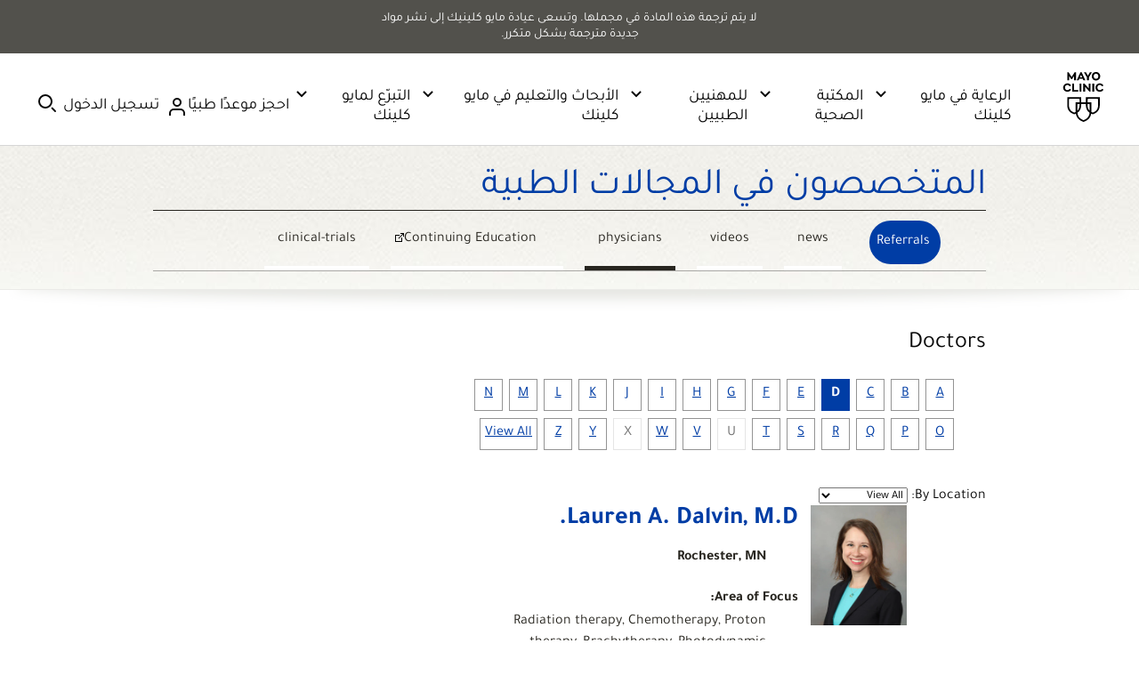

--- FILE ---
content_type: application/javascript
request_url: https://www.mayoclinic.org/yoGMR8fbM/6g/uE/mU9QW1MPZgy5hM/iYXEGLt8kmNhGL/QQAYAQ/TnYVaWo/OJAkB
body_size: 180575
content:
(function(){if(typeof Array.prototype.entries!=='function'){Object.defineProperty(Array.prototype,'entries',{value:function(){var index=0;const array=this;return {next:function(){if(index<array.length){return {value:[index,array[index++]],done:false};}else{return {done:true};}},[Symbol.iterator]:function(){return this;}};},writable:true,configurable:true});}}());(function(){V4();bHE();lxE();var nf=function(){return ZP.apply(this,[bc,arguments]);};var Yv=function(Q3,Kr){return Q3+Kr;};var IW=function(Vv,s7){return Vv instanceof s7;};var lQ=function(LK){return -LK;};var tP=function(kv,Os){return kv|Os;};var IP=function(){rP=["\x6c\x65\x6e\x67\x74\x68","\x41\x72\x72\x61\x79","\x63\x6f\x6e\x73\x74\x72\x75\x63\x74\x6f\x72","\x6e\x75\x6d\x62\x65\x72"];};var tI=function(E3){var HQ=E3%4;if(HQ===2)HQ=3;var Tx=42+HQ;var xx;if(Tx===42){xx=function bB(NP,Zv){return NP*Zv;};}else if(Tx===43){xx=function RW(r3,pK){return r3+pK;};}else{xx=function hp(Nf,RP){return Nf-RP;};}return xx;};var I3=function(Ov,Rx){return Ov!=Rx;};var ls=function(){return ["\v\\\x4005>LD&=D\b\r++\'Z","NQ7\t=#OE\")","Q(/\f2DO\x40 ","2\r\x00[\nX","6S_-:_\f7","\"/\x070","/YX7D\x00\v","-2\v\x07-QXZ-","WSR0QW*\"\"I\v*&","FC</H\";B\n5","K1NSx","RZ-%TE7/Y"," H","5K"," UZ&Y",",D\v\x07>6&A5/2","GhX\x40","4YG6\'H","80\\;\x3fSDW_A","1P+RF2\b","\t<!}).\'DkU55","\vQYv<\f)R","xy3","uJ,\x00|-+S.\"\x070->#&tK","&\r\v+4A<f\x07XZI)0UR&n\r\x40","6 +<q:z|\';\nqx\f247;m(\'\x00\rST^2(SF2<Y!,OAtQCW^O\fEd","![\tiA;\bPPC$c\nC","t!P++\x07","#RE,<\'L","OS18\nN4+>P","(\\I[\t2SU\"=","/O-!\rC89\\n#\fHUHQyfHO3+C}0&F!(,\r","\x3f [:/\rB\x40Q\bf(HS-:4D\t\x07.}iYoKW>PhOjYyj Y\vy6Z+\x3f,>Xi \x40","f</\f","\t\f\n<L+","\v50[;+","",":4Y.\x07","","\"\\","*\'SC","T_*","\r)","0;[<\x07\x00\f","3!Y-61P","q","\"YU,*x5*-68E #\f","9\'","\x407AcH~IAp^","<7r=\x07(",";\r","X[+\r",";(YE0","","\v(_B*!\r","icT.a<I","[VQ #OE","71Z","^\f\fB","UQM","=3\x00\v","\x00\x07\n]\bo`=#Nu, \rH\x076;","2/5YZ& \nX\n<\v/4Y/2\x07","\tg\bRF8\n","nLY* HY\r64G+o","/HS.","%G:)","6F","N\n","\x07\fQ","=T4\v`VQ7",".0W\'2%/YMU=",")N","-),D\bU","j\r\v+4A<","`D","\f","\x40;\x3f\t:UYW\r1X\x07\x00%\x3f\'Z\t2oeW\x3f2O&1qOIR>M","xY ;H\t","X","!Y9OF61 HS1\bC\x076;v\"*","->","H","5HW %","K{","P<","JQ;\nt","5;","^","\'+D+<P:\'\r","HG<1!YX7","\f\x00\x3f<G\'\x07\nP","\r\v-","\x074\twQW,2YR","(","]=%X","\f2<P4 \'\x00\x07\f","8C/IU-\b","-.\r","X\'\fU\bT[7;#KE O\v\n",":","k#\\C8","\x00","\"\r6\x00\n[\bIX<;*","k_-*\fZC#<1\\n\r\n,QA>\x40(r: \x40\x00N<[n\n\v\t\nM","\v+8\\=/\r","54A!4!\x07\v]S","R,\x07D","Buy]bjN[","({/i",")6","\fFq[:","0<4","w\t","-","\bQYQ=4#PR","\r+0A","-:","_\n A:#","L\x07+/0[/\x07F",";T","<!A<\r\f","IK","QY-:\v","\x00<6^\":)\r)AIU\n(]Z",":\x00","\rUQQ==3[_-","Q\nTW<\x002UY-",")4R","3P-. %\r\fdOU416U","[","9\x07#6TG!LVu>\tqw\"l-!:\rtI-#6\f&<y=yL\n<1ns9\"g\x000l3{!# +!u6Zx4,3y$l\n:/2w;6(9Y>nm\'\vQw\x00%]\x00\"4l0!0#+!w6Zu4,B}|$l$:,2tm;6(<Y=~m\'\x07Qw\b\"g\x005l2>!#0\r!u6Zx4,3y$l:/2q;49Y=Dm\'Qw\x00!\x00\"l0!##+!r\fZu4,\'}|$\rl$:,2t\f;6(:Y=~m\'\x07Qt\"g\x006l5!##!u6Z{4,3x$\b:/2c;5W9Y>rm\'Qw\x00\']\x00\"~l0!!#+!r6Zu4/}|$l$:/l2t\x3f;6()Y=~m\x07Qwq\"g\x00)l3!##!u6Zf4,3|$l$:/2p;59_.Xm\'Qw\x00\']\x00\"4l0!&#+!w&Zu4,;}|$l$:+2t\f\r;6(-Y=~m7\x07Qw*\"g\x005l3!##\x3f!u6Zs4,3}l$l$:/2~;3(9Y=Xm\'Qw\x00 \x00\"\v0l0! #+!q6Zu4,}|$l$:-)2t\f\r;6(7Y=~m7\x07Qw:\"g\x00&l4!##C!u6Zc4,3$l\n:/2t;59Y=jm\'Qw\x00\"]\x00\"l0!6#+!vIZu2\x3f}|\b%|& \riB0\t\x00!\x3f>\x002lu#}qs%\"~\b/] )*C7Gu=~m*\x40\nE$l%\v\x3f22-46#+!u6xr<1ns9\"`*\"/lC\x00(6#\"2e|ua8\x07}]07.l#=\bv#\n6 =9u{z4,1}w\t7x\f\",k9\x40+\tV#P\nIu2Vv,5}w\t2W&\".t0>u;13);eL\vW7\'\x07R{\"l,W7\x07!$7\')S=|u,;\bzg\r\x00*5/ a 13);gtC\'5\x07zg\r1i6/2t\"\x07!\"6u>hu\x3fog\tj14j\x07ZH46#\"*{8W,1\x07}1[x\f\"/2`<\x0746#\"4yhu5rg\"l-%8t9\x07#6G!r-|w\b]D}w\t\b5}2!(\bv#\n46#\"*{,hv,3%KA\"WU:/\x00t0%7XV)9u=|p\x07}w\t,o6 .t0:46#\"=z6DW\'\n}w\n2\"/7q\x0746#>:Ww\\<8\x07~/42u-7;0\x00- 6# Nu-|uX\x07}w\t7w\x00\"(\bs \f.:2u=YD:]6\x3f_[{Z|#9/\bwz\x07#6#);`2Zb,:hF:-$g\x00)t0)\x07#6#>2u=wp;)1\x07Dw~s","SA5","\rGO","SC &&[\r","\\*#,:","uA|","\'","\'%:c","s %\r",".!d\t\r\v+V+#\f.","!3\tWQ","Y6#QY5+","[\":\x00E","ah%O",">B*\x40!6\r:G","O!xB*2\nMB_N\fE","3w<2\n","\n2W(\'\x07","4\b1\f","\rGZQ","]X-!\r\f\x00/0Gn3\f\x07ZY6P(IZ/nBG\f\f30V","ZQ-(#QS-:!T.\x07","W)]","0:D36-L7<)2F",":\fY$\nP>\v\r\x07","R\'|",".","!\x076\rQX\x40+8#]R&<%B\"-:E=2","4","(OS1:1H:0X 26","NQ(\vRP<0P;","83LB"," 9P","\r2","if\x00P","\x071","Y","&+$)EZ\bXS+4HSc\'k","[7","3ND& ~\x07)!","\x3f","F<4R","\'\']\v4X","E\vAS","\v-P<2\x00,]XG-\f6","5","&\n>0!\n\x00B!\v\rQ","G\fDZ7\b]R\'\'D\b\r5\n_*\r\r","w!$",".]D&*\"_ S+4","\x00","\x3fUW!","*XE","\nX7XM","BSP6B","k#YF04cS5/X\v","0E\b\x00.4Cn\x00\x00","!/\f\x07\rD","/#\v[\tI/JS","kY`+\f#","\x07)\b}{X0\n2","","^\x00\r<&F","\r\f}IQ+*","\\4","u","iM)\b54NY1","4\b.SR","\f\v/","/2/\r]",">\x075o_$ A5\r<<C*","\r.LY","!G","8\"\n","E;!\v","\x07#^Q/","\'aLi.-","\f","{","MX,\n(xW7/"," %P","\x3fF","\\$]By","3\x00l"];};var gs=function(Rv,Hp){return Rv[WP[sW]](Hp);};var v3=function gb(G5,t7){'use strict';var n7=gb;switch(G5){case rO:{return this;}break;case Uj:{var Pf;qp.push(rX);return Pf=zr(typeof nr()[kX(Tr)],Yv([],[][[]]))?nr()[kX(fP)](sK,M3,EW(EW(fP)),GQ):nr()[kX(sP)].call(null,DB,cQ,EW(fP),EW(EW(hP))),qp.pop(),Pf;}break;case KS:{qp.push(Sx);this[zr(typeof pb()[zK(mp)],Yv(Eb()[BK(lB)].call(null,GI,rc,w3,Yp),[][[]]))?pb()[zK(qK)](sQ,cv,tf,Ix):pb()[zK(mp)].call(null,b7,EX,Es,Ip)]=EW(BQ[Bb]);var xv=this[nr()[kX(ff)].apply(null,[Rp,w7,x7,qK])][hP][nr()[kX(SQ)](gO,pf,w7,Nx)];if(zr(pb()[zK(XI)](Nx,Nr,bb,Kv),xv[c7()[Vx(dW)](xr,sp,mX,EW([]))]))throw xv[Eb()[BK(HK)](wX,lK,A3,tx)];var tb;return tb=this[c7()[Vx(sB)].call(null,Z7,pP,hQ,XQ)],qp.pop(),tb;}break;case Bl:{var Lf=t7[C4];var Ls=t7[PS];var xs=t7[xl];qp.push(Of);Lf[Ls]=xs[zr(typeof nr()[kX(EQ)],'undefined')?nr()[kX(fP)](np,Cs,EW(EW(hP)),mx):nr()[kX(w3)].call(null,bK,E7,FI,zp)];qp.pop();}break;case xO:{return this;}break;case dH:{var nv=t7[C4];qp.push(fW);var Gp=TE[Eb()[BK(KQ)].apply(null,[VB,vs,vr,x7])](nv);var nP=[];for(var rb in Gp)nP[Eb()[BK(XI)](mx,f5,Mv,EW(fP))](rb);nP[Is()[OB(ff)].call(null,GI,EW(EW({})),vr,mW)]();var SX;return SX=function N5(){qp.push(hx);for(;nP[OW(typeof Is()[OB(Jp)],Yv('',[][[]]))?Is()[OB(hP)].call(null,Wr,EX,c3,lX):Is()[OB(Nv)](lI,zb,Hs,l3)];){var w5=nP[zr(typeof Is()[OB(fP)],Yv('',[][[]]))?Is()[OB(Nv)].call(null,sr,bI,O5,KB):Is()[OB(SQ)].call(null,Jx,dW,XQ,xW)]();if(kk(w5,Gp)){var Kw;return N5[nr()[kX(w3)](tB,E7,fh,EW([]))]=w5,N5[pb()[zK(mp)](Eg,EX,Es,SG)]=EW(fP),qp.pop(),Kw=N5,Kw;}}N5[pb()[zK(mp)](VB,EX,Es,SG)]=EW(hP);var mk;return qp.pop(),mk=N5,mk;},qp.pop(),SX;}break;case Kj:{var C6=t7[C4];var qJ=t7[PS];var Gt=t7[xl];return C6[qJ]=Gt;}break;case VC:{var vF=t7[C4];qp.push(fV);var Jd;return Jd=vF&&jV(c7()[Vx(Tr)].apply(null,[tr,ff,sP,EW(EW(hP))]),typeof TE[Is()[OB(LG)](E6,EW({}),Cw,Ef)])&&zr(vF[nr()[kX(qK)](Rr,v9,EW([]),ff)],TE[Is()[OB(LG)].apply(null,[E6,EX,dW,Ef])])&&OW(vF,TE[OW(typeof Is()[OB(NF)],Yv([],[][[]]))?Is()[OB(LG)](E6,A9,Jp,Ef):Is()[OB(Nv)](HV,EW(EW(fP)),kw,Xg)][nr()[kX(cQ)].call(null,Lt,cA,Z9,wA)])?zr(typeof G0()[MA(Nr)],'undefined')?G0()[MA(sW)](kw,sJ,It,lk):G0()[MA(cQ)].call(null,HA,sU,lB,Yz):typeof vF,qp.pop(),Jd;}break;case V:{var Yk=t7[C4];var kt=t7[PS];var NU=t7[xl];qp.push(Sw);try{var vV=qp.length;var dq=EW({});var JF;return JF=KJ(Uj,[c7()[Vx(dW)].call(null,Yc,sp,w7,Hs),VF()[Wk(EX)](Bq,nt,bU,CJ,lB),Eb()[BK(HK)](wX,sb,Nx,Mv),Yk.call(kt,NU)]),qp.pop(),JF;}catch(kF){qp.splice(jh(vV,fP),Infinity,Sw);var VU;return VU=KJ(Uj,[c7()[Vx(dW)].call(null,Yc,sp,EW(fP),EW([])),pb()[zK(XI)](dd,Nr,bb,BF),Eb()[BK(HK)](wX,sb,c3,EW([])),kF]),qp.pop(),VU;}qp.pop();}break;case pC:{var jk=t7[C4];return typeof jk;}break;case bC:{return this;}break;case Dc:{var wt=t7[C4];qp.push(U0);var rV;return rV=KJ(Uj,[c7()[Vx(O1)](Fv,Gk,KQ,nA),wt]),qp.pop(),rV;}break;}};var gd=function(UJ){if(UJ===undefined||UJ==null){return 0;}var P9=UJ["toLowerCase"]()["replace"](/[^a-z]+/gi,'');return P9["length"];};var gG=function(mU,Oq){return mU>>>Oq|mU<<32-Oq;};var bh=function(){var KA;if(typeof TE["window"]["XMLHttpRequest"]!=='undefined'){KA=new (TE["window"]["XMLHttpRequest"])();}else if(typeof TE["window"]["XDomainRequest"]!=='undefined'){KA=new (TE["window"]["XDomainRequest"])();KA["onload"]=function(){this["readyState"]=4;if(this["onreadystatechange"] instanceof TE["Function"])this["onreadystatechange"]();};}else{KA=new (TE["window"]["ActiveXObject"])('Microsoft.XMLHTTP');}if(typeof KA["withCredentials"]!=='undefined'){KA["withCredentials"]=true;}return KA;};var xh=function F1(fd,D1){var AJ=F1;while(fd!=TH){switch(fd){case rS:{fd=TH;for(var W9=hP;s6(W9,nh.length);++W9){Is()[nh[W9]]=EW(jh(W9,Nv))?function(){return KJ.apply(this,[PS,arguments]);}:function(){var nG=nh[W9];return function(I1,hF,Lk,xL){var Hq=P6.call(null,I1,EX,xA,xL);Is()[nG]=function(){return Hq;};return Hq;};}();}}break;case JC:{fd=TH;if(s6(CL,tg.length)){do{nr()[tg[CL]]=EW(jh(CL,fP))?function(){return KJ.apply(this,[HO,arguments]);}:function(){var Fg=tg[CL];return function(ht,Hk,JA,C1){var MV=sw(ht,Hk,EW([]),sP);nr()[Fg]=function(){return MV;};return MV;};}();++CL;}while(s6(CL,tg.length));}}break;case j2:{fd-=O4;return LV;}break;case E:{for(var vL=hP;s6(vL,Yg.length);++vL){c7()[Yg[vL]]=EW(jh(vL,Nr))?function(){return KJ.apply(this,[U8,arguments]);}:function(){var DF=Yg[vL];return function(cV,X1,jg,NV){var g9=Bd(cV,X1,FI,hQ);c7()[DF]=function(){return g9;};return g9;};}();}fd-=RM;}break;case Un:{var LV=Yv([],[]);fd=MS;D9=jh(WG,qp[jh(qp.length,fP)]);}break;case MS:{while(bF(Hd,hP)){if(OW(PJ[Bt[b7]],TE[Bt[fP]])&&Jg(PJ,M1[Bt[hP]])){if(jV(M1,fz)){LV+=xF(WO,[D9]);}return LV;}if(zr(PJ[Bt[b7]],TE[Bt[fP]])){var CG=IF[M1[PJ[hP]][hP]];var S1=F1.apply(null,[kM,[CG,Hd,PJ[fP],Yv(D9,qp[jh(qp.length,fP)])]]);LV+=S1;PJ=PJ[hP];Hd-=KJ(rS,[S1]);}else if(zr(M1[PJ][Bt[b7]],TE[Bt[fP]])){var CG=IF[M1[PJ][hP]];var S1=F1.apply(null,[kM,[CG,Hd,hP,Yv(D9,qp[jh(qp.length,fP)])]]);LV+=S1;Hd-=KJ(rS,[S1]);}else{LV+=xF(WO,[D9]);D9+=M1[PJ];--Hd;};++PJ;}fd=j2;}break;case ql:{if(s6(Yw,th.length)){do{var RA=gs(th,Yw);var IA=gs(P6.BN,Yt++);pL+=xF(WO,[ZV(tP(Ak(RA),Ak(IA)),tP(RA,IA))]);Yw++;}while(s6(Yw,th.length));}fd-=VE;}break;case kM:{var M1=D1[C4];var Hd=D1[PS];var PJ=D1[xl];var WG=D1[w2];if(zr(typeof M1,Bt[sW])){M1=fz;}fd+=AT;}break;case w:{var tg=D1[C4];fd+=KO;LU(tg[hP]);var CL=hP;}break;case H4:{var Yw=hP;fd-=cj;}break;case qT:{fd+=U8;return pL;}break;case KS:{fd=TH;return [lQ(EX),EX,lQ(Nv),lQ(tx),O1,lQ(cQ),lQ(XI),LG,lQ(Tr),A3,lQ(Tr),lQ(b7),lQ(lB),[qK],lQ(vr),A3,Tr,lQ(Nr),lQ(EX),qK,hP,lQ(qK),lB,lQ(fP),Nr,lQ(zp),tx,lQ(LG),Z9,lQ(bI),tx,lQ(Tr),lQ(vr),Dt,lQ(fP),lQ(XI),w3,lQ(sW),hP,lQ(Tr),cQ,lQ(XI),bI,A3,zp,lQ(mp),Nv,mp,lQ(bI),A3,lQ(tx),lQ(v9),[EX],Mv,O1,cQ,lQ(Tr),lQ(b7),tx,lQ(Nr),sW,Z9,lQ(nA),kw,lQ(cQ),w3,lQ(sB),S9,Tr,lQ(qK),Nv,lQ(zp),Tr,lQ(Bh),LG,zb,mp,lQ(b7),sW,Nr,lQ(fP),lQ(KQ),lQ(fP),lQ(HK),lQ(EA),GQ,lB,[cQ],KQ,hP,lQ(EX),Tr,lQ(ct),lQ(Nv),tx,lQ(qK),lQ(b7),Z9,lQ(tx),Nr,lQ(ct),Jh,lQ(mp),fP,tx,lQ(Tr),lQ(lB),b7,lQ(A3),S9,KQ,lQ(Z9),zp,lQ(O6),KQ,Z9,lQ(XI),lB,lQ(zp),lQ(qK),fP,fP,sW,Nr,lQ(cQ),lQ(fP),Nr,qK,lQ(sW),lQ(EX),lQ(XI),Jx,XI,Nv,[Nr],zp,Tr,Nv,XI,qK,lQ(XQ),A3,EX,lQ(Nv),qK,lB,lQ(fP),lQ(Nw),LG,vr,tx,lQ(XI),Tr,lQ(tx),lQ(GI),qK,lQ(Tr),HA,A3,lQ(A3),lQ(Nw),[sW],lQ(sP),pf,Nr,lQ(kw),w3,lQ(w3),[EX],wX,b7,lQ(KQ),KQ,lQ(zp),lQ(Sx),vr,hd,lQ(sW),Nv,lQ(EX),lQ(LG),Tr,fP,b7,lQ(XI),fP,zp,lQ(HA),lB,fP,lQ(XI),Tr,lQ(tx),sP,lQ(sW),lQ(Sx),rt,lQ(NF),zp,lQ(Nv),lB,lQ(mp),lQ(XI),Tr,lQ(sW),lQ(b7),KQ,lQ(Mv),tx,tx,[lB],KQ,lQ(KQ),Tr,lQ(Bb),lQ(EX),tx,b7,XI,lQ(Bq),c3,lQ(zb),Jh,lQ(mp),lQ(b7),XI,hP,Tr,lQ(Hs),JU,lQ(A3),Nv,sW,lQ(XI),fP,qK,lQ(zp),A9,lQ(Tr),lQ(EX),qK,lQ(zp),lQ(fP),lQ(mp),w3,lQ(Nv),lQ(lB),lQ(fP),dW,lQ(cQ),lQ(tx),cQ,lQ(qK),XI,sW,Tr,lQ(Nv),lQ(w3),lQ(sW),Nr,Nr,hP,Jx,lQ(w3),lQ(sW),b7,[fP],Bb,[zp],zp,EX,lQ(A3),zp,KQ,lQ(zp),lQ(XI),b7,lQ(Z9),tx,[zp],lQ(zp),sW,[hP],[hP],tx,b7,lQ(sW),Nr,lQ(Nr),lQ(A9),hP,mx,Nr,qK,lQ(sW),lQ(b7),lQ(Nv),lQ(lB),b7,w3,lB,lQ(XI),lQ(XI),lQ(A9),A9,KQ,lQ(cQ),zp,EX,lQ(FI),O1,lQ(Nv),cQ,sW,Nr,lQ(Nr),qK,lQ(XI),lQ(XI),Tr,lQ(mp),cQ,sW,lQ(Nr),lQ(mp),Tr,lQ(XI),b7,KQ,hP,lQ(EX),Tr,lQ(VB),sB,lQ(zp),lQ(XI),EA,Tr,hP,[Nv],GI,lQ(b7),XI,hP,lQ(Eg),Nw,lQ(Nw),GI,cQ,lQ(XI),w3,hP,lQ(x7),Nw,[cQ],lQ(Nw),Bg,KQ,lQ(zp),lQ(XI),tx,lQ(XI),lB,lQ(fP),lQ(fP),lQ(XI),cQ,lQ(sW),lQ(lB),Nv,Nr,lQ(qK),fP,Z9,lQ(Sx),HA,lQ(XI),fP,lQ(sW),LG,[Nr],Nv,lQ(mp),Nv,sW,lQ(fP),EX,fP,lQ(hd),sQ,Z9,lQ(Z9),Bb,lQ(Tr),Nv,lQ(Nr),lQ(b7),tx,lQ(nA),[sW],b7,Nr,lQ(tx),hP,zp,w3,lQ(Bb),[fP],lB,tx,lQ(A3),XI,cQ,lQ(Bb),Z9,lQ(KQ),b7,lQ(fP),lB,lQ(mp),lQ(S9),HA,lQ(Mv),zb,cQ,b7,lQ(mp),lQ(XI),lQ(zp),tx,lQ(Tr),lQ(fP),lQ(Tr),Jx,sW,lQ(zp),lQ(lB),Tr,lQ(Sx),O1,lQ(b7),lQ(sW),Nr,lQ(cQ),lQ(R1),Lq,hP,lQ(sW),sW,Nr,b7,Nr,lQ(fP),Nv,qK,lQ(tx),lQ(sW),mp,[lB],lQ(vr),O1,qK,lQ(sW),lQ(b7),lQ(EX),mp,lQ(Nv),lQ(mp),lQ(sW),cQ,b7,lQ(sW),lQ(XI),tx,lQ(w3),tx,w3,lQ(vd),XI,lQ(KQ),Tr,lQ(tx),[qK],lQ(hQ),hQ,lQ(Tr),LG,b7,lQ(cQ),Nv,lQ(nA),vd,qK,lQ(x7),kw,[Nv],Nw,Tr,lQ(kw),k9,lQ(Tr),Nv,lQ(Nr),lQ(b7),tx];}break;case xT:{var VJ=D1[C4];var pz=D1[PS];var k1=D1[xl];var Vz=D1[w2];var pL=Yv([],[]);var Yt=mg(jh(Vz,qp[jh(qp.length,fP)]),dW);var th=sG[VJ];fd=H4;}break;case J8:{var qz=D1[C4];P6=function(GJ,Gz,sF,Tq){return F1.apply(this,[xT,arguments]);};return B1(qz);}break;case n8:{var Yg=D1[C4];fd+=RH;fG(Yg[hP]);}break;case vl:{fd=xE;while(bF(QJ,hP)){if(OW(q6[rP[b7]],TE[rP[fP]])&&Jg(q6,WV[rP[hP]])){if(jV(WV,gV)){Rz+=xF(WO,[Og]);}return Rz;}if(zr(q6[rP[b7]],TE[rP[fP]])){var N6=QL[WV[q6[hP]][hP]];var bV=F1.call(null,Il,[N6,Yv(Og,qp[jh(qp.length,fP)]),QJ,q6[fP]]);Rz+=bV;q6=q6[hP];QJ-=KJ(DR,[bV]);}else if(zr(WV[q6][rP[b7]],TE[rP[fP]])){var N6=QL[WV[q6][hP]];var bV=F1(Il,[N6,Yv(Og,qp[jh(qp.length,fP)]),QJ,hP]);Rz+=bV;QJ-=KJ(DR,[bV]);}else{Rz+=xF(WO,[Og]);Og+=WV[q6];--QJ;};++q6;}}break;case xE:{return Rz;}break;case r8:{fd=TH;if(s6(OL,Mt.length)){do{Eb()[Mt[OL]]=EW(jh(OL,zp))?function(){return KJ.apply(this,[lS,arguments]);}:function(){var cL=Mt[OL];return function(nJ,n6,LA,RG){var Kk=Hh(nJ,n6,Jh,KB);Eb()[cL]=function(){return Kk;};return Kk;};}();++OL;}while(s6(OL,Mt.length));}}break;case tH:{fd+=RR;var Rz=Yv([],[]);Og=jh(Qd,qp[jh(qp.length,fP)]);}break;case rO:{var nh=D1[C4];fd=rS;B1(nh[hP]);}break;case gM:{fd+=m8;QL=[[hP,hP,hP],[LG,lQ(cQ),Tr,lQ(tx),Tr,lQ(Z9)],[],[hd,ct,cQ,lQ(LG)],[Bg,cQ,sW,lQ(hQ)],[lQ(Sx),O6,Bb],[lQ(tx),mp,lQ(Nv)],[lQ(A9),KQ,lQ(cQ)],[fP,Nr,lQ(nA)],[w3,lQ(x7),Nw],[Z9,lQ(Nr),sW],[]];}break;case Il:{var WV=D1[C4];fd+=mS;var Qd=D1[PS];var QJ=D1[xl];var q6=D1[w2];if(zr(typeof WV,rP[sW])){WV=gV;}}break;case D:{fd+=NE;return [pf,lQ(w3),tx,lQ(GQ),fP,ct,lQ(mX),w3,dW,lQ(b7),lQ(LG),Tr,lQ(Bq),HK,lQ(b7),cQ,lB,lQ(hd),sQ,Z9,lQ(Z9),qK,lQ(O1),Z9,lQ(Z9),cQ,lQ(mp),w3,lQ(b7),w3,Tr,EX,[b7],lQ(LG),Jx,sW,lQ(zp),lQ(lB),Tr,hP,hP,BU,qK,lQ(A9),lQ(Sx),Nr,Nr,lQ(b7),XI,hP,lQ(zp),lQ(fP),lQ(tx),w3,zp,lQ(zp),cQ,lQ(Nr),mp,lQ(Nv),zp,lQ(lB),lQ(b7),KQ,lQ(A3),A3,lQ(Z9),tx,lQ(XI),lQ(b7),KQ,lQ(fP),MU,tx,[b7],lQ(Jx),vr,Nr,[XI],lQ(Sx),Bq,[fP],fP,zp,Nv,lQ(Z9),lQ(Nv),lQ(Nv),lQ(fP),Nr,lQ(Nv),lQ(sQ),MU,tx,[b7],LG,fP,sW,lQ(Nr),lQ(mp),XI,Nv,lQ(zp),lQ(b7),XI,lQ(cQ),w3,lQ(cQ),lQ(XI),Z9,lQ(KQ),lQ(XQ),qK,lQ(Bb),FI,lQ(b7),lQ(mp),Nv,Nr,lQ(ct),Z9,[sW],mp,lQ(b7),sW,lQ(fP),EX,lQ(LG),lQ(fP),LG,fP,lQ(XI),EX,lQ(mp),Z9,lQ(KQ),hP,fP,lQ(fP),[hP],fP,fP,fP,fP,fP,fP,fP,fP,fP,fP,fP,fP,zp,[hP],fP,fP,fP,fP,fP,fP,fP,fP,fP,fP,fP,fP,lQ(EJ),fP,fP,fP,fP,fP,fP,fP,fP,fP,lQ(qK),lQ(EX),lQ(mp),HA,lQ(Mv),dW,lB,lQ(w3),Nr,lQ(Jx),[cQ],lQ(fP),lQ(KQ),tx,fP,lQ(LG),b7,XI,lQ(EX),lQ(Tr),qK,lQ(qK),lQ(zp),zp,sW,lQ(sW),XI,Nr,lQ(bI),Nr,lQ(zp),Tr,lQ(zp),lQ(b7),lQ(sW),lQ(EX),lQ(sW),XI,KQ,lQ(cQ),hP,lQ(Jh),dW,lQ(dW),O1,b7,Nr,lQ(fP),lQ(R1),O1,lQ(cQ),lQ(XI),lQ(XI),lQ(fP),lQ(EX),Dt,hP,lQ(EX),lQ(EA),Z9,[sW],Nv,lQ(zp),Bq,O1,Nr,fP,lQ(Z9),XI,hP,lQ(Jx),EA,lQ(cQ),lQ(b7),hP,lQ(b7),Tr,lQ(Tr),LG,lQ(LG),KQ,MU,Nr,lQ(XI),lQ(sW),sW,lQ(lB),lQ(b7),Z9,[XI],cQ,lQ(FI),sQ,lQ(EX),KQ,lQ(sQ),bI,tx,lQ(A3),lQ(S9),[Nv],lQ(Nr),Nv,sW,lQ(zp),lQ(fP),lQ(Jh),sB,b7,lQ(Bq),sB,lQ(wX),XQ,b7,Nv,EX,lQ(cQ),hP,fP,lQ(Z9),tx,b7,lQ(R1),EA,lQ(tx),b7,Nv,lQ(b7),Nr,lQ(zp),lQ(fP),fP,cQ,lQ(fP),lQ(mp),lQ(JU),lQ(KQ),Z9,lQ(EX),lQ(b7),KQ,lQ(Mv),vr,lQ(sW),Nr,lQ(Nr),Nr,Nr,lQ(cQ),lQ(XI),lQ(bI),HA,tx,[fP],lQ(Cw),[Nv],lQ(Hg),zb,lB,lQ(b7),lQ(Nv),KQ,lQ(b7),lQ(cQ),lQ(lB),lQ(vr),Gw,lQ(fP),lQ(Nr),fP,lQ(fP),EX,fP,Dt,lQ(fP),Nr,fP,lQ(b7),sW,lQ(w3),tx,lQ(Nr),sW,lQ(sP),[cQ],lQ(KQ),Tr,lQ(Lq),Bq,[fP],fP,Nv,hP,Tr,lQ(XI),w3,fP,lQ(sQ),qK,Z9,lQ(XI),cQ,lQ(sB),Dt,lQ(fP),lQ(Nv),sW,cQ,lQ(Nr)];}break;case hH:{return [[fP,fP,fP,fP,fP,fP,fP,fP,fP,fP,fP,fP,fP],[lQ(tx),cQ,lB],[lQ(Tr),lQ(lB),b7],[mp,EX,lQ(A9),LG,fP],[],[],[],[],[sQ,EX,lQ(EX),XI],[XQ,lQ(lB),Nr,lB],[],[lQ(XI),lB,lQ(fP)]];}break;case pM:{var Mt=D1[C4];fd=r8;st(Mt[hP]);var OL=hP;}break;}}};var HL=function(SU){if(TE["document"]["cookie"]){try{var dh=""["concat"](SU,"=");var qG=TE["document"]["cookie"]["split"]('; ');for(var XG=0;XG<qG["length"];XG++){var Vh=qG[XG];if(Vh["indexOf"](dh)===0){var hw=Vh["substring"](dh["length"],Vh["length"]);if(hw["indexOf"]('~')!==-1||TE["decodeURIComponent"](hw)["indexOf"]('~')!==-1){return hw;}}}}catch(Fk){return false;}}return false;};var mq=function(){return (HY.sjs_se_global_subkey?HY.sjs_se_global_subkey.push(zq):HY.sjs_se_global_subkey=[zq])&&HY.sjs_se_global_subkey;};var Dz=function(rq){if(rq===undefined||rq==null){return 0;}var Wh=rq["replace"](/[\w\s]/gi,'');return Wh["length"];};var RJ=function(Dw){var jw=0;for(var zJ=0;zJ<Dw["length"];zJ++){jw=jw+Dw["charCodeAt"](zJ);}return jw;};var jz=function(){Nd=["\x6c\x65\x6e\x67\x74\x68","\x41\x72\x72\x61\x79","\x63\x6f\x6e\x73\x74\x72\x75\x63\x74\x6f\x72","\x6e\x75\x6d\x62\x65\x72"];};var Zq=function(nL,DG){return nL<=DG;};var Fz=function N9(h9,J6){var GF=N9;var wU=OA(new Number(ZN),QG);var cg=wU;wU.set(h9);for(h9;cg+h9!=hj;h9){switch(cg+h9){case wS:{var K1;return qp.pop(),K1=ZG,K1;}break;case JN:{h9+=CH;Tg[Eb()[BK(A9)](Vt,qg,SQ,EX)]=function(AU){return KJ.apply(this,[ZH,arguments]);};}break;case Vl:{Tg[zr(typeof c7()[Vx(qK)],Yv('',[][[]]))?c7()[Vx(Nr)](JV,vk,EA,ff):c7()[Vx(mp)].apply(null,[Kh,L9,qK,R1])]=function(Lh,HU){qp.push(Z0);if(ZV(HU,fP))Lh=Tg(Lh);if(ZV(HU,BQ[fP])){var RU;return qp.pop(),RU=Lh,RU;}if(ZV(HU,EX)&&zr(typeof Lh,nr()[kX(Z9)](qV,Eq,Of,Nx))&&Lh&&Lh[Eb()[BK(tx)](fJ,Br,At,GQ)]){var U6;return qp.pop(),U6=Lh,U6;}var nw=TE[Eb()[BK(KQ)].call(null,VB,bL,GQ,GI)][Is()[OB(A9)](RL,cQ,zp,Rq)](null);Tg[Eb()[BK(A9)].call(null,Vt,T7,EW({}),Hg)](nw);TE[Eb()[BK(KQ)](VB,bL,hP,EW(EW({})))][zr(typeof c7()[Vx(mp)],'undefined')?c7()[Vx(Nr)](T1,XL,nA,tx):c7()[Vx(XI)](bg,b7,EW([]),hd)](nw,Is()[OB(tx)].call(null,GV,sW,EW(fP),bg),KJ(Uj,[nr()[kX(KQ)](ZK,zt,c3,sQ),EW(EW([])),nr()[kX(w3)].call(null,Tt,E7,fP,EW(EW(hP))),Lh]));if(ZV(HU,b7)&&I3(typeof Lh,Eb()[BK(w3)](tx,vJ,NF,c3)))for(var LF in Lh)Tg[CV()[P1(hP)].apply(null,[hd,bJ,LG,rL,fP,Nr])](nw,LF,function(qw){return Lh[qw];}.bind(null,LF));var fF;return qp.pop(),fF=nw,fF;};h9-=YR;}break;case Q4:{h9-=NE;TE[Is()[OB(XI)](A3,LG,Lq,l9)][Eb()[BK(A3)].apply(null,[Lq,Jh,VB,ff])]=function(Dq){qp.push(Fd);var Mz=Eb()[BK(lB)](GI,BP,EA,Z9);var Xq=c7()[Vx(tx)](QX,S9,zp,EW(hP));var Kd=TE[OW(typeof c7()[Vx(Tr)],Yv([],[][[]]))?c7()[Vx(sW)](QB,MU,Hs,KB):c7()[Vx(Nr)].apply(null,[PU,Ix,Nw,fP])](Dq);for(var fU,wd,l1=hP,xU=Xq;Kd[OW(typeof Eb()[BK(A3)],Yv('',[][[]]))?Eb()[BK(cQ)](hP,YK,Cw,EW(EW(hP))):Eb()[BK(zp)].apply(null,[dA,Ut,EW(hP),At])](tP(l1,hP))||(xU=c7()[Vx(w3)].apply(null,[z7,k6,rt,rt]),mg(l1,fP));Mz+=xU[Eb()[BK(cQ)].apply(null,[hP,YK,kw,Gw])](ZV(mx,Zg(fU,jh(Nv,Dd(mg(l1,fP),Nv)))))){wd=Kd[Is()[OB(A3)](zU,Nx,wh,wO)](l1+=CF(sW,EX));if(bF(wd,cJ)){throw new V0(nr()[kX(Jx)].apply(null,[Lw,SQ,Hs,Q6]));}fU=tP(Ph(fU,Nv),wd);}var lU;return qp.pop(),lU=Mz,lU;};}break;case wj:{if(OW(typeof TE[Eb()[BK(KQ)].apply(null,[VB,E1,bU,Nr])][nr()[kX(bI)](Rw,Z9,Ed,Nx)],c7()[Vx(Tr)].apply(null,[Bs,ff,sP,XQ]))){TE[Eb()[BK(KQ)].call(null,VB,E1,cQ,R1)][c7()[Vx(XI)](pP,b7,Bb,mX)](TE[Eb()[BK(KQ)](VB,E1,zb,kw)],nr()[kX(bI)](Rw,Z9,sP,nt),KJ(Uj,[nr()[kX(w3)](pg,E7,nA,EW(EW(fP))),function(G6,Td){return N9.apply(this,[U8,arguments]);},Eb()[BK(Bb)].apply(null,[dW,rv,pf,EW(EW(fP))]),EW(EW({})),CV()[P1(b7)](Gw,kq,EW(EW(hP)),fk,mp,At),EW(C4)]));}h9-=Hn;(function(){return N9.apply(this,[w2,arguments]);}());qp.pop();}break;case I8:{var xz=J6[C4];h9-=fR;var FV=J6[PS];var md;qp.push(Dh);return md=TE[Eb()[BK(KQ)](VB,fB,Bh,EW([]))][zr(typeof nr()[kX(sW)],Yv('',[][[]]))?nr()[kX(fP)].apply(null,[hV,Uh,Hg,wA]):nr()[kX(cQ)](Xk,cA,mp,EW(hP))][nr()[kX(Bb)](dz,r9,EW(EW(hP)),Z9)].call(xz,FV),qp.pop(),md;}break;case J:{Tg[Is()[OB(w3)].apply(null,[Rp,Cw,O6,bk])]=function(Ft){qp.push(mG);var TA=Ft&&Ft[Eb()[BK(tx)](fJ,ZK,Eg,nt)]?function xk(){var lV;qp.push(PF);return lV=Ft[zr(typeof Is()[OB(qK)],Yv('',[][[]]))?Is()[OB(Nv)].call(null,ng,lB,w7,xg):Is()[OB(tx)].apply(null,[GV,S9,hd,f1])],qp.pop(),lV;}:function A0(){return Ft;};Tg[CV()[P1(hP)](Of,bJ,O5,TG,fP,Nv)](TA,Eb()[BK(Z9)](nt,GR,sB,Jp),TA);var jG;return qp.pop(),jG=TA,jG;};h9-=vT;}break;case X2:{Tg[zr(typeof CV()[P1(fP)],Yv(Eb()[BK(lB)](GI,SG,qK,dd),[][[]]))?CV()[P1(fP)](kw,O6,NF,Fw,Sz,Hg):CV()[P1(hP)](Yp,bJ,dW,zU,fP,hQ)]=function(G1,BA,Ig){qp.push(hU);if(EW(Tg[Eb()[BK(LG)].apply(null,[Bg,Rg,Nx,Yp])](G1,BA))){TE[Eb()[BK(KQ)].apply(null,[VB,Q5,dd,KB])][zr(typeof c7()[Vx(qK)],Yv('',[][[]]))?c7()[Vx(Nr)].apply(null,[XU,Sd,EW(fP),x7]):c7()[Vx(XI)](Yh,b7,EW(hP),Yp)](G1,BA,KJ(Uj,[nr()[kX(KQ)].apply(null,[Zr,zt,mx,MU]),EW(EW({})),nr()[kX(A9)](v0,PG,EW(fP),VB),Ig]));}qp.pop();};h9-=KE;}break;case ZE:{var ZG=TE[Eb()[BK(KQ)].call(null,VB,QB,EW(fP),Nv)](G6);for(var vw=fP;s6(vw,J6[Is()[OB(hP)](Wr,EW(EW(hP)),Bb,Zc)]);vw++){var NL=J6[vw];if(OW(NL,null)&&OW(NL,undefined)){for(var O9 in NL){if(TE[OW(typeof Eb()[BK(LG)],Yv('',[][[]]))?Eb()[BK(KQ)].apply(null,[VB,QB,hQ,rt]):Eb()[BK(zp)](zz,Fh,Ed,k9)][nr()[kX(cQ)].apply(null,[Qh,cA,qK,EW([])])][nr()[kX(Bb)].call(null,EF,r9,sW,wh)].call(NL,O9)){ZG[O9]=NL[O9];}}}}h9-=FO;}break;case l8:{qp.push(Bb);var Qk={};h9-=xj;Tg[zr(typeof nr()[kX(qK)],'undefined')?nr()[kX(fP)].call(null,dJ,Ww,w7,EW(EW({}))):nr()[kX(LG)](f9,k9,cQ,EW(fP))]=kU;Tg[OW(typeof c7()[Vx(Nr)],Yv([],[][[]]))?c7()[Vx(qK)].call(null,It,Eq,kw,ct):c7()[Vx(Nr)](W6,nV,EW(EW(fP)),mX)]=Qk;}break;case xO:{Tg[Eb()[BK(LG)](Bg,Oz,Of,MU)]=function(xz,FV){return N9.apply(this,[H8,arguments]);};Tg[zr(typeof G0()[MA(hP)],'undefined')?G0()[MA(sW)].apply(null,[Lq,fg,bd,Q1]):G0()[MA(b7)].call(null,nt,pU,fP,BU)]=OW(typeof Eb()[BK(EX)],Yv('',[][[]]))?Eb()[BK(lB)].apply(null,[GI,SG,Eg,EW(EW([]))]):Eb()[BK(zp)](n1,HG,EW([]),v9);var BV;return BV=Tg(Tg[zr(typeof nr()[kX(Z9)],Yv([],[][[]]))?nr()[kX(fP)].call(null,lh,rw,OU,Yp):nr()[kX(A3)](Lw,NF,Bh,Yp)]=fP),qp.pop(),BV;}break;case s2:{h9-=HS;var Tg=function(vz){qp.push(Oz);if(Qk[vz]){var Ot;return Ot=Qk[vz][nr()[kX(mp)](Q9,Bh,Of,wh)],qp.pop(),Ot;}var IL=Qk[vz]=KJ(Uj,[OW(typeof nr()[kX(Nr)],'undefined')?nr()[kX(Tr)].apply(null,[HF,sh,EW(EW({})),MU]):nr()[kX(fP)].apply(null,[J1,Wr,Q6,EW(EW(hP))]),vz,Eb()[BK(Tr)].apply(null,[Bg,Jf,H6,XI]),EW(PS),nr()[kX(mp)].apply(null,[Q9,Bh,v9,EW(EW({}))]),{}]);kU[vz].call(IL[nr()[kX(mp)](Q9,Bh,EW(fP),Nx)],IL,IL[nr()[kX(mp)](Q9,Bh,sP,BU)],Tg);IL[Eb()[BK(Tr)].apply(null,[Bg,Jf,EW({}),SQ])]=EW(EW([]));var FJ;return FJ=IL[nr()[kX(mp)](Q9,Bh,wh,EW(fP))],qp.pop(),FJ;};}break;case Jj:{h9+=LN;qp.pop();}break;case CC:{var kU=J6[C4];h9+=MH;}break;case XR:{var G6=J6[C4];var Td=J6[PS];qp.push(pJ);if(zr(G6,null)||zr(G6,undefined)){throw new (TE[c7()[Vx(LG)](Q0,bJ,wh,EW({}))])(c7()[Vx(KQ)](Hf,m6,Z9,EW(EW({}))));}h9-=gR;}break;case Cj:{h9+=PC;var Yd=J6[C4];qp.push(x1);this[Is()[OB(Z9)](lt,v9,Jh,IU)]=Yd;qp.pop();}break;case nN:{var V0=function(Yd){return N9.apply(this,[bc,arguments]);};h9-=Q4;qp.push(A9);if(zr(typeof TE[OW(typeof Eb()[BK(Z9)],Yv([],[][[]]))?Eb()[BK(A3)](Lq,Jh,lB,Bq):Eb()[BK(zp)].call(null,PU,sA,Bh,EW(EW(hP)))],c7()[Vx(Tr)].apply(null,[Sk,ff,EW(EW(fP)),EW(EW({}))]))){var tU;return qp.pop(),tU=EW({}),tU;}V0[nr()[kX(cQ)].apply(null,[tF,cA,sP,EW(EW(hP))])]=new (TE[c7()[Vx(A9)](EV,mX,EW([]),SQ)])();V0[OW(typeof nr()[kX(Nr)],'undefined')?nr()[kX(cQ)](tF,cA,EW(fP),Lq):nr()[kX(fP)](I9,sh,S9,EW(EW(hP)))][Is()[OB(Bb)].apply(null,[A1,Of,EW(EW(fP)),qU])]=OW(typeof nr()[kX(tx)],'undefined')?nr()[kX(HA)].call(null,nU,C9,hd,Lq):nr()[kX(fP)].call(null,lt,mz,v9,Lq);}break;case S4:{return qp.pop(),Ht=SA[c6],Ht;}break;case NC:{var PL=J6[C4];var Gh=J6[PS];qp.push(sB);h9+=tY;}break;case W4:{var YA=J6[C4];var m9=J6[PS];var zk=J6[xl];qp.push(Cg);TE[OW(typeof Eb()[BK(Bq)],Yv('',[][[]]))?Eb()[BK(KQ)].apply(null,[VB,FW,EW([]),EW({})]):Eb()[BK(zp)].call(null,DA,Tz,Of,H6)][OW(typeof c7()[Vx(O6)],'undefined')?c7()[Vx(XI)](DV,b7,hd,sB):c7()[Vx(Nr)](OG,Ez,sW,Eg)](YA,m9,KJ(Uj,[zr(typeof nr()[kX(Dt)],'undefined')?nr()[kX(fP)](Ek,EX,k9,zb):nr()[kX(w3)](b1,E7,Cw,nA),zk,zr(typeof nr()[kX(S9)],Yv([],[][[]]))?nr()[kX(fP)](gq,Hw,EW(fP),EW(EW({}))):nr()[kX(KQ)](QQ,zt,EW(fP),EW([])),EW(hP),CV()[P1(b7)](sQ,kq,Mv,r6,mp,x7),EW(hP),OW(typeof Eb()[BK(HA)],Yv([],[][[]]))?Eb()[BK(Bb)].call(null,dW,R7,sQ,nt):Eb()[BK(zp)](tx,DU,kw,vd),EW(BQ[Bb])]));var Y1;return qp.pop(),Y1=YA[m9],Y1;}break;case L2:{var mt=J6[C4];qp.push(Y9);h9-=f2;var Ah=KJ(Uj,[OW(typeof c7()[Vx(KQ)],'undefined')?c7()[Vx(c3)].call(null,T3,hz,EX,pf):c7()[Vx(Nr)].call(null,Bb,gg,Bb,EW(EW(fP))),mt[hP]]);kk(fP,mt)&&(Ah[zr(typeof G0()[MA(zp)],Yv([],[][[]]))?G0()[MA(sW)](Nw,t6,YU,cG):G0()[MA(Tr)](Eg,Sh,Nv,nt)]=mt[BQ[b7]]),kk(BQ[A3],mt)&&(Ah[c7()[Vx(FI)].apply(null,[FU,GQ,sQ,EX])]=mt[b7],Ah[Eb()[BK(c3)].apply(null,[wh,lI,fh,Z9])]=mt[sW]),this[nr()[kX(ff)](sz,w7,cQ,XI)][zr(typeof Eb()[BK(wX)],Yv('',[][[]]))?Eb()[BK(zp)].call(null,H1,zU,EW(EW({})),c3):Eb()[BK(XI)].call(null,mx,vg,S9,Z1)](Ah);qp.pop();}break;case vT:{var Uq=J6[C4];qp.push(WA);h9-=Fj;var gk=Uq[OW(typeof nr()[kX(Nr)],Yv('',[][[]]))?nr()[kX(SQ)](JV,pf,Mv,Z9):nr()[kX(fP)].apply(null,[DB,rk,lB,O5])]||{};gk[zr(typeof c7()[Vx(ff)],Yv('',[][[]]))?c7()[Vx(Nr)](Ok,U9,EW(EW({})),GI):c7()[Vx(dW)].apply(null,[nx,sp,EW(hP),bA])]=VF()[Wk(EX)].apply(null,[nA,nt,EW([]),VG,lB]),delete gk[Eb()[BK(38)](46,1262,EW(EW([])),25)],Uq[nr()[kX(SQ)](JV,pf,MU,Z9)]=gk;qp.pop();}break;case DN:{var SA=J6[C4];h9+=Pl;var c6=J6[PS];var SF=J6[xl];qp.push(l3);TE[Eb()[BK(KQ)](VB,Er,EW([]),LG)][c7()[Vx(XI)].call(null,xr,b7,Z1,A9)](SA,c6,KJ(Uj,[nr()[kX(w3)](dF,E7,NF,XI),SF,nr()[kX(KQ)](CW,zt,bU,Z9),EW(hP),CV()[P1(b7)](Gw,kq,b7,tt,mp,dW),EW(hP),Eb()[BK(Bb)](dW,Cf,sW,EW(EW([]))),EW(hP)]));var Ht;}break;case X4:{var mw=J6[C4];qp.push(Bz);h9-=VS;var ww=KJ(Uj,[OW(typeof c7()[Vx(fP)],Yv('',[][[]]))?c7()[Vx(c3)].call(null,W5,hz,kA,EW(hP)):c7()[Vx(Nr)](E9,Tw,EW([]),mp),mw[hP]]);kk(BQ[b7],mw)&&(ww[G0()[MA(Tr)](Eg,Kg,Nv,nt)]=mw[HY[CV()[P1(tx)](LG,R9,mX,IV,sW,HK)]()]),kk(BQ[A3],mw)&&(ww[c7()[Vx(FI)](LJ,GQ,R1,bA)]=mw[b7],ww[Eb()[BK(c3)](wh,zj,KQ,sP)]=mw[sW]),this[zr(typeof nr()[kX(Eg)],Yv([],[][[]]))?nr()[kX(fP)](n1,dg,Jp,EW(EW(fP))):nr()[kX(ff)](ZU,w7,b7,O1)][Eb()[BK(XI)](mx,b3,Jx,w7)](ww);qp.pop();}break;case zM:{var Th=J6[C4];qp.push(ZA);var r1=Th[nr()[kX(SQ)](rJ,pf,Jx,nA)]||{};r1[c7()[Vx(dW)](Er,sp,nA,vd)]=zr(typeof VF()[Wk(tx)],Yv([],[][[]]))?VF()[Wk(lB)](Jp,DL,vd,XJ,F9):VF()[Wk(EX)].call(null,HA,nt,EW({}),TJ,lB),delete r1[Eb()[BK(38)].call(null,46,1216,EW(EW(0)),80)],Th[nr()[kX(SQ)](rJ,pf,sP,Lq)]=r1;h9-=Wj;qp.pop();}break;}}};var jF=function(){return ["R1","r;A2S\"H( 3\tU.O\v>ELV\t","SW#U","G\x3fX++:(M,X","Y<>=RoV3:L","KJ&1F.Z8\x40&","D488DEB",":\x00A45\'","W\'I,2","%36S3\x00X","]$O*#1","([(\\4\\!76R\nj:\r8\\","2(","\x404_2)1\v","\v",",O","0C\t[\x3fK","C85",":","%4&EB_%","U\x3f8ROH7\f0P","[+(;\r","\x00>","J:+D\x40<","C!","\x3f\bO9%CDN","\f","\vaO~evWH:nj[EOmxz\tQ,","^;\';K","\r2P<%#+\'\n[3CU!>n","x_1=\'R","1#+1\x07","","1:\t\rH;","CW=\x40+\"0","0\b+",":TQ4h#2>","\r1N,","5;|","G%X-(","A4H\b1S$","rG","\vaoe7w>","_","I7\r",".p7","a#6","F\bT0Y.2\t\x07","\fY;\x404","NS%","RG6E,5R","A-<\x07T","2BZ","6S3B45\x40Y_\"","I3\v,K\\X-4>",":>%","!4&\b\r","W=","{&\b3G=S(i040\n","v\b>V~b#\'\b\x07Ic1\x00qkbl_4Xm_\x07qz|oH\x40RR:(N","`UB6","][\"1gB#I1560\x07I+\b","0I#","\f6F","Y1%C85\'g^","y>\n0O\bhf\t\x07H","dj","0#)\b\x07"," I\'2=C\ny9+GFqh\'%-\n\vU0W1H$76","x(+6dCN;,I","U#4 EEJ3","4\x00Q","E\bFX646\x07","","gNU4c\x40>N#2","E\"/6TzH9\f0A^M,\"3\b","}98N\bM.-(S0W*H44stOT2-G","g t;F","Q]{9P4aG\x07;13{>\fm\ngG{2c+Q<m9 QmkFHJ_c\"/x_taNq\nn9/\t#y!/t\t|O2(\n`>cj!u\v:6\v97mgkh\'mN\v\x00h\x079813{O7_0\x07kt=:c+xm7=J[k-=$m5Ah{9c,s\x07*{:=4m\"ai^p9Vvm/\x07!; 7{M\x00BmhP<Js\x078##}=0=0m\ngksg2c\'GV\x07(;##oi.JEG8tnw<\'q<s~/1(9=R#{\":3}K]M28c>cotk; 7{.1\x00Dml#\"lp\v\x00i\x0726\x00\bPh6=4m\x07lk;\f[kn\x07(&1k<%GD988h\\`.F=g9 \n|6\x3f\'A&=#t{Q sO;)PVo14m!Kk{\x009h*Pk!=;#3{61#fls\x409(U,sMiH##Q\"14nl{w<9q<sNr(9\x3f\t#{21\r8m#\x00wky/(U,w:mk.;#(t<3=4[&esH\x40\nI,s\x3fb\v\v<13{#8[\vlk{\">H,siy)\x07V/{/$m8]{>c,xgb\x07\x40/\t#{0\x07)8m\rg`}64`,sz\x07)&#{\r&=u9|nV:\"2FS\x07\x403\'m\x00,P)$\x3fVN\vL:w\'D\x07\rV/{!=4f%9#Ak|\x079w^`(Ms1J+\'#{G6wky5H7h,s\x07V 3 7{l&94mdD^&2pVaG2;5Lo6)mhsbH\tj=f%\x07);%7\t\f\"\x3fick{-ct A\x07\t9;86^=\fA7wkx/\x40)n+co0; 7{Agkp!fI/si\x072\v-&{1-4o01:kx9OXfc}\x07\x07*/##T14nes{-cEe\x07I [#M4b:gol9#vm).;#(\f\b3=4Agkp\x07!%c,t\x00m0##`--+\x40B59kh9N/X|-\x079;&N43=4mA|{2il/gm.5A+!;{\"=4B!\x00wk50\tX\fbmp9;8~6=1F0g~\x009hP9y\x071>13{;#Y\vhIk.c\'c\bw\"9##{6=dgn\\\tc,xgb\x009 \b4%4nHZo)gz\x07V#\n9H3#{-1mLp]o;sff7+#{6=;z\x3fgkVc!vml\x407##{2 N%jlRc,98Ym,5;&i6\x3f\x40,vlp9[8Xmz49;s68\r\x00B\x40]!9d\'sf%9;Z7Q6\'|^yk;;N$E|\f90Q3\x406D G>Nzw<\'q<sO\x07!(9*$({=;h\x00wk{)ae[49;P0J:\x074j\x00|m<\bP\x3f~\b\x07Il6;#j3RpmcHfs)h});!j\x00=\x3fK6\rsx\fjUDj\x07/{\"=7i`37aBp9s>Tm/\x07.;#0t\x07/.\x00,Af7s\x00m\x00\x0099s)66o\nep\n1h\np<m3\t4#{\f9%-~>\bgmY;>*x*\v%9+##rk=3}\x07ql\n7=4c/e\v_ tfC3&`&=7U)gDcb5a4q\vK\x009\x3f65|n9m^ITIlpm\b#{.=7yB^c,|&Nq n94\t {;03}7Je\t;9{.B6m1%$C=E*\x3fN\x3f\tg{{>c.V=a5\x078Po6\x3f#gkT+c)vm\x00*/##T#\vm\x40R|\x079A(\x07m\x001\"\"0$X!\b/{dk0`\x00\x3fL9_X \n:\f+#{6=3`d<D{{97t\x00mn5\r#/w6=#\neIV<c,t>Z\x07906Q568j\rl`k:.\np;\vxrA+%Z]6=4m\x07!>gSc4\x00,t,s<9\r#{H#maiho92F$Kia\x07  Z0o67c\nnsWt;aJ)1;##{1K3gi^:1(c/gm/w*;#4{-(d+1KL`)`+co!; 7{2EO<7&|Q9g;sf;$3{\"O\'U0\ffHk9A~};H7#x\v6=H6g|{2{TYm\t9;(u*4m*bk{)a\fX8u\n9;Wnl&94mgGR5a4p9y\x072*13{;#Y\vhIkLtE,sm#\rm=##n!=4f>kU|{20vsB\v9;88W564m#\x07\\k{;9t,sT<5N;##{2,0gFV%5fa\x00m4H\r#2|6=\x3f_go=9N#Xm>\f);!W\x00=%jlyn,9d<sM\x07~\t9;(nq\">3}q]M:\nc,\\!y;0p6&vn=BmPg9\rw,s\x3fjvp-813{.ND20Pp}\x00:;r8sc}\x07\x07:/##Qk914m\x07lpXO,C\bm\x00;2 \nY09&{dkawo{\nc,Ydb4\n9;n&=6x:h=eho92Z#m\x072J6o6\x40b#gkV:\v2c.k\\%\x07);+}Gz9=rp{\x079O,7j\x07,Q\f}&\"=4\x401gkl9\"pm(+=7{I;U)gFV%a4q!K\x0093%|\'N#f35\x07|kk;2cT!~\x07 \b/{!=4fg\rMkx;\x003\x40\x00VaM>+#!^3:*4m\n^{\'l%J$u\n98\'SR:0\x3fm;Djg9I/sd\x00997\t)6> m5#slk;\nIFkf%\r29;4#{6\x00%-f+J_^c,y\bm\x00:\x3fS\n^64m3\nHz\v64`,s\n9;\f$P\')4m\x3f9kky5>c.Q\x07,5;##[\n$-4m\neI1`8sG\f);%\b2&2b\bgoc;I7CBg\x07I0\nY0%)*M{)e8U#jH3\'{%)4m<j&Kk{\x009x9Vf2$2 #3{ m6g{!gsG9;4#{20G>^FX;oC=gj\x07*,\tV96=4m:pavlp9z8Xm;0p6&vn=BmPg9\rw,s:z+9,##p799m6Isb:;r8sc}\x07\x07\"#{/.=7ydBY863q:\x07a9/4{=$ Fwky3t,st0\n:<3#y=29j\x00Eo]!9U;sf\r)9{47z^sB9L/{(T\x07K/{\vm\vo|{\"lC:\x07:Nq\"9;c-\f/k1a19c,sJ,5!)3#y\b2Dm0g}o\x009h#Pm(#\x003{4%XlN}f9c*jeK90,\x00p).=$mghcc\x00B;a","\rN6","d4:7JOI%:-MA4^\'+","\x3f","#>*C;TAx{\nv\x3f:a\\\x3fI!2r=\x00V;\\%\x40$<~oD~Km[%","0NOY=1/P>[6B#*,","55","x_7N\fK4^b:\n\t\v\rT~\'\x00K85","E.*:BY\x3f\f0/\'CGJ\"","+2#eE^3","\'I,\"0\n","^4-","oV$\x40\'","17\n","mN2\"a","\v4K","X0)\'","E!40\vO4{O\\_v(3W\n8B","1+t[2I1","^9*O\b\\%a-\":","VK]33W","\x07\v","0O!#3\bS15O=.7OD]\n>TF(","\r\\8","Y1I","\b*KHU:","2#)","\f_&","K\x3f>\'IG_\"-","\f\x07","A$_2#11N\x3f\b",";","O64&",":\x40*~\x07I,\"0\n","F4Z.","M,\f","k+x866zV#rK","[.\x071B>)CXI\x3f1","Q3/P\bA\"","e.X>6","\x40LI5\n:Gq0B4\',","\x40EH<J","%7\b!\r^;6\b","A#H","k^9:c,I6#<\f","D8_+$6Y6I","\t_0x*40\f\x07l\x3f","$3","P[45i","s2*>\r\v]6#*N857OD]\t\'","","j1X","I6:\'C","-r%C2-6[9","5\'CX","6\f\x07V7\f7&A\x07s8","<\f\x07Y*","w#^-4[=Kq41\x40_I5+K\\qG\'\x3f,V","#I/))"," )","5C&5",":\n%E)>\x3ftKN\x3f","J#6R^H","\v[","M,\f",">Rd4^1/0","8\b0\x07T:^","\\_$","VEH\"","\v^","7CL[#+","M286JOH9:V\b\x40",",n(^4A\'(+","O#2<","V4N7!","\x00W\'","\b\b\rO=/\x00N","2\x00!\rT0E>5","*Nd4^1/06\vN","20-\n\x07H","0c<#)/{*XT4q\'","","9\b,i*","Y\x3f\x07\b\x00^4","(\t\vN\nC#:!_yN9\n>E\b","L","<aM)Pr=Rl\x40#[Nbkn`B9W.\\)!GS"," 6A\bge","\":6S3M<+","2Mf#M!-","\r$o","0a\x07\fp`P:35H\x07X;F","W0","C\'>ROW","0LW(Y2",">O\b","\f\x07C<+\'","*V\b\x40E&27","2\x40-5:","X!(i","VvO_$;0LW2X+)1","","o","\"pr","E]#E\'(+\v\rTdW\f^%)2O^","","A|_>)\fBKN7Ze","AAf","\bX\x07>\x3f","2^\'\'+","C,+0\r\t\x07J","KKH=","Q=E2$0\b","I*`45","H1",">","Y1O%6GNV3\v,qU\x3fM.5","2\x40+%4","\f\x40882RCU8W5CS\"O0//\f",":NSC&#",".\tt;d\x07z","N;","e\x00H#2%CXe\t7P","*\v\f[3","H;X8:\x3fU","\rT8","[","I","\f","N0\')","\x3fGYN2G","W)X)<","8(\x07OG_9\r+,Q%E4#","Y73q\b^4B+32","4\b;","\x40454RB","QO","E6:\'IX","\x07\t\x07","B48\'","C4","0a\x3f80E","H#2>","]I:","BEW\r+M\x00S%E-(","3","W3\v,C\nW","%,","L","GS%","/\t",";O%2%C~C&","p:v","%0\x07\fN\tC&","5;1)(.0bcxe=e!",""];};var WU=function(){return xF.apply(this,[ll,arguments]);};var Z6=function(){return ["\x6c\x65\x6e\x67\x74\x68","\x41\x72\x72\x61\x79","\x63\x6f\x6e\x73\x74\x72\x75\x63\x74\x6f\x72","\x6e\x75\x6d\x62\x65\x72"];};var kk=function(wF,tk){return wF in tk;};var EU=function(lF){return TE["Math"]["floor"](TE["Math"]["random"]()*lF["length"]);};var Zg=function(Ud,z6){return Ud>>z6;};var Az=function(){return xh.apply(this,[rO,arguments]);};var lq=function(){return xF.apply(this,[fj,arguments]);};var sg=function Ow(TU,tJ){'use strict';var vt=Ow;switch(TU){case zO:{var Jt=tJ[C4];qp.push(zF);var Md;return Md=Jt&&jV(c7()[Vx(Tr)].apply(null,[j7,ff,GI,EW(EW(fP))]),typeof TE[Is()[OB(LG)].call(null,E6,EX,mX,B7)])&&zr(Jt[nr()[kX(qK)](lG,v9,sP,Jh)],TE[Is()[OB(LG)].apply(null,[E6,Cw,EX,B7])])&&OW(Jt,TE[Is()[OB(LG)].call(null,E6,Bg,qK,B7)][nr()[kX(cQ)].apply(null,[PV,cA,Cw,Jp])])?G0()[MA(cQ)](hQ,rw,lB,Yz):typeof Jt,qp.pop(),Md;}break;case l4:{var M9=tJ[C4];return typeof M9;}break;case jE:{var MJ=tJ[C4];var j6=tJ[PS];var Ug=tJ[xl];qp.push(F0);MJ[j6]=Ug[nr()[kX(w3)](jL,E7,VB,XQ)];qp.pop();}break;case KS:{var zA=tJ[C4];var Sg=tJ[PS];var cF=tJ[xl];return zA[Sg]=cF;}break;case tS:{var Wd=tJ[C4];var Mk=tJ[PS];var JJ=tJ[xl];qp.push(jU);try{var YL=qp.length;var rU=EW([]);var Pt;return Pt=KJ(Uj,[c7()[Vx(dW)](K0,sp,Tr,EW(EW(fP))),VF()[Wk(EX)](O1,nt,Bg,Zp,lB),zr(typeof Eb()[BK(Lq)],'undefined')?Eb()[BK(zp)].call(null,E9,lh,sB,sQ):Eb()[BK(HK)].apply(null,[wX,pI,kA,A9]),Wd.call(Mk,JJ)]),qp.pop(),Pt;}catch(tV){qp.splice(jh(YL,fP),Infinity,jU);var AA;return AA=KJ(Uj,[OW(typeof c7()[Vx(sW)],Yv([],[][[]]))?c7()[Vx(dW)](K0,sp,VB,Sx):c7()[Vx(Nr)].apply(null,[LJ,c9,Lq,EW(EW(fP))]),pb()[zK(XI)](b7,Nr,bb,IK),Eb()[BK(HK)](wX,pI,EW(EW(hP)),k9),tV]),qp.pop(),AA;}qp.pop();}break;case rO:{return this;}break;case p8:{var bw=tJ[C4];var g6;qp.push(C9);return g6=KJ(Uj,[c7()[Vx(O1)].apply(null,[Cq,Gk,EW(EW(hP)),pf]),bw]),qp.pop(),g6;}break;case El:{return this;}break;case fO:{return this;}break;case w:{qp.push(d6);var J0;return J0=nr()[kX(sP)].apply(null,[L6,cQ,fP,mx]),qp.pop(),J0;}break;case Dc:{var w1=tJ[C4];qp.push(MF);var FA=TE[Eb()[BK(KQ)].call(null,VB,QU,kw,Bg)](w1);var m0=[];for(var V6 in FA)m0[Eb()[BK(XI)].call(null,mx,Fq,dW,EW(EW([])))](V6);m0[Is()[OB(ff)](GI,S9,Tr,j9)]();var xd;return xd=function gt(){qp.push(Nh);for(;m0[Is()[OB(hP)].apply(null,[Wr,S9,mp,U3])];){var hg=m0[Is()[OB(SQ)](Jx,Yp,pf,E5)]();if(kk(hg,FA)){var WF;return gt[nr()[kX(w3)](OQ,E7,GQ,b7)]=hg,gt[pb()[zK(mp)](MU,EX,Es,Rr)]=EW(fP),qp.pop(),WF=gt,WF;}}gt[pb()[zK(mp)].apply(null,[Jp,EX,Es,Rr])]=EW(HY[OW(typeof c7()[Vx(zp)],'undefined')?c7()[Vx(wX)].apply(null,[rg,bI,Mv,xA]):c7()[Vx(Nr)](GG,NG,MU,EW(EW([])))]());var tq;return qp.pop(),tq=gt,tq;},qp.pop(),xd;}break;case n8:{qp.push(YG);this[pb()[zK(mp)](kA,EX,Es,T9)]=EW(hP);var pt=this[nr()[kX(ff)].call(null,Zz,w7,EW({}),mX)][hP][nr()[kX(SQ)](pw,pf,lB,wh)];if(zr(pb()[zK(XI)].call(null,Bh,Nr,bb,Ld),pt[OW(typeof c7()[Vx(XI)],'undefined')?c7()[Vx(dW)].apply(null,[rg,sp,GI,EW(EW(hP))]):c7()[Vx(Nr)].apply(null,[E9,hq,Z9,sQ])]))throw pt[Eb()[BK(HK)].call(null,wX,Rt,fh,GI)];var Zd;return Zd=this[c7()[Vx(sB)].call(null,RQ,pP,EW([]),Bh)],qp.pop(),Zd;}break;}};var EW=function(Gd){return !Gd;};var HJ=function(){if(TE["Date"]["now"]&&typeof TE["Date"]["now"]()==='number'){return TE["Date"]["now"]();}else{return +new (TE["Date"])();}};var Dd=function(rh,ML){return rh*ML;};var Nq=function rA(Mg,mA){'use strict';var qA=rA;switch(Mg){case B8:{var M6=mA[C4];var Rd=mA[PS];qp.push(p6);if(jV(Rd,null)||bF(Rd,M6[Is()[OB(hP)](Wr,v9,VB,tA)]))Rd=M6[Is()[OB(hP)].call(null,Wr,Eg,EW({}),tA)];for(var KG=BQ[Bb],Gg=new (TE[c7()[Vx(lB)].call(null,Aq,hA,mp,EW(EW([])))])(Rd);s6(KG,Rd);KG++)Gg[KG]=M6[KG];var RF;return qp.pop(),RF=Gg,RF;}break;case fj:{var Ng=mA[C4];var jA=mA[PS];qp.push(BF);var OJ=jV(null,Ng)?null:I3(G0()[MA(hP)](Cw,kG,cQ,Pz),typeof TE[Is()[OB(LG)].call(null,E6,Bh,FI,TW)])&&Ng[TE[Is()[OB(LG)](E6,Nr,BU,TW)][Eb()[BK(Jh)](Fh,OK,FI,EW([]))]]||Ng[Eb()[BK(Mv)](Jx,Pv,Bb,EW(EW(hP)))];if(I3(null,OJ)){var WJ,cw,rG,nF,bq=[],p1=EW(BQ[Bb]),Vw=EW(HY[OW(typeof CV()[P1(qK)],Yv([],[][[]]))?CV()[P1(tx)](Nw,R9,c3,F9,sW,Nv):CV()[P1(fP)].call(null,HA,RL,Dt,Sk,VB,Gw)]());try{var B6=qp.length;var CU=EW(PS);if(rG=(OJ=OJ.call(Ng))[Is()[OB(sB)].call(null,ld,kw,EW(hP),ZA)],zr(BQ[Bb],jA)){if(OW(TE[Eb()[BK(KQ)](VB,gX,EX,Bh)](OJ),OJ)){CU=EW(EW(PS));return;}p1=EW(BQ[b7]);}else for(;EW(p1=(WJ=rG.call(OJ))[OW(typeof pb()[zK(FI)],Yv(Eb()[BK(lB)].apply(null,[GI,OY,ff,EJ]),[][[]]))?pb()[zK(mp)](Gw,EX,Es,Uz):pb()[zK(qK)](b7,TJ,zt,pq)])&&(bq[OW(typeof Eb()[BK(pf)],Yv('',[][[]]))?Eb()[BK(XI)](mx,rB,sB,Bq):Eb()[BK(zp)](pA,jd,ct,A9)](WJ[nr()[kX(w3)].call(null,Tk,E7,FI,EW(EW(hP)))]),OW(bq[Is()[OB(hP)](Wr,nA,cQ,dk)],jA));p1=EW(hP));}catch(z0){Vw=EW(BQ[Bb]),cw=z0;}finally{qp.splice(jh(B6,fP),Infinity,BF);try{var tw=qp.length;var qF=EW([]);if(EW(p1)&&I3(null,OJ[c7()[Vx(Mv)](I9,mh,Gw,O5)])&&(nF=OJ[c7()[Vx(Mv)](I9,mh,dW,EW(EW({})))](),OW(TE[Eb()[BK(KQ)].call(null,VB,gX,Bh,EW(EW(hP)))](nF),nF))){qF=EW(EW([]));return;}}finally{qp.splice(jh(tw,fP),Infinity,BF);if(qF){qp.pop();}if(Vw)throw cw;}if(CU){qp.pop();}}var ZF;return qp.pop(),ZF=bq,ZF;}qp.pop();}break;case U8:{var U1=mA[C4];qp.push(vk);if(TE[c7()[Vx(lB)].call(null,S0,hA,k9,O6)][c7()[Vx(O5)].call(null,Wb,Cz,EW(EW({})),H6)](U1)){var XA;return qp.pop(),XA=U1,XA;}qp.pop();}break;case Kj:{var Rk=mA[C4];var J9;qp.push(SV);return J9=TE[Eb()[BK(KQ)](VB,Xw,EJ,H6)][zr(typeof Eb()[BK(Eh)],Yv('',[][[]]))?Eb()[BK(zp)](pG,m6,Jp,Bq):Eb()[BK(wX)](Z9,t9,lB,Nw)](Rk)[zr(typeof Eb()[BK(ct)],Yv('',[][[]]))?Eb()[BK(zp)](mz,mJ,EJ,EW({})):Eb()[BK(x9)].call(null,hA,d6,k9,XQ)](function(qq){return Rk[qq];})[hP],qp.pop(),J9;}break;case kE:{var w6=mA[C4];qp.push(b9);var Kz=w6[Eb()[BK(x9)](hA,Xg,fP,mp)](function(Rk){return rA.apply(this,[Kj,arguments]);});var b6;return b6=Kz[Is()[OB(Jx)](tx,EW([]),fh,vh)](zr(typeof CV()[P1(w3)],Yv([],[][[]]))?CV()[P1(fP)](S9,K9,Jh,Qg,GI,Sx):CV()[P1(A9)].call(null,x7,Nk,dW,L0,fP,EW({}))),qp.pop(),b6;}break;case rS:{qp.push(OF);try{var UV=qp.length;var cz=EW(EW(C4));var Ih=Yv(Yv(Yv(Yv(Yv(Yv(Yv(Yv(Yv(Yv(Yv(Yv(Yv(Yv(Yv(Yv(Yv(Yv(Yv(Yv(Yv(Yv(Yv(Yv(TE[OW(typeof Eb()[BK(xV)],Yv('',[][[]]))?Eb()[BK(v9)](L0,N3,w3,nt):Eb()[BK(zp)](rF,hd,sW,kw)](TE[Is()[OB(Nw)](d9,zb,Dt,St)][Is()[OB(mG)](CA,EW(EW([])),EW(hP),T6)]),Ph(TE[Eb()[BK(v9)].apply(null,[L0,N3,w3,w3])](TE[Is()[OB(Nw)].call(null,d9,sQ,Dt,St)][Is()[OB(d9)].apply(null,[x9,Jh,hP,NA])]),fP)),Ph(TE[zr(typeof Eb()[BK(xJ)],Yv([],[][[]]))?Eb()[BK(zp)](cU,Ww,Of,EW(EW([]))):Eb()[BK(v9)].apply(null,[L0,N3,Hg,b7])](TE[Is()[OB(Nw)](d9,Cw,R1,St)][nr()[kX(m1)](Q1,Cz,EW({}),JU)]),b7)),Ph(TE[Eb()[BK(v9)](L0,N3,zp,Bh)](TE[Is()[OB(Nw)](d9,zp,bU,St)][nr()[kX(bt)](hx,ct,VB,c3)]),sW)),Ph(TE[Eb()[BK(v9)].apply(null,[L0,N3,nA,vr])](TE[c7()[Vx(EX)](QA,U9,EW(fP),nt)][c7()[Vx(Uw)](pv,JU,HA,Eg)]),EX)),Ph(TE[Eb()[BK(v9)](L0,N3,A3,HA)](TE[zr(typeof Is()[OB(Mw)],'undefined')?Is()[OB(Nv)](lz,EW(hP),EW(EW([])),xt):Is()[OB(Nw)](d9,Jx,b7,St)][CV()[P1(Mv)](GQ,S6,Lq,w9,XI,EW(hP))]),Nr)),Ph(TE[Eb()[BK(v9)].call(null,L0,N3,EW([]),v9)](TE[Is()[OB(Nw)](d9,sB,sP,St)][nr()[kX(bJ)](DW,zh,At,Cw)]),lB)),Ph(TE[Eb()[BK(v9)](L0,N3,zp,EW([]))](TE[Is()[OB(Nw)](d9,wA,EW(EW([])),St)][G0()[MA(EA)].call(null,Jh,jt,Z9,S9)]),zp)),Ph(TE[Eb()[BK(v9)].call(null,L0,N3,wA,EW([]))](TE[Is()[OB(Nw)](d9,EW(fP),EW(EW(hP)),St)][VF()[Wk(XI)](A9,bA,v9,g0,mp)]),Nv)),Ph(TE[Eb()[BK(v9)](L0,N3,Sx,b7)](TE[Is()[OB(Nw)].call(null,d9,Hg,GI,St)][CV()[P1(O1)].call(null,zb,GI,A3,g0,cQ,GQ)]),cQ)),Ph(TE[Eb()[BK(v9)](L0,N3,EA,Nv)](TE[Is()[OB(Nw)](d9,k9,EW({}),St)][zr(typeof Is()[OB(Kq)],Yv([],[][[]]))?Is()[OB(Nv)].apply(null,[WL,Lq,Bb,Gw]):Is()[OB(wk)](SV,EW(fP),Q6,ng)]),qK)),Ph(TE[Eb()[BK(v9)](L0,N3,EW(EW({})),VB)](TE[zr(typeof Is()[OB(Rh)],Yv([],[][[]]))?Is()[OB(Nv)].call(null,Iq,HA,EW([]),dV):Is()[OB(Nw)](d9,EW([]),EW([]),St)][G0()[MA(Gw)](HK,g0,A3,XV)]),BQ[JU])),Ph(TE[Eb()[BK(v9)].call(null,L0,N3,OU,x7)](TE[Is()[OB(Nw)].call(null,d9,EW(EW(hP)),EW({}),St)][Eb()[BK(pP)](p9,j1,Bq,lB)]),mp)),Ph(TE[zr(typeof Eb()[BK(mX)],Yv([],[][[]]))?Eb()[BK(zp)].call(null,n9,Eg,v9,dd):Eb()[BK(v9)](L0,N3,ff,kA)](TE[OW(typeof Is()[OB(fh)],'undefined')?Is()[OB(Nw)](d9,hd,sP,St):Is()[OB(Nv)](mG,EW([]),EW(EW(hP)),Wt)][c7()[Vx(SL)](m7,Of,k9,R1)]),Tr)),Ph(TE[OW(typeof Eb()[BK(zh)],Yv('',[][[]]))?Eb()[BK(v9)].apply(null,[L0,N3,ff,EW(EW({}))]):Eb()[BK(zp)].call(null,IG,xG,A3,Q6)](TE[Is()[OB(Nw)](d9,GQ,hd,St)][OW(typeof nr()[kX(qd)],Yv('',[][[]]))?nr()[kX(wg)](hb,bU,EW([]),kA):nr()[kX(fP)](Xh,rw,XI,EW(EW(hP)))]),LG)),Ph(TE[Eb()[BK(v9)].apply(null,[L0,N3,Jp,EW(EW({}))])](TE[Is()[OB(Nw)](d9,EW(EW(fP)),EW([]),St)][Is()[OB(XV)](bU,nA,JU,N3)]),KQ)),Ph(TE[Eb()[BK(v9)](L0,N3,LG,EW(EW(fP)))](TE[Is()[OB(Nw)](d9,w3,Nv,St)][OW(typeof nr()[kX(L9)],Yv([],[][[]]))?nr()[kX(Mw)](Ct,pU,Mv,Jp):nr()[kX(fP)].apply(null,[cv,Bw,wA,Mv])]),BQ[zb])),Ph(TE[Eb()[BK(v9)].apply(null,[L0,N3,Z9,O5])](TE[Is()[OB(Nw)](d9,EW(hP),mp,St)][nr()[kX(MG)](qW,SL,EW(EW(hP)),EW([]))]),tx)),Ph(TE[zr(typeof Eb()[BK(Nw)],Yv([],[][[]]))?Eb()[BK(zp)].apply(null,[Kt,St,Hg,EW(EW({}))]):Eb()[BK(v9)].call(null,L0,N3,EW(EW({})),Jx)](TE[Is()[OB(Nw)].apply(null,[d9,x7,zb,St])][c7()[Vx(vG)](d0,A3,MU,EW(hP))]),w3)),Ph(TE[Eb()[BK(v9)].call(null,L0,N3,sQ,OU)](TE[Is()[OB(Nw)](d9,H6,dd,St)][c7()[Vx(JU)](wp,sQ,EW({}),R1)]),Z9)),Ph(TE[OW(typeof Eb()[BK(pU)],Yv([],[][[]]))?Eb()[BK(v9)](L0,N3,dd,EW(EW(hP))):Eb()[BK(zp)].apply(null,[zq,xw,Q6,Dt])](TE[Is()[OB(Nw)].apply(null,[d9,EA,ff,St])][zr(typeof Eb()[BK(sB)],'undefined')?Eb()[BK(zp)].call(null,fk,ft,LG,wh):Eb()[BK(R9)](wA,dk,mX,bU)]),Bb)),Ph(TE[Eb()[BK(v9)](L0,N3,S9,EW(hP))](TE[Is()[OB(Nw)].call(null,d9,qK,KB,St)][OW(typeof c7()[Vx(Eh)],Yv('',[][[]]))?c7()[Vx(cA)].call(null,ws,rt,wA,EW({})):c7()[Vx(Nr)].apply(null,[f6,c3,EW(hP),x7])]),BQ[Sx])),Ph(TE[Eb()[BK(v9)](L0,N3,hP,O5)](TE[Is()[OB(Nw)](d9,O6,Hs,St)][Is()[OB(QF)].call(null,BL,kA,EW(EW(fP)),Hz)]),bI)),Ph(TE[Eb()[BK(v9)](L0,N3,sB,sQ)](TE[Eb()[BK(dW)].call(null,zU,sv,Bq,EW([]))][OW(typeof Eb()[BK(xJ)],Yv('',[][[]]))?Eb()[BK(mp)](L9,jf,EW([]),hd):Eb()[BK(zp)].call(null,lJ,Mq,Dt,Bg)]),HA)),Ph(TE[Eb()[BK(v9)](L0,N3,EW(EW([])),vr)](TE[c7()[Vx(EX)](QA,U9,rt,EX)][Eb()[BK(pV)].call(null,SV,D5,EW(hP),O6)]),Jx));var gF;return qp.pop(),gF=Ih,gF;}catch(wJ){qp.splice(jh(UV,fP),Infinity,OF);var lA;return qp.pop(),lA=hP,lA;}qp.pop();}break;case kM:{qp.push(hQ);var Zh=TE[Is()[OB(XI)].call(null,A3,Hg,bU,O7)][c7()[Vx(sh)](Q9,Eh,b7,c3)]?fP:hP;var EG=TE[Is()[OB(XI)](A3,EW(EW(fP)),qK,O7)][VF()[Wk(Dt)].call(null,v9,dG,Nx,Cd,LG)]?fP:hP;var zG=TE[Is()[OB(XI)].apply(null,[A3,EW({}),qK,O7])][VF()[Wk(Lq)](ct,kq,kw,Cd,LG)]?BQ[b7]:hP;var Pk=TE[Is()[OB(XI)](A3,Sx,c3,O7)][zr(typeof Eb()[BK(qK)],'undefined')?Eb()[BK(zp)].call(null,tG,gJ,EW(EW([])),Hs):Eb()[BK(wG)](EQ,V1,SQ,EW([]))]?fP:HY[c7()[Vx(wX)](jd,bI,wA,bA)]();var Ag=TE[Is()[OB(XI)](A3,Jp,Hg,O7)][nr()[kX(SV)].call(null,Zw,R1,mX,LG)]?fP:hP;var z9=TE[Is()[OB(XI)].apply(null,[A3,JU,Jh,O7])][OW(typeof VF()[Wk(c3)],'undefined')?VF()[Wk(Jh)](SQ,mX,OU,gh,tx):VF()[Wk(lB)](At,Bk,Jp,Qw,nk)]?fP:hP;var Uk=TE[OW(typeof Is()[OB(hA)],Yv('',[][[]]))?Is()[OB(XI)](A3,sP,XQ,O7):Is()[OB(Nv)](EF,EW(EW(fP)),Bq,zz)][c7()[Vx(GV)](fA,Rh,R1,ff)]?fP:hP;var Vd=TE[OW(typeof Is()[OB(wV)],Yv('',[][[]]))?Is()[OB(XI)].apply(null,[A3,pf,bU,O7]):Is()[OB(Nv)](Qh,EW(hP),HA,TV)][nr()[kX(Ch)](s9,Ad,Nr,GQ)]?fP:hP;var gU=TE[Is()[OB(XI)].call(null,A3,EW(EW([])),FI,O7)][c7()[Vx(KB)](T1,xA,Jx,Q6)]?fP:hP;var mF=TE[c7()[Vx(Gk)].apply(null,[Pd,xJ,EW(EW([])),EW({})])][nr()[kX(cQ)](fq,cA,EW(hP),ff)].bind?fP:BQ[Bb];var zd=TE[Is()[OB(XI)](A3,Eg,wX,O7)][zr(typeof Eb()[BK(Bb)],Yv([],[][[]]))?Eb()[BK(zp)](hx,fw,EW([]),EW({})):Eb()[BK(kd)](Nw,DJ,At,GI)]?fP:hP;var Dg=TE[Is()[OB(XI)](A3,fP,x7,O7)][VF()[Wk(wX)](wX,YU,EW(fP),BL,mp)]?fP:hP;var Lg;var Pq;try{var KF=qp.length;var I6=EW([]);Lg=TE[Is()[OB(XI)](A3,KB,Mv,O7)][pb()[zK(hd)](sQ,qK,W1,RL)]?BQ[b7]:hP;}catch(FF){qp.splice(jh(KF,fP),Infinity,hQ);Lg=hP;}try{var hk=qp.length;var dU=EW(EW(C4));Pq=TE[OW(typeof Is()[OB(Jz)],Yv('',[][[]]))?Is()[OB(XI)](A3,S9,EW(EW(hP)),O7):Is()[OB(Nv)](PA,R1,kA,jq)][Is()[OB(HG)].apply(null,[VA,EW(EW([])),zp,g1])]?fP:hP;}catch(EL){qp.splice(jh(hk,fP),Infinity,hQ);Pq=hP;}var UG;return qp.pop(),UG=Yv(Yv(Yv(Yv(Yv(Yv(Yv(Yv(Yv(Yv(Yv(Yv(Yv(Zh,Ph(EG,fP)),Ph(zG,b7)),Ph(Pk,sW)),Ph(Ag,EX)),Ph(z9,Nr)),Ph(Uk,BQ[A9])),Ph(Vd,zp)),Ph(Lg,BQ[fP])),Ph(Pq,cQ)),Ph(gU,qK)),Ph(mF,XI)),Ph(zd,mp)),Ph(Dg,BQ[ff])),UG;}break;case xO:{var vA=mA[C4];qp.push(d9);var TL=Eb()[BK(lB)](GI,W3,HK,LG);var UF=OW(typeof c7()[Vx(b7)],'undefined')?c7()[Vx(Ch)](H9,w3,bA,HK):c7()[Vx(Nr)].call(null,jJ,Sx,EX,XQ);var xq=hP;var B9=vA[nr()[kX(VA)](GA,x1,O1,Z1)]();while(s6(xq,B9[Is()[OB(hP)](Wr,lB,Q6,r6)])){if(Jg(UF[G0()[MA(dW)](VB,kJ,zp,Id)](B9[Eb()[BK(cQ)].apply(null,[hP,wq,A9,NF])](xq)),hP)||Jg(UF[G0()[MA(dW)].apply(null,[wh,kJ,zp,Id])](B9[Eb()[BK(cQ)].call(null,hP,wq,w7,H6)](Yv(xq,fP))),BQ[Bb])){TL+=BQ[b7];}else{TL+=hP;}xq=Yv(xq,b7);}var YV;return qp.pop(),YV=TL,YV;}break;case H8:{var Wz;qp.push(QV);var gz;var V9;for(Wz=hP;s6(Wz,mA[Is()[OB(hP)](Wr,lB,XI,Jq)]);Wz+=fP){V9=mA[Wz];}gz=V9[nr()[kX(sd)].apply(null,[qh,F6,ct,EW(EW(fP))])]();if(TE[OW(typeof Is()[OB(sp)],Yv([],[][[]]))?Is()[OB(XI)](A3,KQ,Nw,EC):Is()[OB(Nv)](DU,wX,kw,Wq)].bmak[nr()[kX(Qq)].call(null,qQ,vr,EW(EW(hP)),sQ)][gz]){TE[Is()[OB(XI)](A3,k9,Ed,EC)].bmak[nr()[kX(Qq)](qQ,vr,EW(EW({})),Jp)][gz].apply(TE[Is()[OB(XI)](A3,kA,ff,EC)].bmak[nr()[kX(Qq)](qQ,vr,Nr,S9)],V9);}qp.pop();}break;case Bl:{qp.push(wz);var YF=HY[Is()[OB(zg)].call(null,Ed,v9,lB,xW)]();var A6=Eb()[BK(lB)](GI,EP,Hs,pf);for(var Xz=hP;s6(Xz,YF);Xz++){A6+=zr(typeof c7()[Vx(Jz)],'undefined')?c7()[Vx(Nr)].call(null,YJ,gq,EW(hP),EW(EW(hP))):c7()[Vx(Gw)](bf,OU,O1,EA);YF++;}qp.pop();}break;case fE:{qp.push(c1);TE[nr()[kX(TF)].call(null,r0,TF,EW(EW([])),sW)](function(){return rA.apply(this,[Bl,arguments]);},Lz);qp.pop();}break;}};var gA=function hh(X9,JG){'use strict';var nq=hh;switch(X9){case H8:{var lw=JG[C4];qp.push(RV);var OV;return OV=TE[Eb()[BK(KQ)](VB,MP,EW(EW([])),vd)][nr()[kX(kq)](BJ,O1,BU,EW(EW({})))](TE[Is()[OB(Nw)].call(null,d9,dW,EW(fP),pF)][zr(typeof G0()[MA(tx)],Yv([],[][[]]))?G0()[MA(sW)](zp,Xg,Wg,bG):G0()[MA(LG)](x7,hJ,cQ,[Tw,b7])],lw),qp.pop(),OV;}break;case HS:{qp.push(Jh);var nz=function(lw){return hh.apply(this,[H8,arguments]);};var lL=[c7()[Vx(NF)](C9,x1,kA,b7),G0()[MA(Jh)](dW,KV,cQ,hP)];var R6=lL[OW(typeof Eb()[BK(XQ)],Yv([],[][[]]))?Eb()[BK(x9)](hA,ck,hQ,wA):Eb()[BK(zp)](d9,pk,EW(EW([])),EW(EW([])))](function(K6){var vU=nz(K6);qp.push(qK);if(EW(EW(vU))&&EW(EW(vU[nr()[kX(A9)](Et,PG,zb,EW(EW(hP)))]))&&EW(EW(vU[nr()[kX(A9)].call(null,Et,PG,vr,EW([]))][Is()[OB(JU)](O1,mx,EW({}),sB)]))){vU=vU[nr()[kX(A9)](Et,PG,c3,O5)][Is()[OB(JU)].apply(null,[O1,Nr,EA,sB])]();var ZJ=Yv(zr(vU[G0()[MA(dW)].apply(null,[Nv,x9,zp,Id])](c7()[Vx(kq)].call(null,Ik,p9,Sx,EW({}))),lQ(BQ[b7])),Ph(TE[Eb()[BK(v9)](L0,kg,Bb,Of)](bF(vU[OW(typeof G0()[MA(LG)],Yv([],[][[]]))?G0()[MA(dW)](Of,x9,zp,Id):G0()[MA(sW)].call(null,zb,UU,X6,jq)](c7()[Vx(Mv)].call(null,AG,mh,Z1,EW(hP))),lQ(fP))),fP));var Nt;return qp.pop(),Nt=ZJ,Nt;}else{var GU;return GU=Is()[OB(bA)].apply(null,[Of,A9,pf,Y6]),qp.pop(),GU;}qp.pop();});var L1;return L1=R6[Is()[OB(Jx)].call(null,tx,Nv,A9,rd)](Eb()[BK(lB)](GI,GR,zb,EW(fP))),qp.pop(),L1;}break;case dH:{qp.push(G9);throw new (TE[c7()[Vx(LG)](tB,bJ,EW(EW([])),Jh)])(nr()[kX(b9)].apply(null,[Ns,Mw,Nr,pf]));}break;case mM:{var Aw=JG[C4];var Jk=JG[PS];qp.push(zw);if(jV(Jk,null)||bF(Jk,Aw[zr(typeof Is()[OB(nt)],'undefined')?Is()[OB(Nv)].apply(null,[rL,Sx,EW(EW(hP)),bz]):Is()[OB(hP)](Wr,XQ,EW(fP),wb)]))Jk=Aw[Is()[OB(hP)].apply(null,[Wr,GQ,EW(EW({})),wb])];for(var fL=hP,w0=new (TE[c7()[Vx(lB)].apply(null,[zj,hA,sB,Jh])])(Jk);s6(fL,Jk);fL++)w0[fL]=Aw[fL];var sq;return qp.pop(),sq=w0,sq;}break;case sl:{var kV=JG[C4];var kz=JG[PS];qp.push(T9);var l6=jV(null,kV)?null:I3(OW(typeof G0()[MA(sW)],Yv(Eb()[BK(lB)].apply(null,[GI,vY,b7,NF]),[][[]]))?G0()[MA(hP)].apply(null,[XI,AF,cQ,Pz]):G0()[MA(sW)](Eg,qk,hA,lB),typeof TE[Is()[OB(LG)](E6,b7,Of,P0)])&&kV[TE[Is()[OB(LG)].apply(null,[E6,sW,Nx,P0])][Eb()[BK(Jh)](Fh,E0,EJ,EJ)]]||kV[Eb()[BK(Mv)](Jx,Wp,S9,b7)];if(I3(null,l6)){var dw,Sq,Qt,q1,UA=[],Qz=EW(HY[c7()[Vx(wX)].apply(null,[Vq,bI,ct,GQ])]()),Oh=EW(fP);try{var BG=qp.length;var Jw=EW(PS);if(Qt=(l6=l6.call(kV))[Is()[OB(sB)](ld,VB,EW(fP),Xd)],zr(hP,kz)){if(OW(TE[Eb()[BK(KQ)].call(null,VB,Ms,GQ,Tr)](l6),l6)){Jw=EW(C4);return;}Qz=EW(fP);}else for(;EW(Qz=(dw=Qt.call(l6))[pb()[zK(mp)].apply(null,[zp,EX,Es,Ck])])&&(UA[Eb()[BK(XI)](mx,Pb,MU,zp)](dw[nr()[kX(w3)](nd,E7,Jp,sQ)]),OW(UA[Is()[OB(hP)].call(null,Wr,nt,EW(hP),Fd)],kz));Qz=EW(hP));}catch(Pw){Oh=EW(hP),Sq=Pw;}finally{qp.splice(jh(BG,fP),Infinity,T9);try{var Gq=qp.length;var D6=EW(EW(C4));if(EW(Qz)&&I3(null,l6[c7()[Vx(Mv)].call(null,Zt,mh,zb,sQ)])&&(q1=l6[zr(typeof c7()[Vx(r9)],Yv([],[][[]]))?c7()[Vx(Nr)](x6,gw,OU,fP):c7()[Vx(Mv)].call(null,Zt,mh,Ed,Cw)](),OW(TE[Eb()[BK(KQ)](VB,Ms,A9,dd)](q1),q1))){D6=EW(EW({}));return;}}finally{qp.splice(jh(Gq,fP),Infinity,T9);if(D6){qp.pop();}if(Oh)throw Sq;}if(Jw){qp.pop();}}var Nz;return qp.pop(),Nz=UA,Nz;}qp.pop();}break;case C4:{var Dk=JG[C4];qp.push(QF);if(TE[c7()[Vx(lB)](Ew,hA,XQ,EW(EW(fP)))][c7()[Vx(O5)](pF,Cz,EW({}),pf)](Dk)){var Vk;return qp.pop(),Vk=Dk,Vk;}qp.pop();}break;case tS:{var lg=JG[C4];return lg;}break;case hM:{qp.push(Xt);if(EW(kk(Is()[OB(b9)].apply(null,[Rh,mX,Cw,Kp]),TE[Is()[OB(Nw)](d9,SQ,EW(EW(hP)),ph)]))){var AV;return qp.pop(),AV=null,AV;}var Zk=TE[Is()[OB(Nw)](d9,xA,Z9,ph)][Is()[OB(b9)](Rh,Hs,EW({}),Kp)];var mV=Zk[Is()[OB(Ip)](X6,sB,w7,sV)];var qt=Zk[nr()[kX(x9)](Rq,XV,kA,Ed)];var zV=Zk[c7()[Vx(dW)](tp,sp,O1,EW(hP))];var Od;return Od=[mV,zr(qt,hP)?hP:bF(qt,hP)?lQ(fP):lQ(b7),zV||(OW(typeof c7()[Vx(Yp)],Yv('',[][[]]))?c7()[Vx(bt)].apply(null,[IJ,pU,Nr,Dt]):c7()[Vx(Nr)].call(null,VG,tG,A9,Z9))],qp.pop(),Od;}break;case ZH:{var KU={};qp.push(Sx);var NJ={};try{var Pg=qp.length;var VV=EW(PS);var kh=new (TE[OW(typeof Is()[OB(ct)],Yv([],[][[]]))?Is()[OB(q9)](Pz,EW([]),GI,rz):Is()[OB(Nv)](Mh,wX,EW(EW(hP)),hG)])(BQ[Bb],hP)[Eb()[BK(nt)](N1,vq,Gw,Jp)](c7()[Vx(bA)](Yq,Iw,JU,EW(EW([]))));var Vg=kh[nr()[kX(cv)](Xh,xV,S9,Nx)](Eb()[BK(w7)](Mv,Iz,Z9,HK));var cq=kh[zr(typeof G0()[MA(Bb)],Yv([],[][[]]))?G0()[MA(sW)](vd,SJ,v6,XF):G0()[MA(ct)](S9,KV,mp,x1)](Vg[G0()[MA(sQ)](cQ,GMS,A3,vDS)]);var gMS=kh[G0()[MA(ct)].apply(null,[mX,KV,mp,x1])](Vg[Is()[OB(kq)](dYS,cQ,EW(EW({})),gK)]);KU=KJ(Uj,[Is()[OB(sr)](KB,vd,dd,JHS),cq,pb()[zK(XQ)](Lq,Nv,YU,SV),gMS]);var tL=new (TE[Is()[OB(q9)](Pz,O6,Z1,rz)])(hP,hP)[Eb()[BK(nt)].apply(null,[N1,vq,EW(EW(hP)),HK])](c7()[Vx(p4S)].call(null,X4S,Yp,Z9,Lq));var VRS=tL[zr(typeof nr()[kX(XI)],Yv('',[][[]]))?nr()[kX(fP)](dRS,sz,KB,Lq):nr()[kX(cv)](Xh,xV,Lq,Hg)](OW(typeof Eb()[BK(JU)],Yv('',[][[]]))?Eb()[BK(w7)].apply(null,[Mv,Iz,bA,GQ]):Eb()[BK(zp)](sW,fZ,EW({}),EW(fP)));var BjS=tL[G0()[MA(ct)](EA,KV,mp,x1)](VRS[G0()[MA(sQ)].apply(null,[w3,GMS,A3,vDS])]);var GHS=tL[G0()[MA(ct)](nA,KV,mp,x1)](VRS[OW(typeof Is()[OB(dW)],Yv('',[][[]]))?Is()[OB(kq)].call(null,dYS,VB,Nv,gK):Is()[OB(Nv)](TZ,rt,sP,vMS)]);NJ=KJ(Uj,[c7()[Vx(b9)].apply(null,[fw,wG,dW,Bq]),BjS,pb()[zK(R1)].call(null,Nw,cQ,fq,SV),GHS]);}finally{qp.splice(jh(Pg,fP),Infinity,Sx);var scS;return scS=KJ(Uj,[OW(typeof Eb()[BK(GQ)],'undefined')?Eb()[BK(Pz)](vd,RV,EW([]),LG):Eb()[BK(zp)](ITS,MF,ff,Mv),KU[OW(typeof Is()[OB(hz)],'undefined')?Is()[OB(sr)].apply(null,[KB,EW(fP),zp,JHS]):Is()[OB(Nv)](XnS,EJ,kA,Ez)]||null,Is()[OB(Rh)](KV,Ed,Jp,MjS),KU[pb()[zK(XQ)](Nv,Nv,YU,SV)]||null,nr()[kX(sh)](W1,A9,dW,EW(EW([]))),NJ[c7()[Vx(b9)](fw,wG,mX,HA)]||null,OW(typeof nr()[kX(Jp)],Yv([],[][[]]))?nr()[kX(ORS)].apply(null,[xES,Bb,EW(EW(hP)),tx]):nr()[kX(fP)](Pd,RjS,Bb,S9),NJ[pb()[zK(R1)](XQ,cQ,fq,SV)]||null]),qp.pop(),scS;}qp.pop();}break;case U8:{var XSS=JG[C4];qp.push(b1);if(zr([Is()[OB(r9)].apply(null,[HK,EW(EW([])),Bb,c0]),OW(typeof nr()[kX(S9)],Yv('',[][[]]))?nr()[kX(xJ)](k3,BL,Of,S9):nr()[kX(fP)](nCS,CYS,KB,EW(EW(hP))),nr()[kX(LTS)](nQ,KV,zp,fP)][G0()[MA(dW)](A3,Lw,zp,Id)](XSS[OW(typeof Eb()[BK(EX)],Yv([],[][[]]))?Eb()[BK(x7)].apply(null,[H6,Ff,Jx,dd]):Eb()[BK(zp)](Et,LlS,GQ,fh)][nr()[kX(nt)].apply(null,[sA,mlS,KB,cQ])]),lQ(fP))){qp.pop();return;}TE[nr()[kX(TF)](MX,TF,bU,EJ)](function(){var BZ=EW(PS);qp.push(bHS);try{var OjS=qp.length;var hTS=EW([]);if(EW(BZ)&&XSS[Eb()[BK(x7)](H6,Mx,EW(fP),nA)]&&(XSS[Eb()[BK(x7)](H6,Mx,O1,EJ)][c7()[Vx(dES)].call(null,d5,sr,ct,EX)](c7()[Vx(ORS)](nK,cQ,S9,Z9))||XSS[Eb()[BK(x7)](H6,Mx,HA,MU)][c7()[Vx(dES)].apply(null,[d5,sr,S9,c3])](nr()[kX(Ip)].call(null,As,Bg,fh,EW(EW({})))))){BZ=EW(C4);}}catch(IHS){qp.splice(jh(OjS,fP),Infinity,bHS);XSS[Eb()[BK(x7)].apply(null,[H6,Mx,tx,Hs])][CV()[P1(ct)].apply(null,[Nw,Nk,zb,LSS,Tr,Jh])](new (TE[OW(typeof Eb()[BK(O1)],Yv([],[][[]]))?Eb()[BK(ORS)](ct,z3,ff,MU):Eb()[BK(zp)].apply(null,[cG,KB,O1,dd])])(Eb()[BK(EQ)](U9,nTS,HA,EW([])),KJ(Uj,[pb()[zK(MU)](hd,zp,Jz,GDS),EW(EW([])),Is()[OB(GV)](hd,Bg,EA,OG),EW([]),zr(typeof VF()[Wk(Jx)],'undefined')?VF()[Wk(lB)].apply(null,[fP,HV,A3,lNS,DRS]):VF()[Wk(XQ)](JU,bt,bI,fNS,Nv),EW(C4)])));}if(EW(BZ)&&zr(XSS[nr()[kX(q9)](sCS,ck,w7,vd)],c7()[Vx(EQ)].call(null,Ks,qd,O1,EW({})))){BZ=EW(EW(PS));}if(BZ){XSS[Eb()[BK(x7)](H6,Mx,EW({}),Dt)][zr(typeof CV()[P1(O1)],Yv([],[][[]]))?CV()[P1(fP)](Tr,kDS,EX,dz,qZ,XQ):CV()[P1(ct)].call(null,R1,Nk,nt,LSS,Tr,EX)](new (TE[Eb()[BK(ORS)](ct,z3,EW({}),O1)])(OW(typeof nr()[kX(N1)],'undefined')?nr()[kX(sr)](KlS,mh,KB,Jx):nr()[kX(fP)](OlS,tTS,NF,EW(fP)),KJ(Uj,[OW(typeof pb()[zK(EA)],Yv([],[][[]]))?pb()[zK(MU)](Mv,zp,Jz,GDS):pb()[zK(qK)](ct,HjS,CRS,rJ),EW(EW({})),Is()[OB(GV)](hd,EW(EW({})),Nw,OG),EW([]),VF()[Wk(XQ)].apply(null,[OU,bt,hQ,fNS,Nv]),EW(EW({}))])));}qp.pop();},hP);qp.pop();}break;case xO:{qp.push(BnS);TE[Is()[OB(qK)](zp,mp,hd,Zs)][c7()[Vx(sh)](PK,Eh,EW(EW({})),EJ)](G0()[MA(Mv)](pf,dr,Nr,Bw),function(XSS){return hh.apply(this,[U8,arguments]);});qp.pop();}break;case ZC:{qp.push(tHS);throw new (TE[c7()[Vx(LG)].call(null,Rr,bJ,EW({}),Tr)])(nr()[kX(b9)].call(null,xb,Mw,EW(EW(hP)),FI));}break;}};var x8S=function flS(sMS,jcS){'use strict';var FRS=flS;switch(sMS){case bC:{qp.push(RcS);var G8S=OW(typeof Is()[OB(BU)],Yv('',[][[]]))?Is()[OB(bA)](Of,Tr,EW(EW(fP)),GG):Is()[OB(Nv)](WES,Nw,EW(fP),xg);try{var NnS=qp.length;var fnS=EW([]);if(TE[Is()[OB(Nw)](d9,Nr,EW(EW(hP)),TlS)][c7()[Vx(NF)](Z0,x1,Bb,bI)]&&TE[Is()[OB(Nw)](d9,pf,wX,TlS)][c7()[Vx(NF)].call(null,Z0,x1,bA,nt)][hP]){var dCS=zr(TE[Is()[OB(Nw)](d9,EW({}),EW([]),TlS)][OW(typeof c7()[Vx(zU)],Yv('',[][[]]))?c7()[Vx(NF)].call(null,Z0,x1,EW({}),vr):c7()[Vx(Nr)](Hz,F0,EW(EW(fP)),Bq)][OW(typeof c7()[Vx(Fh)],'undefined')?c7()[Vx(Of)](NSS,Nw,EW({}),EW(EW(fP))):c7()[Vx(Nr)](kRS,d4S,Nr,hP)](BQ[XQ]),TE[Is()[OB(Nw)](d9,EW(EW(fP)),lB,TlS)][c7()[Vx(NF)].call(null,Z0,x1,xA,mx)][hP]);var H4S=dCS?Is()[OB(sW)].call(null,R1,KQ,O5,E4S):Is()[OB(lB)].call(null,XnS,vd,BU,GES);var g4S;return qp.pop(),g4S=H4S,g4S;}else{var ZDS;return qp.pop(),ZDS=G8S,ZDS;}}catch(cMS){qp.splice(jh(NnS,fP),Infinity,RcS);var sES;return qp.pop(),sES=G8S,sES;}qp.pop();}break;case jE:{qp.push(EZ);try{var gCS=qp.length;var GlS=EW({});var YES=BQ[Bb];var vnS=TE[zr(typeof Eb()[BK(HA)],Yv([],[][[]]))?Eb()[BK(zp)].call(null,Jp,Z4S,qK,fP):Eb()[BK(KQ)](VB,dv,mX,Mv)][zr(typeof nr()[kX(At)],Yv([],[][[]]))?nr()[kX(fP)].apply(null,[R8S,AF,EW([]),kw]):nr()[kX(kq)](JZ,O1,EW({}),Bb)](TE[Eb()[BK(t6)](KV,Wx,Mv,EW(EW(fP)))][nr()[kX(cQ)](fNS,cA,EW(EW(hP)),dd)],Eb()[BK(cv)].apply(null,[sr,hSS,Jx,LG]));if(vnS){YES++;EW(EW(vnS[nr()[kX(A9)].apply(null,[t3,PG,mp,EW(hP)])]))&&bF(vnS[nr()[kX(A9)].call(null,t3,PG,O5,x7)][Is()[OB(JU)].apply(null,[O1,EW({}),cQ,sz])]()[zr(typeof G0()[MA(sQ)],'undefined')?G0()[MA(sW)].call(null,GQ,f6,njS,ITS):G0()[MA(dW)](wX,pG,zp,Id)](nr()[kX(zt)](Ld,Eh,EW([]),Hg)),lQ(fP))&&YES++;}var lm=YES[OW(typeof Is()[OB(EJ)],'undefined')?Is()[OB(JU)](O1,Dt,Bg,sz):Is()[OB(Nv)](Bh,Jx,dW,hYS)]();var Y8S;return qp.pop(),Y8S=lm,Y8S;}catch(YjS){qp.splice(jh(gCS,fP),Infinity,EZ);var lZ;return lZ=Is()[OB(bA)](Of,MU,EW([]),w4S),qp.pop(),lZ;}qp.pop();}break;case xO:{qp.push(n1);if(TE[Is()[OB(XI)].apply(null,[A3,Dt,w7,fs])][Eb()[BK(ld)].call(null,P4S,N0,Nr,A3)]){if(TE[zr(typeof Eb()[BK(KQ)],Yv('',[][[]]))?Eb()[BK(zp)](hm,zYS,ct,EW(EW(hP))):Eb()[BK(KQ)].apply(null,[VB,vK,Gw,Jh])][zr(typeof nr()[kX(Eh)],Yv('',[][[]]))?nr()[kX(fP)](DJ,QV,Nw,c3):nr()[kX(kq)](mL,O1,EW(fP),SQ)](TE[Is()[OB(XI)](A3,k9,cQ,fs)][Eb()[BK(ld)](P4S,N0,lB,Cw)][nr()[kX(cQ)](nW,cA,zp,XQ)],Is()[OB(P4S)](A9,FI,Z1,Zb))){var Pm;return Pm=Is()[OB(sW)].call(null,R1,EW(fP),sQ,DI),qp.pop(),Pm;}var VSS;return VSS=OW(typeof nr()[kX(Fh)],Yv([],[][[]]))?nr()[kX(Yp)].call(null,W0,hd,O5,Nr):nr()[kX(fP)](XnS,OHS,O6,EW(EW([]))),qp.pop(),VSS;}var sRS;return sRS=OW(typeof Is()[OB(R1)],Yv('',[][[]]))?Is()[OB(bA)](Of,O6,R1,Wv):Is()[OB(Nv)].call(null,sU,Eg,O5,kNS),qp.pop(),sRS;}break;case J8:{var wHS;qp.push(wcS);return wHS=EW(kk(nr()[kX(cQ)](mNS,cA,Lq,Bq),TE[OW(typeof Is()[OB(O5)],'undefined')?Is()[OB(XI)].call(null,A3,EA,Jh,FQ):Is()[OB(Nv)](FCS,At,Gw,MNS)][c7()[Vx(KB)](kK,xA,sQ,Bg)][Eb()[BK(Fh)](zh,vf,k9,EW({}))][c7()[Vx(U9)].call(null,DK,fP,KB,EW(EW(fP)))])||kk(nr()[kX(cQ)].call(null,mNS,cA,vd,O5),TE[Is()[OB(XI)](A3,EW([]),EW(EW([])),FQ)][c7()[Vx(KB)](kK,xA,sW,EW(EW(fP)))][Eb()[BK(Fh)].apply(null,[zh,vf,zp,Jh])][Is()[OB(GMS)].call(null,XV,EW({}),Cw,Gf)])),qp.pop(),wHS;}break;case pM:{qp.push(F0);try{var bm=qp.length;var Z8S=EW([]);var xlS=new (TE[Is()[OB(XI)](A3,vr,GI,Dp)][OW(typeof c7()[Vx(Nw)],'undefined')?c7()[Vx(KB)].apply(null,[LB,xA,EW(EW({})),sW]):c7()[Vx(Nr)].call(null,EX,NMS,HA,EW(EW(fP)))][zr(typeof Eb()[BK(ct)],'undefined')?Eb()[BK(zp)].apply(null,[Iw,d4S,Hg,O1]):Eb()[BK(Fh)].call(null,zh,jK,cQ,Bh)][c7()[Vx(U9)].call(null,SK,fP,Yp,k9)])();var x4S=new (TE[Is()[OB(XI)].call(null,A3,dW,wA,Dp)][c7()[Vx(KB)](LB,xA,KQ,R1)][OW(typeof Eb()[BK(sQ)],Yv([],[][[]]))?Eb()[BK(Fh)](zh,jK,EW({}),qK):Eb()[BK(zp)](XV,kHS,OU,mp)][OW(typeof Is()[OB(b7)],'undefined')?Is()[OB(GMS)](XV,lB,rt,mK):Is()[OB(Nv)](DRS,v9,vd,CJ)])();var qCS;return qp.pop(),qCS=EW(PS),qCS;}catch(AcS){qp.splice(jh(bm,fP),Infinity,F0);var tMS;return tMS=zr(AcS[nr()[kX(qK)](I8S,v9,EX,O5)][Is()[OB(Bb)](A1,fh,dd,xr)],c7()[Vx(LG)](z4S,bJ,At,Sx)),qp.pop(),tMS;}qp.pop();}break;case HO:{qp.push(PCS);if(EW(TE[Is()[OB(XI)].apply(null,[A3,EW(EW(hP)),Z9,Ur])][OW(typeof Eb()[BK(fP)],Yv([],[][[]]))?Eb()[BK(dES)](Rp,F5,Nr,zp):Eb()[BK(zp)].apply(null,[GES,X6,Gw,A3])])){var M4S=zr(typeof TE[Is()[OB(XI)](A3,OU,vd,Ur)][Eb()[BK(hz)](A3,Y0,sW,LG)],G0()[MA(hP)].apply(null,[k9,Am,cQ,Pz]))?Is()[OB(sW)](R1,c3,EA,ANS):nr()[kX(Yp)].apply(null,[V1,hd,Cw,Gw]);var lHS;return qp.pop(),lHS=M4S,lHS;}var n8S;return n8S=Is()[OB(bA)](Of,HK,Yp,OlS),qp.pop(),n8S;}break;case DR:{qp.push(Um);var CnS=Is()[OB(w3)](Rp,Nx,EW(EW([])),RB);var MRS=EW(PS);try{var vjS=qp.length;var lSS=EW(EW(C4));var xnS=hP;try{var AES=TE[c7()[Vx(Gk)](FK,xJ,EX,Z1)][OW(typeof nr()[kX(kA)],'undefined')?nr()[kX(cQ)](Fv,cA,fP,EW(hP)):nr()[kX(fP)].call(null,Rg,zL,Eg,kA)][Is()[OB(JU)](O1,EJ,JU,vCS)];TE[Eb()[BK(KQ)].call(null,VB,OP,v9,Q6)][Is()[OB(A9)].call(null,RL,EW(EW({})),fh,UT)](AES)[Is()[OB(JU)].apply(null,[O1,Lq,sW,vCS])]();}catch(CZ){qp.splice(jh(vjS,fP),Infinity,Um);if(CZ[c7()[Vx(Eq)].call(null,Hr,x7,rt,R1)]&&zr(typeof CZ[c7()[Vx(Eq)](Hr,x7,Z1,HA)],Eb()[BK(w3)](tx,fM,XQ,A3))){CZ[c7()[Vx(Eq)](Hr,x7,hP,EW(EW(fP)))][VF()[Wk(hP)](tx,Ch,mX,nYS,Nr)](OW(typeof c7()[Vx(U9)],Yv('',[][[]]))?c7()[Vx(E6)].call(null,g3,N1,tx,H6):c7()[Vx(Nr)].call(null,XYS,jt,EW(fP),fP))[Is()[OB(hd)](Eh,bI,c3,Gr)](function(N4S){qp.push(YnS);if(N4S[OW(typeof pb()[zK(Bb)],'undefined')?pb()[zK(O6)](O5,Nv,hQ,ISS):pb()[zK(qK)].apply(null,[Jp,YCS,mcS,SNS])](c7()[Vx(r9)](gB,mlS,kw,hP))){MRS=EW(EW({}));}if(N4S[pb()[zK(O6)](b7,Nv,hQ,ISS)](G0()[MA(vr)](pf,sCS,Jh,BU))){xnS++;}qp.pop();});}}CnS=zr(xnS,EX)||MRS?Is()[OB(sW)].call(null,R1,Eg,O1,NK):OW(typeof Is()[OB(VB)],Yv('',[][[]]))?Is()[OB(lB)].call(null,XnS,hP,EW(fP),db):Is()[OB(Nv)](WSS,Jx,hP,kL);}catch(q8S){qp.splice(jh(vjS,fP),Infinity,Um);CnS=nr()[kX(O6)](l7,Ip,XQ,mx);}var ZCS;return qp.pop(),ZCS=CnS,ZCS;}break;case hH:{qp.push(nNS);var ccS=Is()[OB(bA)](Of,Cw,rt,UTS);try{var jNS=qp.length;var AYS=EW([]);ccS=OW(typeof TE[nr()[kX(Pz)].apply(null,[lP,kA,sQ,pf])],OW(typeof G0()[MA(Z9)],Yv(Eb()[BK(lB)](GI,x2,KB,Bb),[][[]]))?G0()[MA(hP)](GI,OSS,cQ,Pz):G0()[MA(sW)](bU,Fd,DES,tF))?Is()[OB(sW)].apply(null,[R1,k9,Jx,JW]):Is()[OB(lB)](XnS,xA,bI,Rr);}catch(RYS){qp.splice(jh(jNS,fP),Infinity,nNS);ccS=zr(typeof nr()[kX(Bb)],'undefined')?nr()[kX(fP)](xZ,tZ,Z1,sP):nr()[kX(O6)].apply(null,[Vb,Ip,Bb,hQ]);}var XRS;return qp.pop(),XRS=ccS,XRS;}break;case rO:{qp.push(lTS);var BES=OW(typeof Is()[OB(Mv)],Yv('',[][[]]))?Is()[OB(bA)](Of,OU,H6,nb):Is()[OB(Nv)](d4S,b7,EJ,tYS);try{var BSS=qp.length;var xTS=EW({});BES=TE[c7()[Vx(ld)].call(null,YI,kw,Hg,Jp)][nr()[kX(cQ)].call(null,NB,cA,GI,EW(EW({})))][nr()[kX(Bb)](Lx,r9,EW(EW({})),xA)](c7()[Vx(KSS)](Js,Bg,Sx,hP))?Is()[OB(sW)].apply(null,[R1,ct,Bq,cB]):Is()[OB(lB)](XnS,nt,Nv,dP);}catch(QMS){qp.splice(jh(BSS,fP),Infinity,lTS);BES=nr()[kX(O6)](C0,Ip,vr,A9);}var jTS;return qp.pop(),jTS=BES,jTS;}break;case D:{qp.push(Eq);var nnS=zr(typeof Is()[OB(PG)],Yv('',[][[]]))?Is()[OB(Nv)].call(null,L6,qK,EW({}),xHS):Is()[OB(bA)](Of,EW(fP),Cw,Bw);try{var xm=qp.length;var pTS=EW({});nnS=OW(typeof TE[VF()[Wk(dW)](Q6,zHS,kw,zh,mp)],G0()[MA(hP)](zp,wV,cQ,Pz))?Is()[OB(sW)](R1,lB,EW(EW(hP)),kTS):Is()[OB(lB)](XnS,bU,Nx,Ik);}catch(FL){qp.splice(jh(xm,fP),Infinity,Eq);nnS=nr()[kX(O6)].call(null,vk,Ip,XQ,hP);}var dSS;return qp.pop(),dSS=nnS,dSS;}break;case rS:{qp.push(RL);var mm=kk(c7()[Vx(t6)](wNS,XI,hd,mx),TE[Is()[OB(XI)](A3,Tr,Z1,US)])||bF(TE[Is()[OB(Nw)](d9,A3,JU,EMS)][OW(typeof VF()[Wk(bI)],'undefined')?VF()[Wk(ct)].apply(null,[EA,pV,w3,PnS,LG]):VF()[Wk(lB)].apply(null,[GI,hG,bI,lK,Bz])],hP)||bF(TE[Is()[OB(Nw)].call(null,d9,XQ,wh,EMS)][nr()[kX(Eh)](AMS,rt,dd,hd)],hP);var MYS=TE[Is()[OB(XI)](A3,Bq,VB,US)][c7()[Vx(cv)](Q9,Yz,KQ,v9)](c7()[Vx(Fh)](vlS,NF,qK,R1))[c7()[Vx(dES)](MES,sr,EW(fP),sP)];var rDS=TE[Is()[OB(XI)](A3,Of,EW(EW([])),US)][c7()[Vx(cv)].call(null,Q9,Yz,c3,O5)](c7()[Vx(hz)](jJ,fk,hd,x7))[c7()[Vx(dES)](MES,sr,EW({}),lB)];var m4S=TE[Is()[OB(XI)].apply(null,[A3,O1,Ed,US])][OW(typeof c7()[Vx(A3)],Yv('',[][[]]))?c7()[Vx(cv)](Q9,Yz,hP,EW({})):c7()[Vx(Nr)](llS,pq,GQ,Bg)](OW(typeof Is()[OB(XQ)],'undefined')?Is()[OB(Vt)].apply(null,[wm,EW(fP),wA,tHS]):Is()[OB(Nv)].call(null,L6,EW(EW(hP)),vr,qV))[c7()[Vx(dES)](MES,sr,EW({}),EW(EW(fP)))];var ncS;return ncS=Eb()[BK(lB)](GI,US,EW(fP),Jx)[nr()[kX(ct)](PnS,Yp,x7,H6)](mm?zr(typeof Is()[OB(w7)],Yv('',[][[]]))?Is()[OB(Nv)](SjS,KB,EW([]),vTS):Is()[OB(sW)](R1,A3,Cw,pSS):Is()[OB(lB)](XnS,FI,Bh,nTS),CV()[P1(A9)](w3,Nk,Nv,gm,fP,GQ))[nr()[kX(ct)].apply(null,[PnS,Yp,cQ,Hs])](MYS?Is()[OB(sW)].call(null,R1,EW(hP),c3,pSS):Is()[OB(lB)].apply(null,[XnS,EW(fP),Nr,nTS]),CV()[P1(A9)](EJ,Nk,A3,gm,fP,EW(EW(hP))))[nr()[kX(ct)].apply(null,[PnS,Yp,GI,BU])](rDS?Is()[OB(sW)].call(null,R1,Of,JU,pSS):Is()[OB(lB)].apply(null,[XnS,Hg,wh,nTS]),OW(typeof CV()[P1(LG)],Yv(Eb()[BK(lB)](GI,US,O6,Bh),[][[]]))?CV()[P1(A9)](nA,Nk,VB,gm,fP,EW([])):CV()[P1(fP)](vd,pnS,b7,EF,kA,Jx))[nr()[kX(ct)](PnS,Yp,vd,v9)](m4S?Is()[OB(sW)](R1,wh,HA,pSS):Is()[OB(lB)].apply(null,[XnS,Nr,EW([]),nTS])),qp.pop(),ncS;}break;case xl:{qp.push(gcS);try{var pNS=qp.length;var hDS=EW(EW(C4));var gnS=hP;var ZNS=TE[Eb()[BK(KQ)](VB,MES,c3,x7)][nr()[kX(kq)](qMS,O1,Ed,sW)](TE[Is()[OB(qK)](zp,nt,nA,HCS)],CV()[P1(bI)].call(null,HA,WL,EW(hP),BMS,Tr,nt));if(ZNS){gnS++;if(ZNS[nr()[kX(w3)](vh,E7,Bq,FI)]){ZNS=ZNS[nr()[kX(w3)](vh,E7,FI,EW(EW([])))];gnS+=Yv(Ph(ZNS[Is()[OB(hP)](Wr,JU,JU,M3)]&&zr(ZNS[Is()[OB(hP)](Wr,sW,w7,M3)],BQ[b7]),fP),Ph(ZNS[Is()[OB(Bb)](A1,A3,Jx,xRS)]&&zr(ZNS[Is()[OB(Bb)](A1,zp,XQ,xRS)],CV()[P1(bI)](wh,WL,c3,BMS,Tr,Nw)),b7));}}var Zm;return Zm=gnS[Is()[OB(JU)](O1,bA,Jx,QSS)](),qp.pop(),Zm;}catch(wZ){qp.splice(jh(pNS,fP),Infinity,gcS);var VHS;return VHS=Is()[OB(bA)](Of,bU,Bg,clS),qp.pop(),VHS;}qp.pop();}break;}};var Gm=function(){WP=["\x61\x70\x70\x6c\x79","\x66\x72\x6f\x6d\x43\x68\x61\x72\x43\x6f\x64\x65","\x53\x74\x72\x69\x6e\x67","\x63\x68\x61\x72\x43\x6f\x64\x65\x41\x74"];};var ZV=function(zSS,IMS){return zSS&IMS;};var gTS=function(){return xh.apply(this,[pM,arguments]);};var jV=function(FNS,LL){return FNS==LL;};var HHS=function DHS(l4S,TcS){'use strict';var CTS=DHS;switch(l4S){case xT:{var ElS=function(n4S,cYS){qp.push(qU);if(EW(HRS)){for(var b4S=hP;s6(b4S,CcS);++b4S){if(s6(b4S,R1)||zr(b4S,zb)||zr(b4S,vr)||zr(b4S,dd)){V8S[b4S]=lQ(BQ[b7]);}else{V8S[b4S]=HRS[Is()[OB(hP)](Wr,GI,O6,hx)];HRS+=TE[c7()[Vx(sW)].call(null,dJ,MU,KB,mx)][OW(typeof Eb()[BK(zp)],Yv([],[][[]]))?Eb()[BK(bI)].apply(null,[pV,Fq,xA,hd]):Eb()[BK(zp)](PZ,LSS,EW({}),hP)](b4S);}}}var dNS=zr(typeof Eb()[BK(Tr)],Yv([],[][[]]))?Eb()[BK(zp)](fW,PG,sW,hQ):Eb()[BK(lB)](GI,NI,EW([]),k9);for(var J4S=hP;s6(J4S,n4S[Is()[OB(hP)](Wr,cQ,Bq,hx)]);J4S++){var QjS=n4S[Eb()[BK(cQ)](hP,EcS,Ed,EW(hP))](J4S);var NES=ZV(Zg(cYS,Nv),HY[pb()[zK(hP)].apply(null,[Lq,LG,Nr,Zz])]());cYS*=HY[CV()[P1(EX)](cQ,bJ,EW(EW([])),Zz,zp,Nw)]();cYS&=BQ[sW];cYS+=BQ[EX];cYS&=BQ[Nr];var pDS=V8S[n4S[Is()[OB(A3)].call(null,zU,bA,EW(fP),fHS)](J4S)];if(zr(typeof QjS[OW(typeof Is()[OB(lB)],Yv([],[][[]]))?Is()[OB(bI)](NF,EW(EW(hP)),OU,kr):Is()[OB(Nv)].apply(null,[OMS,sW,v9,Bh])],c7()[Vx(Tr)](OK,ff,qK,EW([])))){var VDS=QjS[Is()[OB(bI)](NF,wA,ct,kr)](hP);if(Jg(VDS,R1)&&s6(VDS,CcS)){pDS=V8S[VDS];}}if(Jg(pDS,hP)){var DCS=mg(NES,HRS[Is()[OB(hP)](Wr,EW(fP),O1,hx)]);pDS+=DCS;pDS%=HRS[Is()[OB(hP)](Wr,lB,wX,hx)];QjS=HRS[pDS];}dNS+=QjS;}var FlS;return qp.pop(),FlS=dNS,FlS;};var wES=function(Bm){var SRS=[0x428a2f98,0x71374491,0xb5c0fbcf,0xe9b5dba5,0x3956c25b,0x59f111f1,0x923f82a4,0xab1c5ed5,0xd807aa98,0x12835b01,0x243185be,0x550c7dc3,0x72be5d74,0x80deb1fe,0x9bdc06a7,0xc19bf174,0xe49b69c1,0xefbe4786,0x0fc19dc6,0x240ca1cc,0x2de92c6f,0x4a7484aa,0x5cb0a9dc,0x76f988da,0x983e5152,0xa831c66d,0xb00327c8,0xbf597fc7,0xc6e00bf3,0xd5a79147,0x06ca6351,0x14292967,0x27b70a85,0x2e1b2138,0x4d2c6dfc,0x53380d13,0x650a7354,0x766a0abb,0x81c2c92e,0x92722c85,0xa2bfe8a1,0xa81a664b,0xc24b8b70,0xc76c51a3,0xd192e819,0xd6990624,0xf40e3585,0x106aa070,0x19a4c116,0x1e376c08,0x2748774c,0x34b0bcb5,0x391c0cb3,0x4ed8aa4a,0x5b9cca4f,0x682e6ff3,0x748f82ee,0x78a5636f,0x84c87814,0x8cc70208,0x90befffa,0xa4506ceb,0xbef9a3f7,0xc67178f2];var NHS=0x6a09e667;var l8S=0xbb67ae85;var OYS=0x3c6ef372;var wRS=0xa54ff53a;var BCS=0x510e527f;var CES=0x9b05688c;var FSS=0x1f83d9ab;var AlS=0x5be0cd19;var gNS=HYS(Bm);var ZlS=gNS["length"]*8;gNS+=TE["String"]["fromCharCode"](0x80);var mnS=gNS["length"]/4+2;var KMS=TE["Math"]["ceil"](mnS/16);var ClS=new (TE["Array"])(KMS);for(var dDS=0;dDS<KMS;dDS++){ClS[dDS]=new (TE["Array"])(16);for(var jCS=0;jCS<16;jCS++){ClS[dDS][jCS]=gNS["charCodeAt"](dDS*64+jCS*4)<<24|gNS["charCodeAt"](dDS*64+jCS*4+1)<<16|gNS["charCodeAt"](dDS*64+jCS*4+2)<<8|gNS["charCodeAt"](dDS*64+jCS*4+3)<<0;}}var xMS=ZlS/TE["Math"]["pow"](2,32);ClS[KMS-1][14]=TE["Math"]["floor"](xMS);ClS[KMS-1][15]=ZlS;for(var RDS=0;RDS<KMS;RDS++){var qNS=new (TE["Array"])(64);var GTS=NHS;var DjS=l8S;var J8S=OYS;var ACS=wRS;var QZ=BCS;var DlS=CES;var PES=FSS;var wnS=AlS;for(var sTS=0;sTS<64;sTS++){var QHS=void 0,NRS=void 0,R4S=void 0,F8S=void 0,jMS=void 0,qTS=void 0;if(sTS<16)qNS[sTS]=ClS[RDS][sTS];else{QHS=gG(qNS[sTS-15],7)^gG(qNS[sTS-15],18)^qNS[sTS-15]>>>3;NRS=gG(qNS[sTS-2],17)^gG(qNS[sTS-2],19)^qNS[sTS-2]>>>10;qNS[sTS]=qNS[sTS-16]+QHS+qNS[sTS-7]+NRS;}NRS=gG(QZ,6)^gG(QZ,11)^gG(QZ,25);R4S=QZ&DlS^~QZ&PES;F8S=wnS+NRS+R4S+SRS[sTS]+qNS[sTS];QHS=gG(GTS,2)^gG(GTS,13)^gG(GTS,22);jMS=GTS&DjS^GTS&J8S^DjS&J8S;qTS=QHS+jMS;wnS=PES;PES=DlS;DlS=QZ;QZ=ACS+F8S>>>0;ACS=J8S;J8S=DjS;DjS=GTS;GTS=F8S+qTS>>>0;}NHS=NHS+GTS;l8S=l8S+DjS;OYS=OYS+J8S;wRS=wRS+ACS;BCS=BCS+QZ;CES=CES+DlS;FSS=FSS+PES;AlS=AlS+wnS;}return [NHS>>24&0xff,NHS>>16&0xff,NHS>>8&0xff,NHS&0xff,l8S>>24&0xff,l8S>>16&0xff,l8S>>8&0xff,l8S&0xff,OYS>>24&0xff,OYS>>16&0xff,OYS>>8&0xff,OYS&0xff,wRS>>24&0xff,wRS>>16&0xff,wRS>>8&0xff,wRS&0xff,BCS>>24&0xff,BCS>>16&0xff,BCS>>8&0xff,BCS&0xff,CES>>24&0xff,CES>>16&0xff,CES>>8&0xff,CES&0xff,FSS>>24&0xff,FSS>>16&0xff,FSS>>8&0xff,FSS&0xff,AlS>>24&0xff,AlS>>16&0xff,AlS>>8&0xff,AlS&0xff];};var GRS=function(){var jRS=QES();var qSS=-1;if(jRS["indexOf"]('Trident/7.0')>-1)qSS=11;else if(jRS["indexOf"]('Trident/6.0')>-1)qSS=10;else if(jRS["indexOf"]('Trident/5.0')>-1)qSS=9;else qSS=0;return qSS>=9;};var d8S=function(){var LcS=ScS();var bnS=TE["Object"]["prototype"]["hasOwnProperty"].call(TE["Navigator"]["prototype"],'mediaDevices');var KTS=TE["Object"]["prototype"]["hasOwnProperty"].call(TE["Navigator"]["prototype"],'serviceWorker');var RES=! !TE["window"]["browser"];var kCS=typeof TE["ServiceWorker"]==='function';var tm=typeof TE["ServiceWorkerContainer"]==='function';var pES=typeof TE["frames"]["ServiceWorkerRegistration"]==='function';var xCS=TE["window"]["location"]&&TE["window"]["location"]["protocol"]==='http:';var OCS=LcS&&(!bnS||!KTS||!kCS||!RES||!tm||!pES)&&!xCS;return OCS;};var ScS=function(){var MMS=QES();var f8S=/(iPhone|iPad).*AppleWebKit(?!.*(Version|CriOS))/i["test"](MMS);var mCS=TE["navigator"]["platform"]==='MacIntel'&&TE["navigator"]["maxTouchPoints"]>1&&/(Safari)/["test"](MMS)&&!TE["window"]["MSStream"]&&typeof TE["navigator"]["standalone"]!=='undefined';return f8S||mCS;};var Sm=function(TES){var dnS=TE["Math"]["floor"](TE["Math"]["random"]()*100000+10000);var zMS=TE["String"](TES*dnS);var XMS=0;var D4S=[];var ETS=zMS["length"]>=18?true:false;while(D4S["length"]<6){D4S["push"](TE["parseInt"](zMS["slice"](XMS,XMS+2),10));XMS=ETS?XMS+3:XMS+2;}var ZYS=NDS(D4S);return [dnS,ZYS];};var MHS=function(HNS){if(HNS===null||HNS===undefined){return 0;}var JlS=function mDS(InS){return HNS["toLowerCase"]()["includes"](InS["toLowerCase"]());};var GNS=0;(Cm&&Cm["fields"]||[])["some"](function(ODS){var WZ=ODS["type"];var T8S=ODS["labels"];if(T8S["some"](JlS)){GNS=hCS[WZ];if(ODS["extensions"]&&ODS["extensions"]["labels"]&&ODS["extensions"]["labels"]["some"](function(bTS){return HNS["toLowerCase"]()["includes"](bTS["toLowerCase"]());})){GNS=hCS[ODS["extensions"]["type"]];}return true;}return false;});return GNS;};var wCS=function(cHS){if(cHS===undefined||cHS==null){return false;}var PMS=function mES(m8S){return cHS["toLowerCase"]()===m8S["toLowerCase"]();};return gYS["some"](PMS);};var YRS=function(hES){try{var cRS=new (TE["Set"])(TE["Object"]["values"](hCS));return hES["split"](';')["some"](function(SDS){var jSS=SDS["split"](',');var gRS=TE["Number"](jSS[jSS["length"]-1]);return cRS["has"](gRS);});}catch(Em){return false;}};var cDS=function(GnS){var LnS='';var Mm=0;if(GnS==null||TE["document"]["activeElement"]==null){return KJ(Uj,["elementFullId",LnS,"elementIdType",Mm]);}var xjS=['id','name','for','placeholder','aria-label','aria-labelledby'];xjS["forEach"](function(TTS){if(!GnS["hasAttribute"](TTS)||LnS!==''&&Mm!==0){return;}var NTS=GnS["getAttribute"](TTS);if(LnS===''&&(NTS!==null||NTS!==undefined)){LnS=NTS;}if(Mm===0){Mm=MHS(NTS);}});return KJ(Uj,["elementFullId",LnS,"elementIdType",Mm]);};var IDS=function(dTS){var T4S;if(dTS==null){T4S=TE["document"]["activeElement"];}else T4S=dTS;if(TE["document"]["activeElement"]==null)return -1;var P8S=T4S["getAttribute"]('name');if(P8S==null){var bES=T4S["getAttribute"]('id');if(bES==null)return -1;else return fm(bES);}return fm(P8S);};var ZnS=function(MCS){var vHS=-1;var KcS=[];if(! !MCS&&typeof MCS==='string'&&MCS["length"]>0){var IcS=MCS["split"](';');if(IcS["length"]>1&&IcS[IcS["length"]-1]===''){IcS["pop"]();}vHS=TE["Math"]["floor"](TE["Math"]["random"]()*IcS["length"]);var pHS=IcS[vHS]["split"](',');for(var tNS in pHS){if(!TE["isNaN"](pHS[tNS])&&!TE["isNaN"](TE["parseInt"](pHS[tNS],10))){KcS["push"](pHS[tNS]);}}}else{var ZRS=TE["String"](WcS(1,5));var cZ='1';var nDS=TE["String"](WcS(20,70));var lMS=TE["String"](WcS(100,300));var KL=TE["String"](WcS(100,300));KcS=[ZRS,cZ,nDS,lMS,KL];}return [vHS,KcS];};var LDS=function(lES,NcS){var EjS=typeof lES==='string'&&lES["length"]>0;var wYS=!TE["isNaN"](NcS)&&(TE["Number"](NcS)===-1||ZMS()<TE["Number"](NcS));if(!(EjS&&wYS)){return false;}var j8S='^([a-fA-F0-9]{31,32})$';return lES["search"](j8S)!==-1;};var AL=function(pZ,xNS,xYS){var VES;do{VES=O8S(U8,[pZ,xNS]);}while(zr(mg(VES,xYS),hP));return VES;};var K8S=function(ERS){var YTS=ScS(ERS);qp.push(TDS);var qES=TE[Eb()[BK(KQ)](VB,vW,sW,Eg)][zr(typeof nr()[kX(FI)],Yv('',[][[]]))?nr()[kX(fP)](FU,W8S,x7,EW(EW([]))):nr()[kX(cQ)](SHS,cA,EX,S9)][nr()[kX(Bb)](PYS,r9,A9,wX)].call(TE[nr()[kX(GI)](kr,O5,EW(EW(hP)),Nv)][nr()[kX(cQ)].apply(null,[SHS,cA,Bh,nt])],VF()[Wk(XI)](b7,bA,pf,TV,mp));var CDS=TE[Eb()[BK(KQ)](VB,vW,b7,EW([]))][zr(typeof nr()[kX(qK)],'undefined')?nr()[kX(fP)](MG,GG,O1,wX):nr()[kX(cQ)].apply(null,[SHS,cA,Cw,GI])][nr()[kX(Bb)].call(null,PYS,r9,EW(EW(hP)),EW(fP))].call(TE[nr()[kX(GI)](kr,O5,zp,Bg)][nr()[kX(cQ)](SHS,cA,dW,H6)],c7()[Vx(JU)].apply(null,[gv,sQ,Of,Z1]));var ONS=EW(EW(TE[Is()[OB(XI)](A3,dW,XQ,fK)][Eb()[BK(JU)](Kv,hx,EW(EW(hP)),EW(EW(hP)))]));var SnS=zr(typeof TE[zr(typeof VF()[Wk(KQ)],Yv([],[][[]]))?VF()[Wk(lB)](nt,PA,NF,G4S,PNS):VF()[Wk(mp)].apply(null,[wX,sQ,nA,Tk,Tr])],c7()[Vx(Tr)](wB,ff,hQ,kA));var v4S=zr(typeof TE[Eb()[BK(ff)](zp,As,Bh,A9)],c7()[Vx(Tr)].apply(null,[wB,ff,dW,Hs]));var pCS=zr(typeof TE[nr()[kX(Bh)].call(null,H2,P4S,A3,Hg)][Eb()[BK(SQ)](qK,BB,R1,sB)],OW(typeof c7()[Vx(zp)],Yv([],[][[]]))?c7()[Vx(Tr)](wB,ff,HA,w3):c7()[Vx(Nr)].apply(null,[CRS,MU,Yp,S9]));var UlS=TE[OW(typeof Is()[OB(BU)],Yv('',[][[]]))?Is()[OB(XI)].call(null,A3,vr,Gw,fK):Is()[OB(Nv)].apply(null,[pnS,A3,sW,qZ])][nr()[kX(v9)](dP,OU,w3,EW(EW(fP)))]&&zr(TE[Is()[OB(XI)](A3,w3,GQ,fK)][nr()[kX(v9)].apply(null,[dP,OU,Tr,Yp])][c7()[Vx(ff)](Cg,Jp,At,Bh)],Eb()[BK(Hs)](A1,gDS,dW,Of));var bMS=YTS&&(EW(qES)||EW(CDS)||EW(SnS)||EW(ONS)||EW(v4S)||EW(pCS))&&EW(UlS);var FMS;return qp.pop(),FMS=bMS,FMS;};var NCS=function(hnS){var dcS;qp.push(tcS);return dcS=YSS()[pb()[zK(KQ)].call(null,Sx,Nr,FCS,FCS)](function I4S(PRS){qp.push(PcS);while(fP)switch(PRS[Is()[OB(Hs)](wA,c3,Yp,MjS)]=PRS[Is()[OB(sB)].apply(null,[ld,Cw,EW(EW(hP)),DB])]){case BQ[Bb]:if(kk(zr(typeof VF()[Wk(qK)],Yv(Eb()[BK(lB)].call(null,GI,R8,GQ,EW([])),[][[]]))?VF()[Wk(lB)].apply(null,[XI,c4S,A3,Uz,jjS]):VF()[Wk(Tr)](O5,cQ,wh,b1,Tr),TE[Is()[OB(Nw)](d9,O6,Hs,AHS)])){PRS[Is()[OB(sB)](ld,JU,Tr,DB)]=b7;break;}{var rHS;return rHS=PRS[c7()[Vx(zb)].apply(null,[s5,BL,mp,Gw])](zr(typeof c7()[Vx(lB)],Yv([],[][[]]))?c7()[Vx(Nr)].apply(null,[lz,WL,EW(EW([])),zp]):c7()[Vx(Mv)](t5,mh,S9,EW(EW({}))),null),qp.pop(),rHS;}case b7:{var X8S;return X8S=PRS[OW(typeof c7()[Vx(sB)],'undefined')?c7()[Vx(zb)](s5,BL,At,R1):c7()[Vx(Nr)](ZZ,d9,A9,Dt)](zr(typeof c7()[Vx(EX)],'undefined')?c7()[Vx(Nr)].apply(null,[x9,j1,EW([]),wX]):c7()[Vx(Mv)].call(null,t5,mh,bU,EA),TE[zr(typeof Is()[OB(dW)],Yv([],[][[]]))?Is()[OB(Nv)](CYS,EW(EW(hP)),dd,CNS):Is()[OB(Nw)].call(null,d9,wA,tx,AHS)][VF()[Wk(Tr)](b7,cQ,Sx,b1,Tr)][c7()[Vx(SQ)].call(null,S0,Bb,S9,EW(EW([])))](hnS)),qp.pop(),X8S;}case sW:case Eb()[BK(hd)](cv,N3,hd,EW(EW(fP))):{var s8S;return s8S=PRS[Eb()[BK(sB)](EX,k5,Nv,KQ)](),qp.pop(),s8S;}}qp.pop();},null,null,null,TE[nr()[kX(OU)](DB,mG,dd,EX)]),qp.pop(),dcS;};var ZTS=function(){if(EW({})){}else if(EW([])){}else if(EW(EW([]))){return function lYS(zZ){qp.push(xHS);var UL=mg(zZ[Eb()[BK(sP)](RL,Qr,EW(EW(fP)),NF)],BQ[bI]);var JSS=UL;var YcS=TE[Eb()[BK(mp)].call(null,L9,KP,EW(EW([])),S9)](TE[c7()[Vx(sW)].apply(null,[PT,MU,Bb,EW(fP)])][Eb()[BK(bI)](pV,lb,dd,c3)](HY[Is()[OB(Jp)](bI,zb,EW(fP),dK)]()),qK);for(var jYS=hP;s6(jYS,Nr);jYS++){var Om=mg(TE[Eb()[BK(mp)].call(null,L9,KP,EW(EW(fP)),EW([]))](CF(UL,TE[c7()[Vx(EX)].call(null,Uv,U9,S9,Jh)][Eb()[BK(GQ)](HA,X0,nA,Sx)](qK,jYS)),qK),qK);var HZ=Yv(Om,fP);var UZ=tI(Om);JSS=UZ(JSS,HZ);}var UMS;return UMS=jh(JSS,YcS)[Is()[OB(JU)](O1,Mv,xA,hHS)](),qp.pop(),UMS;};}else{}};var mMS=function(){qp.push(VG);try{var JMS=qp.length;var FES=EW({});var UcS=HJ();var mHS=EHS()[CV()[P1(Tr)](kA,hlS,MU,O4S,zp,EW(EW({})))](new (TE[Is()[OB(GQ)](EA,Lq,EW(EW(fP)),K4)])(nr()[kX(Q6)](hK,GQ,H6,Z9),OW(typeof nr()[kX(Cw)],Yv([],[][[]]))?nr()[kX(mx)](Sf,jd,HA,Gw):nr()[kX(fP)].call(null,Zw,Rw,EW({}),ct)),VF()[Wk(LG)](Sx,dZ,EA,Xh,b7));var rES=HJ();var knS=jh(rES,UcS);var H8S;return H8S=KJ(Uj,[Is()[OB(GI)].apply(null,[qd,XI,MU,lx]),mHS,Eb()[BK(pf)](Gw,Rb,EW(EW(fP)),EW(EW(hP))),knS]),qp.pop(),H8S;}catch(hRS){qp.splice(jh(JMS,fP),Infinity,VG);var r4S;return qp.pop(),r4S={},r4S;}qp.pop();};var EHS=function(){qp.push(RCS);var nZ=TE[Eb()[BK(BU)].apply(null,[jlS,Bx,EW(EW({})),EW({})])][c7()[Vx(Hs)].call(null,wb,vd,HA,bI)]?TE[Eb()[BK(BU)](jlS,Bx,Bb,EW(hP))][zr(typeof c7()[Vx(GQ)],Yv([],[][[]]))?c7()[Vx(Nr)](ASS,xt,mX,EW({})):c7()[Vx(Hs)].call(null,wb,vd,vr,qK)]:lQ(fP);var QCS=TE[zr(typeof Eb()[BK(tx)],Yv([],[][[]]))?Eb()[BK(zp)].apply(null,[KlS,HSS,GQ,Q6]):Eb()[BK(BU)](jlS,Bx,EW([]),v9)][CV()[P1(KQ)].apply(null,[bA,Uw,EW(EW({})),Qh,qK,Gw])]?TE[Eb()[BK(BU)](jlS,Bx,EJ,vd)][CV()[P1(KQ)](KB,Uw,wX,Qh,qK,Z1)]:lQ(fP);var rRS=TE[OW(typeof Is()[OB(qK)],Yv([],[][[]]))?Is()[OB(Nw)](d9,EW(hP),b7,xES):Is()[OB(Nv)].call(null,Bq,w3,b7,G9)][c7()[Vx(OU)](f3,nt,EW(EW({})),EW(fP))]?TE[Is()[OB(Nw)].call(null,d9,Yp,Nw,xES)][c7()[Vx(OU)].call(null,f3,nt,EW(fP),ff)]:lQ(fP);var bNS=TE[zr(typeof Is()[OB(JU)],Yv('',[][[]]))?Is()[OB(Nv)].call(null,O4S,GI,xA,qHS):Is()[OB(Nw)](d9,EX,Hs,xES)][nr()[kX(rt)](Uv,JU,S9,Of)]?TE[zr(typeof Is()[OB(Bh)],'undefined')?Is()[OB(Nv)](cv,lB,FI,wDS):Is()[OB(Nw)](d9,MU,EW(EW(fP)),xES)][zr(typeof nr()[kX(FI)],Yv('',[][[]]))?nr()[kX(fP)](xHS,lNS,Tr,EW(EW(hP))):nr()[kX(rt)](Uv,JU,Hg,Nv)]():lQ(fP);var nHS=TE[Is()[OB(Nw)](d9,EW(EW([])),EW(hP),xES)][OW(typeof Is()[OB(XQ)],'undefined')?Is()[OB(v9)](E7,Jp,Dt,zs):Is()[OB(Nv)](d4S,c3,Gw,hU)]?TE[Is()[OB(Nw)](d9,EW(fP),tx,xES)][zr(typeof Is()[OB(bI)],Yv('',[][[]]))?Is()[OB(Nv)].call(null,GI,fh,Jh,MlS):Is()[OB(v9)](E7,O6,v9,zs)]:lQ(fP);var tDS=lQ(fP);var nES=[Eb()[BK(lB)].apply(null,[GI,BY,VB,lB]),tDS,Is()[OB(Bg)](Bq,cQ,Jh,VW),O8S(p8,[]),pMS(CS,[]),pMS(fO,[]),pMS(PS,[]),O8S(C4,[]),pMS(kM,[]),nZ,QCS,rRS,bNS,nHS];var KZ;return KZ=nES[Is()[OB(Jx)](tx,k9,Gw,f0)](zr(typeof c7()[Vx(pf)],'undefined')?c7()[Vx(Nr)](BF,jZ,Bq,lB):c7()[Vx(Z9)](jQ,C9,GQ,vd)),qp.pop(),KZ;};var kMS=function(){qp.push(BF);var RNS;return RNS=pMS(D,[TE[Is()[OB(XI)](A3,EW([]),nt,OY)]]),qp.pop(),RNS;};var TRS=function(){qp.push(ZA);var z8S=[KnS,rTS];var cNS=HL(qm);if(OW(cNS,EW(PS))){try{var OnS=qp.length;var xcS=EW(PS);var UNS=TE[OW(typeof c7()[Vx(Bb)],Yv('',[][[]]))?c7()[Vx(mX)].apply(null,[E0,wX,XQ,VB]):c7()[Vx(Nr)](kG,TDS,Z1,Jh)](cNS)[VF()[Wk(hP)].apply(null,[Yp,Ch,mp,clS,Nr])](OW(typeof c7()[Vx(O6)],Yv('',[][[]]))?c7()[Vx(vd)](Nm,hQ,kw,nA):c7()[Vx(Nr)](Xd,xZ,EW(EW([])),A3));if(Jg(UNS[Is()[OB(hP)](Wr,bI,EW(EW(fP)),CE)],EX)){var p8S=TE[Eb()[BK(mp)](L9,Ex,EW({}),mx)](UNS[BQ[A3]],qK);p8S=TE[zr(typeof VF()[Wk(Tr)],'undefined')?VF()[Wk(lB)](dW,GYS,EW({}),TMS,fg):VF()[Wk(Nv)](Dt,A3,EW({}),sU,Nr)](p8S)?KnS:p8S;z8S[BQ[Bb]]=p8S;}}catch(zlS){qp.splice(jh(OnS,fP),Infinity,ZA);}}var DZ;return qp.pop(),DZ=z8S,DZ;};var VMS=function(){qp.push(L4S);var g8S=[lQ(HY[CV()[P1(tx)](bU,R9,nA,Q8S,sW,EW({}))]()),lQ(fP)];var S8S=HL(snS);if(OW(S8S,EW(EW(C4)))){try{var IRS=qp.length;var zcS=EW({});var LHS=TE[c7()[Vx(mX)].apply(null,[xB,wX,EW(hP),MU])](S8S)[VF()[Wk(hP)].apply(null,[SQ,Ch,Nr,Ww,Nr])](zr(typeof c7()[Vx(kw)],'undefined')?c7()[Vx(Nr)].apply(null,[QNS,dMS,XI,EW(hP)]):c7()[Vx(vd)](Mp,hQ,EW(EW({})),KQ));if(Jg(LHS[Is()[OB(hP)](Wr,b7,bA,s3)],EX)){var HlS=TE[Eb()[BK(mp)].call(null,L9,NW,vr,zp)](LHS[fP],BQ[O6]);var dlS=TE[zr(typeof Eb()[BK(b7)],Yv([],[][[]]))?Eb()[BK(zp)].apply(null,[QRS,Q8S,GI,fh]):Eb()[BK(mp)].call(null,L9,NW,fh,w7)](LHS[sW],qK);HlS=TE[VF()[Wk(Nv)](Z9,A3,EW(hP),GcS,Nr)](HlS)?lQ(fP):HlS;dlS=TE[VF()[Wk(Nv)](kw,A3,HA,GcS,Nr)](dlS)?lQ(fP):dlS;g8S=[dlS,HlS];}}catch(CMS){qp.splice(jh(IRS,fP),Infinity,L4S);}}var hMS;return qp.pop(),hMS=g8S,hMS;};var N8S=function(){qp.push(hV);var cSS=Eb()[BK(lB)](GI,vP,KB,Nw);var gES=HL(snS);if(gES){try{var rcS=qp.length;var vSS=EW(EW(C4));var blS=TE[c7()[Vx(mX)](g7,wX,x7,Cw)](gES)[VF()[Wk(hP)](sB,Ch,BU,rm,Nr)](c7()[Vx(vd)].apply(null,[Ss,hQ,zb,nt]));cSS=blS[hP];}catch(fRS){qp.splice(jh(rcS,fP),Infinity,hV);}}var INS;return qp.pop(),INS=cSS,INS;};var tES=function(){var SMS=HL(snS);qp.push(llS);if(SMS){try{var j4S=qp.length;var XCS=EW(EW(C4));var BNS=TE[c7()[Vx(mX)].call(null,Lr,wX,mx,Jp)](SMS)[VF()[Wk(hP)](Bb,Ch,A9,qV,Nr)](OW(typeof c7()[Vx(mX)],'undefined')?c7()[Vx(vd)](sCS,hQ,EW(EW(hP)),kw):c7()[Vx(Nr)].apply(null,[YHS,Zz,EW(EW([])),GI]));if(Jg(BNS[Is()[OB(hP)].apply(null,[Wr,sQ,HK,gK])],Nv)){var zCS=TE[Eb()[BK(mp)](L9,F3,Bq,Nw)](BNS[zp],qK);var Hm;return Hm=TE[VF()[Wk(Nv)](GQ,A3,Dt,WRS,Nr)](zCS)||zr(zCS,lQ(fP))?lQ(fP):zCS,qp.pop(),Hm;}}catch(cm){qp.splice(jh(j4S,fP),Infinity,llS);var C4S;return qp.pop(),C4S=lQ(fP),C4S;}}var qYS;return qp.pop(),qYS=lQ(fP),qYS;};var DnS=function(){var WHS=HL(snS);qp.push(JNS);if(WHS){try{var CSS=qp.length;var OES=EW(PS);var wTS=TE[c7()[Vx(mX)](Kx,wX,LG,EW(EW(fP)))](WHS)[zr(typeof VF()[Wk(Z9)],'undefined')?VF()[Wk(lB)](mX,gq,w3,mlS,RcS):VF()[Wk(hP)].apply(null,[HA,Ch,OU,VcS,Nr])](c7()[Vx(vd)](H9,hQ,Cw,Jh));if(zr(wTS[Is()[OB(hP)].apply(null,[Wr,sB,EW(EW(fP)),ZL])],Nv)){var nlS;return qp.pop(),nlS=wTS[BQ[A9]],nlS;}}catch(IYS){qp.splice(jh(CSS,fP),Infinity,JNS);var KYS;return qp.pop(),KYS=null,KYS;}}var ARS;return qp.pop(),ARS=null,ARS;};var qcS=function(YDS,Vm){qp.push(qDS);for(var HES=BQ[Bb];s6(HES,Vm[Is()[OB(hP)](Wr,OU,EW([]),Nh)]);HES++){var U4S=Vm[HES];U4S[nr()[kX(KQ)](Y7,zt,MU,wh)]=U4S[nr()[kX(KQ)].apply(null,[Y7,zt,kw,EX])]||EW(PS);U4S[CV()[P1(b7)](Bb,kq,fh,QDS,mp,Ed)]=EW(C4);if(kk(nr()[kX(w3)](fYS,E7,Q6,Mv),U4S))U4S[Eb()[BK(Bb)].call(null,dW,DI,A9,GQ)]=EW(EW(PS));TE[Eb()[BK(KQ)](VB,QW,EW({}),sB)][c7()[Vx(XI)](pw,b7,Z9,OU)](YDS,qRS(U4S[Is()[OB(Nx)](O6,VB,EW(EW(hP)),s5)]),U4S);}qp.pop();};var ICS=function(B4S,XNS,rZ){qp.push(JnS);if(XNS)qcS(B4S[nr()[kX(cQ)].apply(null,[vm,cA,EW(EW(fP)),nt])],XNS);if(rZ)qcS(B4S,rZ);TE[Eb()[BK(KQ)](VB,Fd,sW,A9)][c7()[Vx(XI)].apply(null,[EV,b7,OU,R1])](B4S,OW(typeof nr()[kX(vr)],Yv([],[][[]]))?nr()[kX(cQ)](vm,cA,EW(EW(hP)),bI):nr()[kX(fP)](MTS,Rp,rt,w3),KJ(Uj,[Eb()[BK(Bb)].call(null,dW,H0,A3,Hs),EW(PS)]));var UYS;return qp.pop(),UYS=B4S,UYS;};var qRS=function(hL){qp.push(fNS);var MZ=K4S(hL,Eb()[BK(w3)].apply(null,[tx,Fq,nA,mX]));var b8S;return b8S=jV(OW(typeof G0()[MA(lB)],Yv([],[][[]]))?G0()[MA(cQ)].apply(null,[Hg,WDS,lB,Yz]):G0()[MA(sW)](A9,k9,Id,Lw),rnS(MZ))?MZ:TE[c7()[Vx(sW)].call(null,BnS,MU,KB,Bq)](MZ),qp.pop(),b8S;};var K4S=function(LES,UES){qp.push(sU);if(I3(nr()[kX(Z9)].call(null,TCS,Eq,O6,rt),rnS(LES))||EW(LES)){var xSS;return qp.pop(),xSS=LES,xSS;}var wSS=LES[TE[OW(typeof Is()[OB(lB)],'undefined')?Is()[OB(LG)](E6,lB,Of,lX):Is()[OB(Nv)](STS,b7,EW(EW(hP)),b9)][OW(typeof nr()[kX(hd)],Yv('',[][[]]))?nr()[kX(bA)](Hz,Gk,XI,EA):nr()[kX(fP)](DJ,sCS,EW(EW(hP)),EW(EW(hP)))]];if(OW(gZ(hP),wSS)){var rlS=wSS.call(LES,UES||Is()[OB(tx)].call(null,GV,O5,XQ,DL));if(I3(nr()[kX(Z9)].call(null,TCS,Eq,EW(EW({})),Bb),rnS(rlS))){var Tm;return qp.pop(),Tm=rlS,Tm;}throw new (TE[c7()[Vx(LG)](Q5,bJ,GQ,GI)])(OW(typeof Eb()[BK(Cw)],Yv('',[][[]]))?Eb()[BK(Ed)](hd,l9,vd,JU):Eb()[BK(zp)](sd,GCS,H6,O6));}var tnS;return tnS=(zr(Eb()[BK(w3)].apply(null,[tx,CYS,VB,Yp]),UES)?TE[c7()[Vx(sW)](sHS,MU,Hg,EX)]:TE[Eb()[BK(dW)](zU,mb,EW(EW([])),Bb)])(LES),qp.pop(),tnS;};var FTS=function(FZ){if(EW(FZ)){RnS=Nx;WlS=U9;XTS=S9;t4S=Bb;bcS=Bb;tCS=Bb;TYS=Bb;dHS=BQ[HA];rSS=Bb;}};var cCS=function(){qp.push(Fm);HTS=Eb()[BK(lB)].call(null,GI,pB,cQ,Hg);IES=hP;vRS=hP;pYS=BQ[Bb];PTS=Eb()[BK(lB)].apply(null,[GI,pB,JU,HK]);LCS=hP;c8S=hP;Dm=BQ[Bb];KRS=Eb()[BK(lB)](GI,pB,KQ,EW(EW(fP)));BHS=hP;DcS=hP;qp.pop();bYS=hP;VlS=hP;Y4S=BQ[Bb];nSS=hP;};var GL=function(){BcS=hP;qp.push(rNS);XZ=Eb()[BK(lB)](GI,YK,wA,Hg);bCS={};mRS=Eb()[BK(lB)](GI,YK,Cw,Dt);CjS=HY[c7()[Vx(wX)].call(null,qU,bI,Bq,EW(EW(fP)))]();qp.pop();wL=hP;};var QnS=function(gL,sYS,k8S){qp.push(xr);try{var BDS=qp.length;var HMS=EW(PS);var SCS=BQ[Bb];var mZ=EW({});if(OW(sYS,fP)&&Jg(vRS,XTS)){if(EW(OTS[nr()[kX(wA)](ON,m1,Eg,EW(EW({})))])){mZ=EW(EW({}));OTS[nr()[kX(wA)](ON,m1,Tr,EW([]))]=EW(C4);}var vcS;return vcS=KJ(Uj,[Eb()[BK(wh)](hz,Ub,Bh,Nv),SCS,VF()[Wk(Bb)](Dt,xDS,JU,gq,dW),mZ,nr()[kX(Nx)].call(null,mW,ljS,sB,A3),IES]),qp.pop(),vcS;}if(zr(sYS,fP)&&s6(IES,WlS)||OW(sYS,fP)&&s6(vRS,XTS)){var EYS=gL?gL:TE[Is()[OB(XI)](A3,EW(EW({})),Bh,Cc)][Is()[OB(Z1)](Nv,vd,vr,Pb)];var RMS=lQ(fP);var qnS=lQ(fP);if(EYS&&EYS[c7()[Vx(bU)].apply(null,[n9,Vt,qK,fP])]&&EYS[pb()[zK(Z9)].apply(null,[wh,Nr,GA,YCS])]){RMS=TE[c7()[Vx(EX)].call(null,LNS,U9,VB,KQ)][nr()[kX(Jp)](TK,kq,SQ,EW({}))](EYS[c7()[Vx(bU)](n9,Vt,Nw,wA)]);qnS=TE[c7()[Vx(EX)](LNS,U9,Dt,FI)][zr(typeof nr()[kX(Z1)],'undefined')?nr()[kX(fP)](Jx,sHS,mX,EW(EW(fP))):nr()[kX(Jp)](TK,kq,tx,sP)](EYS[pb()[zK(Z9)].apply(null,[Of,Nr,GA,YCS])]);}else if(EYS&&EYS[c7()[Vx(Eg)](qb,Nr,nt,FI)]&&EYS[Eb()[BK(fh)].call(null,bt,Fx,fh,bI)]){RMS=TE[zr(typeof c7()[Vx(Jx)],Yv('',[][[]]))?c7()[Vx(Nr)].call(null,ZA,hG,mp,cQ):c7()[Vx(EX)](LNS,U9,pf,EW({}))][nr()[kX(Jp)].apply(null,[TK,kq,mX,Nw])](EYS[c7()[Vx(Eg)].call(null,qb,Nr,mp,kA)]);qnS=TE[c7()[Vx(EX)].apply(null,[LNS,U9,EW(EW(hP)),EW(EW(hP))])][nr()[kX(Jp)](TK,kq,Z1,Z1)](EYS[Eb()[BK(fh)].apply(null,[bt,Fx,EJ,qK])]);}var XcS=EYS[Eb()[BK(hQ)].call(null,gh,X7,Of,w7)];if(jV(XcS,null))XcS=EYS[Eb()[BK(x7)](H6,cx,nA,bI)];var bRS=IDS(XcS);SCS=jh(HJ(),k8S);var A4S=(zr(typeof Eb()[BK(Bg)],Yv('',[][[]]))?Eb()[BK(zp)](fCS,v6,Z9,rt):Eb()[BK(lB)].apply(null,[GI,Cc,Nw,v9]))[zr(typeof nr()[kX(Z1)],Yv([],[][[]]))?nr()[kX(fP)](xG,vG,FI,EJ):nr()[kX(ct)].apply(null,[qk,Yp,KB,dW])](VlS,CV()[P1(A9)].call(null,wh,Nk,bU,lNS,fP,bA))[nr()[kX(ct)].apply(null,[qk,Yp,k9,XI])](sYS,CV()[P1(A9)].apply(null,[LG,Nk,Hs,lNS,fP,bU]))[nr()[kX(ct)].apply(null,[qk,Yp,EW(EW({})),KQ])](SCS,zr(typeof CV()[P1(cQ)],Yv(zr(typeof Eb()[BK(b7)],'undefined')?Eb()[BK(zp)].apply(null,[MES,Bq,EW({}),dW]):Eb()[BK(lB)].call(null,GI,Cc,wA,Lq),[][[]]))?CV()[P1(fP)](bI,dz,dW,At,Ok,Hs):CV()[P1(A9)](zp,Nk,vr,lNS,fP,NF))[nr()[kX(ct)].apply(null,[qk,Yp,c3,rt])](RMS,CV()[P1(A9)].apply(null,[wA,Nk,Sx,lNS,fP,KB]))[nr()[kX(ct)].apply(null,[qk,Yp,Bg,MU])](qnS);if(OW(sYS,fP)){A4S=Eb()[BK(lB)](GI,Cc,GQ,EW(EW({})))[nr()[kX(ct)].call(null,qk,Yp,fh,SQ)](A4S,CV()[P1(A9)](kw,Nk,EW(fP),lNS,fP,JU))[nr()[kX(ct)](qk,Yp,Jh,O5)](bRS);var NjS=I3(typeof EYS[Is()[OB(H6)](O5,Bg,v9,ZI)],zr(typeof G0()[MA(A3)],'undefined')?G0()[MA(sW)].call(null,v9,JCS,d9,Nv):G0()[MA(hP)].apply(null,[XQ,KHS,cQ,Pz]))?EYS[zr(typeof Is()[OB(VB)],Yv([],[][[]]))?Is()[OB(Nv)](bd,xA,Jx,tlS):Is()[OB(H6)].call(null,O5,Jh,H6,ZI)]:EYS[Is()[OB(At)].apply(null,[zb,vd,A3,pQ])];if(I3(NjS,null)&&OW(NjS,fP))A4S=Eb()[BK(lB)].apply(null,[GI,Cc,HK,BU])[zr(typeof nr()[kX(sP)],'undefined')?nr()[kX(fP)](L4S,V4S,fh,EA):nr()[kX(ct)].apply(null,[qk,Yp,H6,tx])](A4S,CV()[P1(A9)](sP,Nk,k9,lNS,fP,Jp))[nr()[kX(ct)](qk,Yp,O1,Yp)](NjS);}if(I3(typeof EYS[nr()[kX(O5)].apply(null,[IK,HG,Nv,Lq])],OW(typeof G0()[MA(lB)],'undefined')?G0()[MA(hP)].call(null,lB,KHS,cQ,Pz):G0()[MA(sW)](Q6,TnS,wz,v8S))&&zr(EYS[nr()[kX(O5)](IK,HG,b7,fh)],EW(PS)))A4S=Eb()[BK(lB)](GI,Cc,EW(EW([])),Gw)[nr()[kX(ct)].call(null,qk,Yp,kw,nt)](A4S,nr()[kX(dd)](pX,Jh,c3,A9));A4S=Eb()[BK(lB)](GI,Cc,O1,Jp)[nr()[kX(ct)](qk,Yp,EW(EW(fP)),hQ)](A4S,c7()[Vx(Z9)](Y3,C9,v9,EJ));pYS=Yv(Yv(Yv(Yv(Yv(pYS,VlS),sYS),SCS),RMS),qnS);HTS=Yv(HTS,A4S);}if(zr(sYS,HY[CV()[P1(tx)](b7,R9,fh,RjS,sW,EW(fP))]()))IES++;else vRS++;VlS++;var KES;return KES=KJ(Uj,[OW(typeof Eb()[BK(Bq)],'undefined')?Eb()[BK(wh)](hz,Ub,GQ,HK):Eb()[BK(zp)].apply(null,[FnS,lTS,EW(EW({})),Bq]),SCS,VF()[Wk(Bb)](Jx,xDS,EA,gq,dW),mZ,OW(typeof nr()[kX(sP)],Yv('',[][[]]))?nr()[kX(Nx)](mW,ljS,vd,EW(EW([]))):nr()[kX(fP)](zz,Tt,At,EW([])),IES]),qp.pop(),KES;}catch(kSS){qp.splice(jh(BDS,fP),Infinity,xr);}qp.pop();};var Qm=function(qL,rYS,WnS){qp.push(pSS);try{var hNS=qp.length;var JDS=EW({});var WTS=qL?qL:TE[Is()[OB(XI)](A3,EW({}),fP,Z3)][Is()[OB(Z1)].apply(null,[Nv,wh,Lq,M0])];var dL=hP;var FYS=lQ(fP);var WCS=fP;var MDS=EW({});if(Jg(CjS,RnS)){if(EW(OTS[OW(typeof nr()[kX(EX)],Yv([],[][[]]))?nr()[kX(wA)](U3,m1,vd,EW({})):nr()[kX(fP)].call(null,Kt,VA,HK,EW(EW(hP)))])){MDS=EW(C4);OTS[nr()[kX(wA)].call(null,U3,m1,sB,EW(fP))]=EW(EW([]));}var L8S;return L8S=KJ(Uj,[Eb()[BK(wh)].call(null,hz,O0,XQ,EW({})),dL,Is()[OB(nt)].call(null,ck,Lq,Tr,Y0),FYS,VF()[Wk(Bb)].apply(null,[XQ,xDS,w7,USS,dW]),MDS]),qp.pop(),L8S;}if(s6(CjS,RnS)&&WTS&&OW(WTS[Eb()[BK(nA)](vG,GP,Jx,EW(EW({})))],undefined)){FYS=WTS[Eb()[BK(nA)](vG,GP,HK,w3)];var ATS=WTS[OW(typeof CV()[P1(bI)],Yv([],[][[]]))?CV()[P1(Bb)].call(null,EX,mG,zp,n9,Nv,GI):CV()[P1(fP)].call(null,O5,xES,nt,Zz,RZ,wA)];var jHS=WTS[zr(typeof G0()[MA(w3)],'undefined')?G0()[MA(sW)](SQ,Iw,rw,SYS):G0()[MA(S9)](Nw,Rt,Nv,sL)]?fP:hP;var THS=WTS[c7()[Vx(Ed)].apply(null,[cf,xV,tx,kw])]?fP:hP;var jES=WTS[nr()[kX(Z1)](wDS,CcS,c3,bA)]?BQ[b7]:hP;var pRS=WTS[G0()[MA(O6)](qK,DMS,lB,pU)]?fP:hP;var sm=Yv(Yv(Yv(Dd(jHS,Nv),Dd(THS,EX)),Dd(jES,BQ[A3])),pRS);dL=jh(HJ(),WnS);var fDS=IDS(null);var VZ=hP;if(ATS&&FYS){if(OW(ATS,hP)&&OW(FYS,hP)&&OW(ATS,FYS))FYS=lQ(fP);else FYS=OW(FYS,hP)?FYS:ATS;}if(zr(THS,hP)&&zr(jES,hP)&&zr(pRS,hP)&&bF(FYS,R1)){if(zr(rYS,sW)&&Jg(FYS,R1)&&Zq(FYS,BQ[sQ]))FYS=lQ(b7);else if(Jg(FYS,MU)&&Zq(FYS,sB))FYS=lQ(sW);else if(Jg(FYS,hA)&&Zq(FYS,p4S))FYS=lQ(EX);else FYS=lQ(BQ[A3]);}if(OW(fDS,NlS)){lcS=hP;NlS=fDS;}else lcS=Yv(lcS,fP);var w8S=EDS(FYS);if(zr(w8S,hP)){var pjS=(OW(typeof Eb()[BK(Dt)],'undefined')?Eb()[BK(lB)](GI,Z3,Mv,EA):Eb()[BK(zp)].apply(null,[bd,m6,EW(hP),Jx]))[nr()[kX(ct)](HjS,Yp,sW,EW(EW({})))](CjS,CV()[P1(A9)](bI,Nk,EW(hP),AHS,fP,EW([])))[zr(typeof nr()[kX(hQ)],Yv('',[][[]]))?nr()[kX(fP)](MF,dk,qK,xA):nr()[kX(ct)](HjS,Yp,EW(EW(fP)),sW)](rYS,CV()[P1(A9)].apply(null,[OU,Nk,qK,AHS,fP,EW(fP)]))[nr()[kX(ct)].call(null,HjS,Yp,b7,OU)](dL,OW(typeof CV()[P1(Z9)],'undefined')?CV()[P1(A9)](EJ,Nk,Bb,AHS,fP,XI):CV()[P1(fP)](w3,SZ,hd,IV,v9,Jx))[nr()[kX(ct)](HjS,Yp,BU,tx)](FYS,CV()[P1(A9)](fP,Nk,cQ,AHS,fP,EW(hP)))[OW(typeof nr()[kX(c3)],'undefined')?nr()[kX(ct)](HjS,Yp,EA,EW({})):nr()[kX(fP)](VA,vg,cQ,sP)](VZ,CV()[P1(A9)].call(null,c3,Nk,hQ,AHS,fP,Nv))[nr()[kX(ct)](HjS,Yp,mp,Yp)](sm,CV()[P1(A9)](b7,Nk,fh,AHS,fP,O6))[nr()[kX(ct)].call(null,HjS,Yp,EW(EW(hP)),EW({}))](fDS);if(OW(typeof WTS[nr()[kX(O5)](B5,HG,KQ,EW(fP))],G0()[MA(hP)](Hg,QNS,cQ,Pz))&&zr(WTS[nr()[kX(O5)](B5,HG,HK,EW({}))],EW(EW(C4))))pjS=Eb()[BK(lB)](GI,Z3,Lq,bU)[nr()[kX(ct)](HjS,Yp,zb,Bq)](pjS,OW(typeof Is()[OB(Hg)],Yv('',[][[]]))?Is()[OB(w7)](Sx,bI,EW([]),Ef):Is()[OB(Nv)](sDS,sW,EW(EW(hP)),ZU));pjS=Eb()[BK(lB)](GI,Z3,Gw,nt)[OW(typeof nr()[kX(w3)],'undefined')?nr()[kX(ct)](HjS,Yp,Nw,VB):nr()[kX(fP)](BYS,S4S,wh,O6)](pjS,c7()[Vx(Z9)](tX,C9,EW(EW(hP)),EW(EW(fP))));mRS=Yv(mRS,pjS);wL=Yv(Yv(Yv(Yv(Yv(Yv(wL,CjS),rYS),dL),FYS),sm),fDS);}else WCS=hP;}if(WCS&&WTS&&WTS[Eb()[BK(nA)](vG,GP,OU,Eg)]){CjS++;}var slS;return slS=KJ(Uj,[zr(typeof Eb()[BK(S9)],Yv([],[][[]]))?Eb()[BK(zp)].call(null,rw,hcS,hP,Of):Eb()[BK(wh)].call(null,hz,O0,EW(EW(hP)),EW(EW({}))),dL,OW(typeof Is()[OB(HA)],Yv('',[][[]]))?Is()[OB(nt)](ck,Nw,EW(fP),Y0):Is()[OB(Nv)].call(null,vr,EW(EW({})),Ed,YCS),FYS,VF()[Wk(Bb)](pf,xDS,EW(EW(hP)),USS,dW),MDS]),qp.pop(),slS;}catch(UnS){qp.splice(jh(hNS,fP),Infinity,pSS);}qp.pop();};var QYS=function(NNS,rCS,A8S,DSS,Rm){qp.push(dW);try{var fTS=qp.length;var nm=EW({});var MSS=EW([]);var tSS=hP;var XDS=zr(typeof Is()[OB(Lq)],Yv([],[][[]]))?Is()[OB(Nv)].call(null,Rq,dW,EA,Sz):Is()[OB(lB)].apply(null,[XnS,BU,EW([]),Im]);var s4S=A8S;var YlS=DSS;if(zr(rCS,fP)&&s6(BHS,tCS)||OW(rCS,fP)&&s6(DcS,TYS)){var D8S=NNS?NNS:TE[Is()[OB(XI)](A3,BU,qK,rx)][Is()[OB(Z1)](Nv,nA,Jh,DYS)];var BTS=lQ(fP),HnS=lQ(fP);if(D8S&&D8S[OW(typeof c7()[Vx(Nw)],Yv('',[][[]]))?c7()[Vx(bU)].call(null,fg,Vt,lB,wA):c7()[Vx(Nr)].call(null,gm,Rh,Sx,Of)]&&D8S[OW(typeof pb()[zK(bI)],Yv([],[][[]]))?pb()[zK(Z9)].apply(null,[HK,Nr,GA,xJ]):pb()[zK(qK)].call(null,dd,AF,cQ,vZ)]){BTS=TE[OW(typeof c7()[Vx(HA)],Yv([],[][[]]))?c7()[Vx(EX)](TF,U9,GQ,HA):c7()[Vx(Nr)](qg,DNS,S9,w3)][zr(typeof nr()[kX(qK)],'undefined')?nr()[kX(fP)].apply(null,[YNS,W4S,EW(hP),HK]):nr()[kX(Jp)].call(null,mYS,kq,EW(EW(hP)),FI)](D8S[zr(typeof c7()[Vx(x7)],'undefined')?c7()[Vx(Nr)].call(null,cnS,H1,vr,Gw):c7()[Vx(bU)](fg,Vt,sB,Sx)]);HnS=TE[c7()[Vx(EX)].apply(null,[TF,U9,A3,ct])][nr()[kX(Jp)](mYS,kq,wX,vr)](D8S[pb()[zK(Z9)](sW,Nr,GA,xJ)]);}else if(D8S&&D8S[c7()[Vx(Eg)](jm,Nr,HK,EW(EW(fP)))]&&D8S[Eb()[BK(fh)](bt,mz,EW(hP),Nw)]){BTS=TE[zr(typeof c7()[Vx(FI)],Yv([],[][[]]))?c7()[Vx(Nr)].call(null,XnS,bG,mp,w3):c7()[Vx(EX)].call(null,TF,U9,fh,O5)][nr()[kX(Jp)].call(null,mYS,kq,EW(EW({})),EW([]))](D8S[c7()[Vx(Eg)].apply(null,[jm,Nr,Cw,Tr])]);HnS=TE[c7()[Vx(EX)](TF,U9,EW(EW(hP)),pf)][nr()[kX(Jp)](mYS,kq,pf,nA)](D8S[OW(typeof Eb()[BK(w3)],Yv([],[][[]]))?Eb()[BK(fh)](bt,mz,c3,Mv):Eb()[BK(zp)](JL,nt,JU,OU)]);}else if(D8S&&D8S[Is()[OB(xA)](Z9,hP,EW(hP),Id)]&&zr(OZ(D8S[zr(typeof Is()[OB(KB)],Yv('',[][[]]))?Is()[OB(Nv)].apply(null,[HDS,EW([]),MU,McS]):Is()[OB(xA)](Z9,EW(EW([])),Z1,Id)]),nr()[kX(Z9)].apply(null,[zRS,Eq,EA,tx]))){if(bF(D8S[Is()[OB(xA)].call(null,Z9,EW(hP),hQ,Id)][Is()[OB(hP)].apply(null,[Wr,ff,Nv,wq])],hP)){var rMS=D8S[Is()[OB(xA)](Z9,fP,EW(hP),Id)][hP];if(rMS&&rMS[c7()[Vx(bU)](fg,Vt,Nx,MU)]&&rMS[pb()[zK(Z9)].call(null,Jp,Nr,GA,xJ)]){BTS=TE[c7()[Vx(EX)](TF,U9,hP,Jx)][zr(typeof nr()[kX(NF)],Yv([],[][[]]))?nr()[kX(fP)].call(null,Ix,jq,EW(hP),sQ):nr()[kX(Jp)].apply(null,[mYS,kq,x7,Z1])](rMS[c7()[Vx(bU)](fg,Vt,wX,mp)]);HnS=TE[c7()[Vx(EX)](TF,U9,EW(hP),zb)][nr()[kX(Jp)].call(null,mYS,kq,EW(EW({})),hQ)](rMS[pb()[zK(Z9)].apply(null,[nt,Nr,GA,xJ])]);}else if(rMS&&rMS[c7()[Vx(Eg)].apply(null,[jm,Nr,R1,Of])]&&rMS[Eb()[BK(fh)](bt,mz,zp,Nr)]){BTS=TE[zr(typeof c7()[Vx(wh)],'undefined')?c7()[Vx(Nr)](URS,kJ,SQ,EW(EW([]))):c7()[Vx(EX)].apply(null,[TF,U9,EW(hP),Gw])][nr()[kX(Jp)](mYS,kq,Nr,qK)](rMS[c7()[Vx(Eg)](jm,Nr,Gw,Sx)]);HnS=TE[c7()[Vx(EX)].apply(null,[TF,U9,BU,XI])][nr()[kX(Jp)].call(null,mYS,kq,GI,EW(EW({})))](rMS[OW(typeof Eb()[BK(vd)],Yv('',[][[]]))?Eb()[BK(fh)](bt,mz,Bg,bU):Eb()[BK(zp)].call(null,EZ,sZ,EW(fP),EW(EW({})))]);}XDS=Is()[OB(sW)](R1,k9,bI,rk);}else{MSS=EW(C4);}}if(EW(MSS)){tSS=jh(HJ(),Rm);var Wm=Eb()[BK(lB)].call(null,GI,rx,Mv,fP)[nr()[kX(ct)].apply(null,[plS,Yp,zb,EW([])])](nSS,CV()[P1(A9)](VB,Nk,Jh,rt,fP,Dt))[nr()[kX(ct)].call(null,plS,Yp,b7,qK)](rCS,CV()[P1(A9)](bA,Nk,HA,rt,fP,sW))[OW(typeof nr()[kX(S9)],'undefined')?nr()[kX(ct)](plS,Yp,EW(EW([])),EW(EW(hP))):nr()[kX(fP)].apply(null,[r9,vm,nt,SQ])](tSS,CV()[P1(A9)].apply(null,[cQ,Nk,EW(EW({})),rt,fP,Of]))[nr()[kX(ct)](plS,Yp,Z1,GQ)](BTS,OW(typeof CV()[P1(A3)],Yv([],[][[]]))?CV()[P1(A9)].call(null,sQ,Nk,At,rt,fP,hd):CV()[P1(fP)](Mv,cQ,Bq,OU,JcS,ct))[nr()[kX(ct)](plS,Yp,Bb,vd)](HnS,CV()[P1(A9)].apply(null,[hd,Nk,dW,rt,fP,sQ]))[nr()[kX(ct)](plS,Yp,sQ,bA)](XDS);if(I3(typeof D8S[zr(typeof nr()[kX(Nx)],Yv('',[][[]]))?nr()[kX(fP)](Lw,UDS,Jx,EX):nr()[kX(O5)].call(null,It,HG,LG,A3)],G0()[MA(hP)](c3,KV,cQ,Pz))&&zr(D8S[zr(typeof nr()[kX(A3)],Yv([],[][[]]))?nr()[kX(fP)](F4S,JTS,hP,Jp):nr()[kX(O5)].call(null,It,HG,sQ,EW(EW(fP)))],EW(PS)))Wm=Eb()[BK(lB)].call(null,GI,rx,tx,Lq)[nr()[kX(ct)].apply(null,[plS,Yp,w7,GI])](Wm,zr(typeof Is()[OB(qK)],Yv('',[][[]]))?Is()[OB(Nv)].call(null,sNS,EJ,Nx,JRS):Is()[OB(w7)](Sx,At,rt,Ok));KRS=Eb()[BK(lB)].apply(null,[GI,rx,GQ,VB])[nr()[kX(ct)].call(null,plS,Yp,Yp,A3)](Yv(KRS,Wm),c7()[Vx(Z9)].call(null,tt,C9,bA,nA));bYS=Yv(Yv(Yv(Yv(Yv(bYS,nSS),rCS),tSS),BTS),HnS);if(zr(rCS,fP))BHS++;else DcS++;nSS++;s4S=hP;YlS=hP;}}var WMS;return WMS=KJ(Uj,[OW(typeof Eb()[BK(fh)],Yv([],[][[]]))?Eb()[BK(wh)](hz,dz,wh,EW({})):Eb()[BK(zp)].apply(null,[TCS,dG,mX,EW(hP)]),tSS,c7()[Vx(kw)](fcS,E6,w7,b7),s4S,Is()[OB(Of)](b9,EW({}),KQ,LMS),YlS,Is()[OB(U9)].apply(null,[Z1,EW([]),EW(EW({})),nTS]),MSS]),qp.pop(),WMS;}catch(mSS){qp.splice(jh(fTS,fP),Infinity,dW);}qp.pop();};var t8S=function(YMS,E8S,Jm){qp.push(kcS);try{var ECS=qp.length;var AnS=EW(EW(C4));var lCS=BQ[Bb];var RTS=EW({});if(zr(E8S,fP)&&s6(LCS,t4S)||OW(E8S,fP)&&s6(c8S,bcS)){var NZ=YMS?YMS:TE[Is()[OB(XI)].apply(null,[A3,sP,Nx,rj])][Is()[OB(Z1)](Nv,Bq,O1,Zp)];if(NZ&&OW(NZ[CV()[P1(A3)].call(null,bA,sh,hQ,jnS,XI,Hg)],nr()[kX(H6)](Jv,Qq,w7,x7))){RTS=EW(C4);var PDS=lQ(fP);var VCS=lQ(BQ[b7]);if(NZ&&NZ[c7()[Vx(bU)](Lz,Vt,NF,S9)]&&NZ[pb()[zK(Z9)].call(null,O6,Nr,GA,jnS)]){PDS=TE[c7()[Vx(EX)].apply(null,[pSS,U9,Yp,OU])][nr()[kX(Jp)](UT,kq,VB,At)](NZ[c7()[Vx(bU)](Lz,Vt,nt,vr)]);VCS=TE[c7()[Vx(EX)](pSS,U9,HK,O1)][nr()[kX(Jp)].call(null,UT,kq,Nx,zb)](NZ[pb()[zK(Z9)](qK,Nr,GA,jnS)]);}else if(NZ&&NZ[c7()[Vx(Eg)].apply(null,[O7,Nr,EW([]),HK])]&&NZ[Eb()[BK(fh)].call(null,bt,BW,Hs,HA)]){PDS=TE[zr(typeof c7()[Vx(FI)],Yv([],[][[]]))?c7()[Vx(Nr)].apply(null,[L0,dZ,A9,pf]):c7()[Vx(EX)](pSS,U9,nA,Bq)][nr()[kX(Jp)](UT,kq,k9,EW(fP))](NZ[c7()[Vx(Eg)].apply(null,[O7,Nr,EW(EW(hP)),O1])]);VCS=TE[c7()[Vx(EX)].apply(null,[pSS,U9,Nr,vr])][nr()[kX(Jp)].apply(null,[UT,kq,Jx,Of])](NZ[Eb()[BK(fh)](bt,BW,vd,mp)]);}lCS=jh(HJ(),Jm);var k4S=Eb()[BK(lB)](GI,rj,Sx,HA)[nr()[kX(ct)](bSS,Yp,Z1,Gw)](Y4S,CV()[P1(A9)].call(null,Eg,Nk,Jh,M8S,fP,c3))[nr()[kX(ct)].apply(null,[bSS,Yp,GQ,Bq])](E8S,zr(typeof CV()[P1(Z9)],'undefined')?CV()[P1(fP)].call(null,S9,HDS,Q6,KSS,bDS,k9):CV()[P1(A9)](Gw,Nk,EX,M8S,fP,w3))[nr()[kX(ct)].apply(null,[bSS,Yp,tx,hP])](lCS,CV()[P1(A9)](sB,Nk,Bh,M8S,fP,NF))[nr()[kX(ct)](bSS,Yp,wA,EA)](PDS,OW(typeof CV()[P1(zp)],Yv(Eb()[BK(lB)](GI,rj,mp,EW(EW(fP))),[][[]]))?CV()[P1(A9)](NF,Nk,x7,M8S,fP,EW([])):CV()[P1(fP)](Mv,kcS,Nv,BL,rm,wh))[nr()[kX(ct)](bSS,Yp,Eg,pf)](VCS);if(OW(typeof NZ[zr(typeof nr()[kX(Z9)],Yv([],[][[]]))?nr()[kX(fP)].call(null,cES,McS,EW(fP),ct):nr()[kX(O5)](Q5,HG,EW({}),vd)],G0()[MA(hP)].apply(null,[At,Ww,cQ,Pz]))&&zr(NZ[nr()[kX(O5)](Q5,HG,Nw,EW(EW(hP)))],EW([])))k4S=Eb()[BK(lB)].apply(null,[GI,rj,sW,At])[nr()[kX(ct)].call(null,bSS,Yp,bU,zb)](k4S,Is()[OB(w7)].apply(null,[Sx,Bh,EW(fP),If]));Dm=Yv(Yv(Yv(Yv(Yv(Dm,Y4S),E8S),lCS),PDS),VCS);PTS=(zr(typeof Eb()[BK(O5)],Yv('',[][[]]))?Eb()[BK(zp)](ENS,EF,Yp,EW(fP)):Eb()[BK(lB)](GI,rj,sB,EW([])))[zr(typeof nr()[kX(w3)],Yv([],[][[]]))?nr()[kX(fP)].call(null,SQ,qk,Hs,Of):nr()[kX(ct)](bSS,Yp,A3,Bq)](Yv(PTS,k4S),c7()[Vx(Z9)].call(null,OY,C9,XQ,dd));if(zr(E8S,fP))LCS++;else c8S++;}}if(zr(E8S,fP))LCS++;else c8S++;Y4S++;var DDS;return DDS=KJ(Uj,[Eb()[BK(wh)].call(null,hz,zI,mp,EW(EW(hP))),lCS,OW(typeof nr()[kX(c3)],'undefined')?nr()[kX(At)].call(null,AK,MU,A9,EW(EW(hP))):nr()[kX(fP)](L0,Q6,sP,O6),RTS]),qp.pop(),DDS;}catch(TNS){qp.splice(jh(ECS,fP),Infinity,kcS);}qp.pop();};var XES=function(TjS,zNS,q4S){qp.push(rJ);try{var lnS=qp.length;var NYS=EW(PS);var nMS=hP;var zES=EW(PS);if(Jg(BcS,dHS)){if(EW(OTS[nr()[kX(wA)].call(null,I0,m1,tx,Eg)])){zES=EW(EW({}));OTS[OW(typeof nr()[kX(vr)],Yv('',[][[]]))?nr()[kX(wA)](I0,m1,Gw,fh):nr()[kX(fP)](HV,X6,EW(EW(hP)),c3)]=EW(EW([]));}var kYS;return kYS=KJ(Uj,[Eb()[BK(wh)].apply(null,[hz,JK,sQ,Yp]),nMS,VF()[Wk(Bb)](R1,xDS,H6,znS,dW),zES]),qp.pop(),kYS;}var SlS=TjS?TjS:TE[Is()[OB(XI)](A3,vr,BU,vM)][Is()[OB(Z1)](Nv,kA,zp,Tv)];var PlS=SlS[Eb()[BK(hQ)](gh,RI,zb,EW(EW({})))];if(jV(PlS,null))PlS=SlS[Eb()[BK(x7)].call(null,H6,Ir,O1,XI)];var fMS=wCS(PlS[zr(typeof c7()[Vx(qK)],Yv([],[][[]]))?c7()[Vx(Nr)](c1,sNS,sW,A3):c7()[Vx(dW)](z3,sp,Jh,xA)]);var RRS=OW(LRS[G0()[MA(dW)].apply(null,[Ed,Ew,zp,Id])](TjS&&TjS[c7()[Vx(dW)](z3,sp,Z9,EW(EW({})))]),lQ(BQ[b7]));if(EW(fMS)&&EW(RRS)){var lRS;return lRS=KJ(Uj,[Eb()[BK(wh)](hz,JK,EW(EW(fP)),mp),nMS,VF()[Wk(Bb)](VB,xDS,Nw,znS,dW),zES]),qp.pop(),lRS;}var tRS=IDS(PlS);var Q4S=Eb()[BK(lB)].call(null,GI,vM,EW(EW([])),fh);var Lm=Eb()[BK(lB)].call(null,GI,vM,Nr,Ed);var YYS=Eb()[BK(lB)].apply(null,[GI,vM,wA,sW]);var CHS=Eb()[BK(lB)].call(null,GI,vM,EW(EW(fP)),Bg);if(zr(zNS,Nr)){Q4S=SlS[Is()[OB(Gk)](RcS,O6,dd,MT)];Lm=SlS[VF()[Wk(A3)](vd,hQ,O5,SHS,lB)];YYS=SlS[Eb()[BK(kA)](g1,W6,EW({}),hP)];CHS=SlS[Is()[OB(Eq)](bJ,zb,Jx,OP)];}nMS=jh(HJ(),q4S);var YZ=Eb()[BK(lB)](GI,vM,EW(EW([])),hQ)[nr()[kX(ct)](E4S,Yp,Hg,hQ)](BcS,CV()[P1(A9)].apply(null,[fh,Nk,KB,I9,fP,EW(fP)]))[nr()[kX(ct)](E4S,Yp,w7,Bb)](zNS,CV()[P1(A9)](Lq,Nk,Nr,I9,fP,vr))[nr()[kX(ct)].call(null,E4S,Yp,EW([]),Bb)](Q4S,OW(typeof CV()[P1(qK)],Yv([],[][[]]))?CV()[P1(A9)](c3,Nk,Cw,I9,fP,hd):CV()[P1(fP)](nA,fSS,bU,KCS,NF,wh))[nr()[kX(ct)].apply(null,[E4S,Yp,Dt,vr])](Lm,CV()[P1(A9)](dd,Nk,w7,I9,fP,R1))[nr()[kX(ct)](E4S,Yp,EW(hP),EW(EW(hP)))](YYS,CV()[P1(A9)].call(null,bA,Nk,v9,I9,fP,bU))[nr()[kX(ct)].apply(null,[E4S,Yp,wX,Jh])](CHS,CV()[P1(A9)](hQ,Nk,EW([]),I9,fP,EW(EW({}))))[nr()[kX(ct)].call(null,E4S,Yp,hd,EW(EW({})))](nMS,CV()[P1(A9)](zb,Nk,k9,I9,fP,EW(fP)))[nr()[kX(ct)](E4S,Yp,EW({}),cQ)](tRS);XZ=Eb()[BK(lB)].apply(null,[GI,vM,Bq,EW(EW(fP))])[zr(typeof nr()[kX(zb)],Yv('',[][[]]))?nr()[kX(fP)](f4S,Bz,Tr,sP):nr()[kX(ct)](E4S,Yp,Q6,Bq)](Yv(XZ,YZ),zr(typeof c7()[Vx(mp)],Yv([],[][[]]))?c7()[Vx(Nr)](MTS,UHS,sQ,EW(EW({}))):c7()[Vx(Z9)].apply(null,[Df,C9,qK,EW(fP)]));BcS++;var MnS;return MnS=KJ(Uj,[Eb()[BK(wh)](hz,JK,EW(EW([])),Tr),nMS,zr(typeof VF()[Wk(A9)],Yv(Eb()[BK(lB)].call(null,GI,vM,HA,dW),[][[]]))?VF()[Wk(lB)](H6,lk,Jh,gHS,Im):VF()[Wk(Bb)].apply(null,[wh,xDS,EW(EW({})),znS,dW]),zES]),qp.pop(),MnS;}catch(zm){qp.splice(jh(lnS,fP),Infinity,rJ);}qp.pop();};var OcS=function(h4S,zDS){qp.push(FDS);try{var IlS=qp.length;var ZES=EW(PS);var wMS=hP;var PSS=EW({});if(Jg(TE[Eb()[BK(KQ)](VB,Yn,EW(EW(fP)),ct)][Eb()[BK(wX)](Z9,Zx,zb,hP)](bCS)[Is()[OB(hP)](Wr,KQ,EW(EW([])),bv)],rSS)){var BRS;return BRS=KJ(Uj,[OW(typeof Eb()[BK(bA)],'undefined')?Eb()[BK(wh)](hz,O3,Mv,EW({})):Eb()[BK(zp)](Q6,ck,qK,Hs),wMS,VF()[Wk(Bb)].call(null,JU,xDS,Of,Bs,dW),PSS]),qp.pop(),BRS;}var JES=h4S?h4S:TE[Is()[OB(XI)].apply(null,[A3,Jh,dd,lr])][zr(typeof Is()[OB(MU)],Yv('',[][[]]))?Is()[OB(Nv)](tYS,v9,EJ,LMS):Is()[OB(Z1)].call(null,Nv,vd,nA,QI)];var EnS=JES[Eb()[BK(hQ)](gh,xf,Dt,bI)];if(jV(EnS,null))EnS=JES[Eb()[BK(x7)](H6,TP,Tr,EW(EW([])))];if(EnS[nr()[kX(nt)].call(null,IZ,mlS,k9,GI)]&&OW(EnS[nr()[kX(nt)](IZ,mlS,wX,EW({}))][Is()[OB(E6)].apply(null,[Kv,Bg,GI,Ef])](),OW(typeof Is()[OB(JU)],Yv([],[][[]]))?Is()[OB(r9)].apply(null,[HK,nt,fP,j5]):Is()[OB(Nv)].apply(null,[DTS,ff,nA,vlS]))){var cjS;return cjS=KJ(Uj,[Eb()[BK(wh)](hz,O3,wX,H6),wMS,VF()[Wk(Bb)].apply(null,[Bg,xDS,Bq,Bs,dW]),PSS]),qp.pop(),cjS;}var U8S=cDS(EnS);var TSS=U8S[Eb()[BK(Yp)].call(null,pf,QI,EW([]),zb)];var LYS=U8S[nr()[kX(w7)](jU,Nv,hd,A9)];var pcS=IDS(EnS);var gSS=hP;var UCS=hP;var KDS=hP;var B8S=hP;if(OW(LYS,b7)&&OW(LYS,A9)){gSS=zr(EnS[OW(typeof nr()[kX(mx)],Yv('',[][[]]))?nr()[kX(w3)](B7,E7,bI,HK):nr()[kX(fP)].apply(null,[zU,URS,EW(EW(fP)),Dt])],undefined)?hP:EnS[zr(typeof nr()[kX(Nr)],'undefined')?nr()[kX(fP)].call(null,PHS,BL,Of,wX):nr()[kX(w3)](B7,E7,O5,KQ)][Is()[OB(hP)](Wr,x7,EW(EW([])),bv)];UCS=Dz(EnS[nr()[kX(w3)](B7,E7,vd,qK)]);KDS=gd(EnS[nr()[kX(w3)](B7,E7,kw,Cw)]);B8S=ESS(EnS[zr(typeof nr()[kX(wh)],'undefined')?nr()[kX(fP)](vNS,Ww,GQ,wA):nr()[kX(w3)](B7,E7,b7,pf)]);}if(LYS){if(EW(kZ[LYS])){kZ[LYS]=TSS;}else if(OW(kZ[LYS],TSS)){LYS=hCS[Is()[OB(Jh)].apply(null,[k9,Hs,EW(EW(hP)),vW])];}}wMS=jh(HJ(),zDS);if(EnS[nr()[kX(w3)].call(null,B7,E7,b7,nt)]&&EnS[nr()[kX(w3)].call(null,B7,E7,EW(hP),wX)][Is()[OB(hP)](Wr,k9,qK,bv)]){bCS[TSS]=KJ(Uj,[Is()[OB(ld)](LG,hd,EW([]),fX),pcS,pb()[zK(Bb)].apply(null,[fh,lB,bG,Hx]),TSS,Eb()[BK(bA)](mh,fB,Z9,SQ),gSS,Eb()[BK(KB)].apply(null,[EA,dv,vd,EW([])]),UCS,c7()[Vx(k9)](px,Jz,mx,At),KDS,nr()[kX(xA)].call(null,NK,Jz,Lq,O5),B8S,Eb()[BK(wh)].call(null,hz,O3,Bh,VB),wMS,VF()[Wk(bI)].apply(null,[bU,mG,EW({}),Hx,KQ]),LYS]);}else{delete bCS[TSS];}var pm;return pm=KJ(Uj,[zr(typeof Eb()[BK(Bh)],Yv([],[][[]]))?Eb()[BK(zp)](vG,mNS,qK,hQ):Eb()[BK(wh)](hz,O3,EW(fP),At),wMS,VF()[Wk(Bb)](O5,xDS,EW(fP),Bs,dW),PSS]),qp.pop(),pm;}catch(VTS){qp.splice(jh(IlS,fP),Infinity,FDS);}qp.pop();};var hZ=function(){return [wL,pYS,bYS,Dm];};var SSS=function(){return [CjS,VlS,nSS,Y4S];};var FcS=function(){qp.push(FnS);var mTS=TE[Eb()[BK(KQ)](VB,v5,GI,Bg)][nr()[kX(GQ)].apply(null,[DT,wm,hQ,O5])](bCS)[nr()[kX(Of)](hq,p4S,EW(EW(hP)),Jp)](function(fES,VNS){return pMS.apply(this,[J8,arguments]);},Eb()[BK(lB)](GI,kP,GI,Nr));var BlS;return qp.pop(),BlS=[mRS,HTS,KRS,PTS,XZ,mTS],BlS;};var EDS=function(wlS){qp.push(sDS);var Ym=TE[Is()[OB(qK)].call(null,zp,At,hQ,dv)][c7()[Vx(wh)](gW,zp,Bq,Jp)];if(jV(TE[Is()[OB(qK)](zp,Nr,wA,dv)][c7()[Vx(wh)](gW,zp,EW({}),c3)],null)){var VL;return qp.pop(),VL=hP,VL;}var RHS=Ym[Is()[OB(KSS)](mX,EW(EW([])),fP,kES)](c7()[Vx(dW)](B0,sp,EW(hP),EW(EW(fP))));var GSS=jV(RHS,null)?lQ(fP):ZHS(RHS);if(zr(GSS,fP)&&bF(lcS,mp)&&zr(wlS,lQ(b7))){var VnS;return qp.pop(),VnS=BQ[b7],VnS;}else{var XHS;return qp.pop(),XHS=hP,XHS;}qp.pop();};var vES=function(EES){var nRS=EW(EW(C4));var zTS=KnS;var ZcS=rTS;var klS=hP;qp.push(zq);var QcS=fP;var jDS=pMS(w2,[]);var lDS=EW(EW(C4));var Km=HL(qm);if(EES||Km){var FHS;return FHS=KJ(Uj,[Eb()[BK(wX)].call(null,Z9,LZ,hQ,Nv),TRS(),nr()[kX(O6)].apply(null,[TB,Ip,Nx,bI]),Km||jDS,Eb()[BK(wA)].call(null,Pz,H1,EW({}),EW(hP)),nRS,c7()[Vx(fh)](Ds,sh,Z9,cQ),lDS]),qp.pop(),FHS;}if(pMS(jE,[])){var XlS=TE[zr(typeof Is()[OB(mx)],Yv('',[][[]]))?Is()[OB(Nv)].call(null,Q8S,cQ,EW([]),Cg):Is()[OB(XI)](A3,H6,Nw,Ln)][c7()[Vx(Jp)](Dr,mx,EW(EW([])),lB)][Eb()[BK(Nx)].call(null,Nv,NSS,bI,hd)](Yv(SES,qlS));var RSS=TE[Is()[OB(XI)].call(null,A3,hP,Jp,Ln)][c7()[Vx(Jp)].apply(null,[Dr,mx,c3,EA])][OW(typeof Eb()[BK(Ed)],Yv([],[][[]]))?Eb()[BK(Nx)].apply(null,[Nv,NSS,fh,rt]):Eb()[BK(zp)].call(null,IJ,DES,EW(EW(hP)),nA)](Yv(SES,h8S));var HcS=TE[zr(typeof Is()[OB(Nr)],'undefined')?Is()[OB(Nv)](f9,dd,A9,L4S):Is()[OB(XI)](A3,Ed,Lq,Ln)][zr(typeof c7()[Vx(w7)],Yv('',[][[]]))?c7()[Vx(Nr)](GG,XV,dd,Eg):c7()[Vx(Jp)].apply(null,[Dr,mx,EW(EW({})),EW(fP)])][OW(typeof Eb()[BK(w3)],'undefined')?Eb()[BK(Nx)](Nv,NSS,Hg,qK):Eb()[BK(zp)](QU,QlS,EW(hP),EW(EW(hP)))](Yv(SES,VYS));if(EW(XlS)&&EW(RSS)&&EW(HcS)){lDS=EW(EW(PS));var RlS;return RlS=KJ(Uj,[OW(typeof Eb()[BK(kA)],'undefined')?Eb()[BK(wX)](Z9,LZ,Gw,MU):Eb()[BK(zp)].call(null,LZ,Ct,OU,Sx),[zTS,ZcS],nr()[kX(O6)](TB,Ip,cQ,XI),jDS,Eb()[BK(wA)](Pz,H1,xA,EW([])),nRS,c7()[Vx(fh)].call(null,Ds,sh,Nr,mX),lDS]),qp.pop(),RlS;}else{if(XlS&&OW(XlS[G0()[MA(dW)](b7,BJ,zp,Id)](c7()[Vx(vd)](SYS,hQ,bI,hQ)),lQ(fP))&&EW(TE[VF()[Wk(Nv)].apply(null,[OU,A3,Yp,BJ,Nr])](TE[Eb()[BK(mp)](L9,q3,KQ,dd)](XlS[VF()[Wk(hP)].apply(null,[Z1,Ch,OU,VG,Nr])](c7()[Vx(vd)](SYS,hQ,fh,EW(EW(fP))))[hP],qK)))&&EW(TE[VF()[Wk(Nv)](Nx,A3,Hg,BJ,Nr)](TE[Eb()[BK(mp)].call(null,L9,q3,sQ,tx)](XlS[VF()[Wk(hP)].call(null,xA,Ch,tx,VG,Nr)](OW(typeof c7()[Vx(mp)],Yv([],[][[]]))?c7()[Vx(vd)](SYS,hQ,Gw,ct):c7()[Vx(Nr)](ADS,KNS,A3,BU))[fP],qK)))){klS=TE[Eb()[BK(mp)](L9,q3,Hg,lB)](XlS[OW(typeof VF()[Wk(Jx)],Yv(Eb()[BK(lB)].call(null,GI,Ln,w7,Of),[][[]]))?VF()[Wk(hP)](dd,Ch,pf,VG,Nr):VF()[Wk(lB)].apply(null,[Bq,AZ,vd,ZSS,FDS])](c7()[Vx(vd)](SYS,hQ,EW(hP),zb))[hP],qK);QcS=TE[Eb()[BK(mp)].call(null,L9,q3,nA,H6)](XlS[VF()[Wk(hP)].apply(null,[OU,Ch,EW(EW([])),VG,Nr])](c7()[Vx(vd)](SYS,hQ,bU,bI))[fP],qK);}else{nRS=EW(C4);}if(RSS&&OW(RSS[G0()[MA(dW)].call(null,A9,BJ,zp,Id)](c7()[Vx(vd)](SYS,hQ,EW({}),qK)),lQ(BQ[b7]))&&EW(TE[VF()[Wk(Nv)](Jh,A3,KQ,BJ,Nr)](TE[Eb()[BK(mp)](L9,q3,tx,S9)](RSS[VF()[Wk(hP)](xA,Ch,zb,VG,Nr)](c7()[Vx(vd)](SYS,hQ,dd,H6))[hP],qK)))&&EW(TE[OW(typeof VF()[Wk(Z9)],Yv([],[][[]]))?VF()[Wk(Nv)].call(null,pf,A3,O5,BJ,Nr):VF()[Wk(lB)].call(null,bU,C8S,lB,CCS,km)](TE[Eb()[BK(mp)](L9,q3,mX,nt)](RSS[VF()[Wk(hP)](KB,Ch,b7,VG,Nr)](c7()[Vx(vd)].apply(null,[SYS,hQ,Yp,hd]))[fP],qK)))){zTS=TE[Eb()[BK(mp)].apply(null,[L9,q3,KB,xA])](RSS[VF()[Wk(hP)].apply(null,[nt,Ch,EW([]),VG,Nr])](c7()[Vx(vd)](SYS,hQ,Hg,mX))[hP],qK);}else{nRS=EW(EW(PS));}if(HcS&&zr(typeof HcS,Eb()[BK(w3)](tx,PjS,EW(fP),Bh))){jDS=HcS;}else{nRS=EW(EW(PS));jDS=HcS||jDS;}}}else{klS=WYS;QcS=Xm;zTS=vYS;ZcS=bZ;jDS=sSS;}if(EW(nRS)){if(bF(HJ(),Dd(klS,BQ[EA]))){lDS=EW(C4);var glS;return glS=KJ(Uj,[Eb()[BK(wX)](Z9,LZ,Mv,x7),[KnS,rTS],nr()[kX(O6)](TB,Ip,EW(fP),Nv),pMS(w2,[]),Eb()[BK(wA)](Pz,H1,Bg,wA),nRS,c7()[Vx(fh)](Ds,sh,EW(EW(hP)),sP),lDS]),qp.pop(),glS;}else{if(bF(HJ(),jh(Dd(klS,BQ[EA]),CF(Dd(Dd(qK,QcS),BQ[EA]),U9)))){lDS=EW(C4);}var QTS;return QTS=KJ(Uj,[OW(typeof Eb()[BK(wX)],Yv('',[][[]]))?Eb()[BK(wX)](Z9,LZ,ct,O6):Eb()[BK(zp)](m6,PG,dd,FI),[zTS,ZcS],nr()[kX(O6)].call(null,TB,Ip,mx,x7),jDS,Eb()[BK(wA)](Pz,H1,Nv,Bh),nRS,c7()[Vx(fh)](Ds,sh,xA,GI),lDS]),qp.pop(),QTS;}}var JYS;return JYS=KJ(Uj,[Eb()[BK(wX)](Z9,LZ,EW(EW(fP)),Nx),[zTS,ZcS],nr()[kX(O6)].apply(null,[TB,Ip,Eg,ff]),jDS,Eb()[BK(wA)](Pz,H1,HA,Bq),nRS,OW(typeof c7()[Vx(Lq)],'undefined')?c7()[Vx(fh)].apply(null,[Ds,sh,EW(hP),qK]):c7()[Vx(Nr)].call(null,F4S,LG,Jp,HK),lDS]),qp.pop(),JYS;};var cTS=function(){qp.push(xG);var WNS=bF(arguments[zr(typeof Is()[OB(vr)],Yv([],[][[]]))?Is()[OB(Nv)].call(null,zF,hQ,w7,IJ):Is()[OB(hP)](Wr,GI,zb,Xp)],hP)&&OW(arguments[hP],undefined)?arguments[hP]:EW({});r8S=Eb()[BK(lB)](GI,K0,XQ,EW(EW({})));GZ=lQ(HY[CV()[P1(tx)].call(null,XQ,R9,EW(EW({})),DJ,sW,Lq)]());var A2S=pMS(jE,[]);if(EW(WNS)){if(A2S){TE[Is()[OB(XI)](A3,c3,b7,K0)][c7()[Vx(Jp)].apply(null,[IQ,mx,OU,ff])][OW(typeof Is()[OB(tx)],Yv('',[][[]]))?Is()[OB(t6)](fA,kw,KB,v6):Is()[OB(Nv)](QbS,Nx,EW({}),pXS)](qfS);TE[Is()[OB(XI)](A3,EW(EW(hP)),EW([]),K0)][OW(typeof c7()[Vx(Ed)],Yv('',[][[]]))?c7()[Vx(Jp)](IQ,mx,vr,EW([])):c7()[Vx(Nr)].call(null,M8S,dRS,wX,EW(EW([])))][OW(typeof Is()[OB(dd)],Yv('',[][[]]))?Is()[OB(t6)](fA,SQ,bA,v6):Is()[OB(Nv)].apply(null,[Lw,EW([]),hd,SZ])](zxS);}var AxS;return qp.pop(),AxS=EW({}),AxS;}var d7S=N8S();if(d7S){if(LDS(d7S,Is()[OB(bA)].apply(null,[Of,fh,At,Wp]))){r8S=d7S;GZ=lQ(fP);if(A2S){var PbS=TE[OW(typeof Is()[OB(kw)],'undefined')?Is()[OB(XI)].apply(null,[A3,O5,Lq,K0]):Is()[OB(Nv)](YKS,mX,NF,SQ)][c7()[Vx(Jp)].apply(null,[IQ,mx,kw,mX])][OW(typeof Eb()[BK(O1)],Yv([],[][[]]))?Eb()[BK(Nx)](Nv,qbS,EW(fP),O1):Eb()[BK(zp)].call(null,vk,q7S,Hg,Bb)](qfS);var DIS=TE[Is()[OB(XI)].call(null,A3,EW({}),HK,K0)][c7()[Vx(Jp)](IQ,mx,EW({}),kw)][zr(typeof Eb()[BK(Eq)],'undefined')?Eb()[BK(zp)](wxS,pq,cQ,FI):Eb()[BK(Nx)](Nv,qbS,At,bI)](zxS);if(OW(r8S,PbS)||EW(LDS(PbS,DIS))){TE[Is()[OB(XI)].apply(null,[A3,O6,bI,K0])][c7()[Vx(Jp)](IQ,mx,O5,Hs)][Is()[OB(cv)](XQ,Q6,Yp,wB)](qfS,r8S);TE[Is()[OB(XI)](A3,O6,Hs,K0)][c7()[Vx(Jp)](IQ,mx,rt,GQ)][Is()[OB(cv)].call(null,XQ,hQ,Sx,wB)](zxS,GZ);}}}else if(A2S){var l3S=TE[zr(typeof Is()[OB(FI)],Yv([],[][[]]))?Is()[OB(Nv)](nNS,LG,qK,jL):Is()[OB(XI)](A3,sB,Yp,K0)][c7()[Vx(Jp)](IQ,mx,A3,EW(hP))][Eb()[BK(Nx)](Nv,qbS,v9,KQ)](zxS);if(l3S&&zr(l3S,Is()[OB(bA)](Of,LG,EW(EW(fP)),Wp))){TE[Is()[OB(XI)].apply(null,[A3,fP,O6,K0])][c7()[Vx(Jp)].call(null,IQ,mx,pf,sW)][Is()[OB(t6)](fA,rt,Ed,v6)](qfS);TE[Is()[OB(XI)].call(null,A3,sQ,sQ,K0)][OW(typeof c7()[Vx(Bq)],'undefined')?c7()[Vx(Jp)].call(null,IQ,mx,O1,sW):c7()[Vx(Nr)](R9,WfS,KQ,Bq)][Is()[OB(t6)](fA,nt,EW(EW(hP)),v6)](zxS);r8S=zr(typeof Eb()[BK(ld)],'undefined')?Eb()[BK(zp)].apply(null,[sHS,sQ,XI,Jh]):Eb()[BK(lB)](GI,K0,sW,EW(hP));GZ=lQ(fP);}}}if(A2S){r8S=TE[Is()[OB(XI)].apply(null,[A3,qK,Yp,K0])][OW(typeof c7()[Vx(A9)],Yv([],[][[]]))?c7()[Vx(Jp)].apply(null,[IQ,mx,EW(EW({})),LG]):c7()[Vx(Nr)](vm,QU,Sx,EW({}))][Eb()[BK(Nx)].apply(null,[Nv,qbS,sB,EW(fP)])](qfS);GZ=TE[Is()[OB(XI)].apply(null,[A3,EW(EW(hP)),k9,K0])][c7()[Vx(Jp)](IQ,mx,Bq,dd)][Eb()[BK(Nx)](Nv,qbS,HK,wh)](zxS);if(EW(LDS(r8S,GZ))){TE[Is()[OB(XI)].apply(null,[A3,EW([]),EW(EW(fP)),K0])][c7()[Vx(Jp)].call(null,IQ,mx,EW(EW({})),EW(EW({})))][zr(typeof Is()[OB(Bg)],Yv('',[][[]]))?Is()[OB(Nv)](YnS,EW(hP),w7,Yh):Is()[OB(t6)](fA,Nx,EW([]),v6)](qfS);TE[Is()[OB(XI)].apply(null,[A3,KQ,dW,K0])][c7()[Vx(Jp)].call(null,IQ,mx,R1,Nr)][Is()[OB(t6)].apply(null,[fA,sW,EX,v6])](zxS);r8S=Eb()[BK(lB)](GI,K0,EW(EW(hP)),KQ);GZ=lQ(fP);}}var U5S;return qp.pop(),U5S=LDS(r8S,GZ),U5S;};var NKS=function(EpS){qp.push(Zt);if(EpS[nr()[kX(Bb)].apply(null,[Jf,r9,Q6,EW([])])](A7S)){var vWS=EpS[A7S];if(EW(vWS)){qp.pop();return;}var L3S=vWS[VF()[Wk(hP)].call(null,Z9,Ch,w7,sHS,Nr)](c7()[Vx(vd)].apply(null,[ps,hQ,EA,LG]));if(Jg(L3S[Is()[OB(hP)](Wr,b7,EW(EW({})),gv)],b7)){r8S=L3S[hP];GZ=L3S[fP];if(pMS(jE,[])){try{var ABS=qp.length;var hBS=EW(EW(C4));TE[OW(typeof Is()[OB(Fh)],'undefined')?Is()[OB(XI)].call(null,A3,wA,EW(hP),lv):Is()[OB(Nv)].apply(null,[McS,EW({}),HK,c1])][c7()[Vx(Jp)].apply(null,[q0,mx,tx,wX])][Is()[OB(cv)](XQ,EW([]),EW(EW(fP)),ds)](qfS,r8S);TE[Is()[OB(XI)](A3,Q6,bA,lv)][c7()[Vx(Jp)].call(null,q0,mx,H6,wX)][zr(typeof Is()[OB(Nv)],Yv('',[][[]]))?Is()[OB(Nv)](KSS,w3,EA,tx):Is()[OB(cv)].apply(null,[XQ,Dt,hd,ds])](zxS,GZ);}catch(OWS){qp.splice(jh(ABS,fP),Infinity,Zt);}}}}qp.pop();};var OxS=function(C3S,DXS){var lpS=PIS;qp.push(TV);var C5S=VbS(DXS);var HxS=(zr(typeof Eb()[BK(Bb)],Yv([],[][[]]))?Eb()[BK(zp)](gcS,Yz,mX,EW(EW(fP))):Eb()[BK(lB)].apply(null,[GI,MW,OU,fP]))[nr()[kX(ct)](YfS,Yp,c3,kw)](TE[Is()[OB(qK)](zp,fP,EW(fP),USS)][OW(typeof nr()[kX(vd)],'undefined')?nr()[kX(v9)](NW,OU,EW([]),mx):nr()[kX(fP)](bSS,bU,GI,GQ)][c7()[Vx(ff)].call(null,DJ,Jp,sP,EW(EW([])))],pb()[zK(A3)].apply(null,[R1,b7,sxS,x5S]))[nr()[kX(ct)].call(null,YfS,Yp,A3,wh)](TE[zr(typeof Is()[OB(bI)],Yv([],[][[]]))?Is()[OB(Nv)](NG,mx,w7,DL):Is()[OB(qK)](zp,EW(EW([])),O6,USS)][nr()[kX(v9)].call(null,NW,OU,hd,sP)][Eb()[BK(dd)](xA,wf,Eg,qK)],OW(typeof Is()[OB(Fh)],'undefined')?Is()[OB(dES)](sQ,pf,Jx,wv):Is()[OB(Nv)](j1,EW([]),Dt,Fh))[nr()[kX(ct)].call(null,YfS,Yp,pf,c3)](C3S,zr(typeof Eb()[BK(Nv)],'undefined')?Eb()[BK(zp)](sJ,E9,OU,mX):Eb()[BK(Z1)].call(null,OU,DL,HK,k9))[nr()[kX(ct)](YfS,Yp,Bh,dW)](lpS);if(C5S){HxS+=c7()[Vx(hQ)](sx,nA,bU,hd)[nr()[kX(ct)].apply(null,[YfS,Yp,kw,Bh])](C5S);}var GvS=bh();GvS[nr()[kX(U9)](CNS,Jp,O6,Gw)](zr(typeof Eb()[BK(E6)],'undefined')?Eb()[BK(zp)](zt,FOS,EW(EW({})),cQ):Eb()[BK(H6)].call(null,JU,UK,fh,A9),HxS,EW(C4));GvS[nr()[kX(Gk)](UTS,Fh,JU,Yp)]=function(){qp.push(mOS);bF(GvS[zr(typeof c7()[Vx(dES)],Yv([],[][[]]))?c7()[Vx(Nr)].apply(null,[E9,Of,sP,Jx]):c7()[Vx(x7)](JQ,Pz,OU,Ed)],sW)&&CKS&&CKS(GvS);qp.pop();};GvS[nr()[kX(Eq)](SW,Mv,lB,kw)]();qp.pop();};var sPS=function(zPS){qp.push(jm);var fXS=bF(arguments[Is()[OB(hP)](Wr,A9,S9,nV)],fP)&&OW(arguments[fP],undefined)?arguments[BQ[b7]]:EW([]);var g3S=bF(arguments[Is()[OB(hP)](Wr,mx,bA,nV)],b7)&&OW(arguments[BQ[A3]],undefined)?arguments[BQ[A3]]:EW({});var O7S=new (TE[Eb()[BK(At)](jd,x3S,Cw,At)])();if(fXS){O7S[nr()[kX(E6)](QDS,Lq,wA,v9)](nr()[kX(r9)](S5,Q6,EW(EW(fP)),zp));}if(g3S){O7S[nr()[kX(E6)].call(null,QDS,Lq,mp,kA)](OW(typeof c7()[Vx(nA)],'undefined')?c7()[Vx(nA)](OC,GV,H6,sQ):c7()[Vx(Nr)](dG,O1,Eg,R1));}if(bF(O7S[Is()[OB(hz)].apply(null,[Dt,k9,GQ,Ww])],hP)){try{var VXS=qp.length;var FjS=EW(PS);OxS(TE[c7()[Vx(lB)].apply(null,[SYS,hA,EW(EW([])),Yp])][Is()[OB(hA)].apply(null,[C9,HK,EW(EW(fP)),gv])](O7S)[Is()[OB(Jx)](tx,EW(hP),Mv,w4S)](CV()[P1(A9)](Q6,Nk,EW(hP),GA,fP,wh)),zPS);}catch(F5S){qp.splice(jh(VXS,fP),Infinity,jm);}}qp.pop();};var X5S=function(){return r8S;};var VbS=function(tPS){var txS=null;qp.push(sDS);try{var rpS=qp.length;var M3S=EW(EW(C4));if(tPS){txS=DnS();}if(EW(txS)&&pMS(jE,[])){txS=TE[Is()[OB(XI)](A3,v9,Nw,vB)][c7()[Vx(Jp)].call(null,dP,mx,KB,KQ)][Eb()[BK(Nx)](Nv,L7S,nA,sW)](Yv(SES,SXS));}}catch(A5S){qp.splice(jh(rpS,fP),Infinity,sDS);var hOS;return qp.pop(),hOS=null,hOS;}var GfS;return qp.pop(),GfS=txS,GfS;};var FQS=function(AbS){qp.push(VcS);var TrS=KJ(Uj,[G0()[MA(EA)](tx,NOS,Z9,S9),W5S(B8,[AbS]),Is()[OB(x9)](Hg,NF,Of,I5),AbS[Is()[OB(Nw)](d9,A9,OU,HCS)]&&AbS[Is()[OB(Nw)](d9,Mv,Z1,HCS)][c7()[Vx(NF)].apply(null,[HKS,x1,EW(EW({})),EW(EW(fP))])]?AbS[OW(typeof Is()[OB(NF)],Yv('',[][[]]))?Is()[OB(Nw)].call(null,d9,A9,hP,HCS):Is()[OB(Nv)].call(null,QQS,qK,EW(fP),Nk)][c7()[Vx(NF)](HKS,x1,lB,Tr)][Is()[OB(hP)](Wr,Hg,x7,LpS)]:lQ(fP),Eb()[BK(xA)](Jh,TW,mp,bU),W5S(pM,[AbS]),Eb()[BK(Of)](MBS,mb,EW(hP),vd),zr(WxS(AbS[OW(typeof c7()[Vx(bI)],Yv([],[][[]]))?c7()[Vx(KB)].apply(null,[PT,xA,HA,xA]):c7()[Vx(Nr)](Q8S,fV,Z1,fh)]),nr()[kX(Z9)](xRS,Eq,EW({}),Bb))?fP:BQ[Bb],nr()[kX(KSS)](Ib,Dt,R1,sB),pMS(fj,[AbS]),c7()[Vx(wA)](M7,Bq,Ed,wA),W5S(Il,[AbS])]);var mxS;return qp.pop(),mxS=TrS,mxS;};var ppS=function(OQS){qp.push(PG);if(EW(OQS)||EW(OQS[Is()[OB(PG)](gm,Yp,EW(EW(hP)),ZU)])){var wbS;return qp.pop(),wbS=[],wbS;}var P5S=OQS[Is()[OB(PG)].call(null,gm,XI,EW(EW([])),ZU)];var CXS=pMS(D,[P5S]);var n7S=FQS(P5S);var BvS=FQS(TE[Is()[OB(XI)].apply(null,[A3,bU,Bg,Af])]);var jXS=n7S[c7()[Vx(wA)](gWS,Bq,XQ,k9)];var kfS=BvS[c7()[Vx(wA)](gWS,Bq,sW,sB)];var qIS=Eb()[BK(lB)](GI,Af,JU,JU)[nr()[kX(ct)].apply(null,[hm,Yp,EW(EW([])),JU])](n7S[G0()[MA(EA)](Dt,HG,Z9,S9)],CV()[P1(A9)].call(null,XQ,Nk,BU,qd,fP,EW(hP)))[nr()[kX(ct)](hm,Yp,hd,tx)](n7S[OW(typeof Is()[OB(PG)],Yv([],[][[]]))?Is()[OB(x9)](Hg,vd,ff,gX):Is()[OB(Nv)](LTS,Of,EJ,MPS)],CV()[P1(A9)](lB,Nk,Nv,qd,fP,A3))[nr()[kX(ct)](hm,Yp,Lq,EW(EW(hP)))](n7S[Eb()[BK(Of)](MBS,SNS,sW,x7)][Is()[OB(JU)](O1,KB,rt,fJ)](),CV()[P1(A9)](cQ,Nk,dd,qd,fP,xA))[nr()[kX(ct)](hm,Yp,NF,A3)](n7S[Eb()[BK(xA)](Jh,qbS,SQ,v9)],CV()[P1(A9)](zb,Nk,b7,qd,fP,Tr))[nr()[kX(ct)](hm,Yp,wX,Bg)](n7S[OW(typeof nr()[kX(wh)],Yv('',[][[]]))?nr()[kX(KSS)].call(null,MjS,Dt,Nx,EX):nr()[kX(fP)].apply(null,[vG,Mh,EW([]),Cw])]);var ObS=(OW(typeof Eb()[BK(xA)],Yv([],[][[]]))?Eb()[BK(lB)].apply(null,[GI,Af,nt,wA]):Eb()[BK(zp)].call(null,R9,MF,Nr,Hs))[nr()[kX(ct)].call(null,hm,Yp,w3,Z9)](BvS[G0()[MA(EA)](sQ,HG,Z9,S9)],CV()[P1(A9)](Nv,Nk,Bb,qd,fP,R1))[nr()[kX(ct)].apply(null,[hm,Yp,hd,xA])](BvS[Is()[OB(x9)](Hg,GQ,bI,gX)],zr(typeof CV()[P1(mp)],Yv([],[][[]]))?CV()[P1(fP)].call(null,OU,HjS,Bb,GBS,svS,EW(EW(hP))):CV()[P1(A9)].call(null,nA,Nk,Ed,qd,fP,EW(EW({}))))[nr()[kX(ct)].call(null,hm,Yp,Of,EW(EW([])))](BvS[Eb()[BK(Of)](MBS,SNS,Hs,Bq)][Is()[OB(JU)].call(null,O1,Cw,GI,fJ)](),CV()[P1(A9)](dW,Nk,sP,qd,fP,Nr))[nr()[kX(ct)].call(null,hm,Yp,hQ,Jp)](BvS[Eb()[BK(xA)].call(null,Jh,qbS,bI,mX)],CV()[P1(A9)].call(null,SQ,Nk,EW(EW({})),qd,fP,NF))[nr()[kX(ct)](hm,Yp,zb,Mv)](BvS[nr()[kX(KSS)](MjS,Dt,Sx,mp)]);var c5S=jXS[Is()[OB(L9)].call(null,hz,Bb,S9,Uh)];var spS=kfS[Is()[OB(L9)].apply(null,[hz,EW([]),fP,Uh])];var v3S=jXS[zr(typeof Is()[OB(pf)],Yv('',[][[]]))?Is()[OB(Nv)](ct,At,HK,hQS):Is()[OB(L9)].apply(null,[hz,Jh,tx,Uh])];var FrS=kfS[OW(typeof Is()[OB(vr)],Yv([],[][[]]))?Is()[OB(L9)].apply(null,[hz,Yp,qK,Uh]):Is()[OB(Nv)](Gk,hP,wX,V4S)];var c7S=Eb()[BK(lB)](GI,Af,Lq,sW)[nr()[kX(ct)](hm,Yp,fP,LG)](v3S,VF()[Wk(S9)](nA,hP,zp,VA,Nr))[nr()[kX(ct)](hm,Yp,R1,At)](spS);var rIS=Eb()[BK(lB)](GI,Af,nA,EW({}))[nr()[kX(ct)](hm,Yp,VB,At)](c5S,c7()[Vx(Nx)](N3,qK,sB,LG))[nr()[kX(ct)].call(null,hm,Yp,xA,sQ)](FrS);var fpS;return fpS=[KJ(Uj,[OW(typeof nr()[kX(A9)],Yv([],[][[]]))?nr()[kX(Fh)].call(null,DMS,hP,EW(fP),SQ):nr()[kX(fP)](rxS,OIS,EJ,nt),qIS]),KJ(Uj,[Eb()[BK(U9)](Sd,BMS,BU,Yp),ObS]),KJ(Uj,[Eb()[BK(Gk)](Eh,MBS,Jp,nt),c7S]),KJ(Uj,[OW(typeof Eb()[BK(Nr)],'undefined')?Eb()[BK(Eq)].apply(null,[SQ,lt,Nw,EW(EW(hP))]):Eb()[BK(zp)].apply(null,[LxS,ZA,EW({}),VB]),rIS]),KJ(Uj,[Is()[OB(zt)](QbS,Ed,A9,Ld),CXS])],qp.pop(),fpS;};var w2S=function(UvS){return HpS(UvS)||W5S(VC,[UvS])||LbS(UvS)||W5S(kM,[]);};var LbS=function(xIS,GPS){qp.push(ZXS);if(EW(xIS)){qp.pop();return;}if(zr(typeof xIS,Eb()[BK(w3)](tx,cb,R1,Jx))){var IbS;return qp.pop(),IbS=W5S(V,[xIS,GPS]),IbS;}var pbS=TE[Eb()[BK(KQ)](VB,Y3,HA,HK)][nr()[kX(cQ)](AX,cA,EW(EW({})),cQ)][Is()[OB(JU)](O1,HK,XQ,Pd)].call(xIS)[nr()[kX(pf)].call(null,T7,Kq,Bq,EW({}))](Nv,lQ(fP));if(zr(pbS,Eb()[BK(KQ)].apply(null,[VB,Y3,Jh,O6]))&&xIS[nr()[kX(qK)].call(null,JS,v9,BU,A9)])pbS=xIS[zr(typeof nr()[kX(Nw)],Yv('',[][[]]))?nr()[kX(fP)](Ww,MWS,b7,Nr):nr()[kX(qK)](JS,v9,VB,EW(EW(fP)))][Is()[OB(Bb)](A1,EW(EW(hP)),VB,ZI)];if(zr(pbS,OW(typeof Is()[OB(BU)],Yv([],[][[]]))?Is()[OB(Pz)](wX,x7,O6,xB):Is()[OB(Nv)].call(null,DYS,GI,sP,d6))||zr(pbS,Eb()[BK(At)].call(null,jd,Ex,Bq,Dt))){var EfS;return EfS=TE[c7()[Vx(lB)].call(null,UK,hA,Hg,Nx)][Is()[OB(hA)].apply(null,[C9,kA,EW(EW({})),m3])](xIS),qp.pop(),EfS;}if(zr(pbS,nr()[kX(dES)].call(null,Kf,EJ,A3,S9))||new (TE[Is()[OB(GQ)](EA,Jh,GI,Sb)])(Is()[OB(Eh)](Sd,mX,EJ,rm))[pb()[zK(bI)].call(null,A9,EX,Sw,Ww)](pbS)){var mjS;return qp.pop(),mjS=W5S(V,[xIS,GPS]),mjS;}qp.pop();};var HpS=function(YPS){qp.push(Ok);if(TE[c7()[Vx(lB)](Bv,hA,Nv,Cw)][c7()[Vx(O5)](CE,Cz,O5,vd)](YPS)){var POS;return qp.pop(),POS=W5S(V,[YPS]),POS;}qp.pop();};var FpS=function(){qp.push(QV);try{var sXS=qp.length;var m2S=EW(EW(C4));if(GRS()||d8S()){var rWS;return qp.pop(),rWS=[],rWS;}var frS=TE[Is()[OB(XI)].call(null,A3,EJ,sW,EC)][Is()[OB(qK)].apply(null,[zp,EA,O5,KNS])][CV()[P1(bI)].apply(null,[b7,WL,KB,hcS,Tr,BU])](zr(typeof Eb()[BK(rt)],'undefined')?Eb()[BK(zp)](Mh,mL,cQ,GI):Eb()[BK(E6)](P2S,SjS,Mv,Jp));frS[c7()[Vx(dd)](KHS,Rp,wX,GQ)][OW(typeof G0()[MA(R1)],'undefined')?G0()[MA(R1)].apply(null,[Lq,QDS,zp,GMS]):G0()[MA(sW)](Dt,Wg,dF,QbS)]=Is()[OB(zU)].call(null,t6,bI,Z9,Dh);TE[Is()[OB(XI)](A3,k9,kw,EC)][Is()[OB(qK)].call(null,zp,A9,sB,KNS)][OW(typeof Eb()[BK(Mv)],Yv('',[][[]]))?Eb()[BK(r9)].call(null,GV,XIS,w3,HA):Eb()[BK(zp)].call(null,ljS,mG,EA,hP)][Is()[OB(Jz)].apply(null,[Nr,vr,GI,vpS])](frS);var tXS=frS[zr(typeof Is()[OB(VB)],Yv('',[][[]]))?Is()[OB(Nv)](WRS,EW({}),EW([]),BL):Is()[OB(PG)](gm,EW(EW(hP)),rt,GR)];var O2S=W5S(p8,[frS]);var kbS=HPS(tXS);var d5S=W5S(xl,[tXS]);frS[OW(typeof pb()[zK(lB)],Yv(Eb()[BK(lB)].apply(null,[GI,EC,Nv,EW(EW(hP))]),[][[]]))?pb()[zK(Jx)].apply(null,[A9,sW,QWS,NOS]):pb()[zK(qK)].apply(null,[ff,rbS,PV,OSS])]=pb()[zK(S9)](Hs,Nv,hSS,dIS);var MxS=ppS(frS);frS[Is()[OB(O5)](plS,pf,ff,Vq)]();var hvS=[][nr()[kX(ct)].apply(null,[nWS,Yp,Bg,sQ])](w2S(O2S),[KJ(Uj,[c7()[Vx(Z1)](tpS,s3S,BU,zb),kbS]),KJ(Uj,[c7()[Vx(H6)].call(null,Wq,mp,x7,Lq),d5S])],w2S(MxS),[KJ(Uj,[c7()[Vx(At)].apply(null,[nb,Sx,tx,Hs]),Eb()[BK(lB)](GI,EC,EW([]),Cw)])]);var mQS;return qp.pop(),mQS=hvS,mQS;}catch(zrS){qp.splice(jh(sXS,fP),Infinity,QV);var HfS;return qp.pop(),HfS=[],HfS;}qp.pop();};var HPS=function(rfS){qp.push(OSS);if(rfS[c7()[Vx(KB)].call(null,cf,xA,EW(EW(fP)),HK)]&&bF(TE[Eb()[BK(KQ)](VB,lp,dW,Z1)][zr(typeof Eb()[BK(Of)],'undefined')?Eb()[BK(zp)](EV,BJ,O6,EW(EW({}))):Eb()[BK(wX)].apply(null,[Z9,sCS,HK,wX])](rfS[c7()[Vx(KB)](cf,xA,EW(EW(hP)),v9)])[Is()[OB(hP)].call(null,Wr,Q6,tx,Bf)],hP)){var ZpS=[];for(var ZbS in rfS[c7()[Vx(KB)].call(null,cf,xA,EW(hP),Gw)]){if(TE[Eb()[BK(KQ)].call(null,VB,lp,bA,GI)][zr(typeof nr()[kX(x9)],'undefined')?nr()[kX(fP)].apply(null,[Nh,XQ,EW(hP),Lq]):nr()[kX(cQ)](M5S,cA,O5,FI)][zr(typeof nr()[kX(mp)],Yv([],[][[]]))?nr()[kX(fP)].call(null,OF,qDS,Nw,dd):nr()[kX(Bb)](W8S,r9,xA,Mv)].call(rfS[c7()[Vx(KB)](cf,xA,S9,EW([]))],ZbS)){ZpS[Eb()[BK(XI)](mx,NB,At,c3)](ZbS);}}var xpS=WBS(wES(ZpS[Is()[OB(Jx)](tx,Nx,EW(fP),Qb)](CV()[P1(A9)].call(null,Sx,Nk,bI,SKS,fP,nt))));var wXS;return qp.pop(),wXS=xpS,wXS;}else{var n2S;return n2S=nr()[kX(Yp)](rQ,hd,BU,FI),qp.pop(),n2S;}qp.pop();};var zbS=function(){qp.push(XL);var IBS=nr()[kX(L9)](zs,gh,wX,zp);try{var NpS=qp.length;var RPS=EW([]);var AjS=W5S(KE,[]);var dQS=CV()[P1(Jx)](qK,F6,k9,z5S,Nv,Hs);if(TE[Is()[OB(XI)].apply(null,[A3,lB,Bb,kK])][G0()[MA(MU)].call(null,Sx,P3S,XI,Q7S)]&&TE[Is()[OB(XI)].apply(null,[A3,c3,EW(EW([])),kK])][G0()[MA(MU)](x7,P3S,XI,Q7S)][pb()[zK(dW)](hP,lB,hP,OMS)]){var cBS=TE[Is()[OB(XI)].call(null,A3,sQ,Lq,kK)][G0()[MA(MU)](k9,P3S,XI,Q7S)][zr(typeof pb()[zK(sW)],Yv([],[][[]]))?pb()[zK(qK)](b7,SWS,wIS,HDS):pb()[zK(dW)](xA,lB,hP,OMS)];dQS=Eb()[BK(lB)].call(null,GI,kK,EW(fP),EW(EW([])))[nr()[kX(ct)].apply(null,[OMS,Yp,BU,bU])](cBS[VF()[Wk(O6)].call(null,JU,fg,EW([]),rL,KQ)],CV()[P1(A9)].apply(null,[XQ,Nk,hP,Es,fP,EA]))[nr()[kX(ct)].call(null,OMS,Yp,Nw,O1)](cBS[c7()[Vx(w7)](CJ,SV,pf,ct)],CV()[P1(A9)].apply(null,[mp,Nk,Jh,Es,fP,nA]))[nr()[kX(ct)].call(null,OMS,Yp,Ed,NF)](cBS[Is()[OB(p4S)](Cw,EW(EW(fP)),Of,x0)]);}var gPS=Eb()[BK(lB)](GI,kK,Yp,tx)[nr()[kX(ct)].call(null,OMS,Yp,Q6,Ed)](dQS,CV()[P1(A9)](sP,Nk,EW(fP),Es,fP,XI))[OW(typeof nr()[kX(x9)],Yv([],[][[]]))?nr()[kX(ct)](OMS,Yp,Bg,xA):nr()[kX(fP)](x9,qk,Bb,sQ)](AjS);var HBS;return qp.pop(),HBS=gPS,HBS;}catch(rjS){qp.splice(jh(NpS,fP),Infinity,XL);var kjS;return qp.pop(),kjS=IBS,kjS;}qp.pop();};var WWS=function(){var OpS=W5S(zO,[]);var qpS=W5S(BO,[]);var rrS=x8S(bC,[]);qp.push(r5S);var mPS=Eb()[BK(lB)](GI,V5,Lq,GQ)[zr(typeof nr()[kX(Tr)],Yv('',[][[]]))?nr()[kX(fP)](lK,Fd,Q6,SQ):nr()[kX(ct)].call(null,GcS,Yp,kA,GI)](OpS,CV()[P1(A9)].call(null,Of,Nk,EW(fP),wBS,fP,Hg))[nr()[kX(ct)](GcS,Yp,sW,Jh)](qpS,CV()[P1(A9)](vr,Nk,EW([]),wBS,fP,KQ))[nr()[kX(ct)].call(null,GcS,Yp,rt,nA)](rrS);var AvS;return qp.pop(),AvS=mPS,AvS;};var Z2S=function(){qp.push(L0);var IrS=function(){return x8S.apply(this,[J8,arguments]);};var fxS=function(){return x8S.apply(this,[pM,arguments]);};var DWS=function zIS(){qp.push(JV);var F2S=[];for(var d2S in TE[zr(typeof Is()[OB(Pz)],'undefined')?Is()[OB(Nv)](CJ,mx,Cw,Ix):Is()[OB(XI)].apply(null,[A3,EW(EW(fP)),mx,K7])][c7()[Vx(KB)](zI,xA,mp,Lq)][Eb()[BK(Fh)](zh,gp,Z9,EW(fP))]){if(TE[Eb()[BK(KQ)].apply(null,[VB,hI,hd,EW(fP)])][nr()[kX(cQ)].call(null,KX,cA,Mv,ff)][nr()[kX(Bb)](Ws,r9,Nx,Bq)].call(TE[Is()[OB(XI)].call(null,A3,EW(fP),sB,K7)][c7()[Vx(KB)](zI,xA,KB,Ed)][Eb()[BK(Fh)](zh,gp,OU,Gw)],d2S)){F2S[zr(typeof Eb()[BK(w7)],'undefined')?Eb()[BK(zp)].apply(null,[V1,O3S,OU,EW([])]):Eb()[BK(XI)](mx,fx,EW(hP),H6)](d2S);for(var G5S in TE[zr(typeof Is()[OB(EX)],'undefined')?Is()[OB(Nv)](f4S,EW({}),kA,qk):Is()[OB(XI)](A3,Z1,Q6,K7)][c7()[Vx(KB)].apply(null,[zI,xA,sB,KQ])][Eb()[BK(Fh)].call(null,zh,gp,O5,Jh)][d2S]){if(TE[Eb()[BK(KQ)].apply(null,[VB,hI,mX,GI])][nr()[kX(cQ)].apply(null,[KX,cA,EW(EW(hP)),wA])][nr()[kX(Bb)](Ws,r9,Hs,Bb)].call(TE[Is()[OB(XI)].apply(null,[A3,Eg,EJ,K7])][c7()[Vx(KB)].apply(null,[zI,xA,sW,x7])][zr(typeof Eb()[BK(b7)],Yv('',[][[]]))?Eb()[BK(zp)].call(null,Tk,T5S,Nx,ct):Eb()[BK(Fh)](zh,gp,dW,EW(hP))][d2S],G5S)){F2S[Eb()[BK(XI)].apply(null,[mx,fx,MU,Sx])](G5S);}}}}var hWS;return hWS=WBS(wES(TE[Eb()[BK(O5)].apply(null,[O6,Fx,hP,mX])][pb()[zK(ct)].apply(null,[sP,cQ,Z0,V1])](F2S))),qp.pop(),hWS;};if(EW(EW(TE[Is()[OB(XI)].apply(null,[A3,JU,lB,UR])][OW(typeof c7()[Vx(Bb)],'undefined')?c7()[Vx(KB)].apply(null,[wNS,xA,ff,EW(hP)]):c7()[Vx(Nr)](Yp,TnS,qK,EW(EW([])))]))&&EW(EW(TE[Is()[OB(XI)](A3,EW(EW(hP)),EW(EW([])),UR)][c7()[Vx(KB)](wNS,xA,EW(hP),fh)][Eb()[BK(Fh)](zh,tG,ct,EW(EW(fP)))]))){if(EW(EW(TE[Is()[OB(XI)].call(null,A3,JU,EW(EW([])),UR)][c7()[Vx(KB)].call(null,wNS,xA,mX,bA)][OW(typeof Eb()[BK(Z1)],Yv('',[][[]]))?Eb()[BK(Fh)](zh,tG,Bq,EW(hP)):Eb()[BK(zp)].call(null,XYS,wOS,Gw,EW(EW(hP)))][c7()[Vx(U9)].apply(null,[ASS,fP,Sx,Hs])]))&&EW(EW(TE[zr(typeof Is()[OB(GMS)],'undefined')?Is()[OB(Nv)].call(null,fYS,pf,sP,UpS):Is()[OB(XI)](A3,sB,GI,UR)][c7()[Vx(KB)](wNS,xA,S9,VB)][Eb()[BK(Fh)](zh,tG,vr,ff)][Is()[OB(GMS)](XV,cQ,Ed,n9)]))){if(zr(typeof TE[Is()[OB(XI)].apply(null,[A3,Bh,EJ,UR])][c7()[Vx(KB)](wNS,xA,Bh,EW(EW({})))][OW(typeof Eb()[BK(Nw)],Yv([],[][[]]))?Eb()[BK(Fh)](zh,tG,Z9,Bb):Eb()[BK(zp)].call(null,CbS,Bq,bI,Gw)][c7()[Vx(U9)](ASS,fP,Tr,NF)],c7()[Vx(Tr)](r7,ff,EW(EW(hP)),EJ))&&zr(typeof TE[zr(typeof Is()[OB(fP)],'undefined')?Is()[OB(Nv)](zz,hd,pf,zpS):Is()[OB(XI)](A3,qK,c3,UR)][OW(typeof c7()[Vx(Nr)],Yv([],[][[]]))?c7()[Vx(KB)](wNS,xA,VB,sP):c7()[Vx(Nr)].call(null,KlS,Mh,hd,EW([]))][Eb()[BK(Fh)].call(null,zh,tG,Lq,EW(EW(hP)))][c7()[Vx(U9)].call(null,ASS,fP,Jp,hd)],c7()[Vx(Tr)].apply(null,[r7,ff,H6,dd]))){var JbS=IrS()&&fxS()?DWS():Is()[OB(lB)](XnS,GI,mX,EcS);var HWS=JbS[Is()[OB(JU)].apply(null,[O1,w7,Of,x1])]();var fvS;return qp.pop(),fvS=HWS,fvS;}}}var nOS;return nOS=Is()[OB(bA)].apply(null,[Of,EW([]),b7,dIS]),qp.pop(),nOS;};var wPS=function(NbS){qp.push(dV);try{var rBS=qp.length;var SQS=EW(EW(C4));NbS();throw TE[c7()[Vx(A9)].call(null,bIS,mX,bI,SQ)](vIS);}catch(cXS){qp.splice(jh(rBS,fP),Infinity,dV);var fbS=cXS[Is()[OB(Bb)](A1,KB,EW(EW([])),Hw)],hXS=cXS[Is()[OB(Z9)](lt,EW(fP),EJ,xg)],nIS=cXS[c7()[Vx(Eq)].apply(null,[jB,x7,O5,EW({})])];var j7S;return j7S=KJ(Uj,[Is()[OB(CcS)](cA,EW(EW([])),EW(fP),Rb),nIS[VF()[Wk(hP)].call(null,wA,Ch,Cw,mYS,Nr)](c7()[Vx(E6)].apply(null,[Jb,N1,EX,hP]))[Is()[OB(hP)](Wr,lB,bA,j4)],Is()[OB(Bb)](A1,Eg,mp,Hw),fbS,Is()[OB(Z9)](lt,O6,HA,xg),hXS]),qp.pop(),j7S;}qp.pop();};var crS=function(){var fOS;qp.push(q7S);try{var p2S=qp.length;var N7S=EW([]);fOS=kk(Is()[OB(sh)].call(null,CcS,Nr,XQ,ZW),TE[Is()[OB(XI)].call(null,A3,XI,EW(fP),pr)]);fOS=O8S(U8,[fOS?BQ[MU]:BQ[R1],fOS?BQ[vr]:HY[Is()[OB(ORS)](wV,EW(EW([])),ff,dX)]()]);}catch(djS){qp.splice(jh(p2S,fP),Infinity,q7S);fOS=nr()[kX(O6)].apply(null,[UT,Ip,Tr,R1]);}var h5S;return h5S=fOS[Is()[OB(JU)].call(null,O1,HA,Tr,NIS)](),qp.pop(),h5S;};var qvS=function(){qp.push(EF);var x2S;try{var zWS=qp.length;var k7S=EW([]);x2S=EW(EW(TE[Is()[OB(XI)](A3,EW(hP),c3,D0)][VF()[Wk(dW)](XQ,zHS,NF,lTS,mp)]))&&zr(TE[Is()[OB(XI)](A3,A9,EJ,D0)][VF()[Wk(dW)](c3,zHS,Bb,lTS,mp)][c7()[Vx(hA)].apply(null,[OQ,ld,bA,KB])],Eb()[BK(hA)].apply(null,[kq,Cv,w7,mx]));x2S=x2S?Dd(BQ[Jh],O8S(U8,[fP,BQ[Mv]])):AL(fP,HY[nr()[kX(zU)](B0,hA,EX,EW(EW(fP)))](),HY[c7()[Vx(bI)].call(null,bx,g2S,sQ,w3)]());}catch(gvS){qp.splice(jh(zWS,fP),Infinity,EF);x2S=nr()[kX(O6)].apply(null,[Us,Ip,Z1,b7]);}var ErS;return ErS=x2S[Is()[OB(JU)](O1,Sx,cQ,M5S)](),qp.pop(),ErS;};var bXS=function(){var TXS;qp.push(WPS);try{var EWS=qp.length;var NWS=EW(EW(C4));TXS=EW(EW(TE[Is()[OB(XI)].apply(null,[A3,O5,O1,SP])][Is()[OB(EQ)](sP,xA,BU,jB)]))||EW(EW(TE[Is()[OB(XI)](A3,Z9,EW(EW(fP)),SP)][zr(typeof Eb()[BK(Eh)],'undefined')?Eb()[BK(zp)](k5S,kq,Hg,XI):Eb()[BK(kq)].apply(null,[KB,zQ,v9,w7])]))||EW(EW(TE[zr(typeof Is()[OB(E6)],Yv('',[][[]]))?Is()[OB(Nv)](F6,fh,Hs,x9):Is()[OB(XI)](A3,EW(hP),Bg,SP)][Eb()[BK(L9)].apply(null,[LTS,V4S,wA,H6])]))||EW(EW(TE[Is()[OB(XI)](A3,Nv,EW(EW(hP)),SP)][zr(typeof nr()[kX(Cw)],Yv([],[][[]]))?nr()[kX(fP)](HF,sJ,vr,HA):nr()[kX(Jz)](If,Kv,mX,EW(EW([])))]));TXS=O8S(U8,[TXS?BQ[b7]:I3S,TXS?zz:rg]);}catch(LQS){qp.splice(jh(EWS,fP),Infinity,WPS);TXS=nr()[kX(O6)](I7,Ip,O6,cQ);}var RWS;return RWS=TXS[Is()[OB(JU)](O1,EW(EW(hP)),Mv,wcS)](),qp.pop(),RWS;};var KvS=function(){var IfS;qp.push(MWS);try{var mbS=qp.length;var trS=EW(EW(C4));var C7S=TE[Is()[OB(qK)](zp,EW([]),Cw,xQS)][CV()[P1(bI)](Bh,WL,Hs,dg,Tr,Lq)](G0()[MA(Mv)](wX,Bk,Nr,Bw));C7S[pb()[zK(sQ)](wA,mp,YG,GWS)](c7()[Vx(dW)].call(null,XfS,sp,fP,Eg),OW(typeof Eb()[BK(Nx)],Yv([],[][[]]))?Eb()[BK(PG)].apply(null,[R1,fM,O5,kw]):Eb()[BK(zp)].apply(null,[xbS,mW,EW(EW(fP)),EW(EW(hP))]));C7S[pb()[zK(sQ)](Mv,mp,YG,GWS)](Is()[OB(pU)].call(null,p9,EW(EW(fP)),nt,Iw),c7()[Vx(ct)](WB,TF,c3,c3));IfS=OW(C7S[OW(typeof Is()[OB(kA)],Yv([],[][[]]))?Is()[OB(pU)](p9,zp,EA,Iw):Is()[OB(Nv)](S3S,HA,Yp,gDS)],undefined);IfS=IfS?Dd(PjS,O8S(U8,[fP,Of])):AL(fP,BQ[O1],PjS);}catch(mpS){qp.splice(jh(mbS,fP),Infinity,MWS);IfS=nr()[kX(O6)].apply(null,[IZ,Ip,lB,EW(EW({}))]);}var WjS;return WjS=IfS[zr(typeof Is()[OB(Lq)],'undefined')?Is()[OB(Nv)].call(null,MPS,hQ,A9,E1):Is()[OB(JU)](O1,EJ,Bh,F6)](),qp.pop(),WjS;};var I5S=function(){var ApS;var l5S;var PvS;var V3S;qp.push(IOS);return V3S=K3S()[pb()[zK(KQ)](Z9,Nr,FCS,w9)](function m3S(qBS){qp.push(AIS);while(BQ[b7])switch(qBS[Is()[OB(Hs)](wA,zp,hP,x6)]=qBS[Is()[OB(sB)](ld,Z1,GI,kg)]){case hP:if(EW(kk(nr()[kX(bt)].call(null,t3S,ct,EW(fP),KB),TE[Is()[OB(Nw)](d9,A9,EW(EW(fP)),Yh)])&&kk(VF()[Wk(sQ)](dd,sh,fh,lk,Nv),TE[Is()[OB(Nw)](d9,Z1,Nv,Yh)][nr()[kX(bt)](t3S,ct,EW({}),hd)]))){qBS[Is()[OB(sB)](ld,EW(fP),nt,kg)]=KQ;break;}qBS[zr(typeof Is()[OB(NF)],Yv([],[][[]]))?Is()[OB(Nv)](xHS,Nw,KB,mh):Is()[OB(Hs)](wA,S9,SQ,x6)]=fP;qBS[zr(typeof Is()[OB(zb)],Yv([],[][[]]))?Is()[OB(Nv)](sL,sW,Lq,YQS):Is()[OB(sB)].call(null,ld,EW(EW(fP)),wA,kg)]=BQ[cQ];{var UWS;return UWS=K3S()[Is()[OB(Gw)].apply(null,[kq,A3,Tr,qh])](TE[Is()[OB(Nw)](d9,sB,zb,Yh)][nr()[kX(bt)](t3S,ct,EW(hP),v9)][VF()[Wk(sQ)](O1,sh,A9,lk,Nv)]()),qp.pop(),UWS;}case BQ[cQ]:ApS=qBS[CV()[P1(cQ)](HA,sp,Jx,lJ,EX,b7)];l5S=ApS[c7()[Vx(L9)](f5,gh,O6,vr)];PvS=ApS[CV()[P1(S9)](Yp,Oz,vd,wq,Nr,EW(fP))];{var G2S;return G2S=qBS[c7()[Vx(zb)].apply(null,[pSS,BL,hd,EW([])])](zr(typeof c7()[Vx(Bh)],'undefined')?c7()[Vx(Nr)](Eq,kES,EW(EW(hP)),EX):c7()[Vx(Mv)].apply(null,[v6,mh,EW(EW([])),EW(hP)]),CF(PvS,Dd(Dd(BQ[Jh],BQ[Jh]),HY[c7()[Vx(bI)].apply(null,[Z5,g2S,EW(hP),wh])]()))[c7()[Vx(x9)].call(null,HKS,CA,ff,GQ)](b7)),qp.pop(),G2S;}case qK:qBS[Is()[OB(Hs)].apply(null,[wA,EW(EW([])),Hs,x6])]=qK;qBS[nr()[kX(p4S)].call(null,J3,wjS,Hs,HK)]=qBS[zr(typeof Is()[OB(hd)],Yv([],[][[]]))?Is()[OB(Nv)].apply(null,[W8S,kA,sQ,GCS]):Is()[OB(OU)](m6,Bq,Z9,PNS)](fP);{var wrS;return wrS=qBS[c7()[Vx(zb)].call(null,pSS,BL,zb,lB)](c7()[Vx(Mv)].apply(null,[v6,mh,Jh,bU]),zr(typeof nr()[kX(Vt)],Yv([],[][[]]))?nr()[kX(fP)](Ad,bG,GI,SQ):nr()[kX(O6)](x5,Ip,hd,ct)),qp.pop(),wrS;}case Tr:qBS[Is()[OB(sB)](ld,Jx,c3,kg)]=A9;break;case BQ[HK]:{var N5S;return N5S=qBS[c7()[Vx(zb)].call(null,pSS,BL,FI,O1)](c7()[Vx(Mv)](v6,mh,GI,sB),nr()[kX(Yp)](gX,hd,ff,EW(EW(fP)))),qp.pop(),N5S;}case BQ[zb]:case Eb()[BK(hd)](cv,kvS,Nw,fh):{var sQS;return sQS=qBS[Eb()[BK(sB)].apply(null,[EX,zYS,wh,EW(EW(fP))])](),qp.pop(),sQS;}}qp.pop();},null,null,[[fP,BQ[O6]]],TE[nr()[kX(OU)](qW,mG,O6,Of)]),qp.pop(),V3S;};var OrS=function(COS,J3S){return gA(C4,[COS])||gA(sl,[COS,J3S])||DQS(COS,J3S)||gA(dH,[]);};var DQS=function(DrS,JPS){qp.push(Iw);if(EW(DrS)){qp.pop();return;}if(zr(typeof DrS,Eb()[BK(w3)](tx,cU,mx,EW({})))){var NxS;return qp.pop(),NxS=gA(mM,[DrS,JPS]),NxS;}var dvS=TE[Eb()[BK(KQ)].apply(null,[VB,DES,Tr,EW(EW([]))])][nr()[kX(cQ)](Xd,cA,EW({}),EW(EW(hP)))][Is()[OB(JU)](O1,HA,dd,Oz)].call(DrS)[nr()[kX(pf)](VG,Kq,OU,bA)](BQ[fP],lQ(fP));if(zr(dvS,Eb()[BK(KQ)](VB,DES,tx,GQ))&&DrS[zr(typeof nr()[kX(O5)],Yv('',[][[]]))?nr()[kX(fP)].apply(null,[v6,fJ,sP,KQ]):nr()[kX(qK)](c4S,v9,O5,Hg)])dvS=DrS[nr()[kX(qK)](c4S,v9,ct,c3)][Is()[OB(Bb)].call(null,A1,XQ,EW([]),DKS)];if(zr(dvS,Is()[OB(Pz)](wX,EW([]),vd,WpS))||zr(dvS,Eb()[BK(At)](jd,ZL,EW([]),EW(EW([]))))){var GjS;return GjS=TE[zr(typeof c7()[Vx(v9)],Yv([],[][[]]))?c7()[Vx(Nr)](wWS,KNS,EW(EW(fP)),GI):c7()[Vx(lB)].call(null,GcS,hA,Bh,w7)][OW(typeof Is()[OB(v9)],Yv('',[][[]]))?Is()[OB(hA)](C9,ct,zp,pT):Is()[OB(Nv)].apply(null,[Oz,bA,Hg,MU])](DrS),qp.pop(),GjS;}if(zr(dvS,nr()[kX(dES)](g0,EJ,x7,EW([])))||new (TE[Is()[OB(GQ)].apply(null,[EA,SQ,Q6,NOS])])(Is()[OB(Eh)].apply(null,[Sd,xA,FI,fcS]))[pb()[zK(bI)].apply(null,[tx,EX,Sw,vMS])](dvS)){var bQS;return qp.pop(),bQS=gA(mM,[DrS,JPS]),bQS;}qp.pop();};var RrS=function(){var VvS;var PBS;var m5S;var qxS;var v5S;qp.push(GA);var RKS;var UIS;var g5S;var vbS;var cQS;var RpS;return RpS=IQS()[OW(typeof pb()[zK(S9)],Yv([],[][[]]))?pb()[zK(KQ)](A9,Nr,FCS,CbS):pb()[zK(qK)].apply(null,[qK,V1,USS,Nv])](function bbS(TfS){qp.push(FI);while(BQ[b7])switch(TfS[Is()[OB(Hs)].call(null,wA,EW({}),Bg,pf)]=TfS[Is()[OB(sB)].apply(null,[ld,HA,Dt,plS])]){case hP:v5S=function TKS(IIS,dWS){qp.push(vpS);var pfS=[Eb()[BK(wh)].apply(null,[hz,fs,Nr,pf]),CV()[P1(O6)](JU,BIS,O5,mP,Nr,GI),Eb()[BK(zt)](xV,IQ,Hs,nA),Is()[OB(TF)].apply(null,[WL,fP,mX,hB]),nr()[kX(P4S)].apply(null,[wK,g1,dW,O1]),zr(typeof nr()[kX(JU)],Yv([],[][[]]))?nr()[kX(fP)](R3S,XPS,EW(EW(fP)),Hs):nr()[kX(GMS)](Vb,ORS,EW(hP),A9),c7()[Vx(PG)](vs,Kv,EW(hP),Jx),OW(typeof c7()[Vx(rt)],Yv('',[][[]]))?c7()[Vx(zt)](Kb,dd,Nr,Hg):c7()[Vx(Nr)](GQ,j2S,EW(EW([])),Tr),nr()[kX(CcS)].call(null,Z7,Gw,VB,kA),nr()[kX(Vt)](rf,Nk,w3,mx),c7()[Vx(kA)](LO,Mv,EW(EW(fP)),KB)];var SvS=[Eb()[BK(Pz)](vd,nK,VB,O1),Is()[OB(Rh)](KV,wA,EW({}),wv),nr()[kX(sh)](Ns,A9,lB,HK),nr()[kX(ORS)](n0,Bb,kw,XQ)];var W3S={};var krS=BQ[ct];if(OW(typeof dWS[Eb()[BK(Fh)].apply(null,[zh,vp,Yp,sQ])],G0()[MA(hP)].apply(null,[wA,rv,cQ,Pz]))){W3S[Eb()[BK(Eh)].apply(null,[wm,bIS,xA,KQ])]=dWS[Eb()[BK(Fh)](zh,vp,Q6,Jp)];}if(IIS[Eb()[BK(Fh)](zh,vp,cQ,S9)]){W3S[Eb()[BK(zU)](m6,tX,EJ,bU)]=IIS[Eb()[BK(Fh)](zh,vp,vd,tx)];}if(zr(IIS[Eb()[BK(Jz)].apply(null,[ck,fv,Hs,Eg])],hP)){for(var W7S in pfS){W3S[G0()[MA(O1)](Mv,k0,b7,mlS)[nr()[kX(ct)](Rs,Yp,dd,Jp)](krS)]=qxS(IIS[Is()[OB(g1)].apply(null,[HG,sB,kA,Fv])][pfS[W7S]]);krS+=BQ[b7];if(zr(dWS[Eb()[BK(Jz)].apply(null,[ck,fv,EW({}),Cw])],BQ[Bb])){W3S[(zr(typeof G0()[MA(EA)],'undefined')?G0()[MA(sW)](O1,sQ,mL,d4S):G0()[MA(O1)].apply(null,[xA,k0,b7,mlS]))[nr()[kX(ct)](Rs,Yp,wA,EW(EW(hP)))](krS)]=qxS(dWS[Is()[OB(g1)](HG,mx,EW(hP),Fv)][pfS[W7S]]);}krS+=fP;}krS=sB;var l7S=IIS[Is()[OB(g1)](HG,EW(EW({})),EW(hP),Fv)][pb()[zK(EA)](tx,sW,UQS,rv)];var KBS=dWS[OW(typeof Is()[OB(Jh)],'undefined')?Is()[OB(g1)].apply(null,[HG,EW(EW({})),kw,Fv]):Is()[OB(Nv)].call(null,fHS,bA,A9,SHS)][pb()[zK(EA)].apply(null,[Bh,sW,UQS,rv])];for(var lBS in VvS){if(l7S){W3S[(zr(typeof G0()[MA(cQ)],Yv(Eb()[BK(lB)](GI,q4,lB,Hg),[][[]]))?G0()[MA(sW)](Nr,L9,wIS,d4S):G0()[MA(O1)].apply(null,[sB,k0,b7,mlS]))[nr()[kX(ct)](Rs,Yp,hd,Hs)](krS)]=qxS(l7S[VvS[lBS]]);}krS+=fP;if(zr(dWS[OW(typeof Eb()[BK(Ed)],Yv('',[][[]]))?Eb()[BK(Jz)](ck,fv,A9,EW([])):Eb()[BK(zp)](P3S,Ut,EW(EW(hP)),fP)],hP)&&KBS){W3S[G0()[MA(O1)].apply(null,[bI,k0,b7,mlS])[nr()[kX(ct)](Rs,Yp,A3,Mv)](krS)]=qxS(KBS[VvS[lBS]]);}krS+=BQ[b7];}krS=GI;for(var O5S in SvS){W3S[G0()[MA(O1)](qK,k0,b7,mlS)[OW(typeof nr()[kX(NF)],'undefined')?nr()[kX(ct)](Rs,Yp,SQ,cQ):nr()[kX(fP)](McS,fSS,kw,sB)](krS)]=qxS(IIS[Is()[OB(g1)].apply(null,[HG,EW(EW([])),k9,Fv])][c7()[Vx(Pz)].call(null,tK,dES,EW(fP),EW(EW([])))][SvS[O5S]]);krS+=fP;if(zr(dWS[OW(typeof Eb()[BK(b9)],Yv([],[][[]]))?Eb()[BK(Jz)].call(null,ck,fv,Nr,Sx):Eb()[BK(zp)](URS,HK,O1,EW(hP))],hP)){W3S[G0()[MA(O1)](Of,k0,b7,mlS)[nr()[kX(ct)](Rs,Yp,bI,ct)](krS)]=qxS(dWS[Is()[OB(g1)].call(null,HG,dW,Nx,Fv)][c7()[Vx(Pz)](tK,dES,Hs,OU)][SvS[O5S]]);}krS+=fP;}}if(IIS[OW(typeof Is()[OB(lB)],Yv([],[][[]]))?Is()[OB(g1)](HG,EW(EW(fP)),EW(EW([])),Fv):Is()[OB(Nv)](tcS,EW(fP),w3,rt)]&&IIS[Is()[OB(g1)].call(null,HG,wX,EW([]),Fv)][Eb()[BK(bt)](XI,U5,S9,wA)]){W3S[CV()[P1(dW)](Cw,VpS,EW(EW({})),mQ,A9,Cw)]=IIS[Is()[OB(g1)](HG,EW({}),wX,Fv)][Eb()[BK(bt)].apply(null,[XI,U5,Bq,Ed])];}if(dWS[zr(typeof Is()[OB(vr)],'undefined')?Is()[OB(Nv)](hV,EW(EW({})),EJ,Q1):Is()[OB(g1)].apply(null,[HG,At,Bb,Fv])]&&dWS[Is()[OB(g1)](HG,EW(EW({})),A9,Fv)][Eb()[BK(bt)](XI,U5,Of,zb)]){W3S[OW(typeof G0()[MA(qK)],Yv([],[][[]]))?G0()[MA(HK)](KB,k0,HA,fHS):G0()[MA(sW)](GQ,q7S,Jz,tf)]=dWS[zr(typeof Is()[OB(wA)],Yv([],[][[]]))?Is()[OB(Nv)].apply(null,[vTS,JU,EW(EW([])),EA]):Is()[OB(g1)](HG,EW({}),EW(EW({})),Fv)][Eb()[BK(bt)].apply(null,[XI,U5,EW({}),EX])];}var r2S;return r2S=KJ(Uj,[Eb()[BK(Jz)](ck,fv,XQ,c3),IIS[Eb()[BK(Jz)](ck,fv,fh,EW(EW({})))]||dWS[Eb()[BK(Jz)].apply(null,[ck,fv,Bg,Bq])],OW(typeof Is()[OB(dW)],'undefined')?Is()[OB(g1)].call(null,HG,EW(EW({})),vd,Fv):Is()[OB(Nv)](bb,nA,wX,LPS),W3S]),qp.pop(),r2S;};qxS=function(lg){return gA.apply(this,[tS,arguments]);};m5S=function D7S(ZIS,ZPS){qp.push(WpS);var YIS;return YIS=new (TE[nr()[kX(OU)].call(null,wB,mG,Mv,Z9)])(function(sIS){qp.push(xJ);try{var KjS=qp.length;var EbS=EW(EW(C4));var jbS=hP;var QXS;var zXS=ZIS?ZIS[c7()[Vx(Eh)].call(null,xDS,Z9,b7,MU)]:TE[OW(typeof c7()[Vx(v9)],'undefined')?c7()[Vx(Eh)].call(null,xDS,Z9,Nx,HA):c7()[Vx(Nr)].call(null,dOS,z4S,Bh,GQ)];if(EW(zXS)||OW(zXS[nr()[kX(cQ)](Uh,cA,GI,Hg)][nr()[kX(qK)].call(null,ph,v9,w7,GI)][Is()[OB(Bb)](A1,sW,SQ,llS)],c7()[Vx(Eh)].call(null,xDS,Z9,JU,Cw))){var xfS;return xfS=sIS(KJ(Uj,[Eb()[BK(Jz)].apply(null,[ck,Tb,EW(fP),sQ]),JrS,Is()[OB(g1)].call(null,HG,b7,w7,MF),{},OW(typeof Eb()[BK(OU)],Yv('',[][[]]))?Eb()[BK(Fh)](zh,K5S,mX,KQ):Eb()[BK(zp)](gWS,SWS,Tr,HA),lQ(BQ[b7])])),qp.pop(),xfS;}var LfS=HJ();if(zr(ZPS,Is()[OB(plS)].call(null,P4S,Nr,Gw,hSS))){QXS=new zXS(TE[c7()[Vx(zU)].call(null,zw,RcS,A3,GI)][Eb()[BK(p4S)].apply(null,[Hg,vZ,EW(fP),c3])](new (TE[zr(typeof c7()[Vx(Jz)],Yv('',[][[]]))?c7()[Vx(Nr)].apply(null,[brS,brS,GQ,EX]):c7()[Vx(Jz)].apply(null,[lrS,WL,Yp,lB])])([zr(typeof nr()[kX(Dt)],Yv([],[][[]]))?nr()[kX(fP)](GMS,gm,Lq,cQ):nr()[kX(EQ)](r5S,P2S,GQ,Jx)],KJ(Uj,[c7()[Vx(dW)](NSS,sp,mx,EW(EW({}))),Is()[OB(N1)](Kq,sB,EW(fP),XWS)]))));}else{QXS=new zXS(ZPS);}QXS[Is()[OB(jd)].apply(null,[fk,pf,rt,B5S])][Is()[OB(xJ)](H6,S9,EX,Es)]();jbS=jh(HJ(),LfS);QXS[Is()[OB(jd)](fk,S9,v9,B5S)][nr()[kX(pU)].call(null,Uz,Wr,wA,vr)]=function(cbS){qp.push(YG);QXS[Is()[OB(jd)](fk,HA,xA,IpS)][Is()[OB(LTS)](pP,zp,EJ,NfS)]();sIS(KJ(Uj,[zr(typeof Eb()[BK(Z9)],'undefined')?Eb()[BK(zp)].call(null,BU,Nw,bA,lB):Eb()[BK(Jz)](ck,Lx,ct,O6),hP,Is()[OB(g1)](HG,EW(EW(fP)),Nr,cU),cbS[zr(typeof Is()[OB(hd)],Yv([],[][[]]))?Is()[OB(Nv)](QSS,XI,EW(EW({})),AHS):Is()[OB(g1)].apply(null,[HG,Bg,XI,cU])],Eb()[BK(Fh)](zh,ZI,A9,NF),jbS]));qp.pop();};TE[OW(typeof nr()[kX(Hg)],Yv([],[][[]]))?nr()[kX(TF)].apply(null,[TOS,TF,nt,hP]):nr()[kX(fP)](DV,qjS,Dt,HK)](function(){var OvS;qp.push(FOS);return OvS=sIS(KJ(Uj,[zr(typeof Eb()[BK(Z9)],Yv([],[][[]]))?Eb()[BK(zp)](W1,f4S,dd,c3):Eb()[BK(Jz)].apply(null,[ck,Rf,SQ,EW(fP)]),Rw,Is()[OB(g1)](HG,At,EW(EW({})),Tt),{},Eb()[BK(Fh)].call(null,zh,JE,Of,At),jbS])),qp.pop(),OvS;},BQ[Cw]);}catch(BOS){qp.splice(jh(KjS,fP),Infinity,xJ);var lbS;return lbS=sIS(KJ(Uj,[Eb()[BK(Jz)].apply(null,[ck,Tb,Dt,Yp]),JfS,Is()[OB(g1)](HG,Nx,EW(EW(hP)),MF),KJ(Uj,[zr(typeof Eb()[BK(O1)],Yv('',[][[]]))?Eb()[BK(zp)].apply(null,[Wq,h7S,JU,Sx]):Eb()[BK(bt)].call(null,XI,bIS,xA,At),O8S(HS,[BOS&&BOS[c7()[Vx(Eq)](Kx,x7,EW(EW({})),vr)]?BOS[c7()[Vx(Eq)](Kx,x7,MU,EW(EW(fP)))]:TE[OW(typeof c7()[Vx(XQ)],'undefined')?c7()[Vx(sW)].call(null,UQS,MU,v9,SQ):c7()[Vx(Nr)](fA,LxS,vr,HK)](BOS)])]),OW(typeof Eb()[BK(Tr)],Yv('',[][[]]))?Eb()[BK(Fh)](zh,K5S,bI,EW(fP)):Eb()[BK(zp)](dYS,nBS,Jx,OU),lQ(fP)])),qp.pop(),lbS;}qp.pop();}),qp.pop(),YIS;};PBS=function mrS(){var ZOS;var G7S;var AWS;var N3S;qp.push(kd);var mfS;var mBS;var CvS;var MfS;var s5S;var rPS;var KbS;var tWS;var m7S;var gjS;var c3S;var lKS;var JXS;var xOS;var X2S;var j3S;var U7S;var vfS;return vfS=IQS()[pb()[zK(KQ)](dW,Nr,FCS,Tw)](function VQS(f7S){qp.push(sbS);while(fP)switch(f7S[Is()[OB(Hs)](wA,Sx,HK,rOS)]=f7S[zr(typeof Is()[OB(cv)],Yv([],[][[]]))?Is()[OB(Nv)](r6,Of,Jh,z4S):Is()[OB(sB)](ld,sB,Hg,clS)]){case BQ[Bb]:G7S=function(){return gA.apply(this,[hM,arguments]);};ZOS=function(){return gA.apply(this,[ZH,arguments]);};f7S[Is()[OB(Hs)](wA,O6,zp,rOS)]=b7;AWS=TE[OW(typeof G0()[MA(Jh)],Yv([],[][[]]))?G0()[MA(MU)](H6,g0,XI,Q7S):G0()[MA(sW)](Z9,UU,W4S,vh)][VF()[Wk(EA)](Bb,qU,vr,NQS,sW)]();f7S[Is()[OB(sB)](ld,Gw,H6,clS)]=lB;{var nPS;return nPS=IQS()[Is()[OB(Gw)].apply(null,[kq,At,XI,IJ])](TE[nr()[kX(OU)](Sv,mG,Nw,MU)][OW(typeof Is()[OB(KSS)],Yv([],[][[]]))?Is()[OB(KV)](fh,EW(EW({})),Nw,GES):Is()[OB(Nv)](LpS,Dt,pf,znS)]([NCS(VvS),ZOS()])),qp.pop(),nPS;}case lB:N3S=f7S[CV()[P1(cQ)].call(null,Sx,sp,HK,TV,EX,bI)];mfS=OrS(N3S,b7);mBS=mfS[hP];CvS=mfS[BQ[b7]];MfS=G7S();s5S=TE[c7()[Vx(P4S)](cx,zt,mx,At)][Eb()[BK(b9)](McS,WB,EW(fP),fh)]()[OW(typeof nr()[kX(HK)],'undefined')?nr()[kX(Rh)](RV,w3,EW(EW([])),KB):nr()[kX(fP)].apply(null,[lt,JNS,EW({}),R1])]()[Eb()[BK(P4S)](w3,Mr,Z1,EW(hP))];rPS=new (TE[CV()[P1(LG)].call(null,O6,pPS,Hg,B3S,EX,vd)])()[Is()[OB(JU)].apply(null,[O1,BU,EW({}),XPS])]();KbS=TE[Is()[OB(Nw)](d9,Mv,ff,r6)],tWS=KbS[CV()[P1(O6)](xA,BIS,Nx,KWS,Nr,vd)],m7S=KbS[nr()[kX(KSS)].apply(null,[rI,Dt,Sx,H6])],gjS=KbS[G0()[MA(EA)](bA,fNS,Z9,S9)],c3S=KbS[nr()[kX(g1)].apply(null,[tjS,Pz,EW(EW([])),sB])],lKS=KbS[Eb()[BK(GMS)].call(null,c3,jB,bU,EW(EW(hP)))],JXS=KbS[zr(typeof Is()[OB(U9)],Yv('',[][[]]))?Is()[OB(Nv)].call(null,DNS,Z9,cQ,T1):Is()[OB(jlS)](HA,GQ,S9,Ar)],xOS=KbS[OW(typeof c7()[Vx(Eg)],'undefined')?c7()[Vx(GMS)](d0,Nx,S9,ct):c7()[Vx(Nr)](NQS,Es,VB,k9)],X2S=KbS[Is()[OB(fk)](sr,FI,JU,mJ)];j3S=TE[G0()[MA(MU)](qK,g0,XI,Q7S)][VF()[Wk(EA)].call(null,fP,qU,Of,NQS,sW)]();U7S=TE[c7()[Vx(EX)](w9,U9,EW([]),HA)][zr(typeof Eb()[BK(xA)],'undefined')?Eb()[BK(zp)](bk,plS,EW({}),EA):Eb()[BK(CcS)](Ed,sbS,Hg,EW(EW(fP)))](jh(j3S,AWS));{var NPS;return NPS=f7S[c7()[Vx(zb)].apply(null,[XWS,BL,EW(EW(fP)),Of])](c7()[Vx(Mv)](JL,mh,GI,EW(EW({}))),KJ(Uj,[OW(typeof Eb()[BK(Gw)],Yv([],[][[]]))?Eb()[BK(Jz)](ck,Ir,ct,EW({})):Eb()[BK(zp)](IU,KNS,ct,Hs),BQ[Bb],zr(typeof Is()[OB(mx)],'undefined')?Is()[OB(Nv)](xBS,JU,Tr,tfS):Is()[OB(g1)](HG,w3,H6,QrS),KJ(Uj,[Eb()[BK(wh)](hz,Br,O5,lB),rPS,CV()[P1(O6)](VB,BIS,NF,KWS,Nr,S9),tWS?tWS:null,Eb()[BK(zt)].apply(null,[xV,dI,EW([]),Cw]),s5S,Is()[OB(TF)](WL,O5,EW({}),Lv),c3S,nr()[kX(P4S)](xB,g1,EW(EW({})),EW(EW({}))),lKS,nr()[kX(GMS)](Fq,ORS,Nr,Nv),m7S?m7S:null,c7()[Vx(PG)].call(null,K7S,Kv,bU,k9),gjS,c7()[Vx(zt)].apply(null,[FW,dd,EW(EW(fP)),Eg]),MfS,zr(typeof nr()[kX(EQ)],Yv([],[][[]]))?nr()[kX(fP)](x1,ng,A9,wA):nr()[kX(CcS)](E1,Gw,vr,EW(EW(hP))),xOS,nr()[kX(Vt)](j7,Nk,GI,Jp),X2S,c7()[Vx(kA)](f5,Mv,Hg,Ed),JXS,OW(typeof pb()[zK(vr)],Yv(Eb()[BK(lB)](GI,WT,H6,EW(EW(fP))),[][[]]))?pb()[zK(EA)](pf,sW,UQS,nk):pb()[zK(qK)].call(null,wX,GG,Xd,JfS),mBS,c7()[Vx(Pz)].apply(null,[Tf,dES,EW(EW([])),EW([])]),CvS]),Eb()[BK(Fh)].apply(null,[zh,jI,H6,EW(EW([]))]),U7S])),qp.pop(),NPS;}case Z9:f7S[Is()[OB(Hs)].call(null,wA,sP,nt,rOS)]=Z9;f7S[OW(typeof nr()[kX(VB)],'undefined')?nr()[kX(p4S)].call(null,FB,wjS,KQ,HA):nr()[kX(fP)](E2S,dMS,O5,JU)]=f7S[zr(typeof Is()[OB(hd)],'undefined')?Is()[OB(Nv)](Sx,Hg,kA,N1):Is()[OB(OU)].apply(null,[m6,XQ,dd,Fv])](b7);{var pIS;return pIS=f7S[c7()[Vx(zb)](XWS,BL,KB,Cw)](OW(typeof c7()[Vx(HK)],Yv('',[][[]]))?c7()[Vx(Mv)](JL,mh,Bb,Eg):c7()[Vx(Nr)].call(null,VrS,H7S,x7,w3),KJ(Uj,[Eb()[BK(Jz)](ck,Ir,Nx,EW(hP)),dOS,OW(typeof Is()[OB(CcS)],Yv([],[][[]]))?Is()[OB(g1)](HG,EW(EW(fP)),Hs,QrS):Is()[OB(Nv)].apply(null,[sK,Nr,LG,L6]),KJ(Uj,[Eb()[BK(bt)](XI,EC,EW(hP),rt),O8S(HS,[f7S[nr()[kX(p4S)].apply(null,[FB,wjS,EW({}),EW({})])]&&f7S[zr(typeof nr()[kX(A9)],'undefined')?nr()[kX(fP)](PHS,fh,Cw,wA):nr()[kX(p4S)](FB,wjS,w3,EW(fP))][c7()[Vx(Eq)](Xv,x7,EW(EW(hP)),GI)]?f7S[nr()[kX(p4S)].call(null,FB,wjS,Nw,b7)][c7()[Vx(Eq)](Xv,x7,fh,H6)]:TE[c7()[Vx(sW)](v6,MU,EW({}),Dt)](f7S[nr()[kX(p4S)].call(null,FB,wjS,sQ,EW([]))])])])])),qp.pop(),pIS;}case bI:case zr(typeof Eb()[BK(plS)],Yv([],[][[]]))?Eb()[BK(zp)](IV,mcS,Eg,Bh):Eb()[BK(hd)](cv,O3S,kA,sQ):{var hxS;return hxS=f7S[Eb()[BK(sB)](EX,OG,vr,zb)](),qp.pop(),hxS;}}qp.pop();},null,null,[[b7,Z9]],TE[zr(typeof nr()[kX(TF)],Yv([],[][[]]))?nr()[kX(fP)](kTS,prS,EW(EW(hP)),dW):nr()[kX(OU)].apply(null,[DV,mG,KQ,O5])]),qp.pop(),vfS;};VvS=[nr()[kX(plS)](P7S,k6,MU,pf),pb()[zK(cQ)](KB,lB,URS,Ad),Eb()[BK(Vt)](VA,gbS,GI,EW([])),c7()[Vx(CcS)].call(null,wG,Gw,dW,EW({})),G0()[MA(zb)](Jx,Ad,Nr,MBS),Is()[OB(jlS)](HA,EW({}),EW(EW(hP)),IU),c7()[Vx(Vt)](K7S,KSS,Nx,zp),OW(typeof nr()[kX(Ed)],Yv([],[][[]]))?nr()[kX(N1)](Kg,XQ,GI,qK):nr()[kX(fP)].apply(null,[R1,Hz,EW(EW({})),EW(hP)]),nr()[kX(jd)](vm,N1,O5,EW(hP)),Is()[OB(QbS)].apply(null,[wjS,Hg,vr,XfS])];TfS[Is()[OB(Hs)].apply(null,[wA,H6,EX,pf])]=Nr;if(EW(K8S(EW(C4)))){TfS[Is()[OB(sB)](ld,kA,XI,plS)]=Nv;break;}{var CfS;return CfS=TfS[c7()[Vx(zb)](q5S,BL,Nx,Nv)](c7()[Vx(Mv)].call(null,Z5S,mh,hd,Bg),KJ(Uj,[Eb()[BK(Jz)](ck,nW,Gw,EW(hP)),LXS,Is()[OB(g1)].call(null,HG,Gw,sB,Ch),{}])),qp.pop(),CfS;}case Nv:TfS[Is()[OB(sB)].apply(null,[ld,At,Z1,plS])]=qK;{var RQS;return RQS=IQS()[Is()[OB(Gw)](kq,EX,FI,hQ)](TE[nr()[kX(OU)](FWS,mG,bU,nt)][Is()[OB(KV)](fh,lB,qK,wV)]([PBS(),m5S(TE[Is()[OB(XI)].call(null,A3,O6,pf,gK)],Is()[OB(plS)].apply(null,[P4S,EW([]),hQ,WIS]))])),qp.pop(),RQS;}case BQ[O6]:RKS=TfS[CV()[P1(cQ)].apply(null,[EJ,sp,ff,z7S,EX,fh])];UIS=OrS(RKS,b7);g5S=UIS[hP];vbS=UIS[fP];cQS=v5S(g5S,vbS);{var TpS;return TpS=TfS[c7()[Vx(zb)](q5S,BL,LG,EW(hP))](OW(typeof c7()[Vx(O6)],'undefined')?c7()[Vx(Mv)].apply(null,[Z5S,mh,nA,nt]):c7()[Vx(Nr)](d4S,Z4S,w7,A3),cQS),qp.pop(),TpS;}case w3:TfS[Is()[OB(Hs)](wA,Jx,Bh,pf)]=w3;TfS[zr(typeof nr()[kX(Tr)],'undefined')?nr()[kX(fP)].call(null,PU,kcS,bU,bU):nr()[kX(p4S)](sCS,wjS,w7,Of)]=TfS[Is()[OB(OU)](m6,wh,A3,YrS)](HY[Eb()[BK(sh)](bI,b1,EW(EW(fP)),EW(fP))]());{var qWS;return qWS=TfS[c7()[Vx(zb)].apply(null,[q5S,BL,Hg,qK])](zr(typeof c7()[Vx(bU)],Yv([],[][[]]))?c7()[Vx(Nr)](PrS,XIS,w7,MU):c7()[Vx(Mv)](Z5S,mh,Jp,EW(hP)),KJ(Uj,[Eb()[BK(Jz)].call(null,ck,nW,wA,S9),JfS,Is()[OB(g1)].call(null,HG,w3,xA,Ch),KJ(Uj,[zr(typeof Eb()[BK(R1)],'undefined')?Eb()[BK(zp)](Kv,pG,HA,xA):Eb()[BK(bt)](XI,PjS,bU,EW({})),O8S(HS,[TfS[nr()[kX(p4S)].apply(null,[sCS,wjS,Nr,pf])]&&TfS[nr()[kX(p4S)](sCS,wjS,Lq,XI)][zr(typeof c7()[Vx(Gk)],Yv('',[][[]]))?c7()[Vx(Nr)](s9,jQS,vd,sB):c7()[Vx(Eq)].call(null,Fd,x7,HA,Nv)]?TfS[nr()[kX(p4S)].apply(null,[sCS,wjS,EW({}),sP])][c7()[Vx(Eq)].call(null,Fd,x7,EW(EW(hP)),c3)]:TE[c7()[Vx(sW)].apply(null,[JOS,MU,nt,BU])](TfS[nr()[kX(p4S)](sCS,wjS,EW(EW(hP)),v9)])])])])),qp.pop(),qWS;}case BQ[Sx]:case Eb()[BK(hd)](cv,Am,EW(hP),Gw):{var VBS;return VBS=TfS[Eb()[BK(sB)](EX,fq,fP,c3)](),qp.pop(),VBS;}}qp.pop();},null,null,[[Nr,w3]],TE[nr()[kX(OU)](Rq,mG,mX,Sx)]),qp.pop(),RpS;};var RIS=function(FbS,A3S){return Nq(U8,[FbS])||Nq(fj,[FbS,A3S])||LvS(FbS,A3S)||gA(ZC,[]);};var LvS=function(vXS,IPS){qp.push(vq);if(EW(vXS)){qp.pop();return;}if(zr(typeof vXS,Eb()[BK(w3)](tx,dX,mp,hQ))){var sOS;return qp.pop(),sOS=Nq(B8,[vXS,IPS]),sOS;}var BbS=TE[Eb()[BK(KQ)].call(null,VB,C5,sB,O5)][nr()[kX(cQ)](Js,cA,SQ,c3)][Is()[OB(JU)].apply(null,[O1,Jp,R1,Qg])].call(vXS)[nr()[kX(pf)](g5,Kq,Z9,pf)](Nv,lQ(fP));if(zr(BbS,Eb()[BK(KQ)].apply(null,[VB,C5,A3,GQ]))&&vXS[nr()[kX(qK)].apply(null,[p5,v9,EW([]),H6])])BbS=vXS[nr()[kX(qK)](p5,v9,Gw,XQ)][Is()[OB(Bb)](A1,sQ,Nr,Lr)];if(zr(BbS,Is()[OB(Pz)](wX,EW(EW(hP)),Tr,hB))||zr(BbS,Eb()[BK(At)](jd,FK,EW(EW(fP)),LG))){var t5S;return t5S=TE[c7()[Vx(lB)](H7,hA,Bh,vd)][Is()[OB(hA)].apply(null,[C9,EW(EW([])),MU,Cp])](vXS),qp.pop(),t5S;}if(zr(BbS,nr()[kX(dES)](Mx,EJ,EW({}),cQ))||new (TE[Is()[OB(GQ)].apply(null,[EA,EW(hP),H6,W3])])(zr(typeof Is()[OB(GI)],Yv('',[][[]]))?Is()[OB(Nv)](MPS,EW([]),A9,XF):Is()[OB(Eh)].apply(null,[Sd,mp,FI,gQS]))[pb()[zK(bI)](Jx,EX,Sw,ADS)](BbS)){var jxS;return qp.pop(),jxS=Nq(B8,[vXS,IPS]),jxS;}qp.pop();};var SbS=function(cIS,t7S){qp.push(xt);var ZxS=QYS(cIS,t7S,KXS,t2S,TE[Is()[OB(XI)](A3,bA,Nr,R5)].bmak[nr()[kX(fJ)].call(null,Kx,zU,Z9,EW(fP))]);if(ZxS&&EW(ZxS[Is()[OB(U9)].call(null,Z1,dd,XI,F7)])){KXS=ZxS[c7()[Vx(kw)].call(null,vJ,E6,XQ,mX)];t2S=ZxS[OW(typeof Is()[OB(mp)],Yv('',[][[]]))?Is()[OB(Of)].apply(null,[b9,NF,Q6,t3S]):Is()[OB(Nv)](DRS,EW(fP),xA,Wq)];s2S+=ZxS[zr(typeof Eb()[BK(sB)],Yv('',[][[]]))?Eb()[BK(zp)](QF,fq,Sx,EW([])):Eb()[BK(wh)](hz,f3,wA,S9)];if(wQS&&zr(t7S,b7)&&s6(hjS,BQ[b7])){EIS=Nr;x7S(EW(EW(C4)));hjS++;}}qp.pop();};var CBS=function(MKS,RBS){qp.push(xbS);var S7S=QnS(MKS,RBS,TE[OW(typeof Is()[OB(dW)],Yv('',[][[]]))?Is()[OB(XI)](A3,Eg,xA,O0):Is()[OB(Nv)](Zz,EW(hP),Of,X6)].bmak[OW(typeof nr()[kX(fk)],'undefined')?nr()[kX(fJ)](TQ,zU,R1,BU):nr()[kX(fP)](YG,M8S,S9,Bq)]);if(S7S){s2S+=S7S[Eb()[BK(wh)](hz,fb,EW(hP),HK)];if(wQS&&S7S[zr(typeof VF()[Wk(qK)],Yv([],[][[]]))?VF()[Wk(lB)].call(null,Eg,tfS,EW(EW(fP)),T6,Qq):VF()[Wk(Bb)].apply(null,[bA,xDS,EW(EW([])),t3S,dW])]){EIS=EX;x7S(EW(EW(C4)),S7S[VF()[Wk(Bb)](Ed,xDS,w3,t3S,dW)]);}else if(wQS&&zr(RBS,sW)){EIS=fP;lIS=EW(EW({}));x7S(EW(EW(C4)));}if(wQS&&EW(lIS)&&zr(S7S[nr()[kX(Nx)].apply(null,[AHS,ljS,OU,wh])],A3)){EIS=XI;x7S(EW([]));}}qp.pop();};var nfS=function(GQS,tIS){qp.push(SWS);var MbS=XES(GQS,tIS,TE[Is()[OB(XI)](A3,Bq,wA,QK)].bmak[nr()[kX(fJ)](dk,zU,xA,A3)]);if(MbS){s2S+=MbS[Eb()[BK(wh)](hz,Fv,hP,vd)];if(wQS&&MbS[VF()[Wk(Bb)].apply(null,[SQ,xDS,EW(hP),Am,dW])]){EIS=EX;x7S(EW([]),MbS[VF()[Wk(Bb)](Bh,xDS,At,Am,dW)]);}}qp.pop();};var MQS=function(xWS){qp.push(w3);var HQS=OcS(xWS,TE[Is()[OB(XI)](A3,fh,HA,BWS)].bmak[nr()[kX(fJ)].apply(null,[KNS,zU,EW({}),HA])]);if(HQS){s2S+=HQS[Eb()[BK(wh)](hz,dbS,O6,ct)];if(wQS&&HQS[VF()[Wk(Bb)].apply(null,[x7,xDS,MU,Eh,dW])]){EIS=EX;x7S(EW([]),HQS[zr(typeof VF()[Wk(O1)],Yv(Eb()[BK(lB)](GI,BWS,EW(EW(hP)),O5),[][[]]))?VF()[Wk(lB)].call(null,w3,r3S,nt,bHS,YbS):VF()[Wk(Bb)](Ed,xDS,EX,Eh,dW)]);}}qp.pop();};var jOS=function(HrS,rvS){qp.push(XU);var jIS=Qm(HrS,rvS,TE[Is()[OB(XI)](A3,Ed,hd,fp)].bmak[nr()[kX(fJ)](K5S,zU,Nv,Z9)]);if(jIS){s2S+=jIS[zr(typeof Eb()[BK(GI)],Yv('',[][[]]))?Eb()[BK(zp)](VcS,Y9,Jx,EW({})):Eb()[BK(wh)](hz,Kx,sP,KB)];if(wQS&&jIS[VF()[Wk(Bb)].call(null,EA,xDS,At,qMS,dW)]){EIS=EX;x7S(EW({}),jIS[VF()[Wk(Bb)](S9,xDS,kw,qMS,dW)]);}else if(wQS&&zr(rvS,HY[zr(typeof CV()[P1(ct)],Yv([],[][[]]))?CV()[P1(fP)].call(null,tx,wIS,Jx,Nk,GES,EJ):CV()[P1(tx)].apply(null,[Hs,R9,qK,wIS,sW,Yp])]())&&(zr(jIS[Is()[OB(nt)].apply(null,[ck,Nx,ct,CbS])],Tr)||zr(jIS[Is()[OB(nt)](ck,EW(EW({})),Jp,CbS)],cQ))){EIS=HY[nr()[kX(mlS)](QV,FI,EW(EW({})),XQ)]();x7S(EW({}));}}qp.pop();};var nKS=function(hpS,nXS){qp.push(Tt);var h2S=t8S(hpS,nXS,TE[Is()[OB(XI)](A3,bI,fh,Db)].bmak[nr()[kX(fJ)].call(null,WI,zU,EW({}),Bh)]);if(h2S){s2S+=h2S[Eb()[BK(wh)].call(null,hz,fI,Tr,EW(hP))];if(wQS&&zr(nXS,sW)&&h2S[OW(typeof nr()[kX(b7)],Yv('',[][[]]))?nr()[kX(At)](vq,MU,Ed,SQ):nr()[kX(fP)].call(null,QQS,L6,R1,Hg)]){EIS=HY[VF()[Wk(vr)](bA,Gk,hd,ExS,sW)]();x7S(EW({}));}}qp.pop();};var DbS=function(GrS){var BxS=MpS[GrS];if(OW(IxS,BxS)){if(zr(BxS,XxS)){bWS();}else if(zr(BxS,WQS)){XQS();}IxS=BxS;}};var UBS=function(QPS){qp.push(PF);DbS(QPS);try{var KrS=qp.length;var ZjS=EW(PS);var BpS=wQS?U9:Bb;if(s6(MOS,BpS)){var B2S=jh(HJ(),TE[Is()[OB(XI)].call(null,A3,Dt,EW(EW({})),Av)].bmak[nr()[kX(fJ)].call(null,qW,zU,HA,w3)]);var gXS=Eb()[BK(lB)].apply(null,[GI,Av,Nr,Z9])[nr()[kX(ct)].call(null,J1,Yp,KB,sB)](QPS,zr(typeof CV()[P1(sQ)],Yv([],[][[]]))?CV()[P1(fP)](Nw,ORS,Z1,nV,dk,EW(hP)):CV()[P1(A9)].apply(null,[KB,Nk,At,jWS,fP,vr]))[nr()[kX(ct)].apply(null,[J1,Yp,c3,EJ])](B2S,c7()[Vx(Z9)].call(null,tv,C9,EW(EW({})),O6));GpS=Yv(GpS,gXS);}MOS++;}catch(T7S){qp.splice(jh(KrS,fP),Infinity,PF);}qp.pop();};var XQS=function(){qp.push(Kt);if(AXS){var OBS=KJ(Uj,[c7()[Vx(dW)].call(null,LP,sp,dW,rt),zr(typeof pb()[zK(HA)],Yv([],[][[]]))?pb()[zK(qK)].apply(null,[rt,EZ,YnS,hA]):pb()[zK(EX)].apply(null,[c3,cQ,tx,rc]),Eb()[BK(hQ)](gh,Xv,EW(hP),Hg),TE[OW(typeof Is()[OB(U9)],'undefined')?Is()[OB(qK)](zp,mX,Lq,pT):Is()[OB(Nv)](PA,vd,EX,H7S)][Eb()[BK(ck)].call(null,dd,dI,EW([]),EW(EW(hP)))],zr(typeof Eb()[BK(Eq)],Yv([],[][[]]))?Eb()[BK(zp)](njS,MF,EW(fP),H6):Eb()[BK(x7)](H6,T5,fP,b7),TE[Is()[OB(qK)](zp,A3,lB,pT)][Is()[OB(SL)](EX,Sx,EW(EW(fP)),KW)]]);nfS(OBS,zp);}qp.pop();};var bWS=function(){qp.push(j5S);if(AXS){var VPS=KJ(Uj,[OW(typeof c7()[Vx(hQ)],Yv([],[][[]]))?c7()[Vx(dW)](rm,sp,EW({}),LG):c7()[Vx(Nr)](AQS,UTS,A3,mp),zr(typeof Is()[OB(hQ)],'undefined')?Is()[OB(Nv)](cG,EW([]),S9,ITS):Is()[OB(XQ)].call(null,xA,HK,EW([]),lh),Eb()[BK(hQ)](gh,R3S,EW(fP),Bq),TE[Is()[OB(qK)](zp,tx,A3,qOS)][Eb()[BK(ck)](dd,sL,Jp,k9)],Eb()[BK(x7)].call(null,H6,Jq,Yp,zb),TE[zr(typeof Is()[OB(E6)],Yv([],[][[]]))?Is()[OB(Nv)].apply(null,[Z1,Z9,H6,Oz]):Is()[OB(qK)](zp,k9,Jp,qOS)][zr(typeof Is()[OB(Nv)],'undefined')?Is()[OB(Nv)](ZU,EW(EW({})),EW(EW(hP)),CcS):Is()[OB(SL)].apply(null,[EX,EW(EW({})),bU,mNS])]]);nfS(VPS,BQ[fP]);}qp.pop();};var DPS=function(){qp.push(fYS);if(EW(C2S)){try{var kOS=qp.length;var QIS=EW(PS);BQS=Yv(BQS,c7()[Vx(fA)].call(null,DW,H6,Nr,At));var KxS=TE[OW(typeof Is()[OB(bI)],Yv('',[][[]]))?Is()[OB(qK)](zp,EW(EW([])),dd,xHS):Is()[OB(Nv)].apply(null,[Sz,SQ,Dt,NfS])][CV()[P1(bI)](Nw,WL,c3,XIS,Tr,sW)](Eb()[BK(p9)].call(null,TF,r0,Cw,HK));if(OW(KxS[c7()[Vx(dd)](k3,Rp,EW(EW([])),O6)],undefined)){BQS=Yv(BQS,Eb()[BK(Ip)](s3S,rs,mX,vd));g7S=TE[c7()[Vx(EX)](n1,U9,EW(hP),BU)][c7()[Vx(mh)].apply(null,[Sv,Bh,Q6,zb])](CF(g7S,HY[nr()[kX(pP)](JRS,g2S,Yp,GI)]()));}else{BQS=Yv(BQS,zr(typeof nr()[kX(Gk)],Yv([],[][[]]))?nr()[kX(fP)](cvS,Mh,fP,EW(fP)):nr()[kX(Ad)].apply(null,[DK,d9,EW(EW(hP)),EW(EW([]))]));g7S=TE[c7()[Vx(EX)](n1,U9,qK,H6)][OW(typeof c7()[Vx(sh)],'undefined')?c7()[Vx(mh)](Sv,Bh,Bq,mX):c7()[Vx(Nr)].call(null,DJ,lB,EW(hP),dW)](CF(g7S,BQ[Hg]));}}catch(E7S){qp.splice(jh(kOS,fP),Infinity,fYS);BQS=Yv(BQS,OW(typeof c7()[Vx(b9)],Yv('',[][[]]))?c7()[Vx(jlS)].call(null,XIS,Lq,tx,hP):c7()[Vx(Nr)](Uh,YpS,Eg,EW(EW(hP))));g7S=TE[c7()[Vx(EX)](n1,U9,EA,hP)][c7()[Vx(mh)](Sv,Bh,EW(EW(fP)),Jh)](CF(g7S,BQ[Hg]));}C2S=EW(EW({}));}var YBS=Eb()[BK(lB)](GI,Sf,dd,EW({}));var gpS=nr()[kX(R9)].call(null,Db,nA,EW(EW(fP)),SQ);if(OW(typeof TE[Is()[OB(qK)].apply(null,[zp,EA,zp,xHS])][nr()[kX(pV)].call(null,XB,Rp,Sx,Sx)],G0()[MA(hP)](Lq,R3S,cQ,Pz))){gpS=nr()[kX(pV)](XB,Rp,Nr,wX);YBS=Is()[OB(vG)](p4S,Bb,EW(hP),xr);}else if(OW(typeof TE[Is()[OB(qK)](zp,GI,Nv,xHS)][OW(typeof Is()[OB(fP)],Yv([],[][[]]))?Is()[OB(cA)].call(null,VB,GQ,ff,rT):Is()[OB(Nv)].apply(null,[IG,Mv,sB,bOS])],G0()[MA(hP)](rt,R3S,cQ,Pz))){gpS=Is()[OB(cA)](VB,cQ,vd,rT);YBS=VF()[Wk(Cw)](sQ,C9,sB,v8S,Z9);}else if(OW(typeof TE[OW(typeof Is()[OB(Jx)],Yv([],[][[]]))?Is()[OB(qK)](zp,FI,EW(EW(fP)),xHS):Is()[OB(Nv)](xA,MU,bU,Lw)][nr()[kX(WL)](Mh,LTS,Bh,nt)],G0()[MA(hP)].apply(null,[Cw,R3S,cQ,Pz]))){gpS=nr()[kX(WL)](Mh,LTS,Gw,rt);YBS=Eb()[BK(BL)].call(null,FI,n1,Hs,Sx);}else if(OW(typeof TE[Is()[OB(qK)](zp,VB,wA,xHS)][Eb()[BK(Rp)].call(null,Dt,lb,KB,Dt)],G0()[MA(hP)].apply(null,[EX,R3S,cQ,Pz]))){gpS=Eb()[BK(Rp)](Dt,lb,Sx,EW(fP));YBS=nr()[kX(zh)](dx,MPS,HK,EW(EW(fP)));}if(TE[Is()[OB(qK)].call(null,zp,Jh,EW(hP),xHS)][c7()[Vx(sh)].apply(null,[NK,Eh,EW([]),EW({})])]&&OW(gpS,nr()[kX(R9)](Db,nA,EX,Hg))){TE[Is()[OB(qK)](zp,k9,vr,xHS)][c7()[Vx(sh)](NK,Eh,GQ,bI)](YBS,cWS.bind(null,gpS),EW(EW([])));TE[Is()[OB(XI)].apply(null,[A3,Lq,EW({}),Sf])][c7()[Vx(sh)](NK,Eh,H6,XI)](zr(typeof pb()[zK(b7)],'undefined')?pb()[zK(qK)].apply(null,[Eg,vm,lxS,V4S]):pb()[zK(c3)](Gw,EX,AZ,ZSS),ZQS.bind(null,b7),EW(EW(PS)));TE[OW(typeof Is()[OB(xA)],'undefined')?Is()[OB(XI)](A3,SQ,HK,Sf):Is()[OB(Nv)](jvS,kA,fP,LpS)][c7()[Vx(sh)](NK,Eh,EJ,Hg)](VF()[Wk(Sx)].call(null,Nv,S9,XQ,STS,Nr),ZQS.bind(null,sW),EW(EW(PS)));}qp.pop();};var lvS=function(){qp.push(E4S);if(zr(z2S,HY[c7()[Vx(wX)](WpS,bI,k9,EA)]())&&TE[Is()[OB(XI)].apply(null,[A3,EW([]),sW,vv])][c7()[Vx(sh)](kQ,Eh,Sx,O5)]){TE[Is()[OB(XI)].apply(null,[A3,rt,mX,vv])][c7()[Vx(sh)].call(null,kQ,Eh,O5,KB)](c7()[Vx(P2S)].call(null,H2,wA,EW(EW({})),Nw),PxS,EW(EW([])));TE[Is()[OB(XI)](A3,ct,EW(hP),vv)][zr(typeof c7()[Vx(fJ)],'undefined')?c7()[Vx(Nr)].apply(null,[Gk,t6,w7,EW(hP)]):c7()[Vx(sh)](kQ,Eh,mX,HA)](OW(typeof c7()[Vx(C9)],'undefined')?c7()[Vx(VA)].call(null,vK,CcS,wX,Tr):c7()[Vx(Nr)](Ip,rOS,EW(EW(hP)),BU),bvS,EW(EW(PS)));z2S=BQ[b7];}KXS=hP;qp.pop();t2S=hP;};var GXS=function(){qp.push(NIS);if(EW(HIS)){try{var WrS=qp.length;var nxS=EW({});BQS=Yv(BQS,nr()[kX(O6)].apply(null,[OP,Ip,nA,BU]));var SIS=TE[zr(typeof Is()[OB(lB)],Yv('',[][[]]))?Is()[OB(Nv)].apply(null,[sBS,mx,Ed,bU]):Is()[OB(qK)].apply(null,[zp,qK,lB,mWS])][CV()[P1(bI)](w3,WL,Bg,v8S,Tr,vd)](Eb()[BK(p9)](TF,Jv,S9,EW(EW(fP))));if(OW(SIS[nr()[kX(vG)](EI,Sx,JU,EX)],undefined)){BQS=Yv(BQS,Eb()[BK(Ip)].call(null,s3S,Kx,EW(hP),wX));g7S=TE[c7()[Vx(EX)](YNS,U9,OU,Jx)][c7()[Vx(mh)].apply(null,[ZX,Bh,sW,dd])](CF(g7S,b7));}else{BQS=Yv(BQS,OW(typeof nr()[kX(Nw)],Yv('',[][[]]))?nr()[kX(Ad)](j3,d9,x7,Bh):nr()[kX(fP)].apply(null,[wz,bK,KQ,cQ]));g7S=TE[c7()[Vx(EX)].call(null,YNS,U9,MU,v9)][c7()[Vx(mh)](ZX,Bh,KQ,EA)](CF(g7S,BQ[Gw]));}}catch(p3S){qp.splice(jh(WrS,fP),Infinity,NIS);BQS=Yv(BQS,c7()[Vx(jlS)].apply(null,[v8S,Lq,GI,EW([])]));g7S=TE[c7()[Vx(EX)](YNS,U9,OU,S9)][OW(typeof c7()[Vx(CcS)],Yv([],[][[]]))?c7()[Vx(mh)](ZX,Bh,VB,fP):c7()[Vx(Nr)](Wt,tA,EW(EW([])),EW(EW(fP)))](CF(g7S,BQ[Gw]));}HIS=EW(C4);}var tOS=Eb()[BK(lB)](GI,CK,wA,Eg);var TWS=lQ(fP);var JIS=TE[Is()[OB(qK)](zp,EA,EW(EW({})),mWS)][zr(typeof pb()[zK(A9)],'undefined')?pb()[zK(qK)](Lq,llS,DU,K9):pb()[zK(Lq)](dW,Bb,QpS,jq)](G0()[MA(Mv)](nt,x5S,Nr,Bw));for(var WXS=BQ[Bb];s6(WXS,JIS[Is()[OB(hP)](Wr,tx,Jx,t3)]);WXS++){var VjS=JIS[WXS];var L5S=fm(VjS[Is()[OB(KSS)](mX,Ed,OU,f4S)](OW(typeof Is()[OB(mX)],Yv([],[][[]]))?Is()[OB(Bb)](A1,zb,pf,HjS):Is()[OB(Nv)](AG,rt,kw,h3S)));var pxS=fm(VjS[Is()[OB(KSS)].call(null,mX,O5,EW(EW([])),f4S)](nr()[kX(hd)](dbS,bA,MU,xA)));var Z7S=VjS[OW(typeof Is()[OB(ff)],Yv([],[][[]]))?Is()[OB(KSS)].apply(null,[mX,EW({}),hQ,f4S]):Is()[OB(Nv)](tx,JU,O1,HF)](c7()[Vx(wG)](dQ,tx,dW,XI));var YOS=jV(Z7S,null)?BQ[Bb]:fP;var OPS=VjS[Is()[OB(KSS)](mX,Tr,EW(EW([])),f4S)](c7()[Vx(dW)](Cr,sp,JU,SQ));var PfS=jV(OPS,null)?lQ(fP):ZHS(OPS);var OfS=VjS[Is()[OB(KSS)].apply(null,[mX,VB,sP,f4S])](CV()[P1(Jh)](dd,x1,EW(hP),bk,mp,KQ));if(jV(OfS,null))TWS=lQ(fP);else{OfS=OfS[nr()[kX(VA)](kDS,x1,bU,EW(hP))]();if(zr(OfS,Is()[OB(CA)].apply(null,[Gk,Of,zb,hW])))TWS=HY[OW(typeof c7()[Vx(KQ)],Yv([],[][[]]))?c7()[Vx(wX)](E1,bI,Z1,EW(EW([]))):c7()[Vx(Nr)](FWS,MU,Hg,EW({}))]();else if(zr(OfS,c7()[Vx(kd)].apply(null,[H0,j5S,OU,kA])))TWS=fP;else TWS=b7;}var bpS=VjS[Is()[OB(F6)](sB,Q6,EW({}),g0)];var WbS=VjS[nr()[kX(w3)](GBS,E7,EW(EW(fP)),Sx)];var SOS=hP;var p5S=hP;if(bpS&&OW(bpS[OW(typeof Is()[OB(Yz)],Yv('',[][[]]))?Is()[OB(hP)](Wr,EW(EW(fP)),qK,t3):Is()[OB(Nv)](Zz,Jx,JU,tx)],hP)){p5S=fP;}if(WbS&&OW(WbS[Is()[OB(hP)](Wr,b7,Jx,t3)],hP)&&(EW(p5S)||OW(WbS,bpS))){SOS=fP;}if(OW(PfS,b7)){tOS=Eb()[BK(lB)](GI,CK,EW([]),bU)[nr()[kX(ct)](tjS,Yp,lB,wX)](Yv(tOS,PfS),CV()[P1(A9)].call(null,v9,Nk,mX,TMS,fP,dd))[nr()[kX(ct)].call(null,tjS,Yp,EW(hP),hP)](TWS,CV()[P1(A9)].call(null,wX,Nk,ct,TMS,fP,v9))[nr()[kX(ct)](tjS,Yp,NF,O5)](SOS,CV()[P1(A9)](zp,Nk,NF,TMS,fP,hP))[OW(typeof nr()[kX(Lq)],Yv('',[][[]]))?nr()[kX(ct)](tjS,Yp,S9,vd):nr()[kX(fP)](E3S,r5S,HK,mp)](YOS,OW(typeof CV()[P1(wX)],'undefined')?CV()[P1(A9)].call(null,FI,Nk,Nx,TMS,fP,EW({})):CV()[P1(fP)].call(null,sP,Mw,XQ,sP,YHS,c3))[nr()[kX(ct)].apply(null,[tjS,Yp,hd,R1])](pxS,zr(typeof CV()[P1(sQ)],'undefined')?CV()[P1(fP)](Gw,b1,cQ,j9,kDS,fh):CV()[P1(A9)](Gw,Nk,mX,TMS,fP,mX))[OW(typeof nr()[kX(Jh)],'undefined')?nr()[kX(ct)](tjS,Yp,H6,EW(EW({}))):nr()[kX(fP)](xRS,HF,EW(EW({})),fh)](L5S,CV()[P1(A9)].apply(null,[Lq,Nk,S9,TMS,fP,EW(EW({}))]))[nr()[kX(ct)](tjS,Yp,Dt,EW({}))](p5S,c7()[Vx(Z9)](UI,C9,dd,EW([])));}}var bxS;return qp.pop(),bxS=tOS,bxS;};var vOS=function(){qp.push(kES);if(EW(ZvS)){try{var D3S=qp.length;var XjS=EW(PS);BQS=Yv(BQS,nr()[kX(dW)](BnS,A3,c3,XQ));if(OW(TE[Is()[OB(qK)](zp,Nx,FI,cb)][Eb()[BK(r9)](GV,c0,EW(EW(fP)),sB)],undefined)){BQS=Yv(BQS,Eb()[BK(Ip)](s3S,B3,rt,EW(EW(fP))));g7S*=OXS;}else{BQS=Yv(BQS,nr()[kX(Ad)](IB,d9,sQ,Of));g7S*=SHS;}}catch(nvS){qp.splice(jh(D3S,fP),Infinity,kES);BQS=Yv(BQS,c7()[Vx(jlS)](b1,Lq,Eg,O1));g7S*=SHS;}ZvS=EW(EW([]));}var EBS=TE[zr(typeof Is()[OB(UOS)],Yv([],[][[]]))?Is()[OB(Nv)](Zt,O1,EW(EW({})),xw):Is()[OB(XI)].apply(null,[A3,hd,x7,MT])][c7()[Vx(CA)](Gf,O1,qK,b7)]?fP:hP;var FBS=TE[Is()[OB(XI)](A3,EJ,wX,MT)][nr()[kX(sp)](SYS,qK,wA,hQ)]&&kk(nr()[kX(sp)](SYS,qK,vd,hP),TE[Is()[OB(XI)](A3,KB,Yp,MT)])?fP:BQ[Bb];var dXS=jV(typeof TE[Is()[OB(qK)](zp,GQ,R1,cb)][zr(typeof Is()[OB(MG)],Yv('',[][[]]))?Is()[OB(Nv)](GcS,Bh,JU,V5S):Is()[OB(dA)].call(null,w7,EW(EW({})),ct,AHS)],Is()[OB(sQ)].apply(null,[Q6,Q6,Yp,Zr]))?BQ[b7]:hP;var UfS=TE[Is()[OB(XI)].call(null,A3,XQ,EW(EW({})),MT)][c7()[Vx(KB)](tK,xA,Bq,EW(fP))]&&TE[OW(typeof Is()[OB(zh)],Yv('',[][[]]))?Is()[OB(XI)](A3,GI,Bq,MT):Is()[OB(Nv)](SjS,EW(EW(hP)),R1,lh)][c7()[Vx(KB)](tK,xA,NF,VB)][Is()[OB(UHS)](MU,Nr,Bb,H0)]?BQ[b7]:hP;var UrS=TE[Is()[OB(Nw)](d9,nt,EW(EW({})),vg)][CV()[P1(zb)].call(null,bA,b9,Jp,MNS,lB,w7)]?fP:hP;var JBS=TE[Is()[OB(XI)](A3,Nv,b7,MT)][G0()[MA(Hs)].apply(null,[cQ,MNS,Nr,SL])]?fP:BQ[Bb];var rQS=OW(typeof TE[VF()[Wk(sB)](vr,I7S,Mv,NSS,LG)],G0()[MA(hP)](hQ,K7S,cQ,Pz))?fP:hP;var D5S=TE[Is()[OB(XI)](A3,H6,EW(EW(fP)),MT)][Is()[OB(dG)].call(null,gh,Bb,FI,HI)]&&bF(TE[zr(typeof Eb()[BK(Eg)],Yv('',[][[]]))?Eb()[BK(zp)].apply(null,[kBS,wfS,nA,w3]):Eb()[BK(KQ)](VB,Np,EW(EW([])),v9)][nr()[kX(cQ)](sv,cA,EW(EW({})),EW({}))][Is()[OB(JU)].call(null,O1,R1,KB,nU)].call(TE[Is()[OB(XI)](A3,wX,zb,MT)][Is()[OB(dG)].apply(null,[gh,NF,EW(EW(fP)),HI])])[zr(typeof G0()[MA(Nr)],Yv(Eb()[BK(lB)].call(null,GI,MT,Jp,EW(fP)),[][[]]))?G0()[MA(sW)].apply(null,[mp,sxS,Xw,HV]):G0()[MA(dW)].apply(null,[zb,LZ,zp,Id])](OW(typeof VF()[Wk(Dt)],'undefined')?VF()[Wk(hd)].apply(null,[ct,XJ,vd,I9,XI]):VF()[Wk(lB)](nA,v6,EW(EW({})),Tr,XWS)),hP)?fP:hP;var pBS=zr(typeof TE[zr(typeof Is()[OB(v9)],Yv('',[][[]]))?Is()[OB(Nv)].apply(null,[Fm,x7,Bq,SJ]):Is()[OB(XI)].apply(null,[A3,hd,MU,MT])][Eb()[BK(Bh)](zt,V3,Dt,Ed)],OW(typeof c7()[Vx(hP)],Yv('',[][[]]))?c7()[Vx(Tr)](vx,ff,nA,mx):c7()[Vx(Nr)](kDS,bIS,EX,EW(EW({}))))||zr(typeof TE[Is()[OB(XI)](A3,hd,c3,MT)][Is()[OB(hQ)](pV,EW(EW({})),EW(EW([])),w3S)],c7()[Vx(Tr)](vx,ff,b7,GQ))||zr(typeof TE[Is()[OB(XI)].call(null,A3,Gw,HA,MT)][c7()[Vx(Nw)](xP,BU,Z1,HA)],c7()[Vx(Tr)](vx,ff,v9,O1))?fP:hP;var UXS=kk(c7()[Vx(F6)](vq,LTS,b7,c3),TE[Is()[OB(XI)](A3,EW([]),Bb,MT)])?TE[Is()[OB(XI)].apply(null,[A3,bU,hP,MT])][c7()[Vx(F6)](vq,LTS,EW(EW([])),Cw)]:hP;var RXS=zr(typeof TE[Is()[OB(Nw)](d9,EW(EW(hP)),nt,vg)][Eb()[BK(RL)](Of,kB,EW(EW(hP)),mX)],c7()[Vx(Tr)].call(null,vx,ff,EW(EW(fP)),EW(fP)))?fP:hP;var YWS=zr(typeof TE[Is()[OB(Nw)](d9,Jx,kw,vg)][Eb()[BK(Uw)](SL,Qs,At,EW([]))],c7()[Vx(Tr)](vx,ff,S9,c3))?fP:hP;var DxS=EW(TE[c7()[Vx(lB)](FB,hA,kw,Mv)][nr()[kX(cQ)](sv,cA,x7,Cw)][Is()[OB(hd)](Eh,EW(EW([])),EW(EW([])),vp)])?fP:BQ[Bb];var mIS=kk(nr()[kX(ljS)].call(null,Zf,wA,bI,EW(EW(hP))),TE[zr(typeof Is()[OB(bA)],Yv('',[][[]]))?Is()[OB(Nv)].apply(null,[rxS,zb,At,QDS]):Is()[OB(XI)].call(null,A3,EW(EW({})),EW(fP),MT)])?fP:hP;var CrS=nr()[kX(Wr)].apply(null,[SHS,fA,EX,O5])[nr()[kX(ct)].apply(null,[WfS,Yp,pf,EW(EW({}))])](EBS,c7()[Vx(RcS)](jU,plS,Nv,EW(fP)))[OW(typeof nr()[kX(MWS)],Yv('',[][[]]))?nr()[kX(ct)].call(null,WfS,Yp,XQ,w7):nr()[kX(fP)].apply(null,[hd,Z5S,A3,cQ])](FBS,nr()[kX(mG)](Pv,Nw,EW([]),b7))[nr()[kX(ct)].apply(null,[WfS,Yp,HA,EW([])])](dXS,Is()[OB(X6)](GMS,LG,wh,v5))[OW(typeof nr()[kX(q9)],Yv('',[][[]]))?nr()[kX(ct)].apply(null,[WfS,Yp,R1,Nr]):nr()[kX(fP)].call(null,XL,wA,H6,VB)](UfS,Is()[OB(pA)](sh,EW([]),EX,c0))[zr(typeof nr()[kX(MU)],Yv([],[][[]]))?nr()[kX(fP)].apply(null,[SV,Ek,Hs,VB]):nr()[kX(ct)].apply(null,[WfS,Yp,Mv,SQ])](UrS,nr()[kX(d9)].apply(null,[s5,MBS,Cw,Q6]))[nr()[kX(ct)](WfS,Yp,EW({}),dW)](JBS,G0()[MA(OU)].apply(null,[lB,RjS,EX,m1]))[nr()[kX(ct)].call(null,WfS,Yp,bU,EW(EW([])))](rQS,c7()[Vx(x1)].apply(null,[mO,At,EW({}),w3]))[OW(typeof nr()[kX(sQ)],Yv([],[][[]]))?nr()[kX(ct)].call(null,WfS,Yp,GQ,sQ):nr()[kX(fP)](rk,tQS,LG,Dt)](D5S,c7()[Vx(Iw)].call(null,wp,ORS,Bb,JU))[OW(typeof nr()[kX(EA)],'undefined')?nr()[kX(ct)](WfS,Yp,EW(hP),EW({})):nr()[kX(fP)](wjS,YNS,nA,dW)](pBS,VF()[Wk(Bq)](cQ,Sx,k9,RjS,Nr))[nr()[kX(ct)](WfS,Yp,cQ,w3)](UXS,pb()[zK(Bq)].call(null,Tr,Nr,CcS,RjS))[zr(typeof nr()[kX(jlS)],Yv('',[][[]]))?nr()[kX(fP)].apply(null,[pw,h3S,EW({}),bA]):nr()[kX(ct)](WfS,Yp,FI,EW(hP))](RXS,c7()[Vx(UOS)].call(null,JB,Wr,O6,x7))[nr()[kX(ct)].apply(null,[WfS,Yp,hd,EW(hP)])](YWS,Eb()[BK(SL)].apply(null,[Nx,ks,fP,EW(EW({}))]))[nr()[kX(ct)](WfS,Yp,EW([]),O5)](DxS,Eb()[BK(vG)](Hs,EK,EW(EW([])),EW(fP)))[nr()[kX(ct)].apply(null,[WfS,Yp,Nw,mp])](mIS);var PPS;return qp.pop(),PPS=CrS,PPS;};var E5S=function(){var qrS;var fjS;qp.push(qQS);return fjS=UPS()[pb()[zK(KQ)](Bg,Nr,FCS,LIS)](function q2S(NrS){qp.push(LXS);while(fP)switch(NrS[Is()[OB(Hs)](wA,Z1,dW,DA)]=NrS[Is()[OB(sB)](ld,MU,Jp,KOS)]){case hP:NrS[Is()[OB(Hs)](wA,kw,Yp,DA)]=hP;NrS[Is()[OB(sB)](ld,Nw,kw,KOS)]=sW;{var ROS;return ROS=UPS()[Is()[OB(Gw)](kq,Eg,kw,f9)](RrS()),qp.pop(),ROS;}case sW:qrS=NrS[CV()[P1(cQ)].call(null,EJ,sp,EW(EW(fP)),OIS,EX,v9)];TE[Eb()[BK(KQ)].apply(null,[VB,HF,At,pf])][nr()[kX(bI)].call(null,M7S,Z9,fh,dW)](cpS,qrS[Is()[OB(g1)].call(null,HG,S9,EW(EW(fP)),kL)],KJ(Uj,[Is()[OB(Kv)](s3S,EW(EW(fP)),Z9,j2S),qrS[Eb()[BK(Jz)].apply(null,[ck,Pr,kA,XQ])]]));NrS[Is()[OB(sB)].call(null,ld,HA,EW([]),KOS)]=cQ;break;case zp:NrS[OW(typeof Is()[OB(x1)],Yv([],[][[]]))?Is()[OB(Hs)].call(null,wA,EW(fP),vd,DA):Is()[OB(Nv)](Cw,EX,Z9,dk)]=BQ[VB];NrS[nr()[kX(p4S)](rB,wjS,bA,FI)]=NrS[Is()[OB(OU)](m6,Z9,Cw,kWS)](hP);case cQ:case zr(typeof Eb()[BK(sW)],'undefined')?Eb()[BK(zp)].apply(null,[Q6,jKS,EW({}),EW(EW([]))]):Eb()[BK(hd)](cv,fYS,EW(EW(hP)),Nw):{var QvS;return QvS=NrS[Eb()[BK(sB)](EX,q7S,ff,EW(EW(hP)))](),qp.pop(),QvS;}}qp.pop();},null,null,[[hP,zp]],TE[zr(typeof nr()[kX(GI)],'undefined')?nr()[kX(fP)](YJ,hP,kA,EW(EW(fP))):nr()[kX(OU)](p0,mG,EW(EW(fP)),EW(hP))]),qp.pop(),fjS;};var fWS=function(){qp.push(Cq);var IWS=tES();if(OW(IWS,lQ(fP))&&OW(IWS,TE[Eb()[BK(dW)](zU,TW,sB,EW(EW(hP)))][Eb()[BK(cA)].apply(null,[ld,GcS,NF,VB])])&&bF(IWS,FxS)){FxS=IWS;var CWS=ZMS();var VIS=Dd(jh(IWS,CWS),Lz);UxS(VIS);}qp.pop();};var PQS=function(HOS){qp.push(pnS);var J7S=bF(arguments[Is()[OB(hP)].apply(null,[Wr,Jp,Of,sfS])],BQ[b7])&&OW(arguments[BQ[b7]],undefined)?arguments[fP]:EW(EW(C4));if(EW(J7S)||jV(HOS,null)){qp.pop();return;}OTS[OW(typeof nr()[kX(j5S)],Yv('',[][[]]))?nr()[kX(wA)].call(null,vk,m1,R1,fh):nr()[kX(fP)](WSS,RjS,kA,Gw)]=EW(PS);bfS=EW(EW(C4));var JQS=HOS[Eb()[BK(Jz)].call(null,ck,D5,HK,MU)];var w7S=HOS[pb()[zK(Hg)].call(null,SQ,mp,XJ,mvS)];var VWS;if(OW(w7S,undefined)&&bF(w7S[zr(typeof Is()[OB(JU)],Yv([],[][[]]))?Is()[OB(Nv)](gh,vr,KB,Bb):Is()[OB(hP)](Wr,EW(EW([])),nA,sfS)],hP)){try{var nQS=qp.length;var CpS=EW(PS);VWS=TE[Eb()[BK(O5)].call(null,O6,nWS,hQ,S9)][VF()[Wk(HA)].apply(null,[pf,Uw,EW(EW(fP)),S2S,Nr])](w7S);}catch(QOS){qp.splice(jh(nQS,fP),Infinity,pnS);}}if(OW(JQS,undefined)&&zr(JQS,rX)&&OW(VWS,undefined)&&VWS[c7()[Vx(MPS)].apply(null,[Ps,m1,fh,sW])]&&zr(VWS[c7()[Vx(MPS)](Ps,m1,GI,EW([]))],EW(EW(PS)))){bfS=EW(C4);var dxS=Y7S(HL(snS));var lQS=TE[OW(typeof Eb()[BK(R9)],Yv([],[][[]]))?Eb()[BK(mp)](L9,G7,EW(EW([])),Bg):Eb()[BK(zp)].call(null,cPS,SPS,nt,KQ)](CF(HJ(),Lz),qK);if(OW(dxS,undefined)&&EW(TE[OW(typeof VF()[Wk(zp)],Yv(Eb()[BK(lB)](GI,JS,EJ,GI),[][[]]))?VF()[Wk(Nv)].apply(null,[Jx,A3,bU,JHS,Nr]):VF()[Wk(lB)].apply(null,[qK,dOS,rt,OMS,srS])](dxS))&&bF(dxS,BQ[Bb])){if(OW(SfS[Eb()[BK(kw)](t6,EK,qK,EW(EW(hP)))],undefined)){TE[Is()[OB(RL)].apply(null,[cQ,Mv,EW(hP),D5])](SfS[zr(typeof Eb()[BK(ORS)],'undefined')?Eb()[BK(zp)].apply(null,[O6,Rt,HK,EW(EW([]))]):Eb()[BK(kw)](t6,EK,EW(fP),Gw)]);}if(bF(lQS,HY[c7()[Vx(wX)](npS,bI,EW(hP),mp)]())&&bF(dxS,lQS)){SfS[Eb()[BK(kw)](t6,EK,EJ,Sx)]=TE[zr(typeof Is()[OB(HG)],Yv([],[][[]]))?Is()[OB(Nv)].call(null,c3,EW(hP),Hs,zb):Is()[OB(XI)].apply(null,[A3,FI,EA,JS])][nr()[kX(TF)].call(null,E9,TF,VB,EW(EW(hP)))](function(){EQS();},Dd(jh(dxS,lQS),Lz));}else{SfS[Eb()[BK(kw)].call(null,t6,EK,MU,SQ)]=TE[Is()[OB(XI)](A3,Lq,Bq,JS)][nr()[kX(TF)](E9,TF,Z9,cQ)](function(){EQS();},Dd(cKS,Lz));}}}qp.pop();if(bfS){cCS();}};var XbS=function(){qp.push(Y6);var nbS=EW(PS);var YXS=bF(ZV(SfS[Is()[OB(dd)].call(null,v9,bI,Yp,EZ)],zOS),hP)||bF(ZV(SfS[Is()[OB(dd)](v9,sQ,EW(EW({})),EZ)],BPS),hP)||bF(ZV(SfS[Is()[OB(dd)].call(null,v9,wh,EW(EW([])),EZ)],vPS),hP)||bF(ZV(SfS[Is()[OB(dd)](v9,NF,KQ,EZ)],tbS),hP);var dBS=bF(ZV(SfS[Is()[OB(dd)](v9,H6,k9,EZ)],KfS),hP);if(zr(SfS[c7()[Vx(EJ)](n9,cA,EW(EW({})),Of)],EW([]))&&dBS){SfS[c7()[Vx(EJ)].call(null,n9,cA,lB,sB)]=EW(EW([]));nbS=EW(EW({}));}SfS[Is()[OB(dd)].apply(null,[v9,EW(EW([])),vd,EZ])]=hP;var ZrS=bh();ZrS[zr(typeof nr()[kX(zb)],Yv('',[][[]]))?nr()[kX(fP)](lB,BMS,EW(EW({})),Tr):nr()[kX(U9)].call(null,rd,Jp,KB,O5)](OW(typeof c7()[Vx(KV)],Yv([],[][[]]))?c7()[Vx(k6)].call(null,Pb,Fh,OU,EW(EW(fP))):c7()[Vx(Nr)].call(null,NMS,CcS,pf,Sx),DfS,EW(C4));ZrS[OW(typeof CV()[P1(cQ)],Yv(Eb()[BK(lB)](GI,ON,Dt,EW(hP)),[][[]]))?CV()[P1(Cw)].call(null,mX,xJ,Gw,Xt,cQ,Mv):CV()[P1(fP)](kw,mvS,fP,t3S,KWS,bU)]=function(){cOS&&cOS(ZrS,nbS,YXS);};var F3S=TE[Eb()[BK(O5)].apply(null,[O6,rOS,rt,EW(EW(hP))])][pb()[zK(ct)](Dt,cQ,Z0,np)](TvS);var FvS=Is()[OB(gm)](xV,NF,EW({}),m7)[nr()[kX(ct)].call(null,CbS,Yp,Sx,Jh)](F3S,zr(typeof nr()[kX(KQ)],'undefined')?nr()[kX(fP)].call(null,hq,jfS,EW(EW(hP)),k9):nr()[kX(QF)].call(null,Q2S,Jx,nt,Jx));ZrS[nr()[kX(Eq)](DV,Mv,bA,VB)](FvS);qp.pop();};var b3S=function(ZfS){if(ZfS)return EW(EW({}));var lfS=FcS();var ZBS=lfS&&lfS[Nr];return ZBS&&YRS(ZBS);};var EQS=function(){qp.push(Wr);SfS[VF()[Wk(w3)].apply(null,[ff,IvS,JU,gcS,w3])]=EW({});qp.pop();x7S(EW(EW([])));};var cxS=TcS[C4];var XrS=TcS[PS];var OOS=TcS[xl];var kXS=function(UbS){"@babel/helpers - typeof";qp.push(TMS);kXS=jV(c7()[Vx(Tr)](UB,ff,EW(EW(hP)),Tr),typeof TE[zr(typeof Is()[OB(bI)],Yv('',[][[]]))?Is()[OB(Nv)].call(null,mL,VB,mp,HF):Is()[OB(LG)](E6,Nr,Cw,Gv)])&&jV(G0()[MA(cQ)].call(null,x7,b7S,lB,Yz),typeof TE[Is()[OB(LG)].apply(null,[E6,EW({}),EW(EW(fP)),Gv])][Eb()[BK(Jh)](Fh,tX,EW([]),ct)])?function(M9){return sg.apply(this,[l4,arguments]);}:function(Jt){return sg.apply(this,[zO,arguments]);};var zQS;return qp.pop(),zQS=kXS(UbS),zQS;};var YSS=function(){"use strict";var TIS=function(YA,m9,zk){return Fz.apply(this,[ZH,arguments]);};var hrS=function(X3S,SxS,gfS,hbS){qp.push(zp);var r7S=SxS&&IW(SxS[nr()[kX(cQ)](JNS,cA,Jx,EW(hP))],jPS)?SxS:jPS;var QfS=TE[zr(typeof Eb()[BK(sB)],Yv([],[][[]]))?Eb()[BK(zp)](EZ,p4S,GI,MU):Eb()[BK(KQ)].apply(null,[VB,k5S,EW(EW(fP)),EW(hP)])][Is()[OB(A9)](RL,Nv,Nv,jjS)](r7S[nr()[kX(cQ)](JNS,cA,EW(EW(fP)),EJ)]);var w5S=new bjS(hbS||[]);BfS(QfS,Eb()[BK(O1)](hQ,QbS,EW(EW({})),EW([])),KJ(Uj,[zr(typeof nr()[kX(w3)],Yv([],[][[]]))?nr()[kX(fP)].apply(null,[sjS,q5S,bA,EW(EW(hP))]):nr()[kX(w3)](sp,E7,XQ,bU),TBS(X3S,gfS,w5S)]));var l2S;return qp.pop(),l2S=QfS,l2S;};var jPS=function(){};var pWS=function(){};var gIS=function(){};var kQS=function(BBS,cfS){qp.push(QF);function drS(FXS,TPS,kIS,KpS){qp.push(dZ);var WOS=sg(tS,[BBS[FXS],BBS,TPS]);if(OW(zr(typeof pb()[zK(qK)],'undefined')?pb()[zK(qK)].call(null,A9,f6,fBS,KQS):pb()[zK(XI)].apply(null,[Sx,Nr,bb,vxS]),WOS[c7()[Vx(dW)](OX,sp,H6,EW({}))])){var gxS=WOS[Eb()[BK(HK)](wX,nB,vd,EW([]))],XpS=gxS[nr()[kX(w3)].call(null,prS,E7,zb,nA)];var zBS;return zBS=XpS&&jV(nr()[kX(Z9)].apply(null,[YpS,Eq,nA,KB]),kXS(XpS))&&XXS.call(XpS,c7()[Vx(O1)](JCS,Gk,tx,Nv))?cfS[Eb()[BK(Cw)].call(null,rt,EF,Yp,kw)](XpS[c7()[Vx(O1)].call(null,JCS,Gk,nt,Nv)])[G0()[MA(XI)](Cw,vxS,EX,P3S)](function(EXS){qp.push(FDS);drS(Is()[OB(sB)].call(null,ld,rt,XQ,hq),EXS,kIS,KpS);qp.pop();},function(T2S){qp.push(BYS);drS(pb()[zK(XI)].apply(null,[Sx,Nr,bb,vCS]),T2S,kIS,KpS);qp.pop();}):cfS[Eb()[BK(Cw)](rt,EF,EW({}),mx)](XpS)[G0()[MA(XI)](ff,vxS,EX,P3S)](function(xXS){qp.push(d6);gxS[OW(typeof nr()[kX(Lq)],Yv([],[][[]]))?nr()[kX(w3)](M7S,E7,Mv,Z1):nr()[kX(fP)].apply(null,[kJ,qk,hP,VB])]=xXS,kIS(gxS);qp.pop();},function(nrS){qp.push(Ix);var f3S;return f3S=drS(pb()[zK(XI)].apply(null,[Bq,Nr,bb,FWS]),nrS,kIS,KpS),qp.pop(),f3S;}),qp.pop(),zBS;}KpS(WOS[Eb()[BK(HK)](wX,nB,O5,EX)]);qp.pop();}var v7S;BfS(this,Eb()[BK(O1)](hQ,z3S,EW(EW(fP)),EW(EW([]))),KJ(Uj,[nr()[kX(w3)].apply(null,[VcS,E7,sP,ff]),function ArS(JvS,lXS){var ffS=function(){return new cfS(function(QBS,FPS){drS(JvS,lXS,QBS,FPS);});};var AfS;qp.push(Pd);return AfS=v7S=v7S?v7S[G0()[MA(XI)].apply(null,[Mv,xES,EX,P3S])](ffS,ffS):ffS(),qp.pop(),AfS;}]));qp.pop();};var V2S=function(mt){return Fz.apply(this,[p8,arguments]);};var xvS=function(Uq){return Fz.apply(this,[xT,arguments]);};var bjS=function(k3S){qp.push(ZXS);this[nr()[kX(ff)](E4S,w7,vd,hQ)]=[KJ(Uj,[c7()[Vx(c3)](QQ,hz,Nx,EA),Eb()[BK(FI)](pU,Zp,EW(EW({})),EW(hP))])],k3S[Is()[OB(hd)].apply(null,[Eh,ff,hQ,MT])](V2S,this),this[VF()[Wk(zp)].apply(null,[A3,pPS,Nv,znS,Nr])](EW(hP));qp.pop();};var HbS=function(V7S){qp.push(OIS);if(V7S||zr(zr(typeof Eb()[BK(ff)],'undefined')?Eb()[BK(zp)](MNS,QpS,zb,A3):Eb()[BK(lB)].apply(null,[GI,pX,EW(hP),EW(EW(hP))]),V7S)){var kxS=V7S[EOS];if(kxS){var RvS;return qp.pop(),RvS=kxS.call(V7S),RvS;}if(jV(c7()[Vx(Tr)](W5,ff,Hg,EW(hP)),typeof V7S[Is()[OB(sB)](ld,EW({}),Eg,vNS)])){var kPS;return qp.pop(),kPS=V7S,kPS;}if(EW(TE[VF()[Wk(Nv)](vd,A3,Cw,v2S,Nr)](V7S[Is()[OB(hP)].apply(null,[Wr,cQ,EW(EW(fP)),ISS])]))){var grS=lQ(fP),H2S=function G3S(){qp.push(SPS);for(;s6(++grS,V7S[Is()[OB(hP)].call(null,Wr,ct,EW({}),Rs)]);)if(XXS.call(V7S,grS)){var IXS;return G3S[nr()[kX(w3)](KCS,E7,Cw,EW({}))]=V7S[grS],G3S[pb()[zK(mp)].apply(null,[R1,EX,Es,l3])]=EW(fP),qp.pop(),IXS=G3S,IXS;}G3S[nr()[kX(w3)].call(null,KCS,E7,GQ,EW(EW({})))]=EPS;G3S[zr(typeof pb()[zK(cQ)],'undefined')?pb()[zK(qK)].call(null,dW,zh,KIS,Ek):pb()[zK(mp)](Gw,EX,Es,l3)]=EW(hP);var K2S;return qp.pop(),K2S=G3S,K2S;};var vQS;return vQS=H2S[zr(typeof Is()[OB(Bb)],'undefined')?Is()[OB(Nv)](fPS,wA,EW(EW({})),HF):Is()[OB(sB)](ld,Tr,fP,vNS)]=H2S,qp.pop(),vQS;}}throw new (TE[c7()[Vx(LG)].call(null,DES,bJ,vd,Nv)])(Yv(kXS(V7S),pb()[zK(Tr)].apply(null,[EA,A9,wA,QWS])));};qp.push(QQS);YSS=function RbS(){return CIS;};var EPS;var CIS={};var LWS=TE[Eb()[BK(KQ)].call(null,VB,Qf,S9,LG)][nr()[kX(cQ)](E4S,cA,EW(hP),EW(EW([])))];var XXS=LWS[nr()[kX(Bb)].apply(null,[W6,r9,EW({}),XI])];var BfS=TE[zr(typeof Eb()[BK(tx)],Yv([],[][[]]))?Eb()[BK(zp)](ZZ,PHS,XI,bU):Eb()[BK(KQ)].apply(null,[VB,Qf,EW({}),sW])][c7()[Vx(XI)].apply(null,[j2S,b7,vr,b7])]||function(MJ,j6,Ug){return sg.apply(this,[jE,arguments]);};var VOS=jV(c7()[Vx(Tr)].apply(null,[l0,ff,Lq,Nx]),typeof TE[OW(typeof Is()[OB(mp)],'undefined')?Is()[OB(LG)](E6,GI,nt,NX):Is()[OB(Nv)](c9,XI,EX,rX)])?TE[Is()[OB(LG)](E6,H6,bU,NX)]:{};var EOS=VOS[Eb()[BK(Jh)].apply(null,[Fh,hf,vr,mx])]||Eb()[BK(Mv)](Jx,ZQ,qK,EW(EW({})));var LOS=VOS[zr(typeof Is()[OB(XI)],Yv('',[][[]]))?Is()[OB(Nv)].call(null,YfS,wh,EW(EW(fP)),Cs):Is()[OB(FI)](Bb,FI,GQ,jX)]||nr()[kX(Bq)](cG,sB,ff,dW);var R2S=VOS[nr()[kX(tx)](RjS,wG,EW([]),wX)]||Is()[OB(Dt)](EQ,EW(fP),b7,B5);try{var NXS=qp.length;var q3S=EW(EW(C4));TIS({},Eb()[BK(lB)].apply(null,[GI,ZT,HK,EW(fP)]));}catch(R5S){qp.splice(jh(NXS,fP),Infinity,QQS);TIS=function(zA,Sg,cF){return sg.apply(this,[KS,arguments]);};}CIS[Is()[OB(Lq)](q9,VB,Bb,Rs)]=hrS;var n3S=Is()[OB(wX)].apply(null,[cv,wh,Nv,KNS]);var qXS=c7()[Vx(Jh)].call(null,j0,x9,Nw,xA);var fIS=Eb()[BK(zb)](R9,Q5S,EW(EW(fP)),Jh);var pQS=nr()[kX(Hg)](p0,McS,HK,Eg);var SrS={};var zfS={};TIS(zfS,EOS,function(){return sg.apply(this,[rO,arguments]);});var hPS=TE[Eb()[BK(KQ)](VB,Qf,H6,O1)][OW(typeof VF()[Wk(sW)],Yv([],[][[]]))?VF()[Wk(Nr)].apply(null,[Nw,gcS,sB,xG,LG]):VF()[Wk(lB)](Jp,Of,cQ,mh,z3S)];var H5S=hPS&&hPS(hPS(HbS([])));H5S&&OW(H5S,LWS)&&XXS.call(H5S,EOS)&&(zfS=H5S);var LjS=gIS[nr()[kX(cQ)](E4S,cA,EW(fP),Ed)]=jPS[nr()[kX(cQ)](E4S,cA,Hg,EW({}))]=TE[Eb()[BK(KQ)](VB,Qf,EW(EW({})),fh)][Is()[OB(A9)].call(null,RL,vd,Bb,JW)](zfS);function Q3S(xPS){qp.push(SV);[Is()[OB(sB)].call(null,ld,Jp,EW(EW([])),Xg),pb()[zK(XI)](Hs,Nr,bb,Bk),c7()[Vx(Mv)].call(null,nWS,mh,nt,Nx)][Is()[OB(hd)].call(null,Eh,mx,EW(EW(fP)),VP)](function(GIS){TIS(xPS,GIS,function(KPS){var pOS;qp.push(dZ);return pOS=this[Eb()[BK(O1)](hQ,zz,Z1,Q6)](GIS,KPS),qp.pop(),pOS;});});qp.pop();}function TBS(gOS,DBS,f5S){var YxS=n3S;return function(s7S,n5S){qp.push(gO);if(zr(YxS,fIS))throw new (TE[c7()[Vx(A9)](DU,mX,EW(fP),EW(EW([])))])(nr()[kX(VB)](k3,hQ,EW({}),Yp));if(zr(YxS,pQS)){if(zr(pb()[zK(XI)].apply(null,[A9,Nr,bb,GxS]),s7S))throw n5S;var LrS;return LrS=KJ(Uj,[nr()[kX(w3)].call(null,Ok,E7,zp,sQ),EPS,pb()[zK(mp)].apply(null,[SQ,EX,Es,GA]),EW(hP)]),qp.pop(),LrS;}for(f5S[zr(typeof c7()[Vx(A9)],Yv('',[][[]]))?c7()[Vx(Nr)](K7S,k5S,Yp,Hg):c7()[Vx(HK)].call(null,wBS,Mw,S9,GQ)]=s7S,f5S[Eb()[BK(HK)](wX,K5S,EW([]),O1)]=n5S;;){var Y5S=f5S[Is()[OB(Bq)](ORS,qK,EW({}),cs)];if(Y5S){var AOS=tvS(Y5S,f5S);if(AOS){if(zr(AOS,SrS))continue;var jrS;return qp.pop(),jrS=AOS,jrS;}}if(zr(Is()[OB(sB)](ld,bA,O1,qMS),f5S[c7()[Vx(HK)](wBS,Mw,w7,hQ)]))f5S[CV()[P1(cQ)].call(null,hQ,sp,Z1,URS,EX,mp)]=f5S[Eb()[BK(Sx)].apply(null,[dES,CQ,Lq,EW(EW(fP))])]=f5S[Eb()[BK(HK)](wX,K5S,wh,Bh)];else if(zr(pb()[zK(XI)](Eg,Nr,bb,GxS),f5S[c7()[Vx(HK)].call(null,wBS,Mw,hd,JU)])){if(zr(YxS,n3S))throw YxS=pQS,f5S[Eb()[BK(HK)].call(null,wX,K5S,zb,Cw)];f5S[nr()[kX(Gw)].call(null,j3,cv,A9,mx)](f5S[Eb()[BK(HK)].call(null,wX,K5S,MU,pf)]);}else zr(zr(typeof c7()[Vx(XQ)],Yv('',[][[]]))?c7()[Vx(Nr)].apply(null,[Yq,wxS,EW(EW(fP)),Z9]):c7()[Vx(Mv)](ExS,mh,XI,Z9),f5S[zr(typeof c7()[Vx(lB)],Yv('',[][[]]))?c7()[Vx(Nr)].apply(null,[r5S,dZ,EW({}),LG]):c7()[Vx(HK)].apply(null,[wBS,Mw,cQ,hQ])])&&f5S[OW(typeof c7()[Vx(qK)],'undefined')?c7()[Vx(zb)].call(null,DU,BL,EW(EW({})),hd):c7()[Vx(Nr)].call(null,bSS,Of,hd,FI)](c7()[Vx(Mv)].apply(null,[ExS,mh,EW(EW({})),zb]),f5S[Eb()[BK(HK)](wX,K5S,Nv,sP)]);YxS=fIS;var zvS=sg(tS,[gOS,DBS,f5S]);if(zr(VF()[Wk(EX)].call(null,hP,nt,wX,sxS,lB),zvS[c7()[Vx(dW)].call(null,SjS,sp,Bg,sW)])){if(YxS=f5S[pb()[zK(mp)](Jp,EX,Es,GA)]?pQS:qXS,zr(zvS[Eb()[BK(HK)](wX,K5S,OU,ct)],SrS))continue;var mXS;return mXS=KJ(Uj,[nr()[kX(w3)].apply(null,[Ok,E7,Bq,GQ]),zvS[Eb()[BK(HK)](wX,K5S,wA,EW(EW([])))],pb()[zK(mp)](Gw,EX,Es,GA),f5S[zr(typeof pb()[zK(b7)],'undefined')?pb()[zK(qK)](Yp,nt,P7S,BrS):pb()[zK(mp)](c3,EX,Es,GA)]]),qp.pop(),mXS;}zr(OW(typeof pb()[zK(zp)],Yv([],[][[]]))?pb()[zK(XI)].call(null,VB,Nr,bb,GxS):pb()[zK(qK)].apply(null,[nA,jU,vG,KWS]),zvS[c7()[Vx(dW)](SjS,sp,GI,Cw)])&&(YxS=pQS,f5S[c7()[Vx(HK)].call(null,wBS,Mw,wX,Lq)]=pb()[zK(XI)](sW,Nr,bb,GxS),f5S[Eb()[BK(HK)](wX,K5S,EW({}),EW(EW(hP)))]=zvS[Eb()[BK(HK)].apply(null,[wX,K5S,Bg,XI])]);}qp.pop();};}function tvS(fQS,NBS){qp.push(CPS);var S5S=NBS[c7()[Vx(HK)](TW,Mw,O1,bU)];var TQS=fQS[zr(typeof Eb()[BK(sQ)],'undefined')?Eb()[BK(zp)](P3S,JV,EW(fP),JU):Eb()[BK(Jh)](Fh,lf,EW([]),R1)][S5S];if(zr(TQS,EPS)){var xxS;return NBS[Is()[OB(Bq)].call(null,ORS,kw,hQ,kp)]=null,zr(OW(typeof pb()[zK(Nv)],Yv([],[][[]]))?pb()[zK(XI)](XI,Nr,bb,ASS):pb()[zK(qK)](kw,MIS,N2S,dPS),S5S)&&fQS[Eb()[BK(Jh)].apply(null,[Fh,lf,vr,JU])][OW(typeof c7()[Vx(mp)],Yv([],[][[]]))?c7()[Vx(Mv)].call(null,fM,mh,EA,EW(EW(hP))):c7()[Vx(Nr)].apply(null,[pSS,zg,EW(EW(fP)),ct])]&&(NBS[OW(typeof c7()[Vx(Lq)],Yv('',[][[]]))?c7()[Vx(HK)](TW,Mw,hP,pf):c7()[Vx(Nr)].call(null,ng,CA,Jh,NF)]=c7()[Vx(Mv)].apply(null,[fM,mh,EW(EW(fP)),sQ]),NBS[Eb()[BK(HK)](wX,Dr,O6,ct)]=EPS,tvS(fQS,NBS),zr(pb()[zK(XI)](b7,Nr,bb,ASS),NBS[c7()[Vx(HK)](TW,Mw,Tr,Mv)]))||OW(OW(typeof c7()[Vx(tx)],Yv([],[][[]]))?c7()[Vx(Mv)].call(null,fM,mh,Jp,EW(EW(fP))):c7()[Vx(Nr)](nt,JfS,O6,Mv),S5S)&&(NBS[c7()[Vx(HK)](TW,Mw,EW(fP),EW({}))]=pb()[zK(XI)](cQ,Nr,bb,ASS),NBS[OW(typeof Eb()[BK(Cw)],Yv('',[][[]]))?Eb()[BK(HK)].call(null,wX,Dr,kw,A9):Eb()[BK(zp)](bK,GV,w7,sP)]=new (TE[c7()[Vx(LG)](Js,bJ,fP,kw)])(Yv(Yv(zr(typeof c7()[Vx(A9)],Yv('',[][[]]))?c7()[Vx(Nr)].apply(null,[Ct,tt,Lq,xA]):c7()[Vx(Cw)].apply(null,[Lw,Jx,EW({}),EW(EW(fP))]),S5S),zr(typeof c7()[Vx(Jx)],Yv('',[][[]]))?c7()[Vx(Nr)].apply(null,[QWS,K7S,w7,Nx]):c7()[Vx(Sx)](lNS,McS,HK,nA)))),qp.pop(),xxS=SrS,xxS;}var VfS=sg(tS,[TQS,fQS[Eb()[BK(Jh)](Fh,lf,Bh,pf)],NBS[Eb()[BK(HK)].call(null,wX,Dr,EW(EW({})),hd)]]);if(zr(pb()[zK(XI)].call(null,Yp,Nr,bb,ASS),VfS[c7()[Vx(dW)](I0,sp,EW(fP),HA)])){var SBS;return NBS[c7()[Vx(HK)](TW,Mw,xA,Bb)]=pb()[zK(XI)].apply(null,[kA,Nr,bb,ASS]),NBS[Eb()[BK(HK)].apply(null,[wX,Dr,rt,b7])]=VfS[Eb()[BK(HK)](wX,Dr,XI,EW(EW({})))],NBS[Is()[OB(Bq)](ORS,EW(EW(hP)),Lq,kp)]=null,qp.pop(),SBS=SrS,SBS;}var VxS=VfS[Eb()[BK(HK)](wX,Dr,zb,c3)];var qPS;return qPS=VxS?VxS[pb()[zK(mp)](fh,EX,Es,RjS)]?(NBS[fQS[nr()[kX(JU)].apply(null,[MX,CA,w3,EW(EW([]))])]]=VxS[nr()[kX(w3)].call(null,xHS,E7,EW({}),XQ)],NBS[Is()[OB(sB)](ld,Sx,Bb,nU)]=fQS[Is()[OB(Hg)](k6,Of,GI,sI)],OW(zr(typeof c7()[Vx(KQ)],'undefined')?c7()[Vx(Nr)](H3S,hSS,EW(EW(hP)),pf):c7()[Vx(Mv)](fM,mh,Z1,HK),NBS[c7()[Vx(HK)](TW,Mw,fh,EW(EW(fP)))])&&(NBS[c7()[Vx(HK)].apply(null,[TW,Mw,GI,Yp])]=OW(typeof Is()[OB(Hg)],Yv([],[][[]]))?Is()[OB(sB)](ld,S9,JU,nU):Is()[OB(Nv)](b5S,vr,EW([]),M3),NBS[Eb()[BK(HK)](wX,Dr,XI,EA)]=EPS),NBS[Is()[OB(Bq)](ORS,EW(EW({})),VB,kp)]=null,SrS):VxS:(NBS[c7()[Vx(HK)].call(null,TW,Mw,GQ,Bh)]=pb()[zK(XI)](Nw,Nr,bb,ASS),NBS[Eb()[BK(HK)](wX,Dr,Hs,EW(EW([])))]=new (TE[c7()[Vx(LG)].call(null,Js,bJ,EW(EW(fP)),w7)])(OW(typeof G0()[MA(mp)],Yv(Eb()[BK(lB)](GI,XC,EW(EW(hP)),dW),[][[]]))?G0()[MA(mp)].call(null,XQ,T1,R1,pG):G0()[MA(sW)](Jp,DES,Sz,N1)),NBS[Is()[OB(Bq)](ORS,JU,SQ,kp)]=null,SrS),qp.pop(),qPS;}pWS[nr()[kX(cQ)](E4S,cA,mp,Z1)]=gIS;BfS(LjS,nr()[kX(qK)].call(null,Ys,v9,EW(EW({})),EW(hP)),KJ(Uj,[nr()[kX(w3)].apply(null,[WDS,E7,tx,w3]),gIS,CV()[P1(b7)](sB,kq,dd,fw,mp,EW({})),EW(hP)]));BfS(gIS,nr()[kX(qK)].apply(null,[Ys,v9,hd,VB]),KJ(Uj,[nr()[kX(w3)].apply(null,[WDS,E7,MU,sB]),pWS,CV()[P1(b7)](hd,kq,b7,fw,mp,EW({})),EW(hP)]));pWS[c7()[Vx(Dt)].call(null,WDS,A1,A9,nt)]=TIS(gIS,R2S,Eb()[BK(Dt)].call(null,wjS,b5,mp,At));CIS[Eb()[BK(Lq)].apply(null,[kw,vf,mp,EW(EW(fP))])]=function(MrS){qp.push(Ad);var R7S=jV(c7()[Vx(Tr)](xb,ff,EW(EW({})),pf),typeof MrS)&&MrS[nr()[kX(qK)](Tk,v9,VB,EW(EW(hP)))];var MXS;return MXS=EW(EW(R7S))&&(zr(R7S,pWS)||zr(OW(typeof Eb()[BK(EX)],Yv('',[][[]]))?Eb()[BK(Dt)](wjS,Xb,Jp,Gw):Eb()[BK(zp)](b5S,XIS,x7,Jh),R7S[c7()[Vx(Dt)].apply(null,[xZ,A1,Ed,k9])]||R7S[OW(typeof Is()[OB(Jx)],Yv('',[][[]]))?Is()[OB(Bb)](A1,Z1,O1,nNS):Is()[OB(Nv)](XJ,EW([]),HK,w4S)])),qp.pop(),MXS;};CIS[zr(typeof Is()[OB(MU)],Yv('',[][[]]))?Is()[OB(Nv)](zRS,EW(EW(fP)),EW([]),mYS):Is()[OB(VB)](SL,ff,At,GW)]=function(Z3S){qp.push(LXS);TE[zr(typeof Eb()[BK(ct)],Yv('',[][[]]))?Eb()[BK(zp)](rXS,sBS,wh,vd):Eb()[BK(KQ)].call(null,VB,HF,EW(EW(hP)),At)][pb()[zK(LG)].call(null,H6,LG,JfS,OIS)]?TE[zr(typeof Eb()[BK(lB)],Yv('',[][[]]))?Eb()[BK(zp)].call(null,sHS,KQ,Nr,GI):Eb()[BK(KQ)].apply(null,[VB,HF,nA,bU])][pb()[zK(LG)].call(null,Hg,LG,JfS,OIS)](Z3S,gIS):(Z3S[OW(typeof G0()[MA(Nr)],Yv(zr(typeof Eb()[BK(sW)],Yv('',[][[]]))?Eb()[BK(zp)].apply(null,[Yq,rw,zb,S9]):Eb()[BK(lB)](GI,N8,v9,EW(fP)),[][[]]))?G0()[MA(LG)](S9,LlS,cQ,[Tw,b7]):G0()[MA(sW)](HA,Zt,BWS,ExS)]=gIS,TIS(Z3S,R2S,zr(typeof Eb()[BK(tx)],'undefined')?Eb()[BK(zp)](llS,rL,EW({}),EW([])):Eb()[BK(Dt)].apply(null,[wjS,WB,EW(hP),EW({})])));Z3S[OW(typeof nr()[kX(O1)],Yv([],[][[]]))?nr()[kX(cQ)].apply(null,[pJ,cA,KB,KQ]):nr()[kX(fP)](gDS,hJ,bI,ff)]=TE[zr(typeof Eb()[BK(zb)],Yv([],[][[]]))?Eb()[BK(zp)](AG,jvS,Cw,SQ):Eb()[BK(KQ)](VB,HF,NF,EW(EW(hP)))][Is()[OB(A9)].call(null,RL,Sx,EW(EW({})),km)](LjS);var pvS;return qp.pop(),pvS=Z3S,pvS;};CIS[Is()[OB(Gw)](kq,bA,EW(EW({})),k2S)]=function(bw){return sg.apply(this,[p8,arguments]);};Q3S(kQS[nr()[kX(cQ)](E4S,cA,Yp,Ed)]);TIS(kQS[nr()[kX(cQ)].call(null,E4S,cA,EW(hP),EW([]))],LOS,function(){return sg.apply(this,[El,arguments]);});CIS[nr()[kX(Hs)].call(null,tB,KSS,pf,Mv)]=kQS;CIS[pb()[zK(KQ)](OU,Nr,FCS,g0)]=function(bPS,EvS,JWS,bBS,PpS){qp.push(YbS);zr(gZ(hP),PpS)&&(PpS=TE[nr()[kX(OU)].apply(null,[f3,mG,sP,Bh])]);var SpS=new kQS(hrS(bPS,EvS,JWS,bBS),PpS);var MvS;return MvS=CIS[Eb()[BK(Lq)].apply(null,[kw,xI,O6,O1])](EvS)?SpS:SpS[Is()[OB(sB)](ld,XQ,Nr,ph)]()[G0()[MA(XI)](Nr,V4S,EX,P3S)](function(DpS){var FIS;qp.push(OlS);return FIS=DpS[pb()[zK(mp)].call(null,JU,EX,Es,NvS)]?DpS[nr()[kX(w3)](tA,E7,O1,KB)]:SpS[Is()[OB(sB)](ld,Bq,wA,YNS)](),qp.pop(),FIS;}),qp.pop(),MvS;};Q3S(LjS);TIS(LjS,R2S,zr(typeof c7()[Vx(ff)],Yv([],[][[]]))?c7()[Vx(Nr)].call(null,kDS,tt,mx,vd):c7()[Vx(Lq)](RY,EJ,XI,pf));TIS(LjS,EOS,function(){return sg.apply(this,[fO,arguments]);});TIS(LjS,Is()[OB(JU)](O1,Bq,Q6,YJ),function(){return sg.apply(this,[w,arguments]);});CIS[OW(typeof Eb()[BK(LG)],'undefined')?Eb()[BK(wX)](Z9,z4S,mx,EW(hP)):Eb()[BK(zp)](AQS,lxS,HA,fh)]=function(w1){return sg.apply(this,[Dc,arguments]);};CIS[nr()[kX(GQ)].call(null,kW,wm,Nv,lB)]=HbS;bjS[nr()[kX(cQ)].apply(null,[E4S,cA,A3,Mv])]=KJ(Uj,[nr()[kX(qK)](Ys,v9,Hs,A3),bjS,VF()[Wk(zp)].apply(null,[c3,pPS,nA,h7S,Nr]),function B7S(LBS){qp.push(RcS);if(this[Is()[OB(Hs)].apply(null,[wA,bU,Dt,Nk])]=hP,this[Is()[OB(sB)](ld,XI,EW(EW(hP)),hQS)]=hP,this[CV()[P1(cQ)](R1,sp,sW,Sz,EX,A3)]=this[Eb()[BK(Sx)](dES,wb,hd,EW(fP))]=EPS,this[pb()[zK(mp)].call(null,EX,EX,Es,BXS)]=EW(fP),this[zr(typeof Is()[OB(O1)],Yv([],[][[]]))?Is()[OB(Nv)](JpS,zp,sQ,w3):Is()[OB(Bq)](ORS,MU,EA,lW)]=null,this[zr(typeof c7()[Vx(FI)],'undefined')?c7()[Vx(Nr)].apply(null,[TZ,bk,hQ,OU]):c7()[Vx(HK)](RCS,Mw,EW(hP),Nr)]=Is()[OB(sB)](ld,EW({}),EW([]),hQS),this[Eb()[BK(HK)].apply(null,[wX,jnS,sQ,VB])]=EPS,this[nr()[kX(ff)](f2S,w7,v9,A3)][Is()[OB(hd)](Eh,Tr,Bg,Fs)](xvS),EW(LBS))for(var jpS in this)zr(zr(typeof c7()[Vx(hd)],Yv([],[][[]]))?c7()[Vx(Nr)].call(null,KWS,Jp,A3,GQ):c7()[Vx(mp)](sfS,L9,hP,EJ),jpS[Eb()[BK(cQ)](hP,ZA,BU,xA)](hP))&&XXS.call(this,jpS)&&EW(TE[VF()[Wk(Nv)](Mv,A3,EW([]),JnS,Nr)](TxS(jpS[nr()[kX(pf)](Z4S,Kq,zb,Bh)](fP))))&&(this[jpS]=EPS);qp.pop();},Eb()[BK(sB)](EX,ITS,EW(fP),EW(EW({}))),function(){return sg.apply(this,[n8,arguments]);},OW(typeof nr()[kX(HK)],'undefined')?nr()[kX(Gw)].call(null,Lb,cv,Nr,A9):nr()[kX(fP)].call(null,E4S,pf,MU,dd),function XOS(U3S){qp.push(jlS);if(this[pb()[zK(mp)](wA,EX,Es,HvS)])throw U3S;var X7S=this;function L2S(QxS,dpS){qp.push(O3S);DOS[c7()[Vx(dW)].call(null,ds,sp,Tr,hP)]=pb()[zK(XI)](b7,Nr,bb,qs);DOS[zr(typeof Eb()[BK(b7)],Yv([],[][[]]))?Eb()[BK(zp)].call(null,mJ,OMS,H6,O6):Eb()[BK(HK)].call(null,wX,AP,pf,EW(EW(hP)))]=U3S;X7S[OW(typeof Is()[OB(SQ)],Yv([],[][[]]))?Is()[OB(sB)](ld,qK,qK,nB):Is()[OB(Nv)].call(null,hx,HA,Gw,zh)]=QxS;dpS&&(X7S[c7()[Vx(HK)].apply(null,[FR,Mw,Mv,hP])]=Is()[OB(sB)](ld,nt,OU,nB),X7S[Eb()[BK(HK)].call(null,wX,AP,Sx,EW(fP))]=EPS);var vrS;return qp.pop(),vrS=EW(EW(dpS)),vrS;}for(var hIS=jh(this[zr(typeof nr()[kX(Mv)],Yv('',[][[]]))?nr()[kX(fP)].call(null,XWS,PWS,EW([]),fh):nr()[kX(ff)](DA,w7,Z1,ff)][Is()[OB(hP)].apply(null,[Wr,c3,Jh,jt])],fP);Jg(hIS,hP);--hIS){var c2S=this[nr()[kX(ff)].call(null,DA,w7,Eg,sQ)][hIS],DOS=c2S[nr()[kX(SQ)].call(null,EZ,pf,EW(hP),rt)];if(zr(Eb()[BK(FI)].apply(null,[pU,Tz,O6,Bg]),c2S[c7()[Vx(c3)].call(null,bSS,hz,LG,EW(EW({})))])){var wvS;return wvS=L2S(Eb()[BK(hd)](cv,QDS,mp,sW)),qp.pop(),wvS;}if(Zq(c2S[c7()[Vx(c3)](bSS,hz,A3,EW(fP))],this[Is()[OB(Hs)].call(null,wA,A3,Bg,BL)])){var T3S=XXS.call(c2S,zr(typeof G0()[MA(fP)],Yv([],[][[]]))?G0()[MA(sW)].call(null,HK,jL,gg,U2S):G0()[MA(Tr)].call(null,Lq,E3S,Nv,nt)),JxS=XXS.call(c2S,c7()[Vx(FI)](Rw,GQ,EW({}),c3));if(T3S&&JxS){if(s6(this[zr(typeof Is()[OB(HA)],Yv([],[][[]]))?Is()[OB(Nv)].apply(null,[hz,Z9,b7,l3]):Is()[OB(Hs)].call(null,wA,MU,LG,BL)],c2S[G0()[MA(Tr)](Gw,E3S,Nv,nt)])){var RfS;return RfS=L2S(c2S[G0()[MA(Tr)].call(null,cQ,E3S,Nv,nt)],EW(hP)),qp.pop(),RfS;}if(s6(this[Is()[OB(Hs)].apply(null,[wA,EX,wh,BL])],c2S[c7()[Vx(FI)](Rw,GQ,Ed,EW({}))])){var p7S;return p7S=L2S(c2S[zr(typeof c7()[Vx(zp)],'undefined')?c7()[Vx(Nr)](Uh,TCS,kA,kw):c7()[Vx(FI)](Rw,GQ,EW(EW(hP)),OU)]),qp.pop(),p7S;}}else if(T3S){if(s6(this[Is()[OB(Hs)](wA,EW(EW(fP)),hP,BL)],c2S[G0()[MA(Tr)](Jp,E3S,Nv,nt)])){var sWS;return sWS=L2S(c2S[G0()[MA(Tr)](sQ,E3S,Nv,nt)],EW(BQ[Bb])),qp.pop(),sWS;}}else{if(EW(JxS))throw new (TE[OW(typeof c7()[Vx(sP)],'undefined')?c7()[Vx(A9)].apply(null,[tHS,mX,JU,EW(hP)]):c7()[Vx(Nr)].call(null,bL,bA,hQ,wA)])(CV()[P1(XI)].apply(null,[k9,W1,Lq,XU,HK,EW(EW([]))]));if(s6(this[OW(typeof Is()[OB(Hg)],'undefined')?Is()[OB(Hs)].call(null,wA,dW,Of,BL):Is()[OB(Nv)].call(null,Lw,Lq,BU,LXS)],c2S[c7()[Vx(FI)].call(null,Rw,GQ,Nr,Bh)])){var XBS;return XBS=L2S(c2S[zr(typeof c7()[Vx(pf)],Yv('',[][[]]))?c7()[Vx(Nr)](Ew,I9,O1,Mv):c7()[Vx(FI)].call(null,Rw,GQ,wX,Hs)]),qp.pop(),XBS;}}}}qp.pop();},zr(typeof c7()[Vx(Nr)],Yv('',[][[]]))?c7()[Vx(Nr)].call(null,sz,gBS,dd,EW(EW(hP))):c7()[Vx(zb)](Uv,BL,EW(EW(hP)),EW(hP)),function ZWS(W2S,CQS){qp.push(v6);for(var TbS=jh(this[OW(typeof nr()[kX(S9)],'undefined')?nr()[kX(ff)](njS,w7,zp,hP):nr()[kX(fP)](wDS,M5S,NF,JU)][Is()[OB(hP)](Wr,EX,wA,Xf)],BQ[b7]);Jg(TbS,hP);--TbS){var lOS=this[nr()[kX(ff)](njS,w7,S9,EX)][TbS];if(Zq(lOS[c7()[Vx(c3)](LX,hz,A3,mx)],this[Is()[OB(Hs)](wA,GI,x7,DB)])&&XXS.call(lOS,c7()[Vx(FI)](IG,GQ,HK,NF))&&s6(this[OW(typeof Is()[OB(Jx)],Yv([],[][[]]))?Is()[OB(Hs)](wA,LG,Of,DB):Is()[OB(Nv)].call(null,kNS,v9,EW(hP),dRS)],lOS[OW(typeof c7()[Vx(sW)],'undefined')?c7()[Vx(FI)].apply(null,[IG,GQ,bI,OU]):c7()[Vx(Nr)](E6,P7S,Sx,EW(EW([])))])){var HXS=lOS;break;}}HXS&&(zr(G0()[MA(KQ)](fh,OG,Nr,tcS),W2S)||zr(Eb()[BK(Bq)].apply(null,[Sx,ITS,HA,EW(EW(fP))]),W2S))&&Zq(HXS[c7()[Vx(c3)](LX,hz,mp,sB)],CQS)&&Zq(CQS,HXS[c7()[Vx(FI)](IG,GQ,EX,EW(EW([])))])&&(HXS=null);var lPS=HXS?HXS[nr()[kX(SQ)].call(null,L5,pf,lB,EW(EW([])))]:{};lPS[c7()[Vx(dW)].apply(null,[xB,sp,bA,H6])]=W2S;lPS[Eb()[BK(HK)](wX,x2,Mv,vd)]=CQS;var kpS;return kpS=HXS?(this[c7()[Vx(HK)](fI,Mw,Cw,EW(fP))]=zr(typeof Is()[OB(EX)],Yv([],[][[]]))?Is()[OB(Nv)](FCS,vr,JU,A9):Is()[OB(sB)].apply(null,[ld,EW(fP),NF,w3S]),this[Is()[OB(sB)](ld,A3,Nw,w3S)]=HXS[zr(typeof c7()[Vx(cQ)],'undefined')?c7()[Vx(Nr)].apply(null,[Fq,LTS,SQ,tx]):c7()[Vx(FI)](IG,GQ,GI,x7)],SrS):this[CV()[P1(mp)](GI,QbS,EW(EW([])),Qg,Nv,EW({}))](lPS),qp.pop(),kpS;},CV()[P1(mp)](Nx,QbS,EW(EW(hP)),fw,Nv,b7),function F7S(RxS,Y2S){qp.push(TlS);if(zr(pb()[zK(XI)](v9,Nr,bb,IpS),RxS[zr(typeof c7()[Vx(hP)],Yv('',[][[]]))?c7()[Vx(Nr)](vBS,QrS,EW(EW(fP)),qK):c7()[Vx(dW)].call(null,j4,sp,Nr,vr)]))throw RxS[Eb()[BK(HK)](wX,Fx,Mv,fh)];zr(G0()[MA(KQ)](S9,tpS,Nr,tcS),RxS[c7()[Vx(dW)].apply(null,[j4,sp,mX,pf])])||zr(Eb()[BK(Bq)](Sx,Wg,EW(EW(fP)),BU),RxS[c7()[Vx(dW)].apply(null,[j4,sp,EW(EW(fP)),EW(hP)])])?this[Is()[OB(sB)](ld,Eg,w7,Dh)]=RxS[Eb()[BK(HK)].apply(null,[wX,Fx,rt,EW(fP)])]:zr(c7()[Vx(Mv)].call(null,r6,mh,Bb,hQ),RxS[c7()[Vx(dW)].apply(null,[j4,sp,NF,Jx])])?(this[c7()[Vx(sB)].apply(null,[v7,pP,mX,pf])]=this[Eb()[BK(HK)](wX,Fx,HK,EW(EW([])))]=RxS[Eb()[BK(HK)](wX,Fx,bA,Gw)],this[c7()[Vx(HK)](xES,Mw,EW(EW(fP)),wh)]=c7()[Vx(Mv)](r6,mh,EW({}),nt),this[Is()[OB(sB)].apply(null,[ld,zb,EW(EW([])),Dh])]=Eb()[BK(hd)].call(null,cv,S4S,EW({}),Nx)):zr(VF()[Wk(EX)].apply(null,[nA,nt,H6,PF,lB]),RxS[c7()[Vx(dW)](j4,sp,rt,Bh)])&&Y2S&&(this[Is()[OB(sB)](ld,EW({}),vr,Dh)]=Y2S);var DvS;return qp.pop(),DvS=SrS,DvS;},OW(typeof G0()[MA(hP)],Yv(Eb()[BK(lB)](GI,ZT,fP,c3),[][[]]))?G0()[MA(A9)].call(null,rt,nk,lB,YG):G0()[MA(sW)](Dt,JV,Z1,lxS),function tBS(D2S){qp.push(nTS);for(var GOS=jh(this[nr()[kX(ff)](Qh,w7,Bg,Cw)][Is()[OB(hP)].call(null,Wr,S9,EW(EW([])),T7)],fP);Jg(GOS,hP);--GOS){var WvS=this[nr()[kX(ff)](Qh,w7,Nx,O5)][GOS];if(zr(WvS[c7()[Vx(FI)](MNS,GQ,Nv,EW({}))],D2S)){var GbS;return this[CV()[P1(mp)](Nv,QbS,Nx,DB,Nv,xA)](WvS[nr()[kX(SQ)].call(null,Lw,pf,sB,wX)],WvS[Eb()[BK(c3)].apply(null,[wh,zv,O5,c3])]),qp.pop(),xvS(WvS),GbS=SrS,GbS;}}qp.pop();},Is()[OB(OU)](m6,EA,EW(fP),Tv),function J2S(hfS){qp.push(YrS);for(var CxS=jh(this[OW(typeof nr()[kX(Jh)],Yv([],[][[]]))?nr()[kX(ff)](fw,w7,FI,cQ):nr()[kX(fP)].call(null,lWS,xg,EW(EW([])),Jh)][Is()[OB(hP)](Wr,vd,EW(hP),GW)],fP);Jg(CxS,BQ[Bb]);--CxS){var EKS=this[nr()[kX(ff)].call(null,fw,w7,Bq,Bq)][CxS];if(zr(EKS[c7()[Vx(c3)](Mb,hz,Bb,Dt)],hfS)){var FfS=EKS[nr()[kX(SQ)].apply(null,[nU,pf,lB,mx])];if(zr(OW(typeof pb()[zK(mp)],'undefined')?pb()[zK(XI)](vd,Nr,bb,PHS):pb()[zK(qK)](Gw,A1,NvS,LXS),FfS[c7()[Vx(dW)](zx,sp,GI,b7)])){var YvS=FfS[Eb()[BK(HK)](wX,TW,dW,x7)];xvS(EKS);}var vvS;return qp.pop(),vvS=YvS,vvS;}}throw new (TE[OW(typeof c7()[Vx(b7)],Yv([],[][[]]))?c7()[Vx(A9)](nCS,mX,GI,rt):c7()[Vx(Nr)](gq,Sd,EX,Q6)])(Is()[OB(sP)](Yp,hQ,SQ,JS));},OW(typeof nr()[kX(O6)],Yv([],[][[]]))?nr()[kX(BU)](H1,A1,Ed,Nv):nr()[kX(fP)](wpS,cPS,Nr,At),function dfS(APS,jBS,d3S){qp.push(Y9);this[Is()[OB(Bq)](ORS,pf,wX,D3)]=KJ(Uj,[Eb()[BK(Jh)](Fh,n3,H6,v9),HbS(APS),nr()[kX(JU)].call(null,Sr,CA,EW([]),cQ),jBS,zr(typeof Is()[OB(KQ)],Yv([],[][[]]))?Is()[OB(Nv)](T6,GI,VB,Ew):Is()[OB(Hg)](k6,O6,dd,VQ),d3S]);zr(Is()[OB(sB)].call(null,ld,Sx,EW(EW({})),TlS),this[zr(typeof c7()[Vx(S9)],Yv('',[][[]]))?c7()[Vx(Nr)](K7S,JOS,EW(EW({})),Bb):c7()[Vx(HK)].call(null,sfS,Mw,Jh,R1)])&&(this[zr(typeof Eb()[BK(O1)],'undefined')?Eb()[BK(zp)].call(null,I2S,sP,wh,EX):Eb()[BK(HK)](wX,x3S,sW,bA)]=EPS);var JjS;return qp.pop(),JjS=SrS,JjS;}]);var zjS;return qp.pop(),zjS=CIS,zjS;};var rnS=function(UjS){"@babel/helpers - typeof";qp.push(K5S);rnS=jV(c7()[Vx(Tr)].call(null,Xr,ff,At,Jp),typeof TE[Is()[OB(LG)].call(null,E6,kA,Bh,R0)])&&jV(G0()[MA(cQ)].apply(null,[EJ,AB,lB,Yz]),typeof TE[Is()[OB(LG)].call(null,E6,rt,mp,R0)][Eb()[BK(Jh)](Fh,mv,xA,ff)])?function(M2S){return IjS.apply(this,[HO,arguments]);}:function(XvS){return IjS.apply(this,[tS,arguments]);};var Y3S;return qp.pop(),Y3S=rnS(UjS),Y3S;};var OZ=function(J5S){"@babel/helpers - typeof";qp.push(qMS);OZ=jV(c7()[Vx(Tr)](HI,ff,hd,EW(EW(fP))),typeof TE[Is()[OB(LG)](E6,Mv,lB,G7)])&&jV(G0()[MA(cQ)].apply(null,[wA,PXS,lB,Yz]),typeof TE[Is()[OB(LG)](E6,H6,EW([]),G7)][OW(typeof Eb()[BK(sQ)],Yv([],[][[]]))?Eb()[BK(Jh)].call(null,Fh,Pr,kA,wX):Eb()[BK(zp)](EV,dW,tx,Z9)])?function(xrS){return IjS.apply(this,[ll,arguments]);}:function(b2S){return IjS.apply(this,[Dc,arguments]);};var mdS;return qp.pop(),mdS=OZ(J5S),mdS;};var CKS=function(BJS){qp.push(ASS);if(BJS[Is()[OB(Fh)](Tr,bA,xA,I0)]){var RAS=TE[OW(typeof Eb()[BK(E6)],Yv([],[][[]]))?Eb()[BK(O5)](O6,sN,kw,nt):Eb()[BK(zp)](P3S,wjS,bA,Jh)][VF()[Wk(HA)](Jp,Uw,Jp,qbS,Nr)](BJS[Is()[OB(Fh)](Tr,GI,wX,I0)]);if(RAS[nr()[kX(Bb)](f7,r9,wX,Bb)](h8S)&&RAS[nr()[kX(Bb)](f7,r9,Z1,O1)](qlS)&&RAS[nr()[kX(Bb)](f7,r9,nA,EW(EW([])))](VYS)){var bwS=RAS[h8S][VF()[Wk(hP)](kA,Ch,zp,jJ,Nr)](c7()[Vx(vd)].apply(null,[Gx,hQ,EW(fP),Nw]));var wJS=RAS[qlS][VF()[Wk(hP)](vr,Ch,Jh,jJ,Nr)](c7()[Vx(vd)](Gx,hQ,Ed,Of));vYS=TE[Eb()[BK(mp)](L9,V3,KQ,ff)](bwS[hP],qK);WYS=TE[Eb()[BK(mp)].call(null,L9,V3,Bq,lB)](wJS[hP],qK);Xm=TE[zr(typeof Eb()[BK(c3)],Yv([],[][[]]))?Eb()[BK(zp)].call(null,mYS,LMS,EW([]),hQ):Eb()[BK(mp)](L9,V3,EW([]),Nv)](wJS[BQ[b7]],qK);sSS=RAS[VYS];if(pMS(jE,[])){try{var ZAS=qp.length;var FdS=EW(PS);TE[OW(typeof Is()[OB(XQ)],Yv('',[][[]]))?Is()[OB(XI)](A3,OU,EW(EW({})),PP):Is()[OB(Nv)](q7S,vd,JU,zF)][c7()[Vx(Jp)].call(null,A5,mx,rt,EW(EW({})))][Is()[OB(cv)].call(null,XQ,O1,bU,mB)](Yv(SES,h8S),RAS[h8S]);TE[Is()[OB(XI)](A3,Bh,EJ,PP)][c7()[Vx(Jp)](A5,mx,fP,mx)][zr(typeof Is()[OB(bA)],Yv('',[][[]]))?Is()[OB(Nv)].apply(null,[UzS,EW(EW(fP)),Lq,fW]):Is()[OB(cv)](XQ,FI,hd,mB)](Yv(SES,qlS),RAS[qlS]);TE[Is()[OB(XI)].call(null,A3,GI,EW({}),PP)][c7()[Vx(Jp)].apply(null,[A5,mx,KQ,XI])][Is()[OB(cv)](XQ,O1,Nx,mB)](Yv(SES,VYS),RAS[VYS]);}catch(Q0S){qp.splice(jh(ZAS,fP),Infinity,ASS);}}}if(RAS[nr()[kX(Bb)](f7,r9,bA,wX)](SXS)){var qJS=RAS[SXS];if(pMS(jE,[])){try{var GJS=qp.length;var whS=EW(EW(C4));TE[Is()[OB(XI)](A3,EW(hP),hP,PP)][c7()[Vx(Jp)](A5,mx,EW(EW({})),EW(fP))][Is()[OB(cv)].apply(null,[XQ,EW(EW({})),H6,mB])](Yv(SES,SXS),qJS);}catch(OqS){qp.splice(jh(GJS,fP),Infinity,ASS);}}}NKS(RAS);}qp.pop();};var WxS=function(x0S){"@babel/helpers - typeof";qp.push(VsS);WxS=jV(zr(typeof c7()[Vx(JU)],'undefined')?c7()[Vx(Nr)].apply(null,[tpS,U9,wh,EW(EW(hP))]):c7()[Vx(Tr)](cB,ff,Z9,EW({})),typeof TE[Is()[OB(LG)](E6,kA,Of,z3)])&&jV(G0()[MA(cQ)](LG,lrS,lB,Yz),typeof TE[Is()[OB(LG)].apply(null,[E6,Jp,Dt,z3])][OW(typeof Eb()[BK(k9)],Yv('',[][[]]))?Eb()[BK(Jh)](Fh,fK,O5,Q6):Eb()[BK(zp)](LXS,OF,O5,Sx)])?function(hJS){return IjS.apply(this,[KE,arguments]);}:function(mUS){return IjS.apply(this,[mM,arguments]);};var SUS;return qp.pop(),SUS=WxS(x0S),SUS;};var FVS=function(EUS){"@babel/helpers - typeof";qp.push(Ip);FVS=jV(c7()[Vx(Tr)](LB,ff,Ed,EW(EW([]))),typeof TE[zr(typeof Is()[OB(sQ)],Yv('',[][[]]))?Is()[OB(Nv)](xES,lB,A3,hJ):Is()[OB(LG)].apply(null,[E6,Cw,wA,JCS])])&&jV(G0()[MA(cQ)](wh,VpS,lB,Yz),typeof TE[Is()[OB(LG)](E6,Q6,Jx,JCS)][Eb()[BK(Jh)].call(null,Fh,dv,vr,nt)])?function(LzS){return IjS.apply(this,[J8,arguments]);}:function(xVS){return IjS.apply(this,[pC,arguments]);};var P0S;return qp.pop(),P0S=FVS(EUS),P0S;};var K3S=function(){"use strict";var xFS=function(SA,c6,SF){return Fz.apply(this,[n8,arguments]);};var GhS=function(Y9S,OwS,H9S,qdS){qp.push(E6);var vVS=OwS&&IW(OwS[nr()[kX(cQ)].apply(null,[S2S,cA,b7,Tr])],U0S)?OwS:U0S;var YGS=TE[Eb()[BK(KQ)](VB,RCS,EW(EW(fP)),sB)][Is()[OB(A9)](RL,Bq,EX,Z4S)](vVS[nr()[kX(cQ)](S2S,cA,vr,EW(EW(hP)))]);var wgS=new GgS(qdS||[]);qFS(YGS,OW(typeof Eb()[BK(KSS)],'undefined')?Eb()[BK(O1)].call(null,hQ,Oz,fh,EW(fP)):Eb()[BK(zp)](cv,AG,EW(EW({})),bI),KJ(Uj,[nr()[kX(w3)](JNS,E7,Of,Lq),wqS(Y9S,H9S,wgS)]));var wAS;return qp.pop(),wAS=YGS,wAS;};var U0S=function(){};var qGS=function(){};var MUS=function(){};var xqS=function(c0S,bsS){function dFS(EJS,rhS,gwS,UsS){var DqS=IjS(hM,[c0S[EJS],c0S,rhS]);qp.push(N1);if(OW(pb()[zK(XI)].apply(null,[Jx,Nr,bb,pPS]),DqS[c7()[Vx(dW)](pF,sp,EW(EW({})),XI)])){var sqS=DqS[Eb()[BK(HK)](wX,dz,EW(EW(fP)),mX)],MzS=sqS[zr(typeof nr()[kX(O5)],Yv('',[][[]]))?nr()[kX(fP)].apply(null,[Ix,dF,HA,EW(EW({}))]):nr()[kX(w3)].apply(null,[bz,E7,HA,EW(hP)])];var EFS;return EFS=MzS&&jV(nr()[kX(Z9)](UQS,Eq,Eg,mp),FVS(MzS))&&lFS.call(MzS,OW(typeof c7()[Vx(O6)],Yv([],[][[]]))?c7()[Vx(O1)].call(null,KNS,Gk,Nv,Jh):c7()[Vx(Nr)](Fh,VcS,EW(fP),Nw))?bsS[zr(typeof Eb()[BK(Bh)],'undefined')?Eb()[BK(zp)].apply(null,[CJ,U0,EW(fP),bI]):Eb()[BK(Cw)](rt,wWS,Bb,EW(EW([])))](MzS[c7()[Vx(O1)].call(null,KNS,Gk,At,dd)])[G0()[MA(XI)].call(null,OU,pPS,EX,P3S)](function(PgS){qp.push(l9);dFS(Is()[OB(sB)](ld,hd,LG,jX),PgS,gwS,UsS);qp.pop();},function(psS){qp.push(n9S);dFS(pb()[zK(XI)].apply(null,[Mv,Nr,bb,YgS]),psS,gwS,UsS);qp.pop();}):bsS[Eb()[BK(Cw)](rt,wWS,Tr,Nw)](MzS)[G0()[MA(XI)](lB,pPS,EX,P3S)](function(AqS){qp.push(Tt);sqS[nr()[kX(w3)](mL,E7,FI,Jx)]=AqS,gwS(sqS);qp.pop();},function(f9S){var NkS;qp.push(dA);return NkS=dFS(pb()[zK(XI)].apply(null,[zb,Nr,bb,tYS]),f9S,gwS,UsS),qp.pop(),NkS;}),qp.pop(),EFS;}UsS(DqS[Eb()[BK(HK)](wX,dz,EW(hP),VB)]);qp.pop();}qp.push(T1);var GUS;qFS(this,Eb()[BK(O1)].apply(null,[hQ,QU,EW(EW(fP)),EW(EW(hP))]),KJ(Uj,[nr()[kX(w3)].apply(null,[wO,E7,XQ,c3]),function dhS(V0S,LUS){var lqS=function(){return new bsS(function(CtS,KkS){dFS(V0S,LUS,CtS,KkS);});};qp.push(UTS);var EhS;return EhS=GUS=GUS?GUS[G0()[MA(XI)].call(null,Nx,gQS,EX,P3S)](lqS,lqS):lqS(),qp.pop(),EhS;}]));qp.pop();};var dJS=function(mw){return Fz.apply(this,[WO,arguments]);};var bUS=function(Th){return Fz.apply(this,[J8,arguments]);};var GgS=function(TtS){qp.push(Qh);this[nr()[kX(ff)].call(null,ANS,w7,EW({}),EW(EW(fP)))]=[KJ(Uj,[c7()[Vx(c3)].apply(null,[MK,hz,EW(hP),zp]),OW(typeof Eb()[BK(EA)],'undefined')?Eb()[BK(FI)](pU,jK,Yp,EW({})):Eb()[BK(zp)](Fh,fHS,wh,wX)])],TtS[OW(typeof Is()[OB(VB)],Yv('',[][[]]))?Is()[OB(hd)].apply(null,[Eh,Cw,Cw,J7]):Is()[OB(Nv)].call(null,fPS,Bq,hd,Lq)](dJS,this),this[VF()[Wk(zp)](sB,pPS,O1,DMS,Nr)](EW(hP));qp.pop();};var fqS=function(LKS){qp.push(f1);if(LKS||zr(Eb()[BK(lB)].call(null,GI,sn,EW(EW([])),EW(EW(hP))),LKS)){var BFS=LKS[vqS];if(BFS){var EwS;return qp.pop(),EwS=BFS.call(LKS),EwS;}if(jV(c7()[Vx(Tr)](MK,ff,sQ,hd),typeof LKS[Is()[OB(sB)](ld,OU,EW(hP),j2S)])){var fVS;return qp.pop(),fVS=LKS,fVS;}if(EW(TE[VF()[Wk(Nv)].apply(null,[Bh,A3,EW(fP),v8S,Nr])](LKS[Is()[OB(hP)](Wr,EW(EW({})),Nx,wI)]))){var gzS=lQ(BQ[b7]),xGS=function ggS(){qp.push(Rq);for(;s6(++gzS,LKS[Is()[OB(hP)](Wr,Nx,nA,RB)]);)if(lFS.call(LKS,gzS)){var RhS;return ggS[zr(typeof nr()[kX(cQ)],Yv([],[][[]]))?nr()[kX(fP)].apply(null,[gw,wG,c3,tx]):nr()[kX(w3)].apply(null,[dQ,E7,rt,H6])]=LKS[gzS],ggS[pb()[zK(mp)].call(null,x7,EX,Es,O7)]=EW(fP),qp.pop(),RhS=ggS,RhS;}ggS[nr()[kX(w3)].call(null,dQ,E7,mp,EW(EW([])))]=XAS;ggS[pb()[zK(mp)].call(null,bA,EX,Es,O7)]=EW(hP);var TUS;return qp.pop(),TUS=ggS,TUS;};var GkS;return GkS=xGS[Is()[OB(sB)](ld,kA,XQ,j2S)]=xGS,qp.pop(),GkS;}}throw new (TE[zr(typeof c7()[Vx(KQ)],Yv([],[][[]]))?c7()[Vx(Nr)].apply(null,[QWS,OIS,EW(EW({})),lB]):c7()[Vx(LG)].apply(null,[LB,bJ,Nw,FI])])(Yv(FVS(LKS),OW(typeof pb()[zK(Tr)],Yv(Eb()[BK(lB)](GI,sn,sB,bU),[][[]]))?pb()[zK(Tr)](hQ,A9,wA,sU):pb()[zK(qK)].apply(null,[wA,ORS,hV,Jh])));};qp.push(Y6);K3S=function Z9S(){return D9S;};var XAS;var D9S={};var wVS=TE[Eb()[BK(KQ)](VB,xg,EW({}),EW(EW([])))][zr(typeof nr()[kX(EJ)],Yv([],[][[]]))?nr()[kX(fP)](Tw,TG,sQ,Eg):nr()[kX(cQ)](TJ,cA,wA,EW(hP))];var lFS=wVS[nr()[kX(Bb)].call(null,d4S,r9,b7,mp)];var qFS=TE[Eb()[BK(KQ)].call(null,VB,xg,O5,Nx)][zr(typeof c7()[Vx(Dt)],'undefined')?c7()[Vx(Nr)].call(null,nCS,pJ,fP,sQ):c7()[Vx(XI)](UpS,b7,qK,S9)]||function(RzS,BhS,tqS){return IjS.apply(this,[UN,arguments]);};var rqS=jV(c7()[Vx(Tr)](Cr,ff,bA,KQ),typeof TE[zr(typeof Is()[OB(VB)],Yv([],[][[]]))?Is()[OB(Nv)].apply(null,[wg,Nr,EW(EW({})),zp]):Is()[OB(LG)](E6,EW(EW({})),EW([]),f0)])?TE[Is()[OB(LG)](E6,A3,EW({}),f0)]:{};var vqS=rqS[Eb()[BK(Jh)](Fh,lx,S9,Nv)]||Eb()[BK(Mv)].call(null,Jx,jU,EW(fP),R1);var ZgS=rqS[Is()[OB(FI)](Bb,A3,EW(fP),wz)]||(zr(typeof nr()[kX(wA)],'undefined')?nr()[kX(fP)](wh,YCS,VB,Nr):nr()[kX(Bq)].apply(null,[kG,sB,Bb,H6]));var tgS=rqS[nr()[kX(tx)].call(null,sbS,wG,sP,EJ)]||Is()[OB(Dt)](EQ,EW(EW(fP)),Yp,sb);try{var IFS=qp.length;var chS=EW(PS);xFS({},zr(typeof Eb()[BK(Yp)],Yv('',[][[]]))?Eb()[BK(zp)](F6,dz,Q6,BU):Eb()[BK(lB)].call(null,GI,ON,EW({}),EW(EW(hP))));}catch(fkS){qp.splice(jh(IFS,fP),Infinity,Y6);xFS=function(bdS,lVS,k0S){return IjS.apply(this,[H8,arguments]);};}D9S[Is()[OB(Lq)].call(null,q9,bI,xA,dF)]=GhS;var sAS=Is()[OB(wX)].apply(null,[cv,VB,sW,Xt]);var lzS=c7()[Vx(Jh)](Yf,x9,fP,Tr);var qgS=Eb()[BK(zb)].call(null,R9,T5S,sQ,EW(hP));var hVS=nr()[kX(Hg)](sK,McS,x7,EW(hP));var d0S={};var mgS={};xFS(mgS,vqS,function(){return IjS.apply(this,[kM,arguments]);});var SqS=TE[Eb()[BK(KQ)](VB,xg,Jh,fP)][zr(typeof VF()[Wk(KQ)],Yv([],[][[]]))?VF()[Wk(lB)](ct,ZL,SQ,EQ,kG):VF()[Wk(Nr)](O1,gcS,Dt,tf,LG)];var XqS=SqS&&SqS(SqS(fqS([])));XqS&&OW(XqS,wVS)&&lFS.call(XqS,vqS)&&(mgS=XqS);var ZKS=MUS[nr()[kX(cQ)](TJ,cA,hP,EW(EW([])))]=U0S[nr()[kX(cQ)](TJ,cA,EW(EW([])),c3)]=TE[Eb()[BK(KQ)](VB,xg,bA,Z1)][Is()[OB(A9)](RL,Hg,mX,SjS)](mgS);function I0S(sKS){qp.push(dMS);[OW(typeof Is()[OB(Fh)],Yv([],[][[]]))?Is()[OB(sB)](ld,JU,EA,I3S):Is()[OB(Nv)](T6,EW(EW(fP)),S9,xbS),pb()[zK(XI)](O1,Nr,bb,F9),OW(typeof c7()[Vx(Hg)],Yv([],[][[]]))?c7()[Vx(Mv)](QlS,mh,GQ,sP):c7()[Vx(Nr)](wV,sjS,Nr,wA)][Is()[OB(hd)].call(null,Eh,kA,Ed,kx)](function(xgS){xFS(sKS,xgS,function(NhS){var sGS;qp.push(SjS);return sGS=this[Eb()[BK(O1)].apply(null,[hQ,rB,kA,Bq])](xgS,NhS),qp.pop(),sGS;});});qp.pop();}function wqS(wwS,XtS,WdS){var GGS=sAS;return function(TkS,UqS){qp.push(HV);if(zr(GGS,qgS))throw new (TE[c7()[Vx(A9)](PjS,mX,bA,hP)])(nr()[kX(VB)].call(null,vs,hQ,EX,Eg));if(zr(GGS,hVS)){if(zr(pb()[zK(XI)](JU,Nr,bb,DKS),TkS))throw UqS;var VqS;return VqS=KJ(Uj,[nr()[kX(w3)].call(null,sZ,E7,Cw,Nw),XAS,OW(typeof pb()[zK(Z9)],Yv(Eb()[BK(lB)](GI,cC,Bh,XQ),[][[]]))?pb()[zK(mp)].call(null,GQ,EX,Es,wfS):pb()[zK(qK)].apply(null,[GI,IZ,JGS,MtS]),EW(hP)]),qp.pop(),VqS;}for(WdS[c7()[Vx(HK)].apply(null,[Aq,Mw,SQ,Ed])]=TkS,WdS[Eb()[BK(HK)].apply(null,[wX,fB,bU,At])]=UqS;;){var tkS=WdS[Is()[OB(Bq)](ORS,EW(hP),vd,v7)];if(tkS){var KsS=AUS(tkS,WdS);if(KsS){if(zr(KsS,d0S))continue;var PAS;return qp.pop(),PAS=KsS,PAS;}}if(zr(Is()[OB(sB)].call(null,ld,EW([]),pf,KGS),WdS[c7()[Vx(HK)](Aq,Mw,EX,Dt)]))WdS[CV()[P1(cQ)](Bh,sp,cQ,UDS,EX,kw)]=WdS[Eb()[BK(Sx)](dES,Vp,EW({}),FI)]=WdS[Eb()[BK(HK)](wX,fB,EW(EW(hP)),qK)];else if(zr(pb()[zK(XI)].apply(null,[GI,Nr,bb,DKS]),WdS[c7()[Vx(HK)](Aq,Mw,EW({}),EW(EW(hP)))])){if(zr(GGS,sAS))throw GGS=hVS,WdS[Eb()[BK(HK)].apply(null,[wX,fB,EW(EW(fP)),Nx])];WdS[nr()[kX(Gw)](CW,cv,pf,Jp)](WdS[Eb()[BK(HK)](wX,fB,nA,tx)]);}else zr(c7()[Vx(Mv)](M8S,mh,hQ,hQ),WdS[c7()[Vx(HK)].call(null,Aq,Mw,hd,Bq)])&&WdS[c7()[Vx(zb)](PjS,BL,Lq,MU)](c7()[Vx(Mv)](M8S,mh,EA,ct),WdS[Eb()[BK(HK)](wX,fB,EW({}),ct)]);GGS=qgS;var AVS=IjS(hM,[wwS,XtS,WdS]);if(zr(VF()[Wk(EX)](sQ,nt,NF,pJ,lB),AVS[c7()[Vx(dW)].call(null,Zb,sp,cQ,HK)])){if(GGS=WdS[pb()[zK(mp)](VB,EX,Es,wfS)]?hVS:lzS,zr(AVS[Eb()[BK(HK)].apply(null,[wX,fB,kA,EW(EW(fP))])],d0S))continue;var RkS;return RkS=KJ(Uj,[zr(typeof nr()[kX(O1)],Yv('',[][[]]))?nr()[kX(fP)](SNS,fJ,Bg,EW([])):nr()[kX(w3)](sZ,E7,EW(EW(hP)),O6),AVS[OW(typeof Eb()[BK(dES)],Yv('',[][[]]))?Eb()[BK(HK)](wX,fB,BU,Nr):Eb()[BK(zp)](jlS,TlS,XQ,Z1)],pb()[zK(mp)].apply(null,[sP,EX,Es,wfS]),WdS[OW(typeof pb()[zK(EX)],Yv(zr(typeof Eb()[BK(XI)],'undefined')?Eb()[BK(zp)](EGS,sr,EW({}),Yp):Eb()[BK(lB)].apply(null,[GI,cC,EW(fP),S9]),[][[]]))?pb()[zK(mp)](Z1,EX,Es,wfS):pb()[zK(qK)](XI,OlS,A9,LIS)]]),qp.pop(),RkS;}zr(pb()[zK(XI)](x7,Nr,bb,DKS),AVS[c7()[Vx(dW)].apply(null,[Zb,sp,b7,EW(EW({}))])])&&(GGS=hVS,WdS[c7()[Vx(HK)].apply(null,[Aq,Mw,FI,EW(fP)])]=OW(typeof pb()[zK(sW)],'undefined')?pb()[zK(XI)].call(null,Hs,Nr,bb,DKS):pb()[zK(qK)].call(null,Lq,ck,FOS,xG),WdS[Eb()[BK(HK)](wX,fB,KB,Cw)]=AVS[Eb()[BK(HK)].apply(null,[wX,fB,Bh,NF])]);}qp.pop();};}function AUS(m0S,pUS){qp.push(mX);var LwS=pUS[c7()[Vx(HK)](XPS,Mw,c3,VB)];var XFS=m0S[Eb()[BK(Jh)](Fh,dsS,Eg,lB)][LwS];if(zr(XFS,XAS)){var RFS;return pUS[Is()[OB(Bq)](ORS,EW(hP),lB,wO)]=null,zr(pb()[zK(XI)](k9,Nr,bb,Uw),LwS)&&m0S[Eb()[BK(Jh)](Fh,dsS,EW([]),Nv)][c7()[Vx(Mv)](LPS,mh,EW({}),nA)]&&(pUS[zr(typeof c7()[Vx(EJ)],Yv([],[][[]]))?c7()[Vx(Nr)].apply(null,[fW,Gw,Lq,EW([])]):c7()[Vx(HK)].call(null,XPS,Mw,S9,SQ)]=c7()[Vx(Mv)].call(null,LPS,mh,LG,ct),pUS[Eb()[BK(HK)](wX,hJ,c3,kA)]=XAS,AUS(m0S,pUS),zr(pb()[zK(XI)].apply(null,[x7,Nr,bb,Uw]),pUS[c7()[Vx(HK)](XPS,Mw,EW({}),Bq)]))||OW(zr(typeof c7()[Vx(pf)],Yv('',[][[]]))?c7()[Vx(Nr)](gbS,bIS,A3,b7):c7()[Vx(Mv)].apply(null,[LPS,mh,XI,fP]),LwS)&&(pUS[c7()[Vx(HK)](XPS,Mw,EW([]),vr)]=pb()[zK(XI)](bU,Nr,bb,Uw),pUS[Eb()[BK(HK)].apply(null,[wX,hJ,rt,Z1])]=new (TE[c7()[Vx(LG)](BUS,bJ,qK,O1)])(Yv(Yv(c7()[Vx(Cw)](hlS,Jx,KB,v9),LwS),c7()[Vx(Sx)](QbS,McS,pf,EW(EW([])))))),qp.pop(),RFS=d0S,RFS;}var UAS=IjS(hM,[XFS,m0S[Eb()[BK(Jh)](Fh,dsS,Jh,EW(EW(hP)))],pUS[Eb()[BK(HK)].call(null,wX,hJ,EW(fP),sP)]]);if(zr(pb()[zK(XI)](k9,Nr,bb,Uw),UAS[c7()[Vx(dW)](cES,sp,EX,tx)])){var m9S;return pUS[c7()[Vx(HK)](XPS,Mw,hQ,EW(fP))]=pb()[zK(XI)].apply(null,[Nw,Nr,bb,Uw]),pUS[zr(typeof Eb()[BK(GQ)],Yv([],[][[]]))?Eb()[BK(zp)](C8S,lNS,JU,lB):Eb()[BK(HK)].apply(null,[wX,hJ,zb,EW(fP)])]=UAS[Eb()[BK(HK)].apply(null,[wX,hJ,Hs,NF])],pUS[OW(typeof Is()[OB(ld)],Yv([],[][[]]))?Is()[OB(Bq)](ORS,KQ,EW(EW(hP)),wO):Is()[OB(Nv)](nd,XI,Bq,b7)]=null,qp.pop(),m9S=d0S,m9S;}var UdS=UAS[Eb()[BK(HK)](wX,hJ,Nv,mp)];var QdS;return QdS=UdS?UdS[zr(typeof pb()[zK(A3)],Yv([],[][[]]))?pb()[zK(qK)](EX,hP,ld,LJ):pb()[zK(mp)].apply(null,[EJ,EX,Es,mh])]?(pUS[m0S[nr()[kX(JU)](pSS,CA,kw,ff)]]=UdS[nr()[kX(w3)].apply(null,[E2S,E7,Jp,hd])],pUS[zr(typeof Is()[OB(SQ)],'undefined')?Is()[OB(Nv)](AG,EW(EW(hP)),fP,bHS):Is()[OB(sB)](ld,hQ,Yp,McS)]=m0S[zr(typeof Is()[OB(nt)],Yv('',[][[]]))?Is()[OB(Nv)].apply(null,[vm,EW({}),bI,S6S]):Is()[OB(Hg)].apply(null,[k6,vd,H6,VI])],OW(c7()[Vx(Mv)].apply(null,[LPS,mh,A9,Jx]),pUS[c7()[Vx(HK)](XPS,Mw,ff,Ed)])&&(pUS[c7()[Vx(HK)].call(null,XPS,Mw,EW({}),EW(fP))]=zr(typeof Is()[OB(Q6)],Yv([],[][[]]))?Is()[OB(Nv)].call(null,YKS,bU,EA,kcS):Is()[OB(sB)].call(null,ld,EW({}),mx,McS),pUS[Eb()[BK(HK)].call(null,wX,hJ,H6,c3)]=XAS),pUS[Is()[OB(Bq)].call(null,ORS,c3,w3,wO)]=null,d0S):UdS:(pUS[c7()[Vx(HK)].call(null,XPS,Mw,b7,Z9)]=pb()[zK(XI)].call(null,Jx,Nr,bb,Uw),pUS[Eb()[BK(HK)](wX,hJ,HA,EW({}))]=new (TE[c7()[Vx(LG)](BUS,bJ,lB,Nv)])(G0()[MA(mp)].call(null,sP,R9,R1,pG)),pUS[Is()[OB(Bq)].call(null,ORS,EW(fP),Nr,wO)]=null,d0S),qp.pop(),QdS;}qGS[nr()[kX(cQ)].apply(null,[TJ,cA,EW(EW(hP)),EA])]=MUS;qFS(ZKS,OW(typeof nr()[kX(b7)],'undefined')?nr()[kX(qK)](MNS,v9,Sx,cQ):nr()[kX(fP)](Ek,x3S,KQ,cQ),KJ(Uj,[OW(typeof nr()[kX(PG)],'undefined')?nr()[kX(w3)](YrS,E7,w7,EW([])):nr()[kX(fP)].call(null,HCS,JOS,GQ,Nv),MUS,CV()[P1(b7)](sP,kq,KB,lz,mp,A9),EW(BQ[Bb])]));qFS(MUS,nr()[kX(qK)](MNS,v9,NF,Eg),KJ(Uj,[OW(typeof nr()[kX(VB)],'undefined')?nr()[kX(w3)](YrS,E7,Of,O6):nr()[kX(fP)](rw,Bh,zp,sW),qGS,CV()[P1(b7)](H6,kq,GI,lz,mp,Bh),EW(BQ[Bb])]));qGS[c7()[Vx(Dt)](YrS,A1,EW(EW([])),HK)]=xFS(MUS,tgS,Eb()[BK(Dt)].call(null,wjS,Lr,rt,SQ));D9S[OW(typeof Eb()[BK(Pz)],'undefined')?Eb()[BK(Lq)].apply(null,[kw,QB,EW(EW(fP)),x7]):Eb()[BK(zp)](cJ,Lq,EW(fP),A3)]=function(ZsS){qp.push(Eh);var kAS=jV(zr(typeof c7()[Vx(kA)],Yv('',[][[]]))?c7()[Vx(Nr)].call(null,FCS,Z9,Q6,Mv):c7()[Vx(Tr)].call(null,WQ,ff,zb,nt),typeof ZsS)&&ZsS[zr(typeof nr()[kX(A9)],Yv([],[][[]]))?nr()[kX(fP)].apply(null,[GWS,IZ,Yp,ct]):nr()[kX(qK)].apply(null,[G9,v9,LG,EW(EW({}))])];var shS;return shS=EW(EW(kAS))&&(zr(kAS,qGS)||zr(Eb()[BK(Dt)](wjS,QNS,wX,mX),kAS[c7()[Vx(Dt)](B5S,A1,Z1,MU)]||kAS[OW(typeof Is()[OB(Sx)],Yv('',[][[]]))?Is()[OB(Bb)].apply(null,[A1,S9,GI,Vq]):Is()[OB(Nv)].call(null,sZ,HK,Bq,qh)])),qp.pop(),shS;};D9S[Is()[OB(VB)](SL,Ed,Hg,H7S)]=function(t9S){qp.push(A3);TE[Eb()[BK(KQ)].apply(null,[VB,TVS,A9,pf])][zr(typeof pb()[zK(fP)],Yv(zr(typeof Eb()[BK(lB)],'undefined')?Eb()[BK(zp)].call(null,U0,YbS,EW(EW([])),Jh):Eb()[BK(lB)](GI,gWS,EW(EW(fP)),EW(fP)),[][[]]))?pb()[zK(qK)](Jp,zz,hcS,Q5S):pb()[zK(LG)].apply(null,[Bb,LG,JfS,plS])]?TE[Eb()[BK(KQ)](VB,TVS,v9,Hg)][zr(typeof pb()[zK(fP)],Yv(Eb()[BK(lB)](GI,gWS,vd,EW(EW([]))),[][[]]))?pb()[zK(qK)](mx,H1,Nw,UHS):pb()[zK(LG)](qK,LG,JfS,plS)](t9S,MUS):(t9S[G0()[MA(LG)].call(null,R1,PG,cQ,[Tw,b7])]=MUS,xFS(t9S,tgS,Eb()[BK(Dt)].apply(null,[wjS,Hw,x7,H6])));t9S[zr(typeof nr()[kX(v9)],'undefined')?nr()[kX(fP)].apply(null,[MNS,CCS,MU,Jh]):nr()[kX(cQ)].call(null,h3S,cA,sW,rt)]=TE[Eb()[BK(KQ)](VB,TVS,pf,R1)][Is()[OB(A9)](RL,MU,EW(EW(hP)),OSS)](ZKS);var p0S;return qp.pop(),p0S=t9S,p0S;};D9S[Is()[OB(Gw)](kq,EJ,zp,JHS)]=function(wt){return v3.apply(this,[Dc,arguments]);};I0S(xqS[OW(typeof nr()[kX(sQ)],'undefined')?nr()[kX(cQ)].call(null,TJ,cA,wh,rt):nr()[kX(fP)](DTS,Ct,EJ,bA)]);xFS(xqS[nr()[kX(cQ)](TJ,cA,R1,nt)],ZgS,function(){return v3.apply(this,[rO,arguments]);});D9S[nr()[kX(Hs)](rXS,KSS,Eg,EW(EW(fP)))]=xqS;D9S[OW(typeof pb()[zK(R1)],'undefined')?pb()[zK(KQ)](FI,Nr,FCS,BF):pb()[zK(qK)].apply(null,[R1,Ez,k2S,AG])]=function(OGS,IUS,XhS,SsS,jwS){qp.push(KNS);zr(gZ(HY[c7()[Vx(wX)](MjS,bI,EW(fP),BU)]()),jwS)&&(jwS=TE[OW(typeof nr()[kX(pf)],Yv('',[][[]]))?nr()[kX(OU)](QK,mG,fP,EW(fP)):nr()[kX(fP)](QrS,nV,S9,BU)]);var JJS=new xqS(GhS(OGS,IUS,XhS,SsS),jwS);var DAS;return DAS=D9S[Eb()[BK(Lq)].apply(null,[kw,PX,Hg,Z9])](IUS)?JJS:JJS[Is()[OB(sB)].apply(null,[ld,EW(EW(hP)),sP,WDS])]()[zr(typeof G0()[MA(Z9)],Yv(Eb()[BK(lB)](GI,D8,kA,kw),[][[]]))?G0()[MA(sW)].call(null,EJ,I7S,Bg,bOS):G0()[MA(XI)](At,kvS,EX,P3S)](function(pgS){var NFS;qp.push(Nx);return NFS=pgS[OW(typeof pb()[zK(w3)],Yv(zr(typeof Eb()[BK(cQ)],Yv('',[][[]]))?Eb()[BK(zp)].call(null,QSS,sNS,zb,EW({})):Eb()[BK(lB)](GI,j4,Ed,HK),[][[]]))?pb()[zK(mp)](mp,EX,Es,vG):pb()[zK(qK)](KQ,bI,IV,mYS)]?pgS[nr()[kX(w3)].apply(null,[SAS,E7,EW(hP),Q6])]:JJS[Is()[OB(sB)].call(null,ld,XQ,Hs,MBS)](),qp.pop(),NFS;}),qp.pop(),DAS;};I0S(ZKS);xFS(ZKS,tgS,c7()[Vx(Lq)].call(null,GR,EJ,nA,KQ));xFS(ZKS,vqS,function(){return v3.apply(this,[bC,arguments]);});xFS(ZKS,Is()[OB(JU)].call(null,O1,EW(fP),Ed,It),function(){return v3.apply(this,[Uj,arguments]);});D9S[Eb()[BK(wX)](Z9,NIS,Q6,sW)]=function(nv){return v3.apply(this,[dH,arguments]);};D9S[nr()[kX(GQ)](P0,wm,hQ,xA)]=fqS;GgS[nr()[kX(cQ)](TJ,cA,kw,A9)]=KJ(Uj,[nr()[kX(qK)](MNS,v9,Tr,wX),GgS,VF()[Wk(zp)](wA,pPS,EW(hP),Tz,Nr),function nsS(qhS){qp.push(VB);if(this[Is()[OB(Hs)](wA,EW(hP),XI,Bh)]=hP,this[OW(typeof Is()[OB(zp)],Yv('',[][[]]))?Is()[OB(sB)].apply(null,[ld,A3,KQ,KV]):Is()[OB(Nv)].apply(null,[rw,k9,vr,YG])]=hP,this[CV()[P1(cQ)](Hg,sp,A3,MWS,EX,EW(hP))]=this[Eb()[BK(Sx)](dES,sA,GQ,dW)]=XAS,this[pb()[zK(mp)](sP,EX,Es,m6)]=EW(fP),this[Is()[OB(Bq)](ORS,Nw,Bg,QNS)]=null,this[c7()[Vx(HK)](fW,Mw,vr,XI)]=OW(typeof Is()[OB(EJ)],Yv([],[][[]]))?Is()[OB(sB)].apply(null,[ld,qK,Hg,KV]):Is()[OB(Nv)].call(null,rg,EW(fP),EW(fP),Rg),this[Eb()[BK(HK)](wX,w4S,EW(hP),A9)]=XAS,this[nr()[kX(ff)](A1,w7,EW(fP),Hg)][Is()[OB(hd)](Eh,tx,EW(EW(fP)),rc)](bUS),EW(qhS))for(var VGS in this)zr(c7()[Vx(mp)](xbS,L9,Z9,lB),VGS[Eb()[BK(cQ)].call(null,hP,It,bA,At)](hP))&&lFS.call(this,VGS)&&EW(TE[VF()[Wk(Nv)].call(null,Nr,A3,EW(hP),wjS,Nr)](TxS(VGS[nr()[kX(pf)].apply(null,[BUS,Kq,sB,EW({})])](fP))))&&(this[VGS]=XAS);qp.pop();},Eb()[BK(sB)](EX,CPS,lB,rt),function(){return v3.apply(this,[KS,arguments]);},nr()[kX(Gw)](Ox,cv,EW({}),Yp),function HAS(HsS){qp.push(Sd);if(this[zr(typeof pb()[zK(qK)],Yv([],[][[]]))?pb()[zK(qK)](mp,AF,HvS,QRS):pb()[zK(mp)](Mv,EX,Es,kkS)])throw HsS;var GAS=this;function DhS(DGS,bFS){qp.push(jU);CkS[OW(typeof c7()[Vx(EX)],Yv('',[][[]]))?c7()[Vx(dW)](K0,sp,EW(EW(hP)),EW({})):c7()[Vx(Nr)](AIS,bL,Of,EW(hP))]=pb()[zK(XI)].call(null,mx,Nr,bb,IK);CkS[Eb()[BK(HK)](wX,pI,EW(fP),wX)]=HsS;GAS[Is()[OB(sB)](ld,cQ,fP,cP)]=DGS;bFS&&(GAS[zr(typeof c7()[Vx(Eq)],Yv('',[][[]]))?c7()[Vx(Nr)].call(null,wm,xr,w7,mx):c7()[Vx(HK)](UX,Mw,Sx,mp)]=Is()[OB(sB)].call(null,ld,NF,EW([]),cP),GAS[Eb()[BK(HK)].call(null,wX,pI,w7,NF)]=XAS);var QzS;return qp.pop(),QzS=EW(EW(bFS)),QzS;}for(var jdS=jh(this[OW(typeof nr()[kX(hz)],'undefined')?nr()[kX(ff)].call(null,W1,w7,Hs,rt):nr()[kX(fP)](Fh,O4S,dd,nt)][zr(typeof Is()[OB(Pz)],Yv('',[][[]]))?Is()[OB(Nv)](fYS,x7,EW(fP),x9):Is()[OB(hP)](Wr,Z1,FI,KNS)],fP);Jg(jdS,hP);--jdS){var T9S=this[nr()[kX(ff)].apply(null,[W1,w7,S9,S9])][jdS],CkS=T9S[nr()[kX(SQ)](dqS,pf,HA,EW(fP))];if(zr(OW(typeof Eb()[BK(zU)],Yv('',[][[]]))?Eb()[BK(FI)](pU,bg,b7,VB):Eb()[BK(zp)].apply(null,[rt,xBS,Nx,EA]),T9S[c7()[Vx(c3)](lI,hz,EW([]),hP)])){var BtS;return BtS=DhS(Eb()[BK(hd)](cv,AF,wX,Ed)),qp.pop(),BtS;}if(Zq(T9S[c7()[Vx(c3)].call(null,lI,hz,EW(fP),EW(EW([])))],this[Is()[OB(Hs)].apply(null,[wA,EW(EW({})),b7,s3S])])){var PFS=lFS.call(T9S,G0()[MA(Tr)](Nx,svS,Nv,nt)),xdS=lFS.call(T9S,c7()[Vx(FI)](fcS,GQ,O5,k9));if(PFS&&xdS){if(s6(this[Is()[OB(Hs)].call(null,wA,EW(hP),bI,s3S)],T9S[G0()[MA(Tr)].apply(null,[EJ,svS,Nv,nt])])){var fzS;return fzS=DhS(T9S[G0()[MA(Tr)](ff,svS,Nv,nt)],EW(hP)),qp.pop(),fzS;}if(s6(this[Is()[OB(Hs)].apply(null,[wA,tx,hQ,s3S])],T9S[OW(typeof c7()[Vx(A9)],'undefined')?c7()[Vx(FI)](fcS,GQ,EW(EW({})),GI):c7()[Vx(Nr)](IvS,pk,Nw,O6)])){var JwS;return JwS=DhS(T9S[c7()[Vx(FI)](fcS,GQ,k9,Z9)]),qp.pop(),JwS;}}else if(PFS){if(s6(this[zr(typeof Is()[OB(hd)],Yv([],[][[]]))?Is()[OB(Nv)](TnS,Bq,qK,qDS):Is()[OB(Hs)].apply(null,[wA,FI,bA,s3S])],T9S[OW(typeof G0()[MA(XI)],Yv(Eb()[BK(lB)].apply(null,[GI,PT,qK,hQ]),[][[]]))?G0()[MA(Tr)](lB,svS,Nv,nt):G0()[MA(sW)](Ed,GWS,H3S,OXS)])){var G0S;return G0S=DhS(T9S[G0()[MA(Tr)](hQ,svS,Nv,nt)],EW(hP)),qp.pop(),G0S;}}else{if(EW(xdS))throw new (TE[OW(typeof c7()[Vx(Nv)],Yv('',[][[]]))?c7()[Vx(A9)].call(null,rOS,mX,EW({}),ff):c7()[Vx(Nr)].call(null,GWS,lWS,EW(EW({})),wX)])(CV()[P1(XI)](GI,W1,SQ,Rw,HK,ff));if(s6(this[Is()[OB(Hs)].apply(null,[wA,hd,mp,s3S])],T9S[c7()[Vx(FI)](fcS,GQ,Cw,At)])){var J9S;return J9S=DhS(T9S[c7()[Vx(FI)](fcS,GQ,nt,pf)]),qp.pop(),J9S;}}}}qp.pop();},OW(typeof c7()[Vx(Jh)],Yv('',[][[]]))?c7()[Vx(zb)](TOS,BL,JU,JU):c7()[Vx(Nr)].call(null,vk,zb,EW(hP),sP),function zwS(MwS,r9S){qp.push(OHS);for(var LgS=jh(this[nr()[kX(ff)](L4S,w7,Bb,A9)][Is()[OB(hP)].apply(null,[Wr,vd,c3,Js])],BQ[b7]);Jg(LgS,hP);--LgS){var jGS=this[nr()[kX(ff)].call(null,L4S,w7,LG,w7)][LgS];if(Zq(jGS[c7()[Vx(c3)](W0,hz,sW,Bb)],this[Is()[OB(Hs)](wA,Cw,Gw,Tk)])&&lFS.call(jGS,c7()[Vx(FI)](DV,GQ,Hg,sW))&&s6(this[OW(typeof Is()[OB(fP)],Yv('',[][[]]))?Is()[OB(Hs)](wA,dd,ff,Tk):Is()[OB(Nv)](Q6,HA,wh,OSS)],jGS[c7()[Vx(FI)](DV,GQ,EW(fP),EA)])){var BwS=jGS;break;}}BwS&&(zr(G0()[MA(KQ)].call(null,Nr,NvS,Nr,tcS),MwS)||zr(Eb()[BK(Bq)].apply(null,[Sx,PA,Nv,Eg]),MwS))&&Zq(BwS[c7()[Vx(c3)].call(null,W0,hz,v9,mp)],r9S)&&Zq(r9S,BwS[c7()[Vx(FI)](DV,GQ,ct,zp)])&&(BwS=null);var DtS=BwS?BwS[nr()[kX(SQ)](K7S,pf,NF,EW([]))]:{};DtS[c7()[Vx(dW)].call(null,Y5,sp,fh,Mv)]=MwS;DtS[Eb()[BK(HK)].call(null,wX,wW,EW(hP),FI)]=r9S;var FUS;return FUS=BwS?(this[c7()[Vx(HK)](mK,Mw,sQ,fP)]=Is()[OB(sB)](ld,wh,x7,PcS),this[Is()[OB(sB)].call(null,ld,Tr,wX,PcS)]=BwS[c7()[Vx(FI)](DV,GQ,mX,EW(EW(fP)))],d0S):this[CV()[P1(mp)](EX,QbS,kw,hV,Nv,mX)](DtS),qp.pop(),FUS;},CV()[P1(mp)].apply(null,[KQ,QbS,EW(EW(fP)),lz,Nv,sP]),function ztS(j0S,f0S){qp.push(ZXS);if(zr(OW(typeof pb()[zK(Nv)],'undefined')?pb()[zK(XI)].apply(null,[BU,Nr,bb,Ww]):pb()[zK(qK)].apply(null,[Nw,VpS,m6,kq]),j0S[c7()[Vx(dW)].call(null,fb,sp,pf,zp)]))throw j0S[zr(typeof Eb()[BK(NF)],Yv([],[][[]]))?Eb()[BK(zp)](MTS,Kg,HA,EW(EW([]))):Eb()[BK(HK)].call(null,wX,OY,nt,EW(EW(hP)))];zr(G0()[MA(KQ)](HA,Zw,Nr,tcS),j0S[c7()[Vx(dW)].call(null,fb,sp,mX,x7)])||zr(Eb()[BK(Bq)](Sx,SHS,EW(EW(fP)),nt),j0S[OW(typeof c7()[Vx(O6)],Yv('',[][[]]))?c7()[Vx(dW)](fb,sp,zb,EW(EW(fP))):c7()[Vx(Nr)](MG,xZ,A9,bI)])?this[OW(typeof Is()[OB(GI)],Yv([],[][[]]))?Is()[OB(sB)].call(null,ld,mp,Jx,rm):Is()[OB(Nv)](BJ,Bq,EW(hP),BJ)]=j0S[Eb()[BK(HK)](wX,OY,wA,wh)]:zr(zr(typeof c7()[Vx(tx)],'undefined')?c7()[Vx(Nr)](z3S,NvS,sW,HK):c7()[Vx(Mv)](VK,mh,Ed,Bh),j0S[c7()[Vx(dW)].apply(null,[fb,sp,Eg,dd])])?(this[zr(typeof c7()[Vx(Bg)],Yv([],[][[]]))?c7()[Vx(Nr)](IpS,hQS,c3,FI):c7()[Vx(sB)].apply(null,[Gr,pP,EW(hP),rt])]=this[Eb()[BK(HK)].apply(null,[wX,OY,KB,tx])]=j0S[OW(typeof Eb()[BK(OU)],'undefined')?Eb()[BK(HK)](wX,OY,Bb,hP):Eb()[BK(zp)].apply(null,[GG,wg,fP,EW([])])],this[c7()[Vx(HK)](UI,Mw,EW(fP),EW(hP))]=c7()[Vx(Mv)].call(null,VK,mh,Nv,JU),this[Is()[OB(sB)](ld,EW(EW({})),EW(EW(fP)),rm)]=Eb()[BK(hd)].apply(null,[cv,Q5,EA,Q6])):zr(VF()[Wk(EX)].apply(null,[bU,nt,sQ,vq,lB]),j0S[c7()[Vx(dW)].apply(null,[fb,sp,JU,Ed])])&&f0S&&(this[zr(typeof Is()[OB(NF)],'undefined')?Is()[OB(Nv)].call(null,EZ,ff,EW(fP),Cw):Is()[OB(sB)](ld,EW(EW({})),Hg,rm)]=f0S);var RqS;return qp.pop(),RqS=d0S,RqS;},G0()[MA(A9)].apply(null,[lB,HDS,lB,YG]),function vzS(TgS){qp.push(vCS);for(var KJS=jh(this[OW(typeof nr()[kX(kq)],'undefined')?nr()[kX(ff)].call(null,Nm,w7,XI,O1):nr()[kX(fP)](Kq,cES,fP,mx)][Is()[OB(hP)](Wr,mp,bA,Ox)],fP);Jg(KJS,hP);--KJS){var TAS=this[nr()[kX(ff)].apply(null,[Nm,w7,x7,vr])][KJS];if(zr(TAS[c7()[Vx(FI)].call(null,Rq,GQ,BU,zb)],TgS)){var J0S;return this[OW(typeof CV()[P1(KQ)],'undefined')?CV()[P1(mp)].apply(null,[k9,QbS,OU,ITS,Nv,sW]):CV()[P1(fP)].apply(null,[zb,JV,Eg,OG,QlS,k9])](TAS[OW(typeof nr()[kX(tx)],Yv([],[][[]]))?nr()[kX(SQ)](sv,pf,bU,O5):nr()[kX(fP)](Tw,XI,GQ,lB)],TAS[zr(typeof Eb()[BK(Lq)],Yv([],[][[]]))?Eb()[BK(zp)].call(null,PNS,KlS,zb,NF):Eb()[BK(c3)].call(null,wh,Dx,Of,HA)]),qp.pop(),bUS(TAS),J0S=d0S,J0S;}}qp.pop();},Is()[OB(OU)](m6,R1,Jx,SHS),function VdS(CGS){qp.push(MF);for(var DgS=jh(this[nr()[kX(ff)](WES,w7,vd,EW([]))][OW(typeof Is()[OB(Eq)],Yv('',[][[]]))?Is()[OB(hP)](Wr,mx,O5,Lt):Is()[OB(Nv)](Jx,qK,HA,jm)],fP);Jg(DgS,hP);--DgS){var czS=this[nr()[kX(ff)](WES,w7,MU,EW(EW(hP)))][DgS];if(zr(czS[c7()[Vx(c3)].apply(null,[mP,hz,nA,Gw])],CGS)){var AKS=czS[nr()[kX(SQ)].call(null,zw,pf,w3,Eg)];if(zr(pb()[zK(XI)](b7,Nr,bb,VcS),AKS[zr(typeof c7()[Vx(ff)],'undefined')?c7()[Vx(Nr)](Dt,PjS,EW([]),vd):c7()[Vx(dW)](xg,sp,Hg,Tr)])){var xtS=AKS[Eb()[BK(HK)].call(null,wX,H3S,EX,sQ)];bUS(czS);}var xsS;return qp.pop(),xsS=xtS,xsS;}}throw new (TE[c7()[Vx(A9)].apply(null,[nTS,mX,EW({}),sQ])])(zr(typeof Is()[OB(Nr)],Yv([],[][[]]))?Is()[OB(Nv)](clS,OU,EW(hP),wpS):Is()[OB(sP)].call(null,Yp,LG,xA,T3));},nr()[kX(BU)](Uh,A1,Nw,EW(EW(fP))),function EtS(kgS,PkS,MdS){qp.push(v8S);this[OW(typeof Is()[OB(hP)],'undefined')?Is()[OB(Bq)](ORS,Jp,EW(EW({})),bP):Is()[OB(Nv)](Kv,c3,Gw,sCS)]=KJ(Uj,[Eb()[BK(Jh)].apply(null,[Fh,LP,kw,v9]),fqS(kgS),nr()[kX(JU)](TI,CA,EW({}),ct),PkS,zr(typeof Is()[OB(U9)],'undefined')?Is()[OB(Nv)](bL,mX,sQ,C9):Is()[OB(Hg)](k6,EW(fP),EW(hP),fs),MdS]);zr(zr(typeof Is()[OB(KB)],Yv('',[][[]]))?Is()[OB(Nv)](DL,v9,fh,vNS):Is()[OB(sB)].call(null,ld,kw,zp,WtS),this[c7()[Vx(HK)](T7,Mw,sW,cQ)])&&(this[zr(typeof Eb()[BK(GQ)],'undefined')?Eb()[BK(zp)](rXS,TDS,x7,ff):Eb()[BK(HK)].call(null,wX,Ex,wh,nt)]=XAS);var k9S;return qp.pop(),k9S=d0S,k9S;}]);var bVS;return qp.pop(),bVS=D9S,bVS;};var L9S=function(PJS){"@babel/helpers - typeof";qp.push(E3S);L9S=jV(c7()[Vx(Tr)].apply(null,[cX,ff,Hg,mp]),typeof TE[Is()[OB(LG)](E6,EW(EW([])),EW(EW([])),gK)])&&jV(G0()[MA(cQ)].call(null,dW,dZ,lB,Yz),typeof TE[Is()[OB(LG)](E6,EW([]),VB,gK)][Eb()[BK(Jh)](Fh,BX,Cw,qK)])?function(jk){return v3.apply(this,[pC,arguments]);}:function(vF){return v3.apply(this,[VC,arguments]);};var ZJS;return qp.pop(),ZJS=L9S(PJS),ZJS;};var IQS=function(){"use strict";var sVS=function(WqS,fFS,msS){return Q9S.apply(this,[V,arguments]);};var DkS=function(PdS,CdS,vAS,cqS){qp.push(Zz);var CVS=CdS&&IW(CdS[zr(typeof nr()[kX(Jh)],'undefined')?nr()[kX(fP)](I2S,d4S,wh,Yp):nr()[kX(cQ)].call(null,tjS,cA,EW(EW(hP)),Bg)],ksS)?CdS:ksS;var RwS=TE[Eb()[BK(KQ)](VB,Fr,sQ,hP)][zr(typeof Is()[OB(pU)],Yv('',[][[]]))?Is()[OB(Nv)](DJ,Jx,wA,wOS):Is()[OB(A9)](RL,b7,bI,Z7)](CVS[nr()[kX(cQ)].call(null,tjS,cA,pf,w3)]);var YhS=new S0S(cqS||[]);vwS(RwS,Eb()[BK(O1)](hQ,TDS,EW({}),EW(EW({}))),KJ(Uj,[nr()[kX(w3)](OlS,E7,dd,At),KVS(PdS,vAS,YhS)]));var XzS;return qp.pop(),XzS=RwS,XzS;};var ksS=function(){};var DdS=function(){};var hsS=function(){};var pVS=function(ZzS,BkS){qp.push(KWS);function LJS(nFS,xAS,VwS,ZUS){qp.push(DV);var WzS=v3(V,[ZzS[nFS],ZzS,xAS]);if(OW(pb()[zK(XI)].call(null,Hs,Nr,bb,wDS),WzS[c7()[Vx(dW)](fx,sp,sQ,dd)])){var OzS=WzS[Eb()[BK(HK)](wX,Df,Bq,Nx)],RUS=OzS[nr()[kX(w3)](l9S,E7,dW,sQ)];var M0S;return M0S=RUS&&jV(nr()[kX(Z9)].apply(null,[dr,Eq,Nv,fh]),L9S(RUS))&&WJS.call(RUS,c7()[Vx(O1)](ON,Gk,lB,kw))?BkS[Eb()[BK(Cw)](rt,H0,wh,EW(EW([])))](RUS[OW(typeof c7()[Vx(KQ)],'undefined')?c7()[Vx(O1)].apply(null,[ON,Gk,A9,dW]):c7()[Vx(Nr)](WL,JOS,rt,sW)])[G0()[MA(XI)].call(null,b7,wDS,EX,P3S)](function(vUS){qp.push(Rg);LJS(Is()[OB(sB)](ld,bI,Nw,zL),vUS,VwS,ZUS);qp.pop();},function(sgS){qp.push(NG);LJS(pb()[zK(XI)].apply(null,[Jp,Nr,bb,kHS]),sgS,VwS,ZUS);qp.pop();}):BkS[Eb()[BK(Cw)](rt,H0,EW(EW({})),A3)](RUS)[G0()[MA(XI)].call(null,Eg,wDS,EX,P3S)](function(UJS){qp.push(Oz);OzS[nr()[kX(w3)].call(null,YgS,E7,EW(EW(hP)),EW([]))]=UJS,VwS(OzS);qp.pop();},function(OdS){var VUS;qp.push(sjS);return VUS=LJS(pb()[zK(XI)].call(null,Lq,Nr,bb,IJ),OdS,VwS,ZUS),qp.pop(),VUS;}),qp.pop(),M0S;}ZUS(WzS[zr(typeof Eb()[BK(Mv)],Yv('',[][[]]))?Eb()[BK(zp)](M7S,t3S,XQ,EW([])):Eb()[BK(HK)](wX,Df,EW(EW({})),Nw)]);qp.pop();}var zkS;vwS(this,Eb()[BK(O1)](hQ,NMS,Q6,Nw),KJ(Uj,[nr()[kX(w3)].call(null,E4S,E7,k9,w3),function CwS(PKS,OUS){var pAS=function(){return new BkS(function(DsS,zGS){LJS(PKS,OUS,DsS,zGS);});};qp.push(N2S);var j9S;return j9S=zkS=zkS?zkS[OW(typeof G0()[MA(Mv)],'undefined')?G0()[MA(XI)].apply(null,[Dt,BUS,EX,P3S]):G0()[MA(sW)](kA,rOS,Iq,NG)](pAS,pAS):pAS(),qp.pop(),j9S;}]));qp.pop();};var BdS=function(MAS){return Q9S.apply(this,[nN,arguments]);};var ptS=function(qzS){return Q9S.apply(this,[rS,arguments]);};var S0S=function(gUS){qp.push(sjS);this[nr()[kX(ff)].call(null,nBS,w7,Of,Nw)]=[KJ(Uj,[c7()[Vx(c3)](c5,hz,bA,kw),Eb()[BK(FI)](pU,WtS,EW(EW({})),Hs)])],gUS[Is()[OB(hd)](Eh,Hg,Tr,gx)](BdS,this),this[VF()[Wk(zp)](OU,pPS,hd,XPS,Nr)](EW(hP));qp.pop();};var XUS=function(zsS){qp.push(rOS);if(zsS||zr(Eb()[BK(lB)].apply(null,[GI,lf,ct,pf]),zsS)){var HhS=zsS[cGS];if(HhS){var OJS;return qp.pop(),OJS=HhS.call(zsS),OJS;}if(jV(c7()[Vx(Tr)](Pp,ff,LG,Jx),typeof zsS[Is()[OB(sB)](ld,wX,XQ,NQS)])){var MkS;return qp.pop(),MkS=zsS,MkS;}if(EW(TE[VF()[Wk(Nv)].call(null,fP,A3,dW,DU,Nr)](zsS[Is()[OB(hP)](Wr,EW(EW(hP)),v9,p0)]))){var cAS=lQ(fP),JqS=function LGS(){qp.push(Q2S);for(;s6(++cAS,zsS[Is()[OB(hP)](Wr,Mv,ff,Uf)]);)if(WJS.call(zsS,cAS)){var O9S;return LGS[nr()[kX(w3)](ITS,E7,xA,zp)]=zsS[cAS],LGS[pb()[zK(mp)].apply(null,[A3,EX,Es,I9])]=EW(fP),qp.pop(),O9S=LGS,O9S;}LGS[OW(typeof nr()[kX(zU)],Yv('',[][[]]))?nr()[kX(w3)](ITS,E7,hP,hd):nr()[kX(fP)](x7,jm,Bh,Cw)]=skS;LGS[pb()[zK(mp)].apply(null,[ct,EX,Es,I9])]=EW(hP);var rUS;return qp.pop(),rUS=LGS,rUS;};var W9S;return W9S=JqS[Is()[OB(sB)](ld,Yp,b7,NQS)]=JqS,qp.pop(),W9S;}}throw new (TE[c7()[Vx(LG)](AX,bJ,Z1,O5)])(Yv(L9S(zsS),pb()[zK(Tr)](VB,A9,wA,jZ)));};qp.push(mkS);IQS=function VzS(){return zUS;};var skS;var zUS={};var QtS=TE[Eb()[BK(KQ)].call(null,VB,lf,b7,Z1)][nr()[kX(cQ)].call(null,QI,cA,vd,bI)];var WJS=QtS[nr()[kX(Bb)](NB,r9,Tr,Cw)];var vwS=TE[Eb()[BK(KQ)](VB,lf,Bq,pf)][OW(typeof c7()[Vx(kw)],'undefined')?c7()[Vx(XI)](Ib,b7,w3,EW(hP)):c7()[Vx(Nr)](qOS,DU,Nv,H6)]||function(Lf,Ls,xs){return v3.apply(this,[Bl,arguments]);};var VFS=jV(c7()[Vx(Tr)](js,ff,EW(fP),Nr),typeof TE[Is()[OB(LG)](E6,EX,v9,Cc)])?TE[Is()[OB(LG)](E6,sW,bI,Cc)]:{};var cGS=VFS[Eb()[BK(Jh)](Fh,Ob,FI,hQ)]||Eb()[BK(Mv)](Jx,d0,At,sQ);var PqS=VFS[Is()[OB(FI)](Bb,EW([]),GI,zB)]||(OW(typeof nr()[kX(NF)],'undefined')?nr()[kX(Bq)].call(null,f3,sB,Sx,EW(fP)):nr()[kX(fP)](MlS,fwS,MU,wA));var tUS=VFS[zr(typeof nr()[kX(ct)],Yv('',[][[]]))?nr()[kX(fP)].apply(null,[P7S,SYS,EW([]),Z1]):nr()[kX(tx)](Yx,wG,Bh,S9)]||Is()[OB(Dt)](EQ,EW(EW([])),nA,UO);try{var QgS=qp.length;var StS=EW({});sVS({},Eb()[BK(lB)](GI,lR,At,O6));}catch(WVS){qp.splice(jh(QgS,fP),Infinity,mkS);sVS=function(C6,qJ,Gt){return v3.apply(this,[Kj,arguments]);};}zUS[OW(typeof Is()[OB(O5)],'undefined')?Is()[OB(Lq)](q9,R1,EW({}),v7):Is()[OB(Nv)](S6S,EW(hP),BU,PcS)]=DkS;var htS=Is()[OB(wX)](cv,XI,Nv,mQ);var LdS=c7()[Vx(Jh)].call(null,HX,x9,bI,EJ);var xzS=Eb()[BK(zb)].call(null,R9,xg,sQ,KQ);var O0S=zr(typeof nr()[kX(KSS)],Yv('',[][[]]))?nr()[kX(fP)].apply(null,[JHS,wxS,wh,vd]):nr()[kX(Hg)].call(null,z3,McS,EW(EW(fP)),EW(fP));var IgS={};var gqS={};sVS(gqS,cGS,function(){return v3.apply(this,[xO,arguments]);});var nhS=TE[Eb()[BK(KQ)](VB,lf,Q6,hQ)][zr(typeof VF()[Wk(sQ)],'undefined')?VF()[Wk(lB)](At,Hz,HA,Jq,JnS):VF()[Wk(Nr)](Jp,gcS,KQ,mP,LG)];var dtS=nhS&&nhS(nhS(XUS([])));dtS&&OW(dtS,QtS)&&WJS.call(dtS,cGS)&&(gqS=dtS);var OAS=hsS[nr()[kX(cQ)].call(null,QI,cA,EW(fP),EW(EW(fP)))]=ksS[nr()[kX(cQ)].call(null,QI,cA,JU,zb)]=TE[Eb()[BK(KQ)](VB,lf,hQ,xA)][Is()[OB(A9)](RL,k9,Cw,cI)](gqS);function YqS(NwS){qp.push(sxS);[zr(typeof Is()[OB(xA)],'undefined')?Is()[OB(Nv)](JfS,Tr,BU,nV):Is()[OB(sB)].call(null,ld,Tr,Q6,np),zr(typeof pb()[zK(hP)],'undefined')?pb()[zK(qK)](wh,mX,XU,I9):pb()[zK(XI)](Gw,Nr,bb,YHS),c7()[Vx(Mv)](BgS,mh,O5,bU)][Is()[OB(hd)].apply(null,[Eh,EW([]),Bb,TQ])](function(hgS){sVS(NwS,hgS,function(zgS){var TqS;qp.push(r9);return TqS=this[zr(typeof Eb()[BK(b7)],Yv('',[][[]]))?Eb()[BK(zp)](Cs,vk,nt,Nx):Eb()[BK(O1)](hQ,E3S,bI,Of)](hgS,zgS),qp.pop(),TqS;});});qp.pop();}function KVS(L0S,XKS,TdS){var YtS=htS;return function(q0S,DJS){qp.push(TZ);if(zr(YtS,xzS))throw new (TE[c7()[Vx(A9)](ASS,mX,EW(EW(hP)),qK)])(OW(typeof nr()[kX(Bh)],'undefined')?nr()[kX(VB)].apply(null,[Zx,hQ,EW(EW(hP)),EW(EW({}))]):nr()[kX(fP)].call(null,Kh,v9,FI,OU));if(zr(YtS,O0S)){if(zr(pb()[zK(XI)](w7,Nr,bb,Xd),q0S))throw DJS;var phS;return phS=KJ(Uj,[nr()[kX(w3)](WRS,E7,ct,bI),skS,OW(typeof pb()[zK(EX)],Yv(Eb()[BK(lB)](GI,gn,c3,ff),[][[]]))?pb()[zK(mp)](nt,EX,Es,bg):pb()[zK(qK)].apply(null,[Nv,srS,JOS,sA]),EW(hP)]),qp.pop(),phS;}for(TdS[c7()[Vx(HK)].apply(null,[qbS,Mw,Eg,Jh])]=q0S,TdS[Eb()[BK(HK)].call(null,wX,O7,EW({}),EW(fP))]=DJS;;){var wkS=TdS[OW(typeof Is()[OB(GQ)],Yv('',[][[]]))?Is()[OB(Bq)](ORS,O1,sP,wQ):Is()[OB(Nv)](H9,kw,k9,Nh)];if(wkS){var kVS=B9S(wkS,TdS);if(kVS){if(zr(kVS,IgS))continue;var HtS;return qp.pop(),HtS=kVS,HtS;}}if(zr(Is()[OB(sB)](ld,Dt,Dt,M7S),TdS[OW(typeof c7()[Vx(wh)],Yv([],[][[]]))?c7()[Vx(HK)].call(null,qbS,Mw,EW(EW(hP)),EX):c7()[Vx(Nr)](Bk,rm,nA,At)]))TdS[CV()[P1(cQ)](H6,sp,fP,kBS,EX,zb)]=TdS[Eb()[BK(Sx)](dES,CP,GQ,HA)]=TdS[Eb()[BK(HK)](wX,O7,bI,kw)];else if(zr(pb()[zK(XI)](fP,Nr,bb,Xd),TdS[c7()[Vx(HK)](qbS,Mw,b7,rt)])){if(zr(YtS,htS))throw YtS=O0S,TdS[Eb()[BK(HK)](wX,O7,S9,EW(EW(hP)))];TdS[OW(typeof nr()[kX(SQ)],Yv('',[][[]]))?nr()[kX(Gw)](EC,cv,w7,EW(hP)):nr()[kX(fP)](SHS,x7,vd,kw)](TdS[Eb()[BK(HK)](wX,O7,EW(EW(fP)),GQ)]);}else zr(c7()[Vx(Mv)](s9,mh,Eg,Jh),TdS[c7()[Vx(HK)](qbS,Mw,BU,FI)])&&TdS[c7()[Vx(zb)].apply(null,[ASS,BL,ff,BU])](c7()[Vx(Mv)](s9,mh,Nv,mX),TdS[zr(typeof Eb()[BK(KB)],'undefined')?Eb()[BK(zp)].apply(null,[sK,rz,Dt,Eg]):Eb()[BK(HK)](wX,O7,qK,EW([]))]);YtS=xzS;var mJS=v3(V,[L0S,XKS,TdS]);if(zr(VF()[Wk(EX)](Nr,nt,cQ,I3S,lB),mJS[c7()[Vx(dW)](MI,sp,sW,b7)])){if(YtS=TdS[pb()[zK(mp)].call(null,dd,EX,Es,bg)]?O0S:LdS,zr(mJS[Eb()[BK(HK)](wX,O7,wA,Bq)],IgS))continue;var VhS;return VhS=KJ(Uj,[nr()[kX(w3)].call(null,WRS,E7,KB,EW(fP)),mJS[Eb()[BK(HK)].call(null,wX,O7,Mv,EW({}))],pb()[zK(mp)](Nv,EX,Es,bg),TdS[pb()[zK(mp)](Lq,EX,Es,bg)]]),qp.pop(),VhS;}zr(pb()[zK(XI)](zb,Nr,bb,Xd),mJS[zr(typeof c7()[Vx(KSS)],Yv([],[][[]]))?c7()[Vx(Nr)](ITS,mcS,qK,Bg):c7()[Vx(dW)](MI,sp,nA,Gw)])&&(YtS=O0S,TdS[c7()[Vx(HK)](qbS,Mw,EW(fP),KQ)]=zr(typeof pb()[zK(sQ)],'undefined')?pb()[zK(qK)](sQ,ExS,UDS,fcS):pb()[zK(XI)](MU,Nr,bb,Xd),TdS[Eb()[BK(HK)].apply(null,[wX,O7,Q6,O1])]=mJS[Eb()[BK(HK)](wX,O7,fP,EX)]);}qp.pop();};}function B9S(KtS,mGS){qp.push(bd);var dUS=mGS[c7()[Vx(HK)].call(null,H5,Mw,sP,EW(EW([])))];var SFS=KtS[OW(typeof Eb()[BK(Hs)],'undefined')?Eb()[BK(Jh)](Fh,rj,EW(hP),pf):Eb()[BK(zp)](bg,HK,x7,hP)][dUS];if(zr(SFS,skS)){var KwS;return mGS[Is()[OB(Bq)](ORS,bI,FI,S7)]=null,zr(pb()[zK(XI)](dd,Nr,bb,SYS),dUS)&&KtS[zr(typeof Eb()[BK(EQ)],'undefined')?Eb()[BK(zp)].call(null,Xk,KIS,EW([]),EW(EW(fP))):Eb()[BK(Jh)](Fh,rj,EW([]),Ed)][c7()[Vx(Mv)](b3,mh,sB,bU)]&&(mGS[c7()[Vx(HK)](H5,Mw,EW([]),zp)]=c7()[Vx(Mv)].call(null,b3,mh,kA,KQ),mGS[Eb()[BK(HK)](wX,zI,HA,Nv)]=skS,B9S(KtS,mGS),zr(pb()[zK(XI)](bA,Nr,bb,SYS),mGS[c7()[Vx(HK)].apply(null,[H5,Mw,vr,EW([])])]))||OW(c7()[Vx(Mv)](b3,mh,sP,OU),dUS)&&(mGS[zr(typeof c7()[Vx(bI)],'undefined')?c7()[Vx(Nr)].call(null,kRS,cES,Hs,kw):c7()[Vx(HK)](H5,Mw,nt,sB)]=pb()[zK(XI)](cQ,Nr,bb,SYS),mGS[Eb()[BK(HK)](wX,zI,sW,xA)]=new (TE[c7()[Vx(LG)](Mx,bJ,x7,Of)])(Yv(Yv(c7()[Vx(Cw)].apply(null,[qB,Jx,GQ,Dt]),dUS),c7()[Vx(Sx)].apply(null,[Nm,McS,XI,EW(EW(hP))])))),qp.pop(),KwS=IgS,KwS;}var C0S=v3(V,[SFS,KtS[Eb()[BK(Jh)].call(null,Fh,rj,sQ,GQ)],mGS[Eb()[BK(HK)](wX,zI,EW(EW(hP)),tx)]]);if(zr(pb()[zK(XI)].call(null,HK,Nr,bb,SYS),C0S[c7()[Vx(dW)](UW,sp,wA,dW)])){var MGS;return mGS[c7()[Vx(HK)].apply(null,[H5,Mw,sB,mx])]=pb()[zK(XI)].apply(null,[fh,Nr,bb,SYS]),mGS[OW(typeof Eb()[BK(At)],'undefined')?Eb()[BK(HK)](wX,zI,hd,nt):Eb()[BK(zp)].call(null,GMS,XWS,EW(hP),XQ)]=C0S[Eb()[BK(HK)].apply(null,[wX,zI,EW(fP),Z9])],mGS[Is()[OB(Bq)](ORS,bA,Nr,S7)]=null,qp.pop(),MGS=IgS,MGS;}var OkS=C0S[Eb()[BK(HK)](wX,zI,Sx,w3)];var xUS;return xUS=OkS?OkS[pb()[zK(mp)].apply(null,[nA,EX,Es,Sk])]?(mGS[KtS[nr()[kX(JU)](RX,CA,hP,Bb)]]=OkS[nr()[kX(w3)].apply(null,[Pv,E7,EW(EW(fP)),Bh])],mGS[Is()[OB(sB)](ld,EW(hP),ff,DMS)]=KtS[OW(typeof Is()[OB(Dt)],'undefined')?Is()[OB(Hg)](k6,bI,v9,PQ):Is()[OB(Nv)](r3S,Eg,Jp,fwS)],OW(c7()[Vx(Mv)].call(null,b3,mh,sB,EW(fP)),mGS[c7()[Vx(HK)].apply(null,[H5,Mw,lB,c3])])&&(mGS[c7()[Vx(HK)](H5,Mw,LG,At)]=Is()[OB(sB)](ld,EA,Nx,DMS),mGS[Eb()[BK(HK)](wX,zI,sP,wA)]=skS),mGS[Is()[OB(Bq)](ORS,Bg,hP,S7)]=null,IgS):OkS:(mGS[c7()[Vx(HK)](H5,Mw,Jh,Bg)]=zr(typeof pb()[zK(ct)],Yv(Eb()[BK(lB)](GI,Qn,Hg,fP),[][[]]))?pb()[zK(qK)](Of,tf,Hs,lB):pb()[zK(XI)].call(null,xA,Nr,bb,SYS),mGS[Eb()[BK(HK)](wX,zI,nt,HA)]=new (TE[zr(typeof c7()[Vx(r9)],Yv([],[][[]]))?c7()[Vx(Nr)](SWS,GBS,EW(fP),Nv):c7()[Vx(LG)].apply(null,[Mx,bJ,EW(EW([])),A9])])(G0()[MA(mp)].call(null,pf,HjS,R1,pG)),mGS[OW(typeof Is()[OB(GI)],Yv([],[][[]]))?Is()[OB(Bq)].apply(null,[ORS,EW(EW(hP)),EW(EW(hP)),S7]):Is()[OB(Nv)].apply(null,[sL,sQ,pf,h0S])]=null,IgS),qp.pop(),xUS;}DdS[nr()[kX(cQ)](QI,cA,Jp,R1)]=hsS;vwS(OAS,nr()[kX(qK)].apply(null,[gP,v9,EJ,EW({})]),KJ(Uj,[nr()[kX(w3)].call(null,mb,E7,A9,FI),hsS,CV()[P1(b7)].apply(null,[HA,kq,bA,XB,mp,bA]),EW(BQ[Bb])]));vwS(hsS,OW(typeof nr()[kX(bI)],Yv([],[][[]]))?nr()[kX(qK)](gP,v9,A3,S9):nr()[kX(fP)](x9,mNS,EW(fP),Lq),KJ(Uj,[nr()[kX(w3)](mb,E7,EW({}),EW(EW({}))),DdS,CV()[P1(b7)](KQ,kq,Nv,XB,mp,nt),EW(hP)]));DdS[zr(typeof c7()[Vx(Z1)],Yv([],[][[]]))?c7()[Vx(Nr)](Kt,bb,LG,HK):c7()[Vx(Dt)](mb,A1,Hs,EW(EW(hP)))]=sVS(hsS,tUS,Eb()[BK(Dt)](wjS,EB,EW(EW(hP)),mx));zUS[Eb()[BK(Lq)](kw,C0,lB,Eg)]=function(QAS){qp.push(MsS);var EsS=jV(c7()[Vx(Tr)](rK,ff,EW(hP),EW(hP)),typeof QAS)&&QAS[nr()[kX(qK)](xhS,v9,EW(fP),vd)];var rKS;return rKS=EW(EW(EsS))&&(zr(EsS,DdS)||zr(zr(typeof Eb()[BK(Eg)],Yv('',[][[]]))?Eb()[BK(zp)](O4S,b1,O6,Nr):Eb()[BK(Dt)](wjS,E0,EW(EW({})),Bg),EsS[c7()[Vx(Dt)](OSS,A1,Q6,fP)]||EsS[Is()[OB(Bb)](A1,Jx,hP,NG)])),qp.pop(),rKS;};zUS[Is()[OB(VB)].apply(null,[SL,xA,vd,P7])]=function(mAS){qp.push(YU);TE[Eb()[BK(KQ)].call(null,VB,BWS,mX,mp)][pb()[zK(LG)].apply(null,[R1,LG,JfS,vxS])]?TE[OW(typeof Eb()[BK(Mv)],'undefined')?Eb()[BK(KQ)](VB,BWS,EW(EW([])),Gw):Eb()[BK(zp)](NOS,KCS,fP,A9)][pb()[zK(LG)](fP,LG,JfS,vxS)](mAS,hsS):(mAS[G0()[MA(LG)].apply(null,[bU,Fw,cQ,[Tw,b7]])]=hsS,sVS(mAS,tUS,Eb()[BK(Dt)](wjS,jr,Q6,wX)));mAS[nr()[kX(cQ)].apply(null,[wWS,cA,bU,Dt])]=TE[zr(typeof Eb()[BK(kA)],Yv('',[][[]]))?Eb()[BK(zp)](Bh,YU,KB,mX):Eb()[BK(KQ)].apply(null,[VB,BWS,Tr,Q6])][Is()[OB(A9)](RL,EW(fP),EW([]),bIS)](OAS);var b9S;return qp.pop(),b9S=mAS,b9S;};zUS[Is()[OB(Gw)].call(null,kq,EW([]),EW({}),tG)]=function(xwS){return fhS.apply(this,[D,arguments]);};YqS(pVS[nr()[kX(cQ)].call(null,QI,cA,O5,OU)]);sVS(pVS[nr()[kX(cQ)](QI,cA,vd,KB)],PqS,function(){return fhS.apply(this,[rS,arguments]);});zUS[nr()[kX(Hs)](Df,KSS,Nr,Sx)]=pVS;zUS[zr(typeof pb()[zK(Tr)],Yv(Eb()[BK(lB)](GI,lR,GI,FI),[][[]]))?pb()[zK(qK)](tx,MES,zh,lTS):pb()[zK(KQ)](ff,Nr,FCS,qb)]=function(T0S,IdS,UhS,NdS,vkS){qp.push(It);zr(gZ(hP),vkS)&&(vkS=TE[nr()[kX(OU)].call(null,QNS,mG,mX,fP)]);var JzS=new pVS(DkS(T0S,IdS,UhS,NdS),vkS);var vhS;return vhS=zUS[Eb()[BK(Lq)](kw,Lr,VB,Hs)](IdS)?JzS:JzS[Is()[OB(sB)].apply(null,[ld,EW(EW([])),Eg,pk])]()[G0()[MA(XI)](Bb,hcS,EX,P3S)](function(jzS){qp.push(Eh);var WKS;return WKS=jzS[pb()[zK(mp)](Sx,EX,Es,wV)]?jzS[nr()[kX(w3)](B5S,E7,vr,XI)]:JzS[OW(typeof Is()[OB(hQ)],Yv('',[][[]]))?Is()[OB(sB)].call(null,ld,Z9,bI,ljS):Is()[OB(Nv)].apply(null,[g2S,EW([]),hP,ITS])](),qp.pop(),WKS;}),qp.pop(),vhS;};YqS(OAS);sVS(OAS,tUS,zr(typeof c7()[Vx(E6)],Yv('',[][[]]))?c7()[Vx(Nr)](wpS,JpS,ff,HA):c7()[Vx(Lq)](l7,EJ,EW(EW(fP)),hP));sVS(OAS,cGS,function(){return fhS.apply(this,[lS,arguments]);});sVS(OAS,Is()[OB(JU)](O1,Jh,EW(EW([])),gQS),function(){return fhS.apply(this,[fO,arguments]);});zUS[Eb()[BK(wX)].call(null,Z9,JE,GI,zp)]=function(CFS){return fhS.apply(this,[KS,arguments]);};zUS[nr()[kX(GQ)](HB,wm,MU,EW(hP))]=XUS;S0S[nr()[kX(cQ)].call(null,QI,cA,bI,bU)]=KJ(Uj,[nr()[kX(qK)].call(null,gP,v9,pf,wX),S0S,OW(typeof VF()[Wk(Tr)],'undefined')?VF()[Wk(zp)].apply(null,[A3,pPS,nt,kf,Nr]):VF()[Wk(lB)].call(null,sB,KQ,H6,GxS,S2S),function mFS(F9S){qp.push(MBS);if(this[Is()[OB(Hs)](wA,EW({}),KQ,Yz)]=hP,this[Is()[OB(sB)](ld,EW(EW([])),EW(hP),E2S)]=hP,this[zr(typeof CV()[P1(mp)],Yv(Eb()[BK(lB)].apply(null,[GI,mN,Nv,Nr]),[][[]]))?CV()[P1(fP)].apply(null,[Jx,RtS,EW(EW([])),Tw,VA,S9]):CV()[P1(cQ)].call(null,nA,sp,Gw,vKS,EX,Bg)]=this[Eb()[BK(Sx)](dES,gr,Jx,wh)]=skS,this[pb()[zK(mp)].call(null,Nr,EX,Es,Tw)]=EW(fP),this[zr(typeof Is()[OB(SQ)],Yv([],[][[]]))?Is()[OB(Nv)](v8S,EW(EW([])),O1,pG):Is()[OB(Bq)].apply(null,[ORS,sW,bA,XK])]=null,this[c7()[Vx(HK)](ZU,Mw,mX,Hs)]=Is()[OB(sB)].apply(null,[ld,XI,EW(EW(hP)),E2S]),this[Eb()[BK(HK)](wX,XfS,Jp,FI)]=skS,this[nr()[kX(ff)](Cs,w7,ff,EW([]))][Is()[OB(hd)](Eh,EW({}),Z1,Bf)](ptS),EW(F9S))for(var WFS in this)zr(c7()[Vx(mp)].call(null,T1,L9,c3,sW),WFS[Eb()[BK(cQ)](hP,NOS,EW(EW(hP)),O1)](hP))&&WJS.call(this,WFS)&&EW(TE[VF()[Wk(Nv)](fP,A3,EW(EW(fP)),Y9,Nr)](TxS(WFS[nr()[kX(pf)](KWS,Kq,EW(fP),EW(EW(hP)))](fP))))&&(this[WFS]=skS);qp.pop();},Eb()[BK(sB)](EX,j3,O5,EW(fP)),function(){return fhS.apply(this,[ZC,arguments]);},nr()[kX(Gw)].call(null,vX,cv,Jx,hQ),function JgS(YUS){qp.push(Z5S);if(this[zr(typeof pb()[zK(hP)],'undefined')?pb()[zK(qK)](GI,rXS,CcS,cJ):pb()[zK(mp)](x7,EX,Es,QRS)])throw YUS;var EVS=this;function UwS(ghS,pKS){qp.push(qbS);FwS[c7()[Vx(dW)](NW,sp,dW,EW(EW([])))]=pb()[zK(XI)](ff,Nr,bb,Kx);FwS[Eb()[BK(HK)](wX,Sf,Z1,Cw)]=YUS;EVS[zr(typeof Is()[OB(ORS)],Yv('',[][[]]))?Is()[OB(Nv)](Cs,hP,FI,PjS):Is()[OB(sB)](ld,fh,c3,Xb)]=ghS;pKS&&(EVS[OW(typeof c7()[Vx(dd)],'undefined')?c7()[Vx(HK)].call(null,pQ,Mw,Nw,hd):c7()[Vx(Nr)](JCS,kq,Bb,Bh)]=Is()[OB(sB)](ld,Nr,EW(EW({})),Xb),EVS[Eb()[BK(HK)].apply(null,[wX,Sf,Sx,Bb])]=skS);var zqS;return qp.pop(),zqS=EW(EW(pKS)),zqS;}for(var YVS=jh(this[nr()[kX(ff)](AF,w7,O5,nt)][zr(typeof Is()[OB(Bq)],Yv([],[][[]]))?Is()[OB(Nv)].call(null,fk,EW({}),b7,MjS):Is()[OB(hP)].apply(null,[Wr,sQ,lB,dsS])],fP);Jg(YVS,hP);--YVS){var ddS=this[OW(typeof nr()[kX(Ed)],Yv([],[][[]]))?nr()[kX(ff)].call(null,AF,w7,EW(EW(fP)),BU):nr()[kX(fP)](JrS,svS,EW(EW(hP)),sQ)][YVS],FwS=ddS[nr()[kX(SQ)](dRS,pf,EJ,sQ)];if(zr(OW(typeof Eb()[BK(dW)],Yv([],[][[]]))?Eb()[BK(FI)](pU,PcS,Bh,EW([])):Eb()[BK(zp)](I3S,g2S,EJ,pf),ddS[c7()[Vx(c3)](f0,hz,wh,bU)])){var rdS;return rdS=UwS(Eb()[BK(hd)].call(null,cv,Xk,lB,Hg)),qp.pop(),rdS;}if(Zq(ddS[c7()[Vx(c3)].apply(null,[f0,hz,Bb,Ed])],this[Is()[OB(Hs)].apply(null,[wA,vd,EW(EW({})),NfS])])){var bgS=WJS.call(ddS,OW(typeof G0()[MA(lB)],Yv(zr(typeof Eb()[BK(Nr)],'undefined')?Eb()[BK(zp)].apply(null,[LlS,zg,SQ,Ed]):Eb()[BK(lB)].apply(null,[GI,UT,EW(EW(hP)),sW]),[][[]]))?G0()[MA(Tr)](wX,jsS,Nv,nt):G0()[MA(sW)].apply(null,[Bg,U2S,zYS,I9])),ntS=WJS.call(ddS,c7()[Vx(FI)].apply(null,[DTS,GQ,hd,Jp]));if(bgS&&ntS){if(s6(this[Is()[OB(Hs)](wA,LG,sQ,NfS)],ddS[G0()[MA(Tr)](vd,jsS,Nv,nt)])){var UgS;return UgS=UwS(ddS[G0()[MA(Tr)](Ed,jsS,Nv,nt)],EW(HY[c7()[Vx(wX)].apply(null,[OMS,bI,cQ,lB])]())),qp.pop(),UgS;}if(s6(this[Is()[OB(Hs)](wA,rt,rt,NfS)],ddS[c7()[Vx(FI)](DTS,GQ,MU,dW)])){var pkS;return pkS=UwS(ddS[c7()[Vx(FI)].call(null,DTS,GQ,Eg,dW)]),qp.pop(),pkS;}}else if(bgS){if(s6(this[Is()[OB(Hs)](wA,Sx,mx,NfS)],ddS[G0()[MA(Tr)](Z1,jsS,Nv,nt)])){var rJS;return rJS=UwS(ddS[G0()[MA(Tr)](Nr,jsS,Nv,nt)],EW(hP)),qp.pop(),rJS;}}else{if(EW(ntS))throw new (TE[c7()[Vx(A9)](GBS,mX,KB,sB)])(OW(typeof CV()[P1(EA)],Yv([],[][[]]))?CV()[P1(XI)].call(null,qK,W1,BU,RZ,HK,w3):CV()[P1(fP)](w3,p4S,EX,HvS,SNS,JU));if(s6(this[Is()[OB(Hs)].call(null,wA,Gw,tx,NfS)],ddS[c7()[Vx(FI)](DTS,GQ,EW(EW(fP)),EW([]))])){var jFS;return jFS=UwS(ddS[c7()[Vx(FI)](DTS,GQ,Jx,ff)]),qp.pop(),jFS;}}}}qp.pop();},c7()[Vx(zb)].call(null,rT,BL,Jx,EW(EW(hP))),function ldS(FJS,ndS){qp.push(gGS);for(var EgS=jh(this[nr()[kX(ff)].call(null,C8S,w7,EW(fP),EW([]))][Is()[OB(hP)](Wr,Of,EX,srS)],fP);Jg(EgS,hP);--EgS){var GKS=this[nr()[kX(ff)].apply(null,[C8S,w7,qK,nt])][EgS];if(Zq(GKS[c7()[Vx(c3)].call(null,Sk,hz,EW(EW([])),Gw)],this[Is()[OB(Hs)].apply(null,[wA,EW(EW({})),LG,svS])])&&WJS.call(GKS,c7()[Vx(FI)].call(null,TlS,GQ,dd,GQ))&&s6(this[Is()[OB(Hs)].call(null,wA,pf,mX,svS)],GKS[zr(typeof c7()[Vx(mX)],Yv('',[][[]]))?c7()[Vx(Nr)].call(null,Kq,jZ,Jx,EW(EW({}))):c7()[Vx(FI)](TlS,GQ,bI,hP)])){var gkS=GKS;break;}}gkS&&(zr(G0()[MA(KQ)](sB,ftS,Nr,tcS),FJS)||zr(Eb()[BK(Bq)](Sx,dZ,HA,XI),FJS))&&Zq(gkS[c7()[Vx(c3)](Sk,hz,Jx,wX)],ndS)&&Zq(ndS,gkS[zr(typeof c7()[Vx(x9)],Yv('',[][[]]))?c7()[Vx(Nr)](rF,UOS,EW([]),HA):c7()[Vx(FI)].apply(null,[TlS,GQ,Jx,Cw])])&&(gkS=null);var CgS=gkS?gkS[nr()[kX(SQ)](Dh,pf,EW({}),bI)]:{};CgS[c7()[Vx(dW)].apply(null,[njS,sp,Nv,hP])]=FJS;CgS[Eb()[BK(HK)](wX,xES,Jp,GQ)]=ndS;var FKS;return FKS=gkS?(this[c7()[Vx(HK)].apply(null,[kDS,Mw,EW(EW(fP)),EW(EW(hP))])]=Is()[OB(sB)].apply(null,[ld,wh,xA,MlS]),this[Is()[OB(sB)].apply(null,[ld,Mv,ct,MlS])]=gkS[c7()[Vx(FI)].apply(null,[TlS,GQ,S9,cQ])],IgS):this[zr(typeof CV()[P1(Bb)],Yv([],[][[]]))?CV()[P1(fP)].apply(null,[VB,sBS,sQ,hx,v8S,lB]):CV()[P1(mp)](O6,QbS,EX,LlS,Nv,ff)](CgS),qp.pop(),FKS;},CV()[P1(mp)].apply(null,[lB,QbS,R1,XB,Nv,Z1]),function LFS(zKS,w9S){qp.push(xG);if(zr(pb()[zK(XI)](O6,Nr,bb,wBS),zKS[c7()[Vx(dW)].apply(null,[v7,sp,v9,kw])]))throw zKS[Eb()[BK(HK)](wX,hv,S9,hQ)];zr(zr(typeof G0()[MA(cQ)],Yv([],[][[]]))?G0()[MA(sW)].apply(null,[nA,SYS,BXS,P4S]):G0()[MA(KQ)].apply(null,[Bg,b7S,Nr,tcS]),zKS[c7()[Vx(dW)].apply(null,[v7,sp,Z1,hP])])||zr(Eb()[BK(Bq)](Sx,lrS,ct,HK),zKS[c7()[Vx(dW)](v7,sp,EW(EW([])),Hs)])?this[Is()[OB(sB)](ld,Gw,GQ,kDS)]=zKS[Eb()[BK(HK)](wX,hv,Cw,XQ)]:zr(c7()[Vx(Mv)](sv,mh,Ed,O6),zKS[OW(typeof c7()[Vx(bt)],'undefined')?c7()[Vx(dW)](v7,sp,Yp,FI):c7()[Vx(Nr)](SZ,BJ,H6,cQ)])?(this[c7()[Vx(sB)](T5,pP,NF,Cw)]=this[OW(typeof Eb()[BK(x7)],Yv([],[][[]]))?Eb()[BK(HK)](wX,hv,k9,wA):Eb()[BK(zp)].call(null,xES,PtS,kw,c3)]=zKS[Eb()[BK(HK)](wX,hv,fP,KQ)],this[OW(typeof c7()[Vx(tx)],Yv('',[][[]]))?c7()[Vx(HK)].apply(null,[D3,Mw,dW,b7]):c7()[Vx(Nr)](bHS,Iz,k9,Yp)]=zr(typeof c7()[Vx(k9)],Yv([],[][[]]))?c7()[Vx(Nr)].call(null,qOS,t0S,KQ,mx):c7()[Vx(Mv)](sv,mh,hP,sQ),this[Is()[OB(sB)].apply(null,[ld,EW(fP),bU,kDS])]=Eb()[BK(hd)](cv,AB,kA,Yp)):zr(VF()[Wk(EX)].call(null,JU,nt,EW(EW(fP)),dbS,lB),zKS[c7()[Vx(dW)](v7,sp,Cw,bI)])&&w9S&&(this[Is()[OB(sB)].apply(null,[ld,ff,HA,kDS])]=w9S);var ssS;return qp.pop(),ssS=IgS,ssS;},G0()[MA(A9)](kA,rs,lB,YG),function QhS(ZFS){qp.push(fg);for(var BGS=jh(this[nr()[kX(ff)](tZ,w7,EW(EW([])),HA)][Is()[OB(hP)].call(null,Wr,O5,nA,dbS)],fP);Jg(BGS,hP);--BGS){var QUS=this[nr()[kX(ff)](tZ,w7,Tr,mp)][BGS];if(zr(QUS[zr(typeof c7()[Vx(Bh)],'undefined')?c7()[Vx(Nr)].apply(null,[S9S,Sk,kA,H6]):c7()[Vx(FI)].apply(null,[K9S,GQ,ff,Bh])],ZFS)){var YkS;return this[CV()[P1(mp)].call(null,FI,QbS,Bq,OIS,Nv,Jx)](QUS[OW(typeof nr()[kX(rt)],Yv([],[][[]]))?nr()[kX(SQ)](Wg,pf,EW([]),bU):nr()[kX(fP)](qk,Kh,bA,dW)],QUS[Eb()[BK(c3)].apply(null,[wh,pSS,LG,fh])]),qp.pop(),ptS(QUS),YkS=IgS,YkS;}}qp.pop();},Is()[OB(OU)](m6,bU,EW(EW([])),Gv),function SwS(UFS){qp.push(qMS);for(var U9S=jh(this[nr()[kX(ff)](qh,w7,pf,tx)][Is()[OB(hP)](Wr,hQ,hP,sHS)],fP);Jg(U9S,hP);--U9S){var lUS=this[nr()[kX(ff)].apply(null,[qh,w7,rt,hP])][U9S];if(zr(lUS[c7()[Vx(c3)].call(null,Fv,hz,mX,tx)],UFS)){var IGS=lUS[nr()[kX(SQ)](IJS,pf,Jh,bU)];if(zr(pb()[zK(XI)](b7,Nr,bb,pG),IGS[OW(typeof c7()[Vx(U9)],Yv([],[][[]]))?c7()[Vx(dW)].apply(null,[Ms,sp,Hs,EW(EW({}))]):c7()[Vx(Nr)].apply(null,[tZ,QpS,vr,sB])])){var IsS=IGS[Eb()[BK(HK)](wX,mP,Lq,At)];ptS(lUS);}var cUS;return qp.pop(),cUS=IsS,cUS;}}throw new (TE[c7()[Vx(A9)].apply(null,[zYS,mX,bU,HK])])(Is()[OB(sP)].call(null,Yp,qK,BU,Wv));},nr()[kX(BU)](UQ,A1,kA,sW),function zFS(h9S,LAS,FFS){qp.push(MPS);this[Is()[OB(Bq)](ORS,O5,sP,PT)]=KJ(Uj,[OW(typeof Eb()[BK(pf)],'undefined')?Eb()[BK(Jh)].apply(null,[Fh,Pv,w7,zp]):Eb()[BK(zp)](VpS,c3,kA,cQ),XUS(h9S),nr()[kX(JU)].call(null,Hx,CA,rt,LG),LAS,Is()[OB(Hg)](k6,VB,bU,JW),FFS]);zr(Is()[OB(sB)].apply(null,[ld,EW(EW(hP)),Yp,PwS]),this[c7()[Vx(HK)].call(null,Hz,Mw,sB,sP)])&&(this[Eb()[BK(HK)].call(null,wX,Iq,kw,hQ)]=skS);var VgS;return qp.pop(),VgS=IgS,VgS;}]);var ItS;return qp.pop(),ItS=zUS,ItS;};var rkS=function(ckS){"@babel/helpers - typeof";qp.push(BnS);rkS=jV(OW(typeof c7()[Vx(XQ)],Yv('',[][[]]))?c7()[Vx(Tr)](Qr,ff,mx,HA):c7()[Vx(Nr)].apply(null,[dMS,v9,EA,EW([])]),typeof TE[zr(typeof Is()[OB(r9)],Yv([],[][[]]))?Is()[OB(Nv)](VcS,EA,Ed,C8S):Is()[OB(LG)](E6,cQ,rt,kB)])&&jV(G0()[MA(cQ)](kA,Rs,lB,Yz),typeof TE[OW(typeof Is()[OB(sr)],Yv('',[][[]]))?Is()[OB(LG)](E6,EW(EW(hP)),EW(EW(hP)),kB):Is()[OB(Nv)](F6,EW(EW(fP)),Nr,clS)][Eb()[BK(Jh)].call(null,Fh,fQ,Bh,H6)])?function(HzS){return fhS.apply(this,[IM,arguments]);}:function(zJS){return fhS.apply(this,[tS,arguments]);};var vdS;return qp.pop(),vdS=rkS(ckS),vdS;};var UPS=function(){"use strict";var dkS=function(fgS,g9S,AdS){return Q9S.apply(this,[w,arguments]);};var vtS=function(d9S,BzS,F0S,AzS){qp.push(lTS);var DUS=BzS&&IW(BzS[nr()[kX(cQ)](NB,cA,O1,Eg)],YJS)?BzS:YJS;var bAS=TE[Eb()[BK(KQ)].apply(null,[VB,C3,EW([]),hQ])][Is()[OB(A9)](RL,bI,EW(EW(hP)),j0)](DUS[nr()[kX(cQ)].call(null,NB,cA,KB,A3)]);var B0S=new X9S(AzS||[]);tKS(bAS,Eb()[BK(O1)].apply(null,[hQ,N3,Bq,MU]),KJ(Uj,[zr(typeof nr()[kX(vd)],Yv('',[][[]]))?nr()[kX(fP)].apply(null,[Hs,gO,Bq,wh]):nr()[kX(w3)](US,E7,Bg,EW([])),EdS(d9S,F0S,B0S)]));var AAS;return qp.pop(),AAS=bAS,AAS;};var YJS=function(){};var bKS=function(){};var zzS=function(){};var MJS=function(AGS,FqS){function QKS(NAS,lAS,hhS,mhS){var gAS=fhS(TC,[AGS[NAS],AGS,lAS]);qp.push(lrS);if(OW(pb()[zK(XI)](O1,Nr,bb,W6),gAS[c7()[Vx(dW)](II,sp,Tr,bI)])){var bzS=gAS[Eb()[BK(HK)](wX,FR,Hs,EW(hP))],fUS=bzS[nr()[kX(w3)](rx,E7,dd,tx)];var tzS;return tzS=fUS&&jV(OW(typeof nr()[kX(NF)],'undefined')?nr()[kX(Z9)](Rr,Eq,VB,cQ):nr()[kX(fP)](sQ,TG,kA,EW(fP)),rkS(fUS))&&kGS.call(fUS,c7()[Vx(O1)].apply(null,[YI,Gk,Sx,zb]))?FqS[Eb()[BK(Cw)].apply(null,[rt,wQ,HK,HA])](fUS[c7()[Vx(O1)](YI,Gk,EW(EW(hP)),zp)])[zr(typeof G0()[MA(Sx)],Yv(Eb()[BK(lB)](GI,jH,EW(hP),KQ),[][[]]))?G0()[MA(sW)](w7,UQS,sBS,YCS):G0()[MA(XI)].apply(null,[OU,W6,EX,P3S])](function(bkS){qp.push(H0S);QKS(OW(typeof Is()[OB(Sx)],Yv([],[][[]]))?Is()[OB(sB)].apply(null,[ld,Yp,O5,sbS]):Is()[OB(Nv)](YKS,EW(EW(hP)),sP,v2S),bkS,hhS,mhS);qp.pop();},function(W0S){qp.push(fcS);QKS(pb()[zK(XI)].call(null,mX,Nr,bb,MsS),W0S,hhS,mhS);qp.pop();}):FqS[Eb()[BK(Cw)].apply(null,[rt,wQ,v9,Bh])](fUS)[G0()[MA(XI)](Jp,W6,EX,P3S)](function(cVS){qp.push(Dt);bzS[nr()[kX(w3)].call(null,Xg,E7,JU,wh)]=cVS,hhS(bzS);qp.pop();},function(ngS){var QkS;qp.push(R3S);return QkS=QKS(pb()[zK(XI)](hQ,Nr,bb,UTS),ngS,hhS,mhS),qp.pop(),QkS;}),qp.pop(),tzS;}mhS(gAS[zr(typeof Eb()[BK(SV)],Yv('',[][[]]))?Eb()[BK(zp)](HvS,mWS,tx,A3):Eb()[BK(HK)](wX,FR,tx,Q6)]);qp.pop();}qp.push(PA);var fAS;tKS(this,Eb()[BK(O1)](hQ,JGS,Nw,OU),KJ(Uj,[nr()[kX(w3)].call(null,bIS,E7,Bq,XI),function R6S(tFS,dwS){var kwS=function(){return new FqS(function(WgS,YsS){QKS(tFS,dwS,WgS,YsS);});};var BAS;qp.push(rz);return BAS=fAS=fAS?fAS[G0()[MA(XI)].call(null,GQ,B3S,EX,P3S)](kwS,kwS):kwS(),qp.pop(),BAS;}]));qp.pop();};var DFS=function(HwS){return Q9S.apply(this,[gM,arguments]);};var dVS=function(VVS){return Q9S.apply(this,[n8,arguments]);};var X9S=function(rFS){qp.push(P4S);this[nr()[kX(ff)].call(null,BIS,w7,nt,OU)]=[KJ(Uj,[c7()[Vx(c3)].call(null,Qh,hz,Ed,HA),OW(typeof Eb()[BK(Eh)],'undefined')?Eb()[BK(FI)](pU,jKS,Bq,EW(hP)):Eb()[BK(zp)].apply(null,[NvS,rtS,x7,Z1])])],rFS[Is()[OB(hd)](Eh,HK,kA,GW)](DFS,this),this[VF()[Wk(zp)].apply(null,[zb,pPS,EW(EW({})),BrS,Nr])](EW(hP));qp.pop();};var MgS=function(ltS){qp.push(YrS);if(ltS||zr(Eb()[BK(lB)](GI,r5,rt,EW(EW([]))),ltS)){var fJS=ltS[tdS];if(fJS){var OgS;return qp.pop(),OgS=fJS.call(ltS),OgS;}if(jV(c7()[Vx(Tr)](bf,ff,Cw,EW(hP)),typeof ltS[OW(typeof Is()[OB(Nw)],'undefined')?Is()[OB(sB)].call(null,ld,EW(hP),EW(fP),f4S):Is()[OB(Nv)](x3S,c3,hd,TsS)])){var hkS;return qp.pop(),hkS=ltS,hkS;}if(EW(TE[VF()[Wk(Nv)](NF,A3,A9,H1,Nr)](ltS[Is()[OB(hP)].call(null,Wr,hd,vr,GW)]))){var YdS=lQ(fP),N0S=function lsS(){qp.push(nBS);for(;s6(++YdS,ltS[Is()[OB(hP)].apply(null,[Wr,hP,Eg,UR])]);)if(kGS.call(ltS,YdS)){var tJS;return lsS[nr()[kX(w3)](WtS,E7,XQ,nA)]=ltS[YdS],lsS[pb()[zK(mp)].call(null,ff,EX,Es,ZSS)]=EW(fP),qp.pop(),tJS=lsS,tJS;}lsS[nr()[kX(w3)](WtS,E7,EW(EW({})),w7)]=KqS;lsS[OW(typeof pb()[zK(tx)],Yv([],[][[]]))?pb()[zK(mp)].call(null,EJ,EX,Es,ZSS):pb()[zK(qK)].call(null,zb,HCS,PG,wh)]=EW(hP);var qVS;return qp.pop(),qVS=lsS,qVS;};var Z0S;return Z0S=N0S[Is()[OB(sB)](ld,sW,EW([]),f4S)]=N0S,qp.pop(),Z0S;}}throw new (TE[c7()[Vx(LG)](rv,bJ,w7,v9)])(Yv(rkS(ltS),pb()[zK(Tr)](Bb,A9,wA,WA)));};qp.push(RjS);UPS=function hFS(){return q9S;};var KqS;var q9S={};var kJS=TE[Eb()[BK(KQ)].call(null,VB,OY,Hg,EW(hP))][OW(typeof nr()[kX(E6)],Yv('',[][[]]))?nr()[kX(cQ)].call(null,LB,cA,EW(EW([])),Hg):nr()[kX(fP)](YbS,Et,EW({}),EW(EW(hP)))];var kGS=kJS[nr()[kX(Bb)](Q5,r9,FI,GQ)];var tKS=TE[Eb()[BK(KQ)].call(null,VB,OY,VB,EJ)][OW(typeof c7()[Vx(Yp)],'undefined')?c7()[Vx(XI)].call(null,UU,b7,FI,KB):c7()[Vx(Nr)].call(null,OG,YbS,nt,Cw)]||function(jgS,pwS,nVS){return fhS.apply(this,[HS,arguments]);};var ZtS=jV(c7()[Vx(Tr)].call(null,mr,ff,Of,A9),typeof TE[Is()[OB(LG)](E6,GQ,Bq,jx)])?TE[OW(typeof Is()[OB(zt)],Yv([],[][[]]))?Is()[OB(LG)](E6,Gw,Tr,jx):Is()[OB(Nv)].apply(null,[SYS,Jh,Z9,wIS])]:{};var tdS=ZtS[Eb()[BK(Jh)](Fh,dS,Hs,O6)]||Eb()[BK(Mv)](Jx,cC,A3,EW(EW(hP)));var cJS=ZtS[Is()[OB(FI)](Bb,pf,pf,Vb)]||nr()[kX(Bq)].apply(null,[UQ,sB,KB,Tr]);var qkS=ZtS[OW(typeof nr()[kX(sr)],Yv('',[][[]]))?nr()[kX(tx)](dv,wG,EW(EW(fP)),c3):nr()[kX(fP)].call(null,rd,sB,wX,EW([]))]||Is()[OB(Dt)](EQ,Jh,Jh,Gv);try{var zVS=qp.length;var pJS=EW([]);dkS({},Eb()[BK(lB)](GI,Gj,Bh,VB));}catch(cdS){qp.splice(jh(zVS,fP),Infinity,RjS);dkS=function(P9S,wdS,TJS){return fhS.apply(this,[fY,arguments]);};}q9S[Is()[OB(Lq)](q9,Hs,bU,x5)]=vtS;var KUS=Is()[OB(wX)](cv,EJ,nt,PYS);var v0S=c7()[Vx(Jh)].apply(null,[JP,x9,wX,Bb]);var dGS=Eb()[BK(zb)](R9,Zw,Dt,Cw);var KhS=nr()[kX(Hg)].apply(null,[zv,McS,EJ,fh]);var TwS={};var XwS={};dkS(XwS,tdS,function(){return fhS.apply(this,[fj,arguments]);});var M9S=TE[Eb()[BK(KQ)].apply(null,[VB,OY,v9,HA])][zr(typeof VF()[Wk(Sx)],Yv(Eb()[BK(lB)].apply(null,[GI,Gj,v9,fP]),[][[]]))?VF()[Wk(lB)].apply(null,[sP,Zz,EA,QV,pw]):VF()[Wk(Nr)](R1,gcS,O6,sBS,LG)];var NsS=M9S&&M9S(M9S(MgS([])));NsS&&OW(NsS,kJS)&&kGS.call(NsS,tdS)&&(XwS=NsS);var D0S=zzS[nr()[kX(cQ)](LB,cA,fh,nA)]=YJS[nr()[kX(cQ)].call(null,LB,cA,ct,Hg)]=TE[Eb()[BK(KQ)].apply(null,[VB,OY,EW(EW(hP)),HA])][Is()[OB(A9)](RL,XQ,EA,Ex)](XwS);function NJS(ThS){qp.push(Sx);[Is()[OB(sB)](ld,Yp,c3,Rh),pb()[zK(XI)](H6,Nr,bb,Kv),c7()[Vx(Mv)].call(null,vZ,mh,Jh,EW(hP))][Is()[OB(hd)].apply(null,[Eh,EW(hP),EW(fP),dv])](function(r0S){dkS(ThS,r0S,function(kKS){qp.push(K7S);var HFS;return HFS=this[Eb()[BK(O1)](hQ,Mr,qK,w3)](r0S,kKS),qp.pop(),HFS;});});qp.pop();}function EdS(kdS,C9S,A9S){var cFS=KUS;return function(x9S,XgS){qp.push(llS);if(zr(cFS,dGS))throw new (TE[c7()[Vx(A9)].call(null,AHS,mX,EW(EW([])),b7)])(nr()[kX(VB)].call(null,Ur,hQ,w7,dd));if(zr(cFS,KhS)){if(zr(pb()[zK(XI)].call(null,EJ,Nr,bb,jjS),x9S))throw XgS;var ZVS;return ZVS=KJ(Uj,[nr()[kX(w3)](BJ,E7,nA,HK),KqS,pb()[zK(mp)].apply(null,[nA,EX,Es,q7S]),EW(hP)]),qp.pop(),ZVS;}for(A9S[c7()[Vx(HK)].apply(null,[K4,Mw,Tr,Jh])]=x9S,A9S[Eb()[BK(HK)](wX,WW,NF,OU)]=XgS;;){var AhS=A9S[Is()[OB(Bq)](ORS,Bb,lB,OP)];if(AhS){var IwS=qtS(AhS,A9S);if(IwS){if(zr(IwS,TwS))continue;var PzS;return qp.pop(),PzS=IwS,PzS;}}if(zr(Is()[OB(sB)](ld,nA,Mv,PU),A9S[c7()[Vx(HK)](K4,Mw,bU,EW({}))]))A9S[CV()[P1(cQ)].call(null,x7,sp,lB,qV,EX,KQ)]=A9S[zr(typeof Eb()[BK(xA)],Yv([],[][[]]))?Eb()[BK(zp)](ff,hA,Z9,EW([])):Eb()[BK(Sx)](dES,rT,Sx,Hs)]=A9S[Eb()[BK(HK)](wX,WW,EW(EW({})),Ed)];else if(zr(pb()[zK(XI)](NF,Nr,bb,jjS),A9S[c7()[Vx(HK)].call(null,K4,Mw,Dt,NF)])){if(zr(cFS,KUS))throw cFS=KhS,A9S[Eb()[BK(HK)].call(null,wX,WW,Nx,hd)];A9S[nr()[kX(Gw)].call(null,QQ,cv,qK,hP)](A9S[Eb()[BK(HK)](wX,WW,O5,fh)]);}else zr(c7()[Vx(Mv)].apply(null,[T6,mh,qK,FI]),A9S[c7()[Vx(HK)].apply(null,[K4,Mw,EW(EW({})),x7])])&&A9S[c7()[Vx(zb)](AHS,BL,EW(hP),hd)](c7()[Vx(Mv)].call(null,T6,mh,EX,ct),A9S[Eb()[BK(HK)].apply(null,[wX,WW,EW([]),EW(EW(hP))])]);cFS=dGS;var vsS=fhS(TC,[kdS,C9S,A9S]);if(zr(VF()[Wk(EX)].apply(null,[Bb,nt,nA,HCS,lB]),vsS[c7()[Vx(dW)](mK,sp,EW(EW({})),EW(EW(fP)))])){if(cFS=A9S[zr(typeof pb()[zK(LG)],Yv([],[][[]]))?pb()[zK(qK)](H6,Fm,PWS,NfS):pb()[zK(mp)].apply(null,[Yp,EX,Es,q7S])]?KhS:v0S,zr(vsS[Eb()[BK(HK)].call(null,wX,WW,EW(EW({})),pf)],TwS))continue;var RVS;return RVS=KJ(Uj,[nr()[kX(w3)](BJ,E7,EW({}),hd),vsS[Eb()[BK(HK)].call(null,wX,WW,Bg,Yp)],pb()[zK(mp)](ff,EX,Es,q7S),A9S[pb()[zK(mp)](GI,EX,Es,q7S)]]),qp.pop(),RVS;}zr(pb()[zK(XI)](hQ,Nr,bb,jjS),vsS[c7()[Vx(dW)](mK,sp,XI,EW(EW({})))])&&(cFS=KhS,A9S[c7()[Vx(HK)](K4,Mw,w7,x7)]=pb()[zK(XI)].apply(null,[A9,Nr,bb,jjS]),A9S[Eb()[BK(HK)](wX,WW,tx,sB)]=vsS[Eb()[BK(HK)].apply(null,[wX,WW,SQ,KQ])]);}qp.pop();};}function qtS(n6S,vGS){qp.push(hKS);var AwS=vGS[OW(typeof c7()[Vx(Mv)],'undefined')?c7()[Vx(HK)].apply(null,[Lr,Mw,ff,Eg]):c7()[Vx(Nr)](Gk,Xk,pf,cQ)];var BKS=n6S[Eb()[BK(Jh)](Fh,q0,JU,VB)][AwS];if(zr(BKS,KqS)){var ZGS;return vGS[Is()[OB(Bq)](ORS,mp,Jh,ds)]=null,zr(pb()[zK(XI)](A3,Nr,bb,Ct),AwS)&&n6S[Eb()[BK(Jh)](Fh,q0,vr,zb)][c7()[Vx(Mv)](AB,mh,O6,Of)]&&(vGS[c7()[Vx(HK)].call(null,Lr,Mw,Cw,Jh)]=c7()[Vx(Mv)].apply(null,[AB,mh,rt,EW(EW(hP))]),vGS[OW(typeof Eb()[BK(Rh)],Yv([],[][[]]))?Eb()[BK(HK)](wX,vK,EJ,kw):Eb()[BK(zp)](BVS,jWS,mx,EW(EW(hP)))]=KqS,qtS(n6S,vGS),zr(pb()[zK(XI)](HK,Nr,bb,Ct),vGS[zr(typeof c7()[Vx(pf)],Yv('',[][[]]))?c7()[Vx(Nr)](kWS,FI,wA,Lq):c7()[Vx(HK)](Lr,Mw,bU,Hg)]))||OW(c7()[Vx(Mv)](AB,mh,Yp,Lq),AwS)&&(vGS[zr(typeof c7()[Vx(LG)],Yv('',[][[]]))?c7()[Vx(Nr)].apply(null,[c9S,It,bA,Lq]):c7()[Vx(HK)](Lr,Mw,Z1,O6)]=pb()[zK(XI)].apply(null,[NF,Nr,bb,Ct]),vGS[zr(typeof Eb()[BK(BU)],'undefined')?Eb()[BK(zp)].apply(null,[Q7S,ng,qK,EW(fP)]):Eb()[BK(HK)](wX,vK,sW,Of)]=new (TE[c7()[Vx(LG)](US,bJ,GQ,EW(hP))])(Yv(Yv(OW(typeof c7()[Vx(pU)],'undefined')?c7()[Vx(Cw)](mcS,Jx,EW(hP),zb):c7()[Vx(Nr)](mJ,BXS,Hg,rt),AwS),c7()[Vx(Sx)](L4S,McS,EW(EW(fP)),EA)))),qp.pop(),ZGS=TwS,ZGS;}var nqS=fhS(TC,[BKS,n6S[Eb()[BK(Jh)](Fh,q0,Eg,zp)],vGS[Eb()[BK(HK)](wX,vK,Jh,Bb)]]);if(zr(pb()[zK(XI)].apply(null,[nA,Nr,bb,Ct]),nqS[c7()[Vx(dW)](kx,sp,OU,k9)])){var rsS;return vGS[c7()[Vx(HK)](Lr,Mw,Ed,rt)]=pb()[zK(XI)](xA,Nr,bb,Ct),vGS[Eb()[BK(HK)](wX,vK,Ed,O5)]=nqS[Eb()[BK(HK)](wX,vK,nA,Nw)],vGS[Is()[OB(Bq)](ORS,O6,Jh,ds)]=null,qp.pop(),rsS=TwS,rsS;}var KgS=nqS[Eb()[BK(HK)].apply(null,[wX,vK,hQ,R1])];var mKS;return mKS=KgS?KgS[pb()[zK(mp)].apply(null,[A3,EX,Es,WDS])]?(vGS[n6S[nr()[kX(JU)](dx,CA,w3,Lq)]]=KgS[nr()[kX(w3)](wDS,E7,sW,EW(fP))],vGS[Is()[OB(sB)](ld,HA,HK,DL)]=n6S[Is()[OB(Hg)].call(null,k6,Bg,vr,E5)],OW(c7()[Vx(Mv)](AB,mh,EW(hP),bA),vGS[c7()[Vx(HK)](Lr,Mw,x7,EA)])&&(vGS[c7()[Vx(HK)](Lr,Mw,S9,dW)]=Is()[OB(sB)](ld,Nx,O5,DL),vGS[Eb()[BK(HK)].apply(null,[wX,vK,xA,EW([])])]=KqS),vGS[zr(typeof Is()[OB(SV)],Yv([],[][[]]))?Is()[OB(Nv)](p6,GQ,Sx,Rw):Is()[OB(Bq)](ORS,EW(fP),zb,ds)]=null,TwS):KgS:(vGS[c7()[Vx(HK)](Lr,Mw,sP,GQ)]=OW(typeof pb()[zK(FI)],Yv(Eb()[BK(lB)](GI,EN,wX,hd),[][[]]))?pb()[zK(XI)](kw,Nr,bb,Ct):pb()[zK(qK)](Nx,wIS,OG,Tr),vGS[Eb()[BK(HK)](wX,vK,Mv,JU)]=new (TE[zr(typeof c7()[Vx(qK)],Yv('',[][[]]))?c7()[Vx(Nr)](sQ,Tw,c3,ct):c7()[Vx(LG)].call(null,US,bJ,EW([]),sQ)])(G0()[MA(mp)](Ed,YfS,R1,pG)),vGS[Is()[OB(Bq)](ORS,mx,sP,ds)]=null,TwS),qp.pop(),mKS;}bKS[OW(typeof nr()[kX(Lq)],Yv([],[][[]]))?nr()[kX(cQ)](LB,cA,VB,JU):nr()[kX(fP)](VB,SYS,Jp,x7)]=zzS;tKS(D0S,nr()[kX(qK)].apply(null,[qr,v9,XI,nA]),KJ(Uj,[nr()[kX(w3)](Lz,E7,EW(EW(hP)),bU),zzS,CV()[P1(b7)].apply(null,[H6,kq,sB,TCS,mp,O6]),EW(HY[c7()[Vx(wX)](XfS,bI,EW(EW(fP)),HA)]())]));tKS(zzS,nr()[kX(qK)].call(null,qr,v9,KB,dW),KJ(Uj,[nr()[kX(w3)].apply(null,[Lz,E7,Of,EW(EW(fP))]),bKS,CV()[P1(b7)](BU,kq,vd,TCS,mp,HA),EW(hP)]));bKS[c7()[Vx(Dt)].apply(null,[Lz,A1,H6,Tr])]=dkS(zzS,qkS,Eb()[BK(Dt)](wjS,MW,Tr,EW(EW({}))));q9S[Eb()[BK(Lq)](kw,Ff,hP,Z9)]=function(BqS){qp.push(BVS);var A0S=jV(c7()[Vx(Tr)].apply(null,[GK,ff,kw,EW({})]),typeof BqS)&&BqS[nr()[kX(qK)].call(null,Px,v9,Bb,b7)];var rVS;return rVS=EW(EW(A0S))&&(zr(A0S,bKS)||zr(Eb()[BK(Dt)](wjS,gI,R1,KQ),A0S[c7()[Vx(Dt)](Ws,A1,w7,w3)]||A0S[Is()[OB(Bb)](A1,VB,nt,H0)])),qp.pop(),rVS;};q9S[Is()[OB(VB)].apply(null,[SL,fh,XI,M7])]=function(FGS){qp.push(zF);TE[OW(typeof Eb()[BK(Fh)],Yv([],[][[]]))?Eb()[BK(KQ)](VB,DMS,EW(EW({})),EW(hP)):Eb()[BK(zp)].apply(null,[nBS,WtS,mp,sW])][pb()[zK(LG)].apply(null,[GQ,LG,JfS,rw])]?TE[Eb()[BK(KQ)](VB,DMS,A9,w3)][pb()[zK(LG)].call(null,Dt,LG,JfS,rw)](FGS,zzS):(FGS[G0()[MA(LG)](wA,t9,cQ,[Tw,b7])]=zzS,dkS(FGS,qkS,Eb()[BK(Dt)](wjS,M0,Mv,hQ)));FGS[nr()[kX(cQ)](PV,cA,sP,sQ)]=TE[Eb()[BK(KQ)](VB,DMS,EX,Hs)][Is()[OB(A9)].call(null,RL,w7,Nw,jJ)](D0S);var IVS;return qp.pop(),IVS=FGS,IVS;};q9S[OW(typeof Is()[OB(Tr)],Yv('',[][[]]))?Is()[OB(Gw)].call(null,kq,nA,fh,lG):Is()[OB(Nv)].call(null,BUS,HA,EW(EW(hP)),hwS)]=function(LVS){return O8S.apply(this,[w,arguments]);};NJS(MJS[nr()[kX(cQ)].apply(null,[LB,cA,bI,EW(EW(hP))])]);dkS(MJS[nr()[kX(cQ)].apply(null,[LB,cA,pf,EW(EW(hP))])],cJS,function(){return O8S.apply(this,[lS,arguments]);});q9S[OW(typeof nr()[kX(pU)],Yv('',[][[]]))?nr()[kX(Hs)].call(null,Ef,KSS,kA,Nr):nr()[kX(fP)](EF,s3S,O5,ff)]=MJS;q9S[pb()[zK(KQ)](Sx,Nr,FCS,sHS)]=function(HgS,MhS,sJS,tsS,stS){qp.push(RCS);zr(gZ(hP),stS)&&(stS=TE[nr()[kX(OU)](db,mG,OU,EW(EW(fP)))]);var lGS=new MJS(vtS(HgS,MhS,sJS,tsS),stS);var hzS;return hzS=q9S[Eb()[BK(Lq)](kw,pr,MU,EW({}))](MhS)?lGS:lGS[Is()[OB(sB)](ld,Eg,Hg,JRS)]()[zr(typeof G0()[MA(Jx)],Yv(Eb()[BK(lB)].apply(null,[GI,BY,Z9,xA]),[][[]]))?G0()[MA(sW)].apply(null,[b7,jvS,xG,Oz]):G0()[MA(XI)].call(null,Bg,T6,EX,P3S)](function(z0S){qp.push(A1);var sdS;return sdS=z0S[pb()[zK(mp)].call(null,Bg,EX,Es,jQS)]?z0S[zr(typeof nr()[kX(HK)],Yv('',[][[]]))?nr()[kX(fP)].apply(null,[Nx,Ch,vr,EW([])]):nr()[kX(w3)](F0,E7,b7,Of)]:lGS[Is()[OB(sB)].apply(null,[ld,hP,kA,fg])](),qp.pop(),sdS;}),qp.pop(),hzS;};NJS(D0S);dkS(D0S,qkS,c7()[Vx(Lq)](hf,EJ,qK,EJ));dkS(D0S,tdS,function(){return O8S.apply(this,[CS,arguments]);});dkS(D0S,Is()[OB(JU)](O1,EW([]),LG,LNS),function(){return O8S.apply(this,[H8,arguments]);});q9S[OW(typeof Eb()[BK(Bh)],'undefined')?Eb()[BK(wX)](Z9,wb,MU,zb):Eb()[BK(zp)](kcS,FDS,b7,Z9)]=function(R0S){return O8S.apply(this,[w2,arguments]);};q9S[nr()[kX(GQ)](q7,wm,b7,Nv)]=MgS;X9S[nr()[kX(cQ)](LB,cA,nt,zp)]=KJ(Uj,[OW(typeof nr()[kX(mX)],'undefined')?nr()[kX(qK)](qr,v9,sQ,x7):nr()[kX(fP)].call(null,l9S,K5S,EW([]),bI),X9S,VF()[Wk(zp)].apply(null,[Z1,pPS,zp,mWS,Nr]),function rgS(kFS){qp.push(M8S);if(this[Is()[OB(Hs)](wA,qK,VB,sfS)]=hP,this[OW(typeof Is()[OB(w3)],Yv('',[][[]]))?Is()[OB(sB)](ld,c3,Eg,vk):Is()[OB(Nv)](ck,Gw,EW(EW({})),lk)]=hP,this[CV()[P1(cQ)].apply(null,[fh,sp,EW(EW(hP)),vpS,EX,O1])]=this[OW(typeof Eb()[BK(GMS)],Yv('',[][[]]))?Eb()[BK(Sx)](dES,RX,O5,A9):Eb()[BK(zp)].call(null,Ut,V4S,nA,Bb)]=KqS,this[pb()[zK(mp)](Ed,EX,Es,L6)]=EW(fP),this[OW(typeof Is()[OB(Jz)],Yv([],[][[]]))?Is()[OB(Bq)](ORS,wA,S9,rj):Is()[OB(Nv)].call(null,lNS,x7,EW({}),Tz)]=null,this[c7()[Vx(HK)](RI,Mw,Bg,Hs)]=zr(typeof Is()[OB(Vt)],Yv('',[][[]]))?Is()[OB(Nv)](zp,hP,Z9,fA):Is()[OB(sB)].apply(null,[ld,mp,hP,vk]),this[Eb()[BK(HK)](wX,U3,ct,At)]=KqS,this[nr()[kX(ff)].apply(null,[jJ,w7,w3,O1])][Is()[OB(hd)].apply(null,[Eh,XI,EW(hP),PW])](dVS),EW(kFS))for(var X0S in this)zr(c7()[Vx(mp)](Vs,L9,qK,EW({})),X0S[Eb()[BK(cQ)](hP,Q7,A9,Jx)](hP))&&kGS.call(this,X0S)&&EW(TE[VF()[Wk(Nv)].call(null,HA,A3,vr,mWS,Nr)](TxS(X0S[nr()[kX(pf)].call(null,qr,Kq,EW(EW({})),sP)](BQ[b7]))))&&(this[X0S]=KqS);qp.pop();},Eb()[BK(sB)](EX,Bv,EW(fP),vd),function(){return O8S.apply(this,[n8,arguments]);},nr()[kX(Gw)](n0,cv,sP,w7),function JtS(YFS){qp.push(zp);if(this[pb()[zK(mp)].call(null,LG,EX,Es,t6)])throw YFS;var UVS=this;function mwS(QFS,qsS){qp.push(Bq);GsS[c7()[Vx(dW)].call(null,tjS,sp,ct,O5)]=pb()[zK(XI)](Sx,Nr,bb,McS);GsS[Eb()[BK(HK)].call(null,wX,STS,Tr,EW({}))]=YFS;UVS[Is()[OB(sB)].apply(null,[ld,H6,Z1,q9])]=QFS;qsS&&(UVS[c7()[Vx(HK)].apply(null,[S9S,Mw,R1,H6])]=zr(typeof Is()[OB(Nw)],Yv('',[][[]]))?Is()[OB(Nv)](K9S,EW([]),EW(fP),VA):Is()[OB(sB)](ld,FI,EW(EW([])),q9),UVS[Eb()[BK(HK)].call(null,wX,STS,fh,Hg)]=KqS);var ZkS;return qp.pop(),ZkS=EW(EW(qsS)),ZkS;}for(var dzS=jh(this[OW(typeof nr()[kX(Jh)],'undefined')?nr()[kX(ff)](sh,w7,hQ,XI):nr()[kX(fP)](W8S,V5S,A3,EX)][Is()[OB(hP)](Wr,Of,nt,kg)],fP);Jg(dzS,hP);--dzS){var JhS=this[nr()[kX(ff)].apply(null,[sh,w7,kw,A9])][dzS],GsS=JhS[nr()[kX(SQ)](hwS,pf,Bh,EW(EW({})))];if(zr(OW(typeof Eb()[BK(At)],'undefined')?Eb()[BK(FI)](pU,OXS,Bq,O5):Eb()[BK(zp)](fwS,n9,EJ,wA),JhS[c7()[Vx(c3)](YNS,hz,KB,EW(EW([])))])){var JVS;return JVS=mwS(Eb()[BK(hd)](cv,EZ,fP,b7)),qp.pop(),JVS;}if(Zq(JhS[c7()[Vx(c3)](YNS,hz,HA,nA)],this[Is()[OB(Hs)](wA,Bb,Bh,Jx)])){var WUS=kGS.call(JhS,G0()[MA(Tr)](vd,KSS,Nv,nt)),qKS=kGS.call(JhS,c7()[Vx(FI)](q9,GQ,Cw,bU));if(WUS&&qKS){if(s6(this[Is()[OB(Hs)](wA,EW(hP),Mv,Jx)],JhS[G0()[MA(Tr)](S9,KSS,Nv,nt)])){var GzS;return GzS=mwS(JhS[G0()[MA(Tr)](vr,KSS,Nv,nt)],EW(HY[c7()[Vx(wX)](mx,bI,EW(EW([])),x7)]())),qp.pop(),GzS;}if(s6(this[Is()[OB(Hs)].apply(null,[wA,A3,S9,Jx])],JhS[c7()[Vx(FI)](q9,GQ,tx,Mv)])){var wsS;return wsS=mwS(JhS[c7()[Vx(FI)](q9,GQ,EW(hP),Nr)]),qp.pop(),wsS;}}else if(WUS){if(s6(this[Is()[OB(Hs)](wA,LG,vd,Jx)],JhS[G0()[MA(Tr)](KB,KSS,Nv,nt)])){var xKS;return xKS=mwS(JhS[zr(typeof G0()[MA(HA)],Yv(Eb()[BK(lB)](GI,QNS,Ed,Sx),[][[]]))?G0()[MA(sW)].call(null,OU,wWS,KQ,Z4S):G0()[MA(Tr)](c3,KSS,Nv,nt)],EW(hP)),qp.pop(),xKS;}}else{if(EW(qKS))throw new (TE[c7()[Vx(A9)](Ld,mX,EW(fP),ct)])(CV()[P1(XI)].apply(null,[cQ,W1,EW([]),p4S,HK,Cw]));if(s6(this[Is()[OB(Hs)](wA,fh,fP,Jx)],JhS[c7()[Vx(FI)].call(null,q9,GQ,vd,hd)])){var UGS;return UGS=mwS(JhS[c7()[Vx(FI)](q9,GQ,R1,A9)]),qp.pop(),UGS;}}}}qp.pop();},c7()[Vx(zb)].apply(null,[Xp,BL,kA,EW([])]),function UkS(dgS,bqS){qp.push(UpS);for(var szS=jh(this[nr()[kX(ff)](IJ,w7,wh,BU)][OW(typeof Is()[OB(sr)],'undefined')?Is()[OB(hP)](Wr,cQ,A9,Xb):Is()[OB(Nv)](GxS,Bq,dd,PCS)],fP);Jg(szS,hP);--szS){var nAS=this[nr()[kX(ff)](IJ,w7,EW([]),XI)][szS];if(Zq(nAS[OW(typeof c7()[Vx(HA)],'undefined')?c7()[Vx(c3)](Gx,hz,sB,Eg):c7()[Vx(Nr)](pf,bd,Dt,Hs)],this[zr(typeof Is()[OB(Rh)],Yv([],[][[]]))?Is()[OB(Nv)](BMS,Cw,Z9,x9):Is()[OB(Hs)](wA,EW(fP),nt,qjS)])&&kGS.call(nAS,c7()[Vx(FI)](YJ,GQ,EW({}),EW(hP)))&&s6(this[Is()[OB(Hs)](wA,MU,EW(EW({})),qjS)],nAS[c7()[Vx(FI)].call(null,YJ,GQ,O1,kA)])){var NGS=nAS;break;}}NGS&&(zr(G0()[MA(KQ)](kA,QQS,Nr,tcS),dgS)||zr(Eb()[BK(Bq)](Sx,HCS,nA,lB),dgS))&&Zq(NGS[c7()[Vx(c3)](Gx,hz,BU,EW({}))],bqS)&&Zq(bqS,NGS[c7()[Vx(FI)].apply(null,[YJ,GQ,FI,ct])])&&(NGS=null);var mqS=NGS?NGS[nr()[kX(SQ)](ZSS,pf,xA,Gw)]:{};mqS[c7()[Vx(dW)](Js,sp,lB,c3)]=dgS;mqS[Eb()[BK(HK)].call(null,wX,n3,sP,vd)]=bqS;var NtS;return NtS=NGS?(this[c7()[Vx(HK)].apply(null,[gK,Mw,x7,HA])]=Is()[OB(sB)](ld,v9,KQ,HKS),this[Is()[OB(sB)](ld,O1,vr,HKS)]=NGS[zr(typeof c7()[Vx(Ad)],'undefined')?c7()[Vx(Nr)].apply(null,[SAS,vd,GQ,bA]):c7()[Vx(FI)](YJ,GQ,EW(EW({})),Hs)],TwS):this[CV()[P1(mp)](Tr,QbS,mX,fW,Nv,EW([]))](mqS),qp.pop(),NtS;},CV()[P1(mp)](VB,QbS,EW(fP),TCS,Nv,v9),function mtS(nzS,NUS){qp.push(l3);if(zr(pb()[zK(XI)](JU,Nr,bb,ZSS),nzS[zr(typeof c7()[Vx(KSS)],'undefined')?c7()[Vx(Nr)](XWS,ph,x7,Ed):c7()[Vx(dW)].call(null,j7,sp,Nw,Nv)]))throw nzS[Eb()[BK(HK)](wX,j3,ct,x7)];zr(G0()[MA(KQ)](rt,CPS,Nr,tcS),nzS[c7()[Vx(dW)](j7,sp,Q6,BU)])||zr(Eb()[BK(Bq)](Sx,sJ,GI,EW(EW([]))),nzS[c7()[Vx(dW)](j7,sp,KB,Jh)])?this[Is()[OB(sB)](ld,qK,O5,DU)]=nzS[zr(typeof Eb()[BK(Eq)],'undefined')?Eb()[BK(zp)].apply(null,[JnS,pV,mp,Bq]):Eb()[BK(HK)](wX,j3,xA,HK)]:zr(c7()[Vx(Mv)](PNS,mh,hQ,A9),nzS[c7()[Vx(dW)](j7,sp,wX,XQ)])?(this[c7()[Vx(sB)](FQ,pP,Bb,fh)]=this[Eb()[BK(HK)].call(null,wX,j3,tx,vd)]=nzS[Eb()[BK(HK)](wX,j3,hd,VB)],this[c7()[Vx(HK)](mb,Mw,Jh,wX)]=c7()[Vx(Mv)].call(null,PNS,mh,EW(EW(fP)),EW({})),this[Is()[OB(sB)](ld,dd,Z1,DU)]=Eb()[BK(hd)](cv,DMS,EW(EW(hP)),Eg)):zr(VF()[Wk(EX)](JU,nt,xA,BYS,lB),nzS[c7()[Vx(dW)].apply(null,[j7,sp,EW(EW([])),A9])])&&NUS&&(this[Is()[OB(sB)](ld,EW(EW({})),EW(fP),DU)]=NUS);var zdS;return qp.pop(),zdS=TwS,zdS;},G0()[MA(A9)].apply(null,[dW,vk,lB,YG]),function gJS(jUS){qp.push(d6);for(var WsS=jh(this[nr()[kX(ff)](K9S,w7,FI,EW(fP))][Is()[OB(hP)].apply(null,[Wr,EW(EW({})),hQ,v6])],fP);Jg(WsS,HY[c7()[Vx(wX)](b0S,bI,bA,KB)]());--WsS){var FsS=this[OW(typeof nr()[kX(Bg)],'undefined')?nr()[kX(ff)].apply(null,[K9S,w7,tx,Nx]):nr()[kX(fP)].apply(null,[HF,QV,Jx,FI])][WsS];if(zr(FsS[c7()[Vx(FI)](BMS,GQ,zb,Gw)],jUS)){var hAS;return this[OW(typeof CV()[P1(vr)],Yv(Eb()[BK(lB)](GI,H2,EW(EW([])),vd),[][[]]))?CV()[P1(mp)](Cw,QbS,Bb,sNS,Nv,nt):CV()[P1(fP)](sQ,JpS,nA,vm,Zt,lB)](FsS[zr(typeof nr()[kX(dW)],Yv([],[][[]]))?nr()[kX(fP)](GYS,qh,EW({}),O1):nr()[kX(SQ)].call(null,jsS,pf,mx,A9)],FsS[Eb()[BK(c3)].call(null,wh,Ew,JU,sP)]),qp.pop(),dVS(FsS),hAS=TwS,hAS;}}qp.pop();},Is()[OB(OU)](m6,EW(EW({})),EW(EW(hP)),k7),function lhS(ChS){qp.push(mW);for(var wGS=jh(this[nr()[kX(ff)](Jr,w7,Jh,Of)][zr(typeof Is()[OB(rt)],Yv('',[][[]]))?Is()[OB(Nv)](JZ,Dt,Eg,dqS):Is()[OB(hP)].call(null,Wr,EA,nt,cx)],fP);Jg(wGS,hP);--wGS){var EzS=this[nr()[kX(ff)](Jr,w7,Dt,nA)][wGS];if(zr(EzS[c7()[Vx(c3)](Lp,hz,HA,Hs)],ChS)){var zhS=EzS[nr()[kX(SQ)](JE,pf,H6,bA)];if(zr(pb()[zK(XI)](Mv,Nr,bb,FX),zhS[c7()[Vx(dW)](mB,sp,SQ,Jp)])){var vJS=zhS[zr(typeof Eb()[BK(xJ)],Yv([],[][[]]))?Eb()[BK(zp)].apply(null,[xg,ZZ,EW(hP),EW(fP)]):Eb()[BK(HK)](wX,kI,c3,MU)];dVS(EzS);}var EqS;return qp.pop(),EqS=vJS,EqS;}}throw new (TE[OW(typeof c7()[Vx(q9)],Yv([],[][[]]))?c7()[Vx(A9)](U7,mX,mp,mX):c7()[Vx(Nr)](KGS,YG,wX,R1)])(zr(typeof Is()[OB(tx)],Yv('',[][[]]))?Is()[OB(Nv)].apply(null,[GV,fh,EW(EW({})),Es]):Is()[OB(sP)](Yp,EW(EW({})),XI,K3));},nr()[kX(BU)](Ww,A1,EW(hP),fh),function JFS(MqS,hUS,LqS){qp.push(EV);this[Is()[OB(Bq)](ORS,tx,JU,Ax)]=KJ(Uj,[Eb()[BK(Jh)](Fh,RQ,sP,GQ),MgS(MqS),nr()[kX(JU)](Er,CA,EW(EW(hP)),kw),hUS,Is()[OB(Hg)](k6,EW(EW([])),KQ,vf),LqS]);zr(Is()[OB(sB)](ld,mX,kA,Qw),this[c7()[Vx(HK)](ANS,Mw,zb,VB)])&&(this[zr(typeof Eb()[BK(Jh)],Yv('',[][[]]))?Eb()[BK(zp)].call(null,O5,vMS,v9,dW):Eb()[BK(HK)](wX,xb,EW(EW(fP)),zp)]=KqS);var g0S;return qp.pop(),g0S=TwS,g0S;}]);var CAS;return qp.pop(),CAS=q9S,CAS;};var AtS=function(){var lwS=hP;if(xJS)lwS|=fP;if(s9S)lwS|=b7;if(sUS)lwS|=BQ[cQ];if(CqS)lwS|=Nv;return lwS;};var T6S=function(gsS){qp.push(L7S);var ShS=bF(arguments[Is()[OB(hP)](Wr,vd,Cw,tr)],fP)&&OW(arguments[fP],undefined)?arguments[fP]:EW(C4);if(OW(typeof gsS,zr(typeof Eb()[BK(GV)],Yv('',[][[]]))?Eb()[BK(zp)](PwS,KGS,x7,lB):Eb()[BK(w3)](tx,pp,MU,b7))){var OFS;return OFS=KJ(Uj,[Is()[OB(z7S)].apply(null,[UHS,EW([]),cQ,X5]),HY[c7()[Vx(wX)](Xb,bI,EW(EW([])),hQ)](),G0()[MA(Dt)](wh,Y0,b7,MG),Is()[OB(ck)](KQ,HA,fP,Nb)]),qp.pop(),OFS;}var D6S=BQ[Bb];var DwS=Is()[OB(ck)].apply(null,[KQ,EW({}),KB,Nb]);if(ShS&&OW(QJS,OW(typeof Eb()[BK(dES)],'undefined')?Eb()[BK(lB)](GI,cW,kw,fh):Eb()[BK(zp)](BgS,pq,Bb,O1))){if(OW(gsS,QJS)){D6S=BQ[b7];DwS=QJS;}}if(ShS){QJS=gsS;}var JUS;return JUS=KJ(Uj,[Is()[OB(z7S)](UHS,Nr,EW(hP),X5),D6S,G0()[MA(Dt)](dW,Y0,b7,MG),DwS]),qp.pop(),JUS;};var QwS=function(QVS,xkS){qp.push(mcS);wzS(Is()[OB(qd)](dd,EW(EW({})),fh,xf));var YzS=hP;var DzS={};try{var rGS=qp.length;var vgS=EW(PS);YzS=HJ();var lgS=jh(HJ(),TE[Is()[OB(XI)].apply(null,[A3,EW(EW(hP)),mx,H])].bmak[OW(typeof nr()[kX(pU)],'undefined')?nr()[kX(fJ)](UB,zU,Jp,Jx):nr()[kX(fP)].apply(null,[TCS,PXS,HK,EW(hP)])]);var NgS=TE[Is()[OB(XI)].call(null,A3,k9,JU,H)][nr()[kX(SV)].call(null,OI,R1,EW(hP),EW({}))]?nr()[kX(wjS)].apply(null,[zs,ld,LG,XQ]):c7()[Vx(fk)].call(null,mQ,t6,R1,Z9);var thS=TE[OW(typeof Is()[OB(GMS)],Yv('',[][[]]))?Is()[OB(XI)].call(null,A3,mX,kA,H):Is()[OB(Nv)].call(null,sQ,Gw,EW(EW({})),Kg)][VF()[Wk(Jh)](R1,mX,Jh,cr,tx)]?c7()[Vx(QbS)](rW,VB,A3,lB):zr(typeof Is()[OB(R1)],Yv('',[][[]]))?Is()[OB(Nv)].call(null,Wq,S9,bI,Kh):Is()[OB(p9)].call(null,ct,KQ,bI,sf);var WGS=TE[Is()[OB(XI)].apply(null,[A3,EW([]),EW({}),H])][OW(typeof c7()[Vx(zU)],Yv('',[][[]]))?c7()[Vx(GV)](rv,Rh,fh,XQ):c7()[Vx(Nr)].apply(null,[KIS,KIS,fP,O5])]?nr()[kX(Kv)](x3S,vd,EW({}),Lq):zr(typeof Eb()[BK(HK)],Yv('',[][[]]))?Eb()[BK(zp)].call(null,v8S,sU,bU,bI):Eb()[BK(q9)](MU,Qr,FI,Jp);var LtS=Eb()[BK(lB)](GI,H,EW(EW({})),b7)[nr()[kX(ct)].apply(null,[Ib,Yp,Eg,wA])](NgS,CV()[P1(A9)].apply(null,[sW,Nk,EW(hP),xg,fP,hP]))[zr(typeof nr()[kX(x9)],'undefined')?nr()[kX(fP)](Kt,U2S,nA,EW(fP)):nr()[kX(ct)].call(null,Ib,Yp,EW(hP),xA)](thS,zr(typeof CV()[P1(Z9)],Yv([],[][[]]))?CV()[P1(fP)].call(null,Z1,IJS,mX,HSS,EX,O5):CV()[P1(A9)](Sx,Nk,Bb,xg,fP,qK))[OW(typeof nr()[kX(U9)],'undefined')?nr()[kX(ct)](Ib,Yp,O6,qK):nr()[kX(fP)](Cs,bU,Of,fP)](WGS);var Y6S=GXS();var XVS=TE[Is()[OB(qK)](zp,Lq,O5,nQ)][c7()[Vx(zU)].apply(null,[NI,RcS,EX,EW(EW([]))])][CV()[P1(Tr)].apply(null,[mp,hlS,vd,AX,zp,Nv])](new (TE[Is()[OB(GQ)](EA,c3,EJ,JS)])(c7()[Vx(g2S)].apply(null,[HjS,KV,sB,Sx]),nr()[kX(mx)](zf,jd,EX,mx)),Eb()[BK(lB)](GI,H,EW(hP),dd));var pFS=(OW(typeof Eb()[BK(nA)],Yv('',[][[]]))?Eb()[BK(lB)](GI,H,EW(EW({})),Ed):Eb()[BK(zp)](xRS,wA,EW(EW(fP)),At))[zr(typeof nr()[kX(zt)],Yv([],[][[]]))?nr()[kX(fP)](O4S,PG,XI,Yp):nr()[kX(ct)](Ib,Yp,EW({}),kA)](EIS,CV()[P1(A9)].call(null,Hs,Nk,EW({}),xg,fP,S9))[nr()[kX(ct)].call(null,Ib,Yp,O6,EA)](YwS);if(EW(EAS[c7()[Vx(gh)](v0,Z1,EW(EW({})),EW(EW([])))])&&(zr(wQS,EW(PS))||Jg(YwS,hP))){EAS=TE[Eb()[BK(KQ)](VB,l7,EW(EW({})),Eg)][OW(typeof nr()[kX(sB)],Yv([],[][[]]))?nr()[kX(bI)].apply(null,[FP,Z9,vr,wX]):nr()[kX(fP)](gWS,Y6,EW(hP),KQ)](EAS,mMS(),KJ(Uj,[c7()[Vx(gh)](v0,Z1,EW(hP),Ed),EW(EW(PS))]));}var JsS=hZ(),AFS=RIS(JsS,EX),RGS=AFS[hP],LhS=AFS[HY[CV()[P1(tx)](Ed,R9,EW(EW(hP)),Xb,sW,kw)]()],nwS=AFS[b7],PUS=AFS[sW];var bhS=SSS(),JkS=RIS(bhS,EX),cwS=JkS[hP],TFS=JkS[fP],PGS=JkS[b7],tGS=JkS[sW];var SgS=FcS(),PVS=RIS(SgS,BQ[A9]),E0S=PVS[hP],GdS=PVS[fP],BsS=PVS[b7],zAS=PVS[sW],OtS=PVS[EX],VtS=PVS[BQ[wX]];GL();var gFS=Yv(Yv(Yv(Yv(Yv(RGS,LhS),UtS),nUS),nwS),PUS);var kzS=zr(typeof Eb()[BK(EQ)],'undefined')?Eb()[BK(zp)](mzS,v2S,EW(EW([])),Gw):Eb()[BK(sr)].apply(null,[fP,Jv,LG,Bq]);var gtS=Sm(TE[Is()[OB(XI)](A3,zp,O5,H)].bmak[nr()[kX(fJ)](UB,zU,R1,Cw)]);var cgS=jh(HJ(),TE[Is()[OB(XI)](A3,Gw,wX,H)].bmak[OW(typeof nr()[kX(ORS)],'undefined')?nr()[kX(fJ)].call(null,UB,zU,O1,tx):nr()[kX(fP)].call(null,fZ,NG,qK,cQ)]);var kUS=TE[Eb()[BK(mp)](L9,Ob,Z1,EW([]))](CF(Y0S,lB),BQ[O6]);var IKS=Nq(rS,[]);var pGS=HJ();var WhS=Eb()[BK(lB)](GI,H,w7,EW(hP))[OW(typeof nr()[kX(BU)],Yv('',[][[]]))?nr()[kX(ct)](Ib,Yp,HA,xA):nr()[kX(fP)].apply(null,[lz,fSS,ct,x7])](fm(EAS[Is()[OB(GI)](qd,Mv,JU,FR)]));var LkS=N8S();var FkS=T6S(LkS,wQS);if(TE[Is()[OB(XI)](A3,k9,EW(fP),H)].bmak[nr()[kX(z7S)](rx,EX,Sx,Jh)]){QGS();AJS();OKS=x8S(DR,[]);VAS=x8S(hH,[]);WkS=x8S(D,[]);fsS=x8S(rO,[]);}var hGS=OhS();var GtS=ZTS()(KJ(Uj,[Eb()[BK(sP)].call(null,RL,x3,EW(fP),Nr),TE[Is()[OB(XI)].call(null,A3,zb,c3,H)].bmak[nr()[kX(fJ)](UB,zU,FI,sW)],Is()[OB(BL)].apply(null,[Mv,EW(EW(hP)),VB,hX]),Nq(kE,[hGS]),Eb()[BK(KV)].apply(null,[cQ,wf,tx,R1]),GdS,Is()[OB(Rp)](kd,EJ,O5,DMS),gFS,Is()[OB(Sd)](MWS,FI,bA,qx),lgS]));ktS=jc(lgS,GtS,YwS,gFS);var rAS=jh(HJ(),pGS);var KzS=[KJ(Uj,[nr()[kX(ck)](VW,zp,EW(hP),sB),Yv(RGS,fP)]),KJ(Uj,[G0()[MA(Lq)](wA,Ib,EX,Z1),Yv(LhS,BQ[sB])]),KJ(Uj,[Is()[OB(McS)].apply(null,[hA,LG,Hg,Fb]),Yv(nwS,R1)]),KJ(Uj,[OW(typeof c7()[Vx(EJ)],'undefined')?c7()[Vx(m6)].apply(null,[lb,kA,hd,nt]):c7()[Vx(Nr)](QlS,Sk,EW(EW([])),Jx),UtS]),KJ(Uj,[c7()[Vx(Ad)](S5,k9,BU,c3),nUS]),KJ(Uj,[Eb()[BK(jlS)].apply(null,[A9,ms,sQ,vr]),PUS]),KJ(Uj,[nr()[kX(qd)](Ks,m6,EW(EW([])),hQ),gFS]),KJ(Uj,[nr()[kX(p9)].call(null,LO,x9,sP,nA),lgS]),KJ(Uj,[OW(typeof G0()[MA(vr)],'undefined')?G0()[MA(wX)](Bg,AB,b7,jd):G0()[MA(sW)](Jp,fg,CbS,Nw),nGS]),KJ(Uj,[pb()[zK(HK)].call(null,XQ,sW,F0,R3),TE[Is()[OB(XI)].call(null,A3,EW(fP),bA,H)].bmak[nr()[kX(fJ)](UB,zU,x7,tx)]]),KJ(Uj,[Eb()[BK(fk)].apply(null,[Z1,Ts,Yp,k9]),EAS[zr(typeof Eb()[BK(tx)],Yv('',[][[]]))?Eb()[BK(zp)](lG,jJ,x7,Of):Eb()[BK(pf)].call(null,Gw,U5,EW(EW([])),Bq)]]),KJ(Uj,[c7()[Vx(fJ)](OY,wjS,bA,NF),Y0S]),KJ(Uj,[pb()[zK(zb)].apply(null,[LG,b7,A9,kb]),cwS]),KJ(Uj,[Is()[OB(MWS)](MBS,wX,EW(EW(fP)),GR),TFS]),KJ(Uj,[zr(typeof c7()[Vx(ld)],Yv('',[][[]]))?c7()[Vx(Nr)](wBS,fZ,wA,Jx):c7()[Vx(mlS)](jK,MWS,kA,O1),kUS]),KJ(Uj,[Eb()[BK(QbS)](fh,j3,w7,zp),tGS]),KJ(Uj,[c7()[Vx(SV)].call(null,z3,P4S,rt,EW(EW([]))),PGS]),KJ(Uj,[OW(typeof VF()[Wk(mp)],Yv([],[][[]]))?VF()[Wk(Mv)].apply(null,[sW,plS,zp,R3,EX]):VF()[Wk(lB)].call(null,dd,LMS,hd,BVS,YQS),cgS]),KJ(Uj,[zr(typeof VF()[Wk(S9)],Yv([],[][[]]))?VF()[Wk(lB)](Hs,wG,EW(fP),Fm,PYS):VF()[Wk(O1)](KQ,MF,c3,F7,sW),s2S]),KJ(Uj,[c7()[Vx(sB)].apply(null,[bX,pP,EA,KB]),EAS[nr()[kX(m6)].call(null,LW,q9,bU,Bh)]]),KJ(Uj,[zr(typeof CV()[P1(Lq)],Yv([],[][[]]))?CV()[P1(fP)](Tr,IG,Of,XF,j9,sP):CV()[P1(XQ)].call(null,Yp,Bk,EW(fP),AX,EX,Nv),EAS[c7()[Vx(KV)].apply(null,[NI,mG,Nx,Bq])]]),KJ(Uj,[Eb()[BK(GV)].call(null,q9,wf,O1,pf),IKS]),KJ(Uj,[Eb()[BK(g2S)](Uw,hb,EX,Bh),kzS]),KJ(Uj,[VF()[Wk(HK)](Of,SWS,EW(EW(hP)),Pb,Nr),gtS[hP]]),KJ(Uj,[c7()[Vx(wjS)].call(null,Vf,Cw,EW(hP),KB),gtS[fP]]),KJ(Uj,[nr()[kX(BL)](Zs,wg,EW(EW([])),ff),pMS(fE,[])]),KJ(Uj,[nr()[kX(Rp)].apply(null,[hq,dW,EW(EW([])),Eg]),kMS()]),KJ(Uj,[zr(typeof Is()[OB(sr)],Yv('',[][[]]))?Is()[OB(Nv)].apply(null,[z5S,dW,Bq,G4S]):Is()[OB(E7)](Cd,MU,wA,N),Eb()[BK(lB)].apply(null,[GI,H,EW(fP),Jp])]),KJ(Uj,[Is()[OB(L0)].apply(null,[Iw,Bb,R1,UO]),(zr(typeof Eb()[BK(z7S)],'undefined')?Eb()[BK(zp)](fZ,XdS,Mv,EW({})):Eb()[BK(lB)](GI,H,hQ,Gw))[nr()[kX(ct)](Ib,Yp,vd,EA)](ktS,CV()[P1(A9)](Jh,Nk,O6,xg,fP,sQ))[nr()[kX(ct)](Ib,Yp,ct,kA)](rAS,CV()[P1(A9)](Z9,Nk,hQ,xg,fP,HK))[zr(typeof nr()[kX(S9)],Yv([],[][[]]))?nr()[kX(fP)](NIS,jd,EW(EW(hP)),Sx):nr()[kX(ct)].call(null,Ib,Yp,nt,EW(EW({})))](BQS)]),KJ(Uj,[zr(typeof Is()[OB(JU)],Yv('',[][[]]))?Is()[OB(Nv)](sW,EW(fP),rt,jWS):Is()[OB(j5S)](Jz,lB,O1,IX),OKS])];if(TE[Is()[OB(x7)](ff,BU,sB,x3)]){KzS[Eb()[BK(XI)].call(null,mx,A5,nt,EW(hP))](KJ(Uj,[Is()[OB(Cd)](mx,cQ,O6,Aq),TE[Is()[OB(x7)].call(null,ff,Gw,qK,x3)][Eb()[BK(Nx)].apply(null,[Nv,QB,wh,XQ])](rzS)||Eb()[BK(lB)](GI,H,cQ,EW(fP))]));}if(EW(qAS)&&(zr(wQS,EW(PS))||bF(YwS,BQ[Bb]))){wtS();qAS=EW(C4);}var E9S=HUS();var XsS=E6S();var CzS,gKS,khS;if(EkS){CzS=[][nr()[kX(ct)](Ib,Yp,EW([]),MU)](SkS)[nr()[kX(ct)](Ib,Yp,O5,EW(EW(hP)))]([KJ(Uj,[c7()[Vx(Kv)](DQ,MBS,Bq,Of),SJS]),KJ(Uj,[Eb()[BK(gh)](x7,fX,Bq,EW(fP)),Eb()[BK(lB)](GI,H,wA,dW)])]);gKS=Eb()[BK(lB)](GI,H,Sx,Jh)[nr()[kX(ct)](Ib,Yp,FI,nA)](QqS,CV()[P1(A9)].call(null,Dt,Nk,bU,xg,fP,Q6))[nr()[kX(ct)](Ib,Yp,wA,EW(EW(fP)))](IkS,CV()[P1(A9)](w7,Nk,sB,xg,fP,HA))[nr()[kX(ct)](Ib,Yp,EW(EW(hP)),fP)](twS,CV()[P1(A9)].call(null,EA,Nk,c3,xg,fP,sP))[nr()[kX(ct)].apply(null,[Ib,Yp,k9,Gw])](qUS,c7()[Vx(z7S)](NQ,cv,w3,EW(fP)))[zr(typeof nr()[kX(R1)],'undefined')?nr()[kX(fP)](Z9,hwS,Gw,EW(EW([]))):nr()[kX(ct)].call(null,Ib,Yp,v9,EW(EW(hP)))](VAS,CV()[P1(A9)].apply(null,[Z9,Nk,O5,xg,fP,EW(EW(hP))]))[nr()[kX(ct)].call(null,Ib,Yp,sQ,A9)](WkS);khS=Eb()[BK(lB)](GI,H,mX,LG)[nr()[kX(ct)](Ib,Yp,EW(fP),fh)](CsS,c7()[Vx(ck)].call(null,j7,Kq,A9,fh))[nr()[kX(ct)](Ib,Yp,JU,hQ)](fsS,CV()[P1(A9)].apply(null,[EA,Nk,lB,xg,fP,mx]));}DzS=KJ(Uj,[OW(typeof Is()[OB(q9)],Yv('',[][[]]))?Is()[OB(fA)](jlS,A3,FI,QX):Is()[OB(Nv)](mh,XQ,EW(EW(fP)),p4S),PIS,Is()[OB(mh)](Jh,EW(EW(fP)),vd,Bv),EAS[Is()[OB(GI)](qd,Mv,BU,FR)],OW(typeof G0()[MA(MU)],Yv([],[][[]]))?G0()[MA(sB)](xA,Fx,sW,SV):G0()[MA(sW)](XQ,YgS,P3S,wX),WhS,nr()[kX(Sd)](XC,H6,Ed,HA),GtS,VF()[Wk(zb)].apply(null,[EJ,Lq,wX,Ms,sW]),hGS,Is()[OB(A1)](Fh,nt,EW(EW(fP)),dp),LtS,nr()[kX(McS)].call(null,D5,VA,EW([]),Gw),Y6S,Is()[OB(P2S)].apply(null,[N1,Sx,k9,d7]),GpS,OW(typeof pb()[zK(HA)],'undefined')?pb()[zK(Cw)].call(null,Z1,sW,zt,AB):pb()[zK(qK)].apply(null,[O1,MjS,Uw,tTS]),IzS,pb()[zK(Sx)](Dt,sW,OVS,OX),pFS,Is()[OB(VA)](SQ,EW(fP),EW(EW([])),Kf),E0S,Is()[OB(pP)](x1,O1,bA,q5),csS,Is()[OB(R9)](fJ,Jx,x7,B3),GdS,Is()[OB(pV)].call(null,QF,NF,xA,bs),NqS,zr(typeof Is()[OB(cv)],'undefined')?Is()[OB(Nv)](vd,EW(EW({})),EW({}),EA):Is()[OB(WL)](wk,EW(EW([])),FI,qI),XVS,Is()[OB(zh)](r9,Mv,VB,zpS),zAS,nr()[kX(MWS)].apply(null,[k5,Ed,Q6,rt]),KzS,Eb()[BK(m6)](qd,Af,qK,NF),wUS,Is()[OB(s3S)](MG,A9,FI,dP),BsS,c7()[Vx(qd)].apply(null,[CK,KB,sB,Jh]),XsS,zr(typeof Eb()[BK(O6)],Yv([],[][[]]))?Eb()[BK(zp)](vpS,Hz,EW(EW([])),Bb):Eb()[BK(Ad)].call(null,NF,W7,pf,zp),AsS,nr()[kX(E7)](sX,p9,x7,fP),CzS,Is()[OB(wm)](Nk,c3,bA,XC),gKS,OW(typeof nr()[kX(E7)],Yv([],[][[]]))?nr()[kX(L0)](vI,nt,dd,lB):nr()[kX(fP)].call(null,w7,dYS,kA,Eg),khS,nr()[kX(j5S)](Qf,plS,EW(EW(hP)),mx),lJS,zr(typeof c7()[Vx(Nr)],Yv([],[][[]]))?c7()[Vx(Nr)](pnS,I3S,EW([]),Gw):c7()[Vx(p9)](LO,MG,Jx,EW(fP)),OtS,nr()[kX(Cd)].apply(null,[p0,Hs,LG,Sx]),VtS,Eb()[BK(fJ)].apply(null,[pP,bQ,EW(EW(hP)),EW(EW(hP))]),kqS,nr()[kX(fA)].call(null,jb,MG,Q6,HK),nJS,CV()[P1(R1)].apply(null,[HK,JOS,HK,R3,sW,mp]),cpS,OW(typeof c7()[Vx(Eh)],'undefined')?c7()[Vx(BL)].apply(null,[VK,E7,Nw,EW(EW(fP))]):c7()[Vx(Nr)](lB,sV,EW({}),EW(EW(hP))),ZwS,Is()[OB(MBS)].apply(null,[hm,EW(fP),hd,kr]),KAS?fP:HY[c7()[Vx(wX)](rx,bI,nt,EA)](),Is()[OB(z7S)](UHS,H6,EW(EW({})),JB),FkS[OW(typeof Is()[OB(VB)],'undefined')?Is()[OB(z7S)](UHS,EW(fP),pf,JB):Is()[OB(Nv)](YCS,hP,pf,PnS)],zr(typeof G0()[MA(Z9)],Yv(Eb()[BK(lB)].call(null,GI,H,pf,wX),[][[]]))?G0()[MA(sW)](JU,E3S,lJ,JrS):G0()[MA(Dt)](wA,O7,b7,MG),FkS[G0()[MA(Dt)].call(null,kw,O7,b7,MG)]]);if(EkS){DzS[OW(typeof Eb()[BK(WL)],Yv('',[][[]]))?Eb()[BK(mlS)].call(null,KQ,jv,H6,w3):Eb()[BK(zp)](GYS,PjS,A3,MU)]=qwS;DzS[nr()[kX(mh)](Ab,WL,Nv,hQ)]=LsS;DzS[Is()[OB(xV)](Jp,kA,Nw,tp)]=gdS;DzS[zr(typeof c7()[Vx(McS)],Yv([],[][[]]))?c7()[Vx(Nr)](Tt,sU,hQ,xA):c7()[Vx(Rp)].call(null,M5,kq,pf,hQ)]=pdS;DzS[nr()[kX(A1)](jf,fP,EW(EW({})),EW({}))]=JAS;DzS[Eb()[BK(SV)](E6,UP,bI,Hg)]=JKS;DzS[OW(typeof c7()[Vx(Bg)],Yv([],[][[]]))?c7()[Vx(Sd)].call(null,Bp,A9,Hg,O1):c7()[Vx(Nr)].apply(null,[Vt,f6,rt,Lq])]=KKS;DzS[c7()[Vx(McS)].call(null,lx,bt,pf,ct)]=KdS;}if(IhS){DzS[OW(typeof c7()[Vx(Rp)],Yv('',[][[]]))?c7()[Vx(MWS)](CX,GI,EW(EW(fP)),mX):c7()[Vx(Nr)](A9,llS,Z1,Tr)]=Is()[OB(sW)].apply(null,[R1,zb,EW({}),q7]);}else{DzS[Eb()[BK(wjS)](Ip,Z3,mx,EW(EW({})))]=E9S;}}catch(UKS){qp.splice(jh(rGS,fP),Infinity,mcS);var HGS=zr(typeof Eb()[BK(b7)],Yv('',[][[]]))?Eb()[BK(zp)].call(null,kw,Qq,OU,bU):Eb()[BK(lB)].call(null,GI,H,Z9,bI);try{if(UKS[c7()[Vx(Eq)](bW,x7,O5,EW(EW([])))]&&jV(typeof UKS[c7()[Vx(Eq)](bW,x7,EW({}),mp)],zr(typeof Eb()[BK(TF)],Yv([],[][[]]))?Eb()[BK(zp)](pw,d9,EW(EW(fP)),ct):Eb()[BK(w3)](tx,Lr,Jh,Nw))){HGS=UKS[c7()[Vx(Eq)].apply(null,[bW,x7,Q6,zb])];}else if(zr(typeof UKS,Eb()[BK(w3)](tx,Lr,dd,Nw))){HGS=UKS;}else if(IW(UKS,TE[c7()[Vx(A9)](rK,mX,EW([]),Nr)])&&jV(typeof UKS[Is()[OB(Z9)](lt,EW(EW([])),EX,YW)],OW(typeof Eb()[BK(Gk)],Yv('',[][[]]))?Eb()[BK(w3)](tx,Lr,Bq,MU):Eb()[BK(zp)](V9S,F4S,EW(EW(hP)),Z9))){HGS=UKS[Is()[OB(Z9)](lt,VB,Yp,YW)];}HGS=O8S(HS,[HGS]);wzS(nr()[kX(P2S)].call(null,nI,pV,Nw,zb)[nr()[kX(ct)](Ib,Yp,Jh,Sx)](HGS));DzS=KJ(Uj,[VF()[Wk(zb)].apply(null,[Lq,Lq,Jh,Ms,sW]),QES(),zr(typeof c7()[Vx(Jx)],Yv([],[][[]]))?c7()[Vx(Nr)].call(null,sr,bg,ff,R1):c7()[Vx(E7)](Tp,ljS,A9,x7),HGS]);}catch(ttS){qp.splice(jh(rGS,fP),Infinity,mcS);if(ttS[c7()[Vx(Eq)].apply(null,[bW,x7,lB,GQ])]&&jV(typeof ttS[c7()[Vx(Eq)].apply(null,[bW,x7,vd,Nw])],Eb()[BK(w3)](tx,Lr,HA,GQ))){HGS=ttS[c7()[Vx(Eq)].apply(null,[bW,x7,EW(EW({})),SQ])];}else if(zr(typeof ttS,Eb()[BK(w3)].apply(null,[tx,Lr,JU,Yp]))){HGS=ttS;}HGS=O8S(HS,[HGS]);wzS(G0()[MA(hd)](Eg,xg,EX,Kq)[zr(typeof nr()[kX(Nv)],'undefined')?nr()[kX(fP)](E7,r5S,EW(EW(hP)),OU):nr()[kX(ct)](Ib,Yp,Bb,fP)](HGS));DzS[c7()[Vx(E7)](Tp,ljS,H6,Bb)]=HGS;}}try{var GqS=qp.length;var lkS=EW(EW(C4));var tVS=hP;var DVS=QVS||TRS();if(zr(DVS[hP],KnS)){var HqS=Is()[OB(wG)](g1,EW(EW({})),O5,B0);DzS[c7()[Vx(E7)].call(null,Tp,ljS,EW([]),dW)]=HqS;}TvS=TE[Eb()[BK(O5)](O6,ps,EW([]),EW(fP))][pb()[zK(ct)](sB,cQ,Z0,R3)](DzS);var NzS=HJ();TvS=O8S(D,[TvS,DVS[HY[CV()[P1(tx)].apply(null,[ff,R9,Jh,Xb,sW,Z1])]()]]);NzS=jh(HJ(),NzS);var SVS=HJ();TvS=ElS(TvS,DVS[hP]);SVS=jh(HJ(),SVS);var MFS=Eb()[BK(lB)].apply(null,[GI,H,GI,XQ])[nr()[kX(ct)](Ib,Yp,EW(hP),XI)](jh(HJ(),YzS),CV()[P1(A9)](GQ,Nk,ct,xg,fP,EW(EW([]))))[OW(typeof nr()[kX(Nx)],Yv([],[][[]]))?nr()[kX(ct)].apply(null,[Ib,Yp,nA,S9]):nr()[kX(fP)].call(null,qh,QDS,GQ,Lq)](wKS,CV()[P1(A9)].apply(null,[ff,Nk,EW(hP),xg,fP,Bh]))[nr()[kX(ct)](Ib,Yp,EW(hP),XI)](tVS,CV()[P1(A9)](HA,Nk,bA,xg,fP,EW({})))[nr()[kX(ct)].call(null,Ib,Yp,bI,hd)](NzS,CV()[P1(A9)].call(null,x7,Nk,EW(hP),xg,fP,JU))[nr()[kX(ct)](Ib,Yp,hQ,Hg)](SVS,CV()[P1(A9)].call(null,k9,Nk,Hs,xg,fP,S9))[nr()[kX(ct)].apply(null,[Ib,Yp,Sx,EW(EW([]))])](c6S);var R9S=OW(xkS,undefined)&&zr(xkS,EW(C4))?RdS(DVS):AkS(DVS);TvS=Eb()[BK(lB)](GI,H,lB,zp)[nr()[kX(ct)].apply(null,[Ib,Yp,EW(EW({})),zp])](R9S,c7()[Vx(Z9)](XP,C9,nt,v9))[OW(typeof nr()[kX(Bh)],Yv([],[][[]]))?nr()[kX(ct)](Ib,Yp,wh,nA):nr()[kX(fP)].call(null,sHS,x5S,EW([]),Tr)](MFS,c7()[Vx(Z9)].apply(null,[XP,C9,EW(EW(hP)),EW(EW(hP))]))[nr()[kX(ct)].call(null,Ib,Yp,Gw,Nv)](TvS);}catch(hqS){qp.splice(jh(GqS,fP),Infinity,mcS);}wzS(Is()[OB(kd)].call(null,ljS,Bg,At,Ts));qp.pop();};var fKS=function(){qp.push(G4S);var pqS=bF(arguments[Is()[OB(hP)](Wr,bU,xA,qbS)],hP)&&OW(arguments[hP],undefined)?arguments[hP]:EW({});var nkS=bF(arguments[Is()[OB(hP)].apply(null,[Wr,fP,dW,qbS])],fP)&&OW(arguments[fP],undefined)?arguments[fP]:hdS;ZwS=hP;if(xJS){TE[OW(typeof Is()[OB(KSS)],Yv([],[][[]]))?Is()[OB(RL)].call(null,cQ,Jh,EJ,I7):Is()[OB(Nv)](EA,KB,S9,IJ)](IqS);xJS=EW({});ZwS|=fP;}if(s9S){TE[Is()[OB(RL)](cQ,rt,dW,I7)](dAS);s9S=EW(PS);ZwS|=b7;}if(sUS){TE[Is()[OB(RL)].apply(null,[cQ,EW(EW(hP)),EW([]),I7])](TzS);sUS=EW({});ZwS|=EX;}if(CqS){TE[Is()[OB(RL)].call(null,cQ,Jx,Nr,I7)](n0S);CqS=EW({});ZwS|=Nv;}if(VJS){TE[Is()[OB(RL)].call(null,cQ,Jx,bU,I7)](VJS);}if(EW(FhS)){try{var MVS=qp.length;var WAS=EW(PS);BQS=Yv(BQS,nr()[kX(mx)].apply(null,[Hf,jd,xA,Bb]));var AgS=TE[Is()[OB(qK)].call(null,zp,EW(EW({})),kA,PHS)][CV()[P1(bI)].call(null,vr,WL,HK,sjS,Tr,O6)](G0()[MA(b7)].apply(null,[hd,kBS,fP,BU]));if(OW(AgS[c7()[Vx(L0)](mvS,vr,qK,kA)],undefined)){BQS=Yv(BQS,zr(typeof Eb()[BK(KQ)],Yv([],[][[]]))?Eb()[BK(zp)].apply(null,[xhS,hG,Tr,EW(EW([]))]):Eb()[BK(Ip)](s3S,I2S,dW,Cw));g7S*=hz;}else{BQS=Yv(BQS,nr()[kX(Ad)](Wp,d9,EW([]),nt));g7S*=BQ[hd];}}catch(ctS){qp.splice(jh(MVS,fP),Infinity,G4S);BQS=Yv(BQS,c7()[Vx(jlS)].call(null,sjS,Lq,EW(EW([])),O5));g7S*=St;}FhS=EW(C4);}TE[Is()[OB(XI)].call(null,A3,Nv,EW(EW(fP)),rK)].bmak[nr()[kX(fJ)](Fr,zU,S9,Gw)]=HJ();NqS=Eb()[BK(lB)](GI,rK,mx,A3);RgS=HY[OW(typeof c7()[Vx(cv)],Yv([],[][[]]))?c7()[Vx(wX)](Bw,bI,EW(EW(fP)),Sx):c7()[Vx(Nr)].apply(null,[PHS,rm,kA,EW(EW(fP))])]();UtS=hP;csS=OW(typeof Eb()[BK(bU)],Yv('',[][[]]))?Eb()[BK(lB)].call(null,GI,rK,vd,VB):Eb()[BK(zp)].apply(null,[UOS,nBS,EW(EW([])),Eg]);TGS=BQ[Bb];nUS=hP;GpS=Eb()[BK(lB)](GI,rK,GQ,Q6);MOS=hP;YwS=hP;N9S=hP;SfS[Is()[OB(dd)].call(null,v9,EW([]),EW(EW([])),Am)]=hP;HdS=hP;v9S=hP;AsS=OW(typeof Eb()[BK(s3S)],'undefined')?Eb()[BK(lB)](GI,rK,EW(hP),EW(EW([]))):Eb()[BK(zp)](A1,SG,EJ,tx);qAS=EW([]);SzS=Eb()[BK(lB)](GI,rK,Gw,EW(EW(fP)));jAS=Eb()[BK(lB)](GI,rK,Yp,Bq);dKS=lQ(fP);SkS=[];QqS=Eb()[BK(lB)](GI,rK,dW,vd);lJS=Eb()[BK(lB)](GI,rK,Ed,Lq);IkS=zr(typeof Eb()[BK(Mv)],Yv('',[][[]]))?Eb()[BK(zp)](OF,BVS,KQ,NF):Eb()[BK(lB)].call(null,GI,rK,Gw,NF);twS=Eb()[BK(lB)].call(null,GI,rK,Mv,vr);SJS=OW(typeof Eb()[BK(MBS)],'undefined')?Eb()[BK(lB)](GI,rK,LG,EW(hP)):Eb()[BK(zp)](Of,RZ,Nv,BU);CsS=OW(typeof Eb()[BK(nt)],Yv('',[][[]]))?Eb()[BK(lB)](GI,rK,At,SQ):Eb()[BK(zp)].call(null,I2S,SPS,Dt,At);qUS=OW(typeof Eb()[BK(Ad)],Yv('',[][[]]))?Eb()[BK(lB)](GI,rK,sP,Gw):Eb()[BK(zp)](Yq,A3,Mv,Jp);qwS=Eb()[BK(lB)](GI,rK,Jp,EW(fP));LsS=Eb()[BK(lB)](GI,rK,Tr,rt);JKS=Eb()[BK(lB)](GI,rK,sB,S9);EkS=EW([]);kqS=hP;gdS=Eb()[BK(lB)].apply(null,[GI,rK,wA,R1]);pdS=Eb()[BK(lB)].call(null,GI,rK,qK,KB);JAS=Eb()[BK(lB)](GI,rK,Mv,EW([]));KKS=Eb()[BK(lB)](GI,rK,EW(EW({})),Q6);KdS=OW(typeof Eb()[BK(w7)],Yv([],[][[]]))?Eb()[BK(lB)](GI,rK,EW(EW([])),Bb):Eb()[BK(zp)](EGS,wg,rt,qK);FxS=lQ(fP);VKS=EW(EW(C4));cCS();lIS=EW(EW(C4));cpS=KJ(Uj,[Is()[OB(Kv)](s3S,KB,ct,nV),lQ(fP)]);KAS=EW(PS);TE[nr()[kX(TF)].apply(null,[Z7,TF,Ed,VB])](function(){nkS();},BQ[EA]);qp.pop();if(pqS){EIS=lQ(fP);}else{EIS=hP;}};var UxS=function(btS){qp.push(LNS);if(VJS){TE[Is()[OB(RL)](cQ,EW(EW(hP)),sQ,fr)](VJS);}if(s6(btS,hP)){btS=BQ[Bb];}VJS=TE[OW(typeof nr()[kX(b9)],'undefined')?nr()[kX(TF)].apply(null,[g7,TF,EW(EW([])),S9]):nr()[kX(fP)](J1,gJ,Nv,EW(fP))](function(){var NVS=tES();if(OW(NVS,lQ(fP))){EIS=BQ[Bq];bJS=EW(EW([]));x7S(EW([]));}},btS);qp.pop();};var AkS=function(PsS){qp.push(QQS);var RJS=c7()[Vx(b7)].apply(null,[wQ,HK,GQ,EW(fP)]);var XJS=Is()[OB(lB)](XnS,bU,LG,ms);var jqS=BQ[b7];var XGS=SfS[Is()[OB(dd)](v9,Yp,GI,J1)];var jtS=PIS;var HkS=[RJS,XJS,jqS,XGS,PsS[hP],jtS];var wFS=HkS[Is()[OB(Jx)](tx,mX,EW({}),FzS)](I9S);var bGS;return qp.pop(),bGS=wFS,bGS;};var RdS=function(ZhS){qp.push(vk);var s0S=c7()[Vx(b7)](R7,HK,Nv,mp);var JdS=Is()[OB(sW)](R1,MU,w3,UO);var mVS=nr()[kX(sW)].apply(null,[KX,s3S,sB,cQ]);var pzS=SfS[Is()[OB(dd)](v9,bI,Of,BnS)];var jJS=PIS;var CJS=[s0S,JdS,mVS,pzS,ZhS[hP],jJS];var gVS=CJS[Is()[OB(Jx)].call(null,tx,x7,H6,Vr)](I9S);var G9S;return qp.pop(),G9S=gVS,G9S;};var wzS=function(SGS){qp.push(Et);if(wQS){qp.pop();return;}var l0S=SGS;if(zr(typeof TE[Is()[OB(XI)](A3,KB,Z9,Hb)][c7()[Vx(j5S)](Hr,vG,OU,Sx)],OW(typeof Eb()[BK(Kv)],'undefined')?Eb()[BK(w3)].apply(null,[tx,AK,mx,Bg]):Eb()[BK(zp)](jnS,sL,XI,kw))){TE[Is()[OB(XI)](A3,Ed,sB,Hb)][OW(typeof c7()[Vx(P2S)],Yv([],[][[]]))?c7()[Vx(j5S)](Hr,vG,zp,sB):c7()[Vx(Nr)](JV,qZ,x7,w7)]=Yv(TE[Is()[OB(XI)].apply(null,[A3,Bg,EW(EW(fP)),Hb])][c7()[Vx(j5S)](Hr,vG,w3,HA)],l0S);}else{TE[Is()[OB(XI)].call(null,A3,qK,hd,Hb)][zr(typeof c7()[Vx(Eh)],'undefined')?c7()[Vx(Nr)].apply(null,[WPS,GQ,EW(EW([])),EW(EW({}))]):c7()[Vx(j5S)](Hr,vG,EW(fP),A3)]=l0S;}qp.pop();};var OsS=function(GwS){SbS(GwS,BQ[b7]);};var K0S=function(WwS){SbS(WwS,b7);};var QsS=function(FgS){SbS(FgS,sW);};var p9S=function(qqS){SbS(qqS,EX);};var z9S=function(jhS){CBS(jhS,fP);};var jkS=function(UUS){CBS(UUS,b7);};var HVS=function(vFS){CBS(vFS,sW);};var GFS=function(XkS){CBS(XkS,EX);};var fdS=function(GVS){nKS(GVS,BQ[Dt]);};var FAS=function(ZdS){nKS(ZdS,BQ[cQ]);};var KFS=function(CUS){qp.push(Tz);jOS(CUS,fP);if(SdS&&wQS&&(zr(CUS[Is()[OB(Nx)].call(null,O6,bA,vr,ss)],OW(typeof Is()[OB(nt)],Yv('',[][[]]))?Is()[OB(Uw)](pU,KB,Cw,Y5):Is()[OB(Nv)](Rw,sB,ct,dd))||zr(CUS[Eb()[BK(nA)](vG,Zc,qK,bA)],HY[c7()[Vx(Cd)](Ks,jd,O5,Cw)]()))){x7S(EW(PS),EW({}),EW(EW(C4)),EW({}),EW(C4));}qp.pop();};var w0S=function(rwS){jOS(rwS,b7);};var fGS=function(tAS){jOS(tAS,sW);};var cWS=function(ZqS){qp.push(dF);try{var FtS=qp.length;var YAS=EW(EW(C4));var PhS=BQ[b7];if(TE[Is()[OB(qK)].call(null,zp,EW({}),Jx,jX)][ZqS]){PhS=BQ[Bb];VKS=EW(EW(PS));}else if(VKS){VKS=EW(EW(C4));fWS();}UBS(PhS);}catch(VkS){qp.splice(jh(FtS,fP),Infinity,dF);}qp.pop();};var ZQS=function(sFS,HJS){qp.push(PF);try{var swS=qp.length;var RsS=EW([]);if(zr(HJS[Eb()[BK(x7)].apply(null,[H6,Gs,KQ,EW(EW([]))])],TE[zr(typeof Is()[OB(g2S)],'undefined')?Is()[OB(Nv)](Eg,Q6,fP,R8S):Is()[OB(XI)](A3,bA,ct,Av)])){if(zr(sFS,b7)){VKS=EW(EW({}));}else if(zr(sFS,sW)){if(zr(TE[Is()[OB(qK)].apply(null,[zp,Lq,Of,rJ])][Eb()[BK(Kv)](zb,Ww,fh,fh)],Eb()[BK(z7S)](WL,Gf,EX,OU))&&VKS){VKS=EW({});fWS();}}UBS(sFS);}}catch(jVS){qp.splice(jh(swS,fP),Infinity,PF);}qp.pop();};var IAS=function(c8E){nfS(c8E,fP);};var REE=function(V4E){nfS(V4E,BQ[A3]);};var d4E=function(URE){nfS(URE,sW);};var PTE=function(PEE){nfS(PEE,BQ[cQ]);};var K6S=function(vTE){nfS(vTE,Of);};var SNE=function(g1S){nfS(g1S,Nr);};var BRE=function(WRE){qp.push(km);var WTE=WRE&&WRE[Eb()[BK(x7)].call(null,H6,ds,Lq,EW(fP))]&&WRE[Eb()[BK(x7)](H6,ds,BU,Jh)][nr()[kX(nt)](Qg,mlS,nt,EW(fP))];var FlE=WTE&&(zr(WTE[nr()[kX(VA)](Bs,x1,KB,EW(EW(hP)))](),OW(typeof G0()[MA(Jx)],Yv([],[][[]]))?G0()[MA(Mv)](KQ,LpS,Nr,Bw):G0()[MA(sW)].apply(null,[Jx,wg,E4S,BVS]))||zr(WTE[nr()[kX(VA)](Bs,x1,Dt,sB)](),Eb()[BK(qd)].apply(null,[Nr,II,EW(hP),MU])));qp.pop();if(SdS&&wQS&&FlE){x7S(EW([]),EW({}),EW(PS),EW(EW(PS)));}};var JZS=function(qnE){MQS(qnE);};var YLS=function(gTE){nfS(gTE,BQ[A9]);if(wQS){EIS=EX;x7S(EW(PS),EW(PS),EW(C4));nlE=KQ;}};var bvS=function(p6S){qp.push(F6);try{var wLS=qp.length;var TYE=EW({});if(s6(TGS,HY[c7()[Vx(A1)](LxS,F6,Nv,c3)]())&&s6(t2S,b7)&&p6S){var YcE=jh(HJ(),TE[Is()[OB(XI)](A3,k9,Hs,gQ)].bmak[nr()[kX(fJ)].call(null,Ew,zU,EW({}),mx)]);var NEE=lQ(fP),MEE=lQ(BQ[b7]),UlE=lQ(BQ[b7]);if(p6S[nr()[kX(s3S)](ADS,U9,dd,Q6)]){NEE=kYE(p6S[nr()[kX(s3S)](ADS,U9,KQ,wh)][Is()[OB(C9)].call(null,vd,H6,SQ,bG)]);MEE=kYE(p6S[OW(typeof nr()[kX(sQ)],Yv([],[][[]]))?nr()[kX(s3S)](ADS,U9,EW(EW(fP)),A3):nr()[kX(fP)](ZXS,fh,JU,EW(EW([])))][nr()[kX(wm)].apply(null,[Af,rX,mp,dW])]);UlE=kYE(p6S[nr()[kX(s3S)].call(null,ADS,U9,FI,wX)][nr()[kX(MBS)].apply(null,[JV,Ch,zp,Tr])]);}var rRE=lQ(BQ[b7]),rLS=lQ(fP),XCE=lQ(fP);if(p6S[Is()[OB(m1)].apply(null,[U9,NF,Jp,Xk])]){rRE=kYE(p6S[Is()[OB(m1)](U9,GQ,HA,Xk)][OW(typeof Is()[OB(mx)],Yv([],[][[]]))?Is()[OB(C9)].call(null,vd,EW(hP),Z1,bG):Is()[OB(Nv)].apply(null,[Et,Sx,EW(EW(hP)),At])]);rLS=kYE(p6S[Is()[OB(m1)](U9,O1,EW(EW(fP)),Xk)][OW(typeof nr()[kX(m1)],Yv([],[][[]]))?nr()[kX(wm)](Af,rX,At,A9):nr()[kX(fP)](PYS,Eh,mx,Nv)]);XCE=kYE(p6S[Is()[OB(m1)](U9,EW([]),XI,Xk)][nr()[kX(MBS)](JV,Ch,lB,KB)]);}var GCE=lQ(fP),O1S=lQ(fP),VDE=fP;if(p6S[Eb()[BK(Sd)](fA,YbS,hP,GI)]){GCE=kYE(p6S[zr(typeof Eb()[BK(zt)],Yv([],[][[]]))?Eb()[BK(zp)].call(null,GlE,bI,v9,cQ):Eb()[BK(Sd)].call(null,fA,YbS,mX,Hs)][zr(typeof nr()[kX(bI)],Yv([],[][[]]))?nr()[kX(fP)].apply(null,[L7S,mOS,b7,kA]):nr()[kX(xV)].apply(null,[kRS,Sd,GI,Nr])]);O1S=kYE(p6S[Eb()[BK(Sd)].apply(null,[fA,YbS,HK,EW(EW([]))])][pb()[zK(FI)](mx,EX,NF,PwS)]);VDE=kYE(p6S[Eb()[BK(Sd)](fA,YbS,Tr,qK)][Eb()[BK(McS)].call(null,mlS,TMS,rt,b7)]);}var v1S=Eb()[BK(lB)](GI,gQ,sP,Jh)[nr()[kX(ct)](p6,Yp,bI,EW(EW({})))](TGS,OW(typeof CV()[P1(w3)],'undefined')?CV()[P1(A9)](HA,Nk,bI,BIS,fP,bU):CV()[P1(fP)](O5,dYS,bU,PtS,NG,XI))[zr(typeof nr()[kX(Hs)],Yv('',[][[]]))?nr()[kX(fP)](Tw,Xh,c3,EW({})):nr()[kX(ct)](p6,Yp,HA,sW)](YcE,OW(typeof CV()[P1(Cw)],'undefined')?CV()[P1(A9)].apply(null,[kw,Nk,EW([]),BIS,fP,KQ]):CV()[P1(fP)].apply(null,[cQ,Z5S,w3,qbS,E7,pf]))[nr()[kX(ct)].apply(null,[p6,Yp,Nv,lB])](NEE,CV()[P1(A9)](A9,Nk,xA,BIS,fP,Z1))[nr()[kX(ct)](p6,Yp,GI,EA)](MEE,CV()[P1(A9)].call(null,KB,Nk,S9,BIS,fP,EW({})))[zr(typeof nr()[kX(LTS)],'undefined')?nr()[kX(fP)](KWS,X6,EW(EW([])),Nr):nr()[kX(ct)](p6,Yp,Bg,Ed)](UlE,CV()[P1(A9)](O6,Nk,cQ,BIS,fP,XI))[nr()[kX(ct)](p6,Yp,hP,EW(EW([])))](rRE,CV()[P1(A9)](hP,Nk,EW({}),BIS,fP,HA))[OW(typeof nr()[kX(GI)],Yv('',[][[]]))?nr()[kX(ct)](p6,Yp,EW([]),EW(fP)):nr()[kX(fP)](SZ,JcS,Bq,Bg)](rLS,CV()[P1(A9)].apply(null,[GQ,Nk,O6,BIS,fP,EW(EW(fP))]))[nr()[kX(ct)].apply(null,[p6,Yp,hP,EW({})])](XCE,CV()[P1(A9)].apply(null,[cQ,Nk,EW(fP),BIS,fP,FI]))[nr()[kX(ct)].call(null,p6,Yp,k9,x7)](GCE,CV()[P1(A9)](BU,Nk,NF,BIS,fP,hP))[nr()[kX(ct)](p6,Yp,EW(fP),mX)](O1S,CV()[P1(A9)](b7,Nk,mp,BIS,fP,R1))[nr()[kX(ct)](p6,Yp,BU,XQ)](VDE);if(I3(typeof p6S[nr()[kX(O5)](U2S,HG,H6,dW)],G0()[MA(hP)].apply(null,[Cw,kJ,cQ,Pz]))&&zr(p6S[nr()[kX(O5)](U2S,HG,Of,Jx)],EW([])))v1S=Eb()[BK(lB)](GI,gQ,hQ,Eg)[nr()[kX(ct)].apply(null,[p6,Yp,Hg,wX])](v1S,Is()[OB(w7)](Sx,EA,EW({}),sLS));csS=(OW(typeof Eb()[BK(jd)],'undefined')?Eb()[BK(lB)](GI,gQ,NF,GQ):Eb()[BK(zp)].apply(null,[Iz,cPS,EW({}),cQ]))[nr()[kX(ct)].apply(null,[p6,Yp,ct,Cw])](Yv(csS,v1S),OW(typeof c7()[Vx(jlS)],'undefined')?c7()[Vx(Z9)].apply(null,[jnS,C9,EW(EW(fP)),O5]):c7()[Vx(Nr)].call(null,Cw,wjS,nA,LG));s2S+=YcE;nUS=Yv(Yv(nUS,TGS),YcE);TGS++;}if(wQS&&bF(TGS,fP)&&s6(v9S,fP)){EIS=BQ[VB];x7S(EW(EW(C4)));v9S++;}t2S++;}catch(MTE){qp.splice(jh(wLS,fP),Infinity,F6);}qp.pop();};var PxS=function(rTE){qp.push(jvS);try{var KYE=qp.length;var k6S=EW(EW(C4));if(s6(RgS,NSE)&&s6(KXS,b7)&&rTE){var snE=jh(HJ(),TE[Is()[OB(XI)].call(null,A3,fh,EW(fP),Yn)].bmak[OW(typeof nr()[kX(sh)],'undefined')?nr()[kX(fJ)].call(null,b3,zU,mx,nt):nr()[kX(fP)](mlS,DMS,bA,Of)]);var SnE=kYE(rTE[nr()[kX(xV)](r7,Sd,KQ,w3)]);var kZS=kYE(rTE[pb()[zK(FI)].apply(null,[R1,EX,NF,TJ])]);var nDE=kYE(rTE[Eb()[BK(McS)](mlS,Q0,ct,hd)]);var lcE=Eb()[BK(lB)].call(null,GI,Yn,EW(hP),sP)[zr(typeof nr()[kX(XI)],Yv('',[][[]]))?nr()[kX(fP)](GG,ISS,Nv,w7):nr()[kX(ct)].call(null,V4S,Yp,bI,EW(EW(hP)))](RgS,CV()[P1(A9)].call(null,Jh,Nk,EW(EW({})),SZ,fP,Bg))[nr()[kX(ct)].call(null,V4S,Yp,FI,Jp)](snE,OW(typeof CV()[P1(Nv)],Yv(Eb()[BK(lB)](GI,Yn,EW(EW({})),EW(hP)),[][[]]))?CV()[P1(A9)].apply(null,[XI,Nk,MU,SZ,fP,EW(EW(fP))]):CV()[P1(fP)](hQ,sV,Nr,lh,vDS,EW(EW(fP))))[nr()[kX(ct)].apply(null,[V4S,Yp,Hg,Nx])](SnE,OW(typeof CV()[P1(wX)],'undefined')?CV()[P1(A9)](A9,Nk,sB,SZ,fP,fP):CV()[P1(fP)].apply(null,[lB,Pz,KQ,wWS,hm,zp]))[nr()[kX(ct)](V4S,Yp,bI,EW(EW([])))](kZS,CV()[P1(A9)].call(null,ff,Nk,EW({}),SZ,fP,zb))[nr()[kX(ct)].apply(null,[V4S,Yp,wA,wA])](nDE);if(OW(typeof rTE[nr()[kX(O5)](CYS,HG,sB,w3)],G0()[MA(hP)](XI,jt,cQ,Pz))&&zr(rTE[nr()[kX(O5)].apply(null,[CYS,HG,EW({}),tx])],EW(EW(C4))))lcE=Eb()[BK(lB)](GI,Yn,EW([]),A3)[nr()[kX(ct)].apply(null,[V4S,Yp,Lq,bA])](lcE,Is()[OB(w7)].apply(null,[Sx,b7,hP,wO]));NqS=(OW(typeof Eb()[BK(Jz)],'undefined')?Eb()[BK(lB)].apply(null,[GI,Yn,O1,hd]):Eb()[BK(zp)](S4S,tf,zb,H6))[OW(typeof nr()[kX(bU)],Yv('',[][[]]))?nr()[kX(ct)].apply(null,[V4S,Yp,bA,sB]):nr()[kX(fP)].call(null,dqS,HG,fh,EW([]))](Yv(NqS,lcE),c7()[Vx(Z9)].call(null,Pr,C9,OU,OU));s2S+=snE;UtS=Yv(Yv(UtS,RgS),snE);RgS++;}if(wQS&&bF(RgS,HY[CV()[P1(tx)].call(null,XI,R9,w7,XYS,sW,KQ)]())&&s6(HdS,BQ[b7])){EIS=lB;x7S(EW(PS));HdS++;}KXS++;}catch(gnE){qp.splice(jh(KYE,fP),Infinity,jvS);}qp.pop();};var DmS=function(){var PZS=function(K8E){qp.push(vh);try{var qLS=qp.length;var HNE=EW({});cpS=K8E[Eb()[BK(MWS)].apply(null,[Cd,KX,nt,Dt])]||(OW(typeof Eb()[BK(CcS)],Yv('',[][[]]))?Eb()[BK(lB)](GI,xB,Dt,Bb):Eb()[BK(zp)](lG,ExS,EW({}),EW([])));if(OW(cpS,Eb()[BK(lB)].apply(null,[GI,xB,Of,EW(EW([]))]))){cpS=TE[Eb()[BK(O5)](O6,FZS,dd,Hg)][OW(typeof VF()[Wk(EA)],Yv([],[][[]]))?VF()[Wk(HA)](k9,Uw,VB,PtS,Nr):VF()[Wk(lB)].apply(null,[At,xES,MU,jt,sCS])](cpS);}KAS=EW(EW({}));var JSE=hP;var ENE=EX;var D8E=TE[c7()[Vx(pP)](U2S,wg,EW(EW(hP)),sW)](function(){qp.push(Ut);var mSE=new (TE[Eb()[BK(ORS)](ct,Mp,HA,EW([]))])(OW(typeof c7()[Vx(v9)],Yv('',[][[]]))?c7()[Vx(R9)].apply(null,[sU,Sd,dd,Eg]):c7()[Vx(Nr)](X4S,Jx,ff,ff),KJ(Uj,[OW(typeof Eb()[BK(b7)],Yv([],[][[]]))?Eb()[BK(MWS)].call(null,Cd,Iq,EJ,cQ):Eb()[BK(zp)].call(null,GcS,Uh,Cw,O1),c7()[Vx(R9)].apply(null,[sU,Sd,EW({}),Nr])]));TE[Is()[OB(XI)](A3,nt,Z9,Y7)][CV()[P1(ct)](wh,Nk,bA,AG,Tr,nA)](mSE);JSE++;if(Jg(JSE,ENE)){TE[Eb()[BK(E7)].call(null,EJ,ZO,EX,EW(EW(hP)))](D8E);}qp.pop();},LXS);}catch(pYE){qp.splice(jh(qLS,fP),Infinity,vh);KAS=EW({});cpS=nr()[kX(O6)](ws,Ip,x7,Gw);}qp.pop();};qp.push(dk);if(EW(dNE)){try{var pRE=qp.length;var m8E=EW({});BQS=Yv(BQS,c7()[Vx(qK)].call(null,G3,Eq,EW({}),zb));if(EW(EW(TE[Is()[OB(Nw)].call(null,d9,sB,EW([]),Mp)]))){BQS=Yv(BQS,Eb()[BK(Ip)](s3S,JI,wh,JU));g7S*=p4S;}else{BQS=Yv(BQS,nr()[kX(Ad)].apply(null,[jv,d9,b7,dW]));g7S*=Nr;}}catch(rmS){qp.splice(jh(pRE,fP),Infinity,dk);BQS=Yv(BQS,c7()[Vx(jlS)].apply(null,[BW,Lq,bA,Yp]));g7S*=Nr;}dNE=EW(EW([]));}lvS();TE[c7()[Vx(pP)].call(null,cb,wg,sP,xA)](function(){lvS();},BQ[R1]);if(Y1S&&TE[Is()[OB(XI)](A3,w7,Bq,DX)][c7()[Vx(sh)].call(null,EP,Eh,A9,EW(EW(fP)))]){TE[Is()[OB(XI)](A3,O1,vr,DX)][c7()[Vx(sh)](EP,Eh,EX,Bg)](nr()[kX(wG)].call(null,vP,Of,Bq,EW(EW({}))),PZS,EW(EW([])));}if(TE[zr(typeof Is()[OB(hd)],'undefined')?Is()[OB(Nv)].apply(null,[Q2S,EW({}),EW({}),WL]):Is()[OB(qK)](zp,sB,Dt,Ur)][OW(typeof c7()[Vx(qd)],'undefined')?c7()[Vx(sh)].apply(null,[EP,Eh,Z9,Ed]):c7()[Vx(Nr)](gq,ZXS,EW(EW([])),Nx)]){TE[Is()[OB(qK)](zp,xA,EW(hP),Ur)][c7()[Vx(sh)](EP,Eh,EW(fP),c3)](c7()[Vx(pV)](DK,sW,b7,w3),OsS,EW(C4));TE[Is()[OB(qK)](zp,MU,ff,Ur)][OW(typeof c7()[Vx(plS)],Yv([],[][[]]))?c7()[Vx(sh)].call(null,EP,Eh,dW,cQ):c7()[Vx(Nr)].call(null,XWS,sW,Hs,SQ)](Eb()[BK(L0)].call(null,sW,mN,OU,OU),K0S,EW(EW(PS)));TE[Is()[OB(qK)].apply(null,[zp,GQ,Lq,Ur])][c7()[Vx(sh)](EP,Eh,sP,ct)](OW(typeof Is()[OB(s3S)],'undefined')?Is()[OB(wg)](qK,Lq,Jp,lR):Is()[OB(Nv)].call(null,EV,EW({}),XQ,z7S),QsS,EW(EW(PS)));TE[Is()[OB(qK)](zp,A9,vd,Ur)][c7()[Vx(sh)](EP,Eh,EW(EW(hP)),Bh)](c7()[Vx(WL)](I5,Ip,wA,EW(EW({}))),p9S,EW(C4));TE[Is()[OB(qK)].apply(null,[zp,XQ,hd,Ur])][c7()[Vx(sh)](EP,Eh,zp,Mv)](c7()[Vx(zh)](kf,q9,EW(hP),nt),z9S,EW(EW({})));TE[zr(typeof Is()[OB(Hg)],Yv([],[][[]]))?Is()[OB(Nv)].call(null,KQS,ct,vd,IJS):Is()[OB(qK)](zp,Sx,EX,Ur)][c7()[Vx(sh)].call(null,EP,Eh,EW({}),sB)](Is()[OB(Cz)].call(null,Cz,pf,EW(EW([])),T7),jkS,EW(EW({})));TE[Is()[OB(qK)](zp,Yp,Hg,Ur)][c7()[Vx(sh)].apply(null,[EP,Eh,vd,vr])](nr()[kX(kd)](nI,sp,nA,EW(EW(hP))),HVS,EW(C4));TE[Is()[OB(qK)].apply(null,[zp,Bh,lB,Ur])][OW(typeof c7()[Vx(fP)],'undefined')?c7()[Vx(sh)].apply(null,[EP,Eh,hP,GQ]):c7()[Vx(Nr)](dbS,cU,Yp,EW(hP))](zr(typeof CV()[P1(cQ)],'undefined')?CV()[P1(fP)].call(null,Nr,lI,EW([]),plS,B3S,Z9):CV()[P1(MU)](mp,g2S,nt,IK,zp,H6),GFS,EW(EW(PS)));TE[Is()[OB(qK)].call(null,zp,Jx,sQ,Ur)][c7()[Vx(sh)](EP,Eh,w3,O6)](c7()[Vx(s3S)](I0,EX,b7,EW(EW([]))),fdS,EW(EW({})));TE[Is()[OB(qK)].call(null,zp,O5,ff,Ur)][c7()[Vx(sh)](EP,Eh,lB,bU)](c7()[Vx(wm)].apply(null,[Fv,Uw,EW(EW([])),Q6]),FAS,EW(EW({})));TE[Is()[OB(qK)].call(null,zp,EW({}),EW(EW(fP)),Ur)][zr(typeof c7()[Vx(q9)],Yv('',[][[]]))?c7()[Vx(Nr)](lxS,EA,MU,EW(EW(hP))):c7()[Vx(sh)].apply(null,[EP,Eh,HA,vr])](Is()[OB(Kq)].apply(null,[jd,H6,EW(EW(hP)),lv]),KFS,EW(C4));TE[Is()[OB(qK)](zp,EW(EW(hP)),EW(fP),Ur)][c7()[Vx(sh)](EP,Eh,Hg,XI)](Eb()[BK(j5S)].apply(null,[j5S,Jf,Bg,bI]),w0S,EW(C4));TE[Is()[OB(qK)](zp,GI,zb,Ur)][c7()[Vx(sh)].call(null,EP,Eh,Yp,EW(EW([])))](Is()[OB(bJ)](PG,EW([]),Gw,cK),fGS,EW(EW(PS)));if(SdS){TE[Is()[OB(qK)](zp,hd,Sx,Ur)][c7()[Vx(sh)].call(null,EP,Eh,qK,mx)](VF()[Wk(Sx)](tx,S9,FI,Fv,Nr),IAS,EW(C4));TE[Is()[OB(qK)](zp,ct,EW({}),Ur)][c7()[Vx(sh)].apply(null,[EP,Eh,EW(EW({})),KQ])](c7()[Vx(MBS)](Ep,v9,Nx,EX),d4E,EW(EW([])));TE[Is()[OB(qK)](zp,nt,JU,Ur)][c7()[Vx(sh)](EP,Eh,Gw,EW({}))](pb()[zK(c3)](ff,EX,AZ,Sr),BRE,EW(EW([])));TE[Is()[OB(qK)].call(null,zp,wA,sW,Ur)][c7()[Vx(sh)](EP,Eh,zb,XI)](G0()[MA(Mv)].call(null,Bb,Ys,Nr,Bw),JZS,EW(C4));gA(xO,[]);TE[Is()[OB(qK)](zp,EX,EW(fP),Ur)][c7()[Vx(sh)].apply(null,[EP,Eh,KB,fP])](nr()[kX(sr)].apply(null,[Rr,mh,Eg,EW(EW({}))]),PTE,EW(EW(PS)));TE[Is()[OB(qK)].apply(null,[zp,S9,dW,Ur])][OW(typeof c7()[Vx(O5)],Yv('',[][[]]))?c7()[Vx(sh)](EP,Eh,EW([]),EX):c7()[Vx(Nr)](f2S,xHS,EW([]),wh)](Eb()[BK(EQ)](U9,Ss,b7,EW(EW([]))),K6S,EW(EW({})));if(TE[Is()[OB(x7)].apply(null,[ff,EW(EW([])),kA,V7])]&&TE[Is()[OB(Mw)].apply(null,[Hs,EW([]),JU,GP])]&&TE[zr(typeof Is()[OB(KSS)],Yv('',[][[]]))?Is()[OB(Nv)].call(null,DB,H6,Dt,qDS):Is()[OB(Mw)](Hs,EW(fP),zp,GP)][nr()[kX(RL)].apply(null,[tW,vG,sP,NF])]){var bcE=TE[Is()[OB(x7)].call(null,ff,OU,KB,V7)][Eb()[BK(Nx)](Nv,Lr,Yp,O1)](rzS);if(EW(bcE)){bcE=TE[Is()[OB(Mw)](Hs,EW(EW(hP)),Dt,GP)][OW(typeof nr()[kX(VA)],Yv('',[][[]]))?nr()[kX(RL)](tW,vG,EW(EW({})),O5):nr()[kX(fP)](tF,GxS,hQ,pf)]();TE[Is()[OB(x7)].call(null,ff,EW(fP),Tr,V7)][OW(typeof Is()[OB(x9)],Yv('',[][[]]))?Is()[OB(cv)].apply(null,[XQ,EJ,sW,T0]):Is()[OB(Nv)].apply(null,[PG,KQ,lB,DB])](rzS,bcE);}}}if(AXS){TE[Is()[OB(qK)](zp,Bh,KB,Ur)][c7()[Vx(sh)].apply(null,[EP,Eh,hP,xA])](OW(typeof Eb()[BK(Bq)],Yv('',[][[]]))?Eb()[BK(Cd)](C9,dx,EW(EW([])),fh):Eb()[BK(zp)](BlE,x6,hP,EW({})),SNE,EW(EW({})));TE[Is()[OB(qK)].apply(null,[zp,EW(EW({})),EW(EW({})),Ur])][OW(typeof c7()[Vx(SQ)],'undefined')?c7()[Vx(sh)].apply(null,[EP,Eh,Ed,GQ]):c7()[Vx(Nr)](H3S,s3S,MU,nt)](OW(typeof nr()[kX(q9)],'undefined')?nr()[kX(Uw)].apply(null,[wP,GI,Cw,mx]):nr()[kX(fP)](zF,hV,nt,GQ),REE,EW(C4));TE[Is()[OB(qK)].apply(null,[zp,EW(hP),vd,Ur])][c7()[Vx(sh)].call(null,EP,Eh,GI,EW(EW([])))](c7()[Vx(HA)](gp,pf,bU,Bq),YLS,EW(EW(PS)));}}else if(TE[Is()[OB(qK)](zp,JU,hQ,Ur)][Is()[OB(MG)](S9,EW([]),kA,sf)]){TE[Is()[OB(qK)](zp,EW(fP),rt,Ur)][Is()[OB(MG)].call(null,S9,XI,O6,sf)](OW(typeof nr()[kX(wm)],Yv('',[][[]]))?nr()[kX(SL)](s5,sr,v9,c3):nr()[kX(fP)](T1,pPS,SQ,bI),z9S);TE[Is()[OB(qK)](zp,vd,bA,Ur)][Is()[OB(MG)](S9,XI,LG,sf)](G0()[MA(Bq)].apply(null,[Z1,LB,zp,EMS]),jkS);TE[Is()[OB(qK)](zp,hd,FI,Ur)][Is()[OB(MG)](S9,Bg,EX,sf)](OW(typeof CV()[P1(XQ)],Yv([],[][[]]))?CV()[P1(vr)](ff,XnS,XI,LB,XI,EW(EW(fP))):CV()[P1(fP)].apply(null,[rt,f9,EW(EW({})),RtS,gDS,A9]),HVS);TE[Is()[OB(qK)].apply(null,[zp,Mv,v9,Ur])][Is()[OB(MG)](S9,EW({}),EW([]),sf)](Is()[OB(Yz)](Uw,fh,EW([]),cP),GFS);TE[Is()[OB(qK)](zp,Hs,sB,Ur)][Is()[OB(MG)](S9,kA,EW({}),sf)](pb()[zK(Dt)].call(null,Dt,cQ,bz,LB),KFS);TE[Is()[OB(qK)](zp,EW(EW([])),Q6,Ur)][Is()[OB(MG)](S9,nA,kw,sf)](Is()[OB(rX)](mh,Bq,hP,Xx),w0S);TE[Is()[OB(qK)].call(null,zp,JU,S9,Ur)][Is()[OB(MG)](S9,Nw,VB,sf)](c7()[Vx(xV)].call(null,gx,Hs,Yp,Nw),fGS);if(SdS){TE[Is()[OB(qK)].apply(null,[zp,Hs,Bg,Ur])][Is()[OB(MG)](S9,O1,EW(EW(fP)),sf)](OW(typeof Eb()[BK(w3)],'undefined')?Eb()[BK(Cd)].call(null,C9,dx,dW,O1):Eb()[BK(zp)].apply(null,[rX,Im,EW(EW([])),Ed]),SNE);TE[Is()[OB(qK)].call(null,zp,lB,Bb,Ur)][Is()[OB(MG)].call(null,S9,EW(fP),xA,sf)](VF()[Wk(Sx)](VB,S9,mp,Fv,Nr),IAS);TE[Is()[OB(qK)].apply(null,[zp,EX,XI,Ur])][OW(typeof Is()[OB(zU)],Yv([],[][[]]))?Is()[OB(MG)](S9,c3,bI,sf):Is()[OB(Nv)](Sk,Tr,EW(hP),Z9)](nr()[kX(Uw)](wP,GI,Nr,kw),REE);TE[Is()[OB(qK)].call(null,zp,mX,EW(EW(hP)),Ur)][OW(typeof Is()[OB(FI)],'undefined')?Is()[OB(MG)].call(null,S9,EW(EW([])),Yp,sf):Is()[OB(Nv)].apply(null,[Uh,Eg,EW(EW(fP)),GG])](c7()[Vx(MBS)](Ep,v9,XI,xA),d4E);TE[Is()[OB(qK)](zp,Cw,cQ,Ur)][Is()[OB(MG)](S9,Mv,A9,sf)](pb()[zK(c3)](GQ,EX,AZ,Sr),BRE);TE[Is()[OB(qK)](zp,EW(EW(fP)),EW(EW(hP)),Ur)][Is()[OB(MG)].apply(null,[S9,Nr,Cw,sf])](c7()[Vx(HA)].call(null,gp,pf,EW(EW([])),w7),YLS);}}DPS();IzS=GXS();if(wQS){EIS=hP;x7S(EW([]));}TE[Is()[OB(XI)](A3,EW(EW({})),EW(EW(fP)),DX)].bmak[nr()[kX(z7S)](sN,EX,hd,dd)]=EW(PS);qp.pop();};var AJS=function(){qp.push(Dt);if(EW(EW(TE[Is()[OB(XI)].apply(null,[A3,At,fP,SK])][pb()[zK(wX)](MU,KQ,Hg,ck)]))&&EW(EW(TE[Is()[OB(XI)].apply(null,[A3,MU,Mv,SK])][pb()[zK(wX)](bA,KQ,Hg,ck)][Is()[OB(RcS)](nt,EW(fP),EW({}),Qb)]))){OnE();if(OW(TE[Is()[OB(XI)](A3,kA,x7,SK)][pb()[zK(wX)](lB,KQ,Hg,ck)][nr()[kX(cA)].apply(null,[YQS,mX,EW(EW([])),EW([])])],undefined)){TE[Is()[OB(XI)](A3,mX,ct,SK)][zr(typeof pb()[zK(HK)],Yv([],[][[]]))?pb()[zK(qK)](EX,njS,Yq,jL):pb()[zK(wX)].call(null,hP,KQ,Hg,ck)][nr()[kX(cA)].apply(null,[YQS,mX,x7,HK])]=OnE;}}else{jAS=Is()[OB(w3)].apply(null,[Rp,EW(EW(fP)),Cw,S4S]);}qp.pop();};var OnE=function(){qp.push(IOS);var h4E=TE[Is()[OB(XI)](A3,KQ,EW([]),q0)][pb()[zK(wX)](mX,KQ,Hg,BJ)][OW(typeof Is()[OB(k9)],'undefined')?Is()[OB(RcS)].apply(null,[nt,Nw,Q6,Ir]):Is()[OB(Nv)].apply(null,[Kq,zb,vd,ck])]();if(bF(h4E[Is()[OB(hP)](Wr,HA,EW(EW(hP)),fB)],hP)){var z4E=Eb()[BK(lB)].apply(null,[GI,q0,mp,Z9]);for(var DnE=hP;s6(DnE,h4E[OW(typeof Is()[OB(r9)],Yv([],[][[]]))?Is()[OB(hP)](Wr,EW(EW(hP)),A9,fB):Is()[OB(Nv)].apply(null,[UOS,XI,EA,fw])]);DnE++){z4E+=Eb()[BK(lB)].apply(null,[GI,q0,EW(EW([])),Q6])[nr()[kX(ct)](xG,Yp,Sx,EW(EW([])))](h4E[DnE][zr(typeof Is()[OB(Yz)],Yv([],[][[]]))?Is()[OB(Nv)](sBS,EX,cQ,QWS):Is()[OB(x1)].call(null,McS,xA,Yp,Qv)],OW(typeof nr()[kX(g2S)],Yv('',[][[]]))?nr()[kX(C9)](P0,bJ,sW,EW(EW({}))):nr()[kX(fP)](K5S,KWS,Ed,At))[nr()[kX(ct)](xG,Yp,Mv,EW(fP))](h4E[DnE][OW(typeof Is()[OB(VA)],Yv('',[][[]]))?Is()[OB(Iw)](sd,R1,EW(EW(fP)),Cx):Is()[OB(Nv)].apply(null,[Ok,KQ,Cw,Y6])]);}dKS=h4E[Is()[OB(hP)](Wr,lB,hP,fB)];jAS=WBS(wES(z4E));}else{jAS=Is()[OB(lB)](XnS,w3,Eg,Wx);}qp.pop();};var wtS=function(){qp.push(X4S);try{var G1S=qp.length;var D4E=EW({});SzS=kk(G0()[MA(Hg)](bU,ph,A9,E6),TE[Is()[OB(XI)](A3,v9,Nw,zQ)])&&OW(typeof TE[Is()[OB(XI)].apply(null,[A3,Yp,Nw,zQ])][G0()[MA(Hg)].apply(null,[Bb,ph,A9,E6])],G0()[MA(hP)](HA,clS,cQ,Pz))?TE[Is()[OB(XI)].call(null,A3,EW(EW(hP)),EW({}),zQ)][G0()[MA(Hg)].apply(null,[sW,ph,A9,E6])]:lQ(fP);}catch(lNE){qp.splice(jh(G1S,fP),Infinity,X4S);SzS=lQ(fP);}qp.pop();};var QGS=function(){qp.push(xDS);var qSE=[];var DlE=[Eb()[BK(fA)].apply(null,[KSS,lh,NF,Nv]),Eb()[BK(mh)](w7,E0,O5,EW(EW([]))),nr()[kX(m1)](Hz,Cz,Eg,kw),Eb()[BK(A1)](mX,AMS,EW([]),hd),Is()[OB(UOS)](g2S,EW(EW([])),mp,vW),Is()[OB(MPS)](Bg,EX,Bq,Ct),OW(typeof Is()[OB(m1)],Yv([],[][[]]))?Is()[OB(k6)](KSS,EW(fP),EW(hP),KQS):Is()[OB(Nv)](S3S,ff,GQ,Eg),Is()[OB(Ch)].apply(null,[vG,hd,KQ,n9S]),Eb()[BK(P2S)](XQ,tlS,dW,EW(EW(fP)))];try{var HmS=qp.length;var fZS=EW([]);if(EW(TE[Is()[OB(Nw)](d9,mp,EW(EW(fP)),kBS)][nr()[kX(wg)](Wp,bU,Eg,EJ)])){AsS=Eb()[BK(b7)].apply(null,[v9,V1,Gw,Cw]);qp.pop();return;}AsS=c7()[Vx(hP)](M8S,Eg,EW({}),Yp);var I6S=function fRE(J1S,IcE){var n1S;qp.push(g2S);return n1S=TE[Is()[OB(Nw)](d9,Sx,Bh,f2S)][nr()[kX(wg)].apply(null,[rm,bU,A3,EA])][Is()[OB(sp)].apply(null,[b7,EW(EW(fP)),k9,DRS])](KJ(Uj,[Is()[OB(Bb)].apply(null,[A1,fP,GQ,zz]),J1S]))[G0()[MA(XI)].call(null,R1,dg,EX,P3S)](function(VLS){qp.push(hHS);switch(VLS[nr()[kX(Cz)](Or,t6,EW({}),kA)]){case OW(typeof Is()[OB(Yz)],Yv([],[][[]]))?Is()[OB(ljS)].apply(null,[P2S,EX,Bb,Zp]):Is()[OB(Nv)](Yz,wX,EW(hP),j5S):qSE[IcE]=fP;break;case zr(typeof Eb()[BK(p9)],Yv('',[][[]]))?Eb()[BK(zp)](R1,F0,hd,Nx):Eb()[BK(VA)].call(null,Bb,Af,EW(hP),kA):qSE[IcE]=b7;break;case Eb()[BK(hA)].call(null,kq,nI,A3,EW(EW(hP))):qSE[IcE]=hP;break;default:qSE[IcE]=BQ[wX];}qp.pop();})[Is()[OB(OU)](m6,EW(EW(fP)),EW(hP),fSS)](function(tLS){qp.push(HK);qSE[IcE]=OW(tLS[OW(typeof Is()[OB(Eq)],'undefined')?Is()[OB(Z9)](lt,Jp,Bh,Wg):Is()[OB(Nv)].call(null,ph,EW(fP),EW(fP),TlS)][zr(typeof G0()[MA(sB)],Yv([],[][[]]))?G0()[MA(sW)].apply(null,[qK,LXS,KQS,Wq]):G0()[MA(dW)](nA,sr,zp,Id)](c7()[Vx(RL)](DB,XQ,nt,hP)),lQ(BQ[b7]))?BQ[cQ]:BQ[Dt];qp.pop();}),qp.pop(),n1S;};var ILS=DlE[zr(typeof Eb()[BK(x7)],Yv('',[][[]]))?Eb()[BK(zp)](pw,XIS,dW,rt):Eb()[BK(x9)].call(null,hA,fZ,sP,mp)](function(r4E,DEE){return I6S(r4E,DEE);});TE[nr()[kX(OU)](qg,mG,BU,Tr)][Is()[OB(KV)](fh,x7,Z1,MtS)](ILS)[G0()[MA(XI)](vd,rw,EX,P3S)](function(){qp.push(Tz);AsS=(OW(typeof G0()[MA(w3)],Yv([],[][[]]))?G0()[MA(VB)].call(null,Tr,WSS,lB,bb):G0()[MA(sW)](sB,EGS,P2S,HK))[nr()[kX(ct)](ng,Yp,cQ,Jp)](qSE[nr()[kX(pf)].call(null,USS,Kq,EW(hP),Sx)](hP,BQ[A3])[Is()[OB(Jx)](tx,bU,EW([]),mJ)](Eb()[BK(lB)](GI,fb,tx,EW(EW([])))),Is()[OB(EX)](Rp,rt,b7,mJ))[nr()[kX(ct)].apply(null,[ng,Yp,pf,pf])](qSE[b7],Is()[OB(EX)](Rp,dW,BU,mJ))[nr()[kX(ct)](ng,Yp,EW({}),bU)](qSE[nr()[kX(pf)](USS,Kq,A3,EW(EW(hP)))](BQ[Dt])[Is()[OB(Jx)](tx,EW(EW(hP)),pf,mJ)](Eb()[BK(lB)](GI,fb,mx,EW(fP))),VF()[Wk(c3)].apply(null,[NF,zb,mp,WSS,sW]));qp.pop();});}catch(FSE){qp.splice(jh(HmS,fP),Infinity,xDS);AsS=zr(typeof Eb()[BK(Gk)],Yv([],[][[]]))?Eb()[BK(zp)](Kh,HvS,Nr,EW(EW(hP))):Eb()[BK(sW)].call(null,xJ,gX,SQ,zb);}qp.pop();};var mTE=function(){qp.push(IZ);if(TE[Is()[OB(Nw)](d9,EW(hP),kw,Ss)][Is()[OB(Wr)](UOS,Z1,wh,Cf)]){TE[Is()[OB(Nw)].apply(null,[d9,EW(fP),EW({}),Ss])][Is()[OB(Wr)].apply(null,[UOS,qK,R1,Cf])][nr()[kX(Kq)].call(null,Kp,Bq,pf,EW(hP))]()[G0()[MA(XI)](Nv,CE,EX,P3S)](function(JTE){qp.push(fw);nRE=JTE?fP:HY[c7()[Vx(wX)].call(null,NvS,bI,O1,Nr)]();qp.pop();})[Is()[OB(OU)].apply(null,[m6,KB,Jx,LW])](function(L6S){nRE=hP;});}qp.pop();};var E6S=function(){return Q9S.apply(this,[D,arguments]);};var OhS=function(){qp.push(cv);if(EW(VEE)){try{var vnE=qp.length;var NNE=EW(EW(C4));BQS=Yv(BQS,CV()[P1(hP)].apply(null,[At,bJ,mp,MPS,fP,sB]));if(OW(TE[Is()[OB(qK)](zp,fh,b7,dqS)][c7()[Vx(m1)](DKS,Ad,hd,EW([]))],undefined)){BQS=Yv(BQS,Eb()[BK(Ip)](s3S,F4S,ff,EX));g7S*=Nr;}else{BQS=Yv(BQS,nr()[kX(Ad)](St,d9,EW(EW(fP)),wh));g7S*=bA;}}catch(rnE){qp.splice(jh(vnE,fP),Infinity,cv);BQS=Yv(BQS,c7()[Vx(jlS)].apply(null,[UOS,Lq,Mv,EW(EW({}))]));g7S*=bA;}VEE=EW(C4);}var RZS=QES();var ETE=Eb()[BK(lB)](GI,FX,A9,dW)[OW(typeof nr()[kX(LTS)],Yv([],[][[]]))?nr()[kX(ct)].call(null,XV,Yp,EW([]),At):nr()[kX(fP)].call(null,Wt,SQ,nA,EA)](fm(RZS));var lDE=CF(TE[Is()[OB(XI)].apply(null,[A3,XQ,Bh,FX])].bmak[nr()[kX(fJ)](b7S,zU,EW(hP),Bg)],b7);var f6S=lQ(fP);var llE=lQ(fP);var QlE=lQ(fP);var N6S=lQ(fP);var JRE=lQ(BQ[b7]);var TNE=lQ(BQ[b7]);var qDE=lQ(BQ[b7]);var UDE=lQ(fP);try{var QRE=qp.length;var DZS=EW({});UDE=TE[Eb()[BK(dW)].apply(null,[zU,zq,EW(EW(fP)),EW(EW(fP))])](kk(c7()[Vx(t6)](ENS,XI,Nx,vd),TE[zr(typeof Is()[OB(Pz)],Yv('',[][[]]))?Is()[OB(Nv)](jsS,O5,XI,srS):Is()[OB(XI)].apply(null,[A3,zp,sW,FX])])||bF(TE[Is()[OB(Nw)](d9,EW(EW([])),vr,GlE)][OW(typeof VF()[Wk(mp)],Yv([],[][[]]))?VF()[Wk(ct)].apply(null,[pf,pV,wX,XV,LG]):VF()[Wk(lB)].apply(null,[Cw,cQ,dd,xt,sK])],BQ[Bb])||bF(TE[zr(typeof Is()[OB(s3S)],'undefined')?Is()[OB(Nv)](t9,bU,EW(EW(hP)),H3S):Is()[OB(Nw)](d9,dd,O1,GlE)][nr()[kX(Eh)](XF,rt,pf,FI)],hP));}catch(xYE){qp.splice(jh(QRE,fP),Infinity,cv);UDE=lQ(fP);}try{var RSE=qp.length;var flE=EW({});f6S=TE[Is()[OB(XI)].call(null,A3,x7,Sx,FX)][Eb()[BK(BU)](jlS,Uv,c3,mp)]?TE[Is()[OB(XI)].call(null,A3,EW(EW(hP)),KQ,FX)][OW(typeof Eb()[BK(wg)],Yv('',[][[]]))?Eb()[BK(BU)](jlS,Uv,Hg,vd):Eb()[BK(zp)](YG,JZ,pf,Q6)][Eb()[BK(zh)].apply(null,[Jp,p4S,fP,GI])]:lQ(fP);}catch(ImS){qp.splice(jh(RSE,fP),Infinity,cv);f6S=lQ(fP);}try{var BSE=qp.length;var ZRE=EW(EW(C4));llE=TE[OW(typeof Is()[OB(bt)],Yv([],[][[]]))?Is()[OB(XI)](A3,EJ,EW(hP),FX):Is()[OB(Nv)].call(null,TJ,At,EW({}),LlS)][Eb()[BK(BU)].call(null,jlS,Uv,wX,Bg)]?TE[Is()[OB(XI)](A3,EW(EW([])),Jh,FX)][Eb()[BK(BU)].call(null,jlS,Uv,sW,rt)][Eb()[BK(s3S)].call(null,Bq,R3,MU,Sx)]:lQ(fP);}catch(rCE){qp.splice(jh(BSE,fP),Infinity,cv);llE=lQ(HY[CV()[P1(tx)](x7,R9,Yp,R9,sW,EW(EW([])))]());}try{var d1S=qp.length;var qRE=EW(PS);QlE=TE[Is()[OB(XI)](A3,Tr,SQ,FX)][OW(typeof Eb()[BK(Uw)],'undefined')?Eb()[BK(BU)](jlS,Uv,SQ,EW(fP)):Eb()[BK(zp)](TnS,kA,Jx,Hg)]?TE[Is()[OB(XI)].apply(null,[A3,XQ,EW(EW(hP)),FX])][Eb()[BK(BU)](jlS,Uv,EW([]),lB)][nr()[kX(rX)](It,Uw,v9,XQ)]:lQ(fP);}catch(ZEE){qp.splice(jh(d1S,fP),Infinity,cv);QlE=lQ(fP);}try{var CNE=qp.length;var jTE=EW(EW(C4));N6S=TE[Is()[OB(XI)](A3,Of,EW(hP),FX)][Eb()[BK(BU)](jlS,Uv,cQ,GQ)]?TE[Is()[OB(XI)](A3,O6,EW(EW(fP)),FX)][zr(typeof Eb()[BK(hA)],Yv([],[][[]]))?Eb()[BK(zp)].apply(null,[UDS,hQS,KB,bA]):Eb()[BK(BU)](jlS,Uv,XI,mX)][pb()[zK(sB)](pf,lB,Ed,ljS)]:lQ(fP);}catch(ZLS){qp.splice(jh(CNE,fP),Infinity,cv);N6S=lQ(fP);}try{var OEE=qp.length;var xNE=EW(EW(C4));JRE=TE[Is()[OB(XI)].apply(null,[A3,Eg,Hs,FX])][c7()[Vx(wg)].call(null,Xh,FI,MU,Z1)]||(TE[Is()[OB(qK)].apply(null,[zp,bI,EW([]),dqS])][Eb()[BK(ck)].call(null,dd,gcS,Nr,KB)]&&kk(c7()[Vx(Cz)].call(null,jvS,lB,cQ,vd),TE[zr(typeof Is()[OB(rX)],Yv([],[][[]]))?Is()[OB(Nv)](USS,Of,EW(EW(fP)),T6):Is()[OB(qK)].apply(null,[zp,EW([]),JU,dqS])][Eb()[BK(ck)].call(null,dd,gcS,Jx,Bq)])?TE[Is()[OB(qK)].call(null,zp,Bg,Nx,dqS)][Eb()[BK(ck)].call(null,dd,gcS,hQ,fP)][c7()[Vx(Cz)].apply(null,[jvS,lB,EW(EW(hP)),HA])]:TE[Is()[OB(qK)](zp,Jp,b7,dqS)][Is()[OB(SL)](EX,c3,EW(fP),XfS)]&&kk(c7()[Vx(Cz)](jvS,lB,k9,sW),TE[Is()[OB(qK)](zp,xA,EX,dqS)][Is()[OB(SL)].apply(null,[EX,Jh,GI,XfS])])?TE[OW(typeof Is()[OB(cA)],Yv('',[][[]]))?Is()[OB(qK)].call(null,zp,HA,EW(EW(fP)),dqS):Is()[OB(Nv)](lxS,EW(EW(hP)),O6,tcS)][Is()[OB(SL)](EX,mp,H6,XfS)][c7()[Vx(Cz)](jvS,lB,mx,kA)]:lQ(fP));}catch(R8E){qp.splice(jh(OEE,fP),Infinity,cv);JRE=lQ(fP);}try{var MLS=qp.length;var l8E=EW({});TNE=TE[OW(typeof Is()[OB(hd)],'undefined')?Is()[OB(XI)].call(null,A3,EW(EW(hP)),OU,FX):Is()[OB(Nv)](EQ,Nx,pf,CJ)][pb()[zK(hd)](fP,qK,W1,Wr)]||(TE[Is()[OB(qK)].apply(null,[zp,c3,XQ,dqS])][OW(typeof Eb()[BK(hP)],Yv('',[][[]]))?Eb()[BK(ck)](dd,gcS,x7,FI):Eb()[BK(zp)].call(null,ft,MPS,H6,vr)]&&kk(Eb()[BK(wm)](HK,IV,sP,HA),TE[Is()[OB(qK)].call(null,zp,Dt,JU,dqS)][Eb()[BK(ck)](dd,gcS,Jp,OU)])?TE[zr(typeof Is()[OB(GMS)],'undefined')?Is()[OB(Nv)](Bz,EW(EW(hP)),sW,GV):Is()[OB(qK)](zp,JU,hd,dqS)][Eb()[BK(ck)].apply(null,[dd,gcS,vd,nA])][Eb()[BK(wm)](HK,IV,KQ,EW(EW({})))]:TE[Is()[OB(qK)].apply(null,[zp,EW([]),O1,dqS])][Is()[OB(SL)](EX,R1,H6,XfS)]&&kk(Eb()[BK(wm)](HK,IV,HA,mX),TE[Is()[OB(qK)].apply(null,[zp,Z1,ct,dqS])][Is()[OB(SL)](EX,Cw,EW(EW([])),XfS)])?TE[Is()[OB(qK)](zp,A9,Lq,dqS)][zr(typeof Is()[OB(O1)],Yv('',[][[]]))?Is()[OB(Nv)](wIS,fP,Cw,gDS):Is()[OB(SL)](EX,rt,kA,XfS)][Eb()[BK(wm)].call(null,HK,IV,EW(EW(hP)),b7)]:lQ(BQ[b7]));}catch(YEE){qp.splice(jh(MLS,fP),Infinity,cv);TNE=lQ(fP);}try{var DLS=qp.length;var rYE=EW(EW(C4));qDE=kk(Is()[OB(HG)](VA,EJ,x7,p9),TE[Is()[OB(XI)].apply(null,[A3,sQ,wh,FX])])&&OW(typeof TE[Is()[OB(XI)](A3,wA,EW(EW(hP)),FX)][Is()[OB(HG)](VA,pf,Nx,p9)],G0()[MA(hP)].apply(null,[vr,hm,cQ,Pz]))?TE[Is()[OB(XI)](A3,xA,Z9,FX)][Is()[OB(HG)].call(null,VA,O1,Nw,p9)]:lQ(fP);}catch(OSE){qp.splice(jh(DLS,fP),Infinity,cv);qDE=lQ(fP);}NlE=TE[Eb()[BK(mp)](L9,SjS,fh,NF)](CF(TE[Is()[OB(XI)](A3,EW(EW(fP)),x7,FX)].bmak[zr(typeof nr()[kX(Sd)],'undefined')?nr()[kX(fP)].apply(null,[WlE,V9S,Gw,EW(EW({}))]):nr()[kX(fJ)](b7S,zU,GI,Of)],Dd(wZS,wZS)),qK);Y0S=TE[Eb()[BK(mp)].apply(null,[L9,SjS,EW(fP),fh])](CF(NlE,HA),BQ[O6]);var qCE=TE[OW(typeof c7()[Vx(Fh)],Yv([],[][[]]))?c7()[Vx(EX)].apply(null,[mG,U9,pf,wA]):c7()[Vx(Nr)].call(null,c9S,kSE,O1,hQ)][c7()[Vx(Gw)](NG,OU,wX,k9)]();var ZSE=TE[OW(typeof Eb()[BK(b9)],Yv([],[][[]]))?Eb()[BK(mp)](L9,SjS,Sx,Q6):Eb()[BK(zp)](pJ,XdS,EW(EW(hP)),Tr)](CF(Dd(qCE,Lz),BQ[A3]),BQ[O6]);var FRE=Eb()[BK(lB)].apply(null,[GI,FX,sB,sB])[nr()[kX(ct)].apply(null,[XV,Yp,Ed,A9])](qCE);FRE=Yv(FRE[nr()[kX(pf)](jjS,Kq,hQ,Tr)](hP,XI),ZSE);mTE();var tlE=FLS();var dYE=RIS(tlE,EX);var l6S=dYE[hP];var LSE=dYE[BQ[b7]];var DCE=dYE[b7];var DTE=dYE[HY[nr()[kX(mlS)](DRS,FI,SQ,Nw)]()];var HlE=TE[Is()[OB(XI)](A3,kA,O6,FX)][Is()[OB(Nk)].call(null,zt,xA,EW(EW({})),E9)]?BQ[b7]:hP;var kcE=TE[Is()[OB(XI)].apply(null,[A3,HA,Bq,FX])][nr()[kX(kA)](wOS,jlS,fP,EW(fP))]?fP:hP;var q4E=TE[Is()[OB(XI)](A3,R1,hQ,FX)][Is()[OB(Qq)].apply(null,[Qq,hd,HA,Pv])]?BQ[b7]:hP;var ZTE=[KJ(Uj,[nr()[kX(CcS)](Nk,Gw,EW(EW({})),nA),RZS]),KJ(Uj,[OW(typeof G0()[MA(sW)],'undefined')?G0()[MA(JU)](Dt,dG,sW,RL):G0()[MA(sW)].call(null,Z1,wz,PWS,xt),Nq(kM,[])]),KJ(Uj,[CV()[P1(HK)].call(null,Gw,pg,Tr,QF,sW,EW(EW({}))),l6S]),KJ(Uj,[c7()[Vx(Kq)].apply(null,[fCS,zU,NF,GQ]),LSE]),KJ(Uj,[c7()[Vx(bJ)].call(null,cvS,c3,FI,mX),DCE]),KJ(Uj,[c7()[Vx(Mw)].call(null,c9,fh,Nw,Jx),DTE]),KJ(Uj,[Eb()[BK(MBS)].call(null,plS,Rr,nt,Bb),HlE]),KJ(Uj,[Is()[OB(zt)].call(null,QbS,EW(EW(hP)),At,T5S),kcE]),KJ(Uj,[OW(typeof nr()[kX(Mw)],Yv('',[][[]]))?nr()[kX(CA)].apply(null,[fBS,O6,Mv,Bh]):nr()[kX(fP)](f4S,VpS,JU,lB),q4E]),KJ(Uj,[G0()[MA(ff)](ff,ljS,sW,H0S),NlE]),KJ(Uj,[zr(typeof nr()[kX(Jz)],'undefined')?nr()[kX(fP)](sjS,mp,hP,wX):nr()[kX(F6)](Xg,Vt,Lq,EW(EW([]))),lTE]),KJ(Uj,[c7()[Vx(MG)](hA,Tr,At,EW(EW([]))),f6S]),KJ(Uj,[nr()[kX(RcS)].call(null,N3,wk,Nr,Hg),llE]),KJ(Uj,[nr()[kX(x1)](N1,dES,mx,EW([])),QlE]),KJ(Uj,[OW(typeof Eb()[BK(RL)],'undefined')?Eb()[BK(xV)].call(null,kA,Iz,S9,Lq):Eb()[BK(zp)](nWS,Qh,bA,dW),N6S]),KJ(Uj,[zr(typeof Is()[OB(Sx)],Yv('',[][[]]))?Is()[OB(Nv)](BJ,mX,O1,pw):Is()[OB(sd)](Ip,EW(EW(hP)),EW(EW(hP)),DU),TNE]),KJ(Uj,[c7()[Vx(Yz)].call(null,V1,zb,EW(fP),EW(EW(fP))),JRE]),KJ(Uj,[OW(typeof nr()[kX(TF)],Yv([],[][[]]))?nr()[kX(Iw)].apply(null,[X4S,QbS,EW(EW({})),XI]):nr()[kX(fP)].apply(null,[PA,FWS,x7,dW]),qDE]),KJ(Uj,[Is()[OB(lt)].call(null,Gw,EW(EW(fP)),MU,dsS),vOS()]),KJ(Uj,[nr()[kX(UOS)](H3S,LG,Z1,Q6),ETE]),KJ(Uj,[c7()[Vx(rX)](V9S,MPS,VB,VB),FRE]),KJ(Uj,[nr()[kX(MPS)].apply(null,[vJ,EA,VB,EX]),lDE]),KJ(Uj,[nr()[kX(k6)](YU,S9,KB,mp),nRE])];var bZS=Cl(ZTE,g7S);var cNE;return qp.pop(),cNE=bZS,cNE;};var FLS=function(){return Q9S.apply(this,[VC,arguments]);};var HUS=function(){var CmS;qp.push(YQS);return CmS=[KJ(Uj,[nr()[kX(wk)].call(null,z7,L9,kw,fP),Eb()[BK(lB)](GI,Wf,EW([]),Sx)]),KJ(Uj,[zr(typeof G0()[MA(JU)],Yv([],[][[]]))?G0()[MA(sW)](FI,Rh,jjS,UTS):G0()[MA(sP)](dW,Fq,sW,g1),SzS?SzS[Is()[OB(JU)](O1,EW(EW(fP)),mp,EF)]():Eb()[BK(lB)](GI,Wf,BU,zb)]),KJ(Uj,[nr()[kX(XV)](Vb,b7,Eg,hQ),jAS||(OW(typeof Eb()[BK(Nv)],Yv([],[][[]]))?Eb()[BK(lB)](GI,Wf,At,xA):Eb()[BK(zp)].apply(null,[X6,ZL,Mv,bU]))])],qp.pop(),CmS;};var r8E=function(){qp.push(vd);if(EAS&&EW(EAS[c7()[Vx(gh)](QpS,Z1,BU,KB)])){EAS=TE[zr(typeof Eb()[BK(MPS)],Yv([],[][[]]))?Eb()[BK(zp)](Nx,SYS,EW([]),EW({})):Eb()[BK(KQ)](VB,BYS,pf,mp)][nr()[kX(bI)](MF,Z9,mX,vr)](EAS,mMS(),KJ(Uj,[OW(typeof c7()[Vx(L0)],Yv('',[][[]]))?c7()[Vx(gh)].call(null,QpS,Z1,mX,KB):c7()[Vx(Nr)](NvS,mYS,EJ,GI),EW(EW([]))]));}qp.pop();};var hdS=function(){EkS=EW(EW(PS));qp.push(njS);var hDE=HJ();IqS=TE[zr(typeof nr()[kX(fh)],Yv([],[][[]]))?nr()[kX(fP)](sZ,lTS,H6,sQ):nr()[kX(TF)](jx,TF,JU,EW({}))](function(){SkS=FpS();qp.push(DNS);qwS=x8S(rS,[]);LsS=crS();dAS=TE[nr()[kX(TF)].call(null,JQ,TF,EW(EW([])),HA)](function RnE(){var pZS;qp.push(WRS);return pZS=UPS()[pb()[zK(KQ)](Nw,Nr,FCS,DU)](function WNE(kRE){qp.push(QQS);while(BQ[b7])switch(kRE[Is()[OB(Hs)](wA,EW([]),pf,r3S)]=kRE[Is()[OB(sB)](ld,vr,H6,PHS)]){case hP:SJS=x8S(xO,[]);JKS=gA(HS,[]);QqS=Eb()[BK(lB)].call(null,GI,ZT,GI,w7)[nr()[kX(ct)].call(null,BJ,Yp,EW([]),qK)](zbS(),CV()[P1(A9)].call(null,Mv,Nk,v9,XYS,fP,EW(EW({}))))[nr()[kX(ct)](BJ,Yp,Z1,R1)](dKS);IkS=WWS();twS=x8S(jE,[]);gdS=qvS();pdS=bXS();KKS=KvS();kRE[zr(typeof Is()[OB(O1)],Yv([],[][[]]))?Is()[OB(Nv)](tfS,dW,MU,E4S):Is()[OB(sB)](ld,R1,Gw,PHS)]=qK;{var RDE;return RDE=UPS()[Is()[OB(Gw)](kq,EW(hP),KQ,k2S)](I5S()),qp.pop(),RDE;}case qK:KdS=kRE[zr(typeof CV()[P1(w3)],Yv([],[][[]]))?CV()[P1(fP)](Nr,Ip,b7,Xh,C8S,A3):CV()[P1(cQ)].apply(null,[c3,sp,EW(fP),UzS,EX,hP])];TzS=TE[nr()[kX(TF)].call(null,lx,TF,c3,Tr)](function(){qUS=x8S(HO,[]);CsS=Z2S();lJS=W5S(IM,[]);JAS=x8S(xl,[]);qp.push(W4S);n0S=TE[nr()[kX(TF)].apply(null,[p7,TF,wX,Tr])](function QDE(){var L8E;qp.push(Qw);var VlE;return VlE=UPS()[pb()[zK(KQ)](hd,Nr,FCS,XYS)](function WZS(V1S){qp.push(nk);while(HY[OW(typeof CV()[P1(Hg)],Yv(Eb()[BK(lB)](GI,dS,EW(hP),sB),[][[]]))?CV()[P1(tx)].call(null,Lq,R9,EW(EW(hP)),s9,sW,EW(hP)):CV()[P1(fP)](fP,Oz,k9,LZ,qV,JU)]())switch(V1S[zr(typeof Is()[OB(qd)],Yv([],[][[]]))?Is()[OB(Nv)](bRE,NF,Bq,JZ):Is()[OB(Hs)].call(null,wA,dd,Gw,VG)]=V1S[Is()[OB(sB)](ld,Of,EW(fP),TOS)]){case hP:if(KAS){V1S[OW(typeof Is()[OB(ck)],Yv([],[][[]]))?Is()[OB(sB)](ld,R1,v9,TOS):Is()[OB(Nv)](MjS,Bg,Ed,mOS)]=sW;break;}V1S[Is()[OB(sB)].call(null,ld,lB,hQ,TOS)]=sW;{var QSE;return QSE=UPS()[Is()[OB(Gw)](kq,Jp,hd,v8S)](E5S()),qp.pop(),QSE;}case sW:L8E=HJ();c6S=jh(L8E,hDE);if(wQS){EIS=qK;x7S(EW(EW(C4)));}CqS=EW({});case BQ[VB]:case zr(typeof Eb()[BK(Wr)],'undefined')?Eb()[BK(zp)].apply(null,[Q7S,PF,kA,EW(hP)]):Eb()[BK(hd)](cv,sv,EW(fP),EW({})):{var EEE;return EEE=V1S[Eb()[BK(sB)](EX,qb,zb,wh)](),qp.pop(),EEE;}}qp.pop();},null,null,null,TE[nr()[kX(OU)](KX,mG,KQ,kw)]),qp.pop(),VlE;},hP);qp.pop();CqS=EW(EW(PS));sUS=EW(EW(C4));},hP);sUS=EW(EW({}));s9S=EW([]);case LG:case Eb()[BK(hd)](cv,MES,nA,KB):{var OLS;return OLS=kRE[Eb()[BK(sB)](EX,ITS,Hs,v9)](),qp.pop(),OLS;}}qp.pop();},null,null,null,TE[nr()[kX(OU)](N0,mG,HK,sB)]),qp.pop(),pZS;},hP);qp.pop();s9S=EW(EW(PS));xJS=EW([]);},hP);qp.pop();xJS=EW(C4);};var HTE=function(){var YnE=VMS();var WEE=YnE[hP];var fYE=YnE[fP];if(EW(bfS)&&bF(WEE,lQ(fP))){fKS();bfS=EW(EW([]));}if(zr(fYE,lQ(fP))||s6(N9S,fYE)||bJS){bJS=EW({});return EW(C4);}return EW(EW(C4));};var cOS=function(IDE,NcE){qp.push(M5S);var TnE=bF(arguments[Is()[OB(hP)](Wr,BU,w7,YQ)],b7)&&OW(arguments[BQ[A3]],undefined)?arguments[BQ[A3]]:EW([]);N9S++;bfS=EW(PS);fWS();if(zr(NcE,EW(C4))){SfS[c7()[Vx(EJ)](Ev,cA,Z9,Bg)]=EW([]);var E1S=EW({});var KSE=IDE[Eb()[BK(Jz)].call(null,ck,wr,EW(hP),Nr)];var lSE=IDE[OW(typeof pb()[zK(O6)],Yv(Eb()[BK(lB)].call(null,GI,AN,EW({}),fP),[][[]]))?pb()[zK(Hg)](NF,mp,XJ,Z7):pb()[zK(qK)](Nv,VcS,Ik,EX)];var PCE;if(OW(lSE,undefined)&&bF(lSE[Is()[OB(hP)](Wr,EW(EW([])),VB,YQ)],hP)){try{var QYE=qp.length;var hYE=EW({});PCE=TE[zr(typeof Eb()[BK(BL)],'undefined')?Eb()[BK(zp)].apply(null,[prS,ph,EW({}),EW(fP)]):Eb()[BK(O5)](O6,Q7,EW([]),Jp)][OW(typeof VF()[Wk(Mv)],Yv(Eb()[BK(lB)](GI,AN,wh,EW(fP)),[][[]]))?VF()[Wk(HA)](Mv,Uw,vr,mP,Nr):VF()[Wk(lB)](dd,wcS,EW({}),Rq,km)](lSE);}catch(ISE){qp.splice(jh(QYE,fP),Infinity,M5S);}}if(OW(KSE,undefined)&&zr(KSE,rX)&&OW(PCE,undefined)&&PCE[c7()[Vx(MPS)](Zf,m1,Tr,EW(EW({})))]&&zr(PCE[c7()[Vx(MPS)].apply(null,[Zf,m1,cQ,O5])],EW(EW(PS)))){E1S=EW(C4);SfS[Eb()[BK(k9)](g2S,pr,LG,EW(EW([])))]=hP;var pCE=Y7S(HL(snS));var cEE=TE[OW(typeof Eb()[BK(Yp)],Yv([],[][[]]))?Eb()[BK(mp)](L9,rW,LG,EW(EW({}))):Eb()[BK(zp)](MG,GCS,sP,Eg)](CF(HJ(),Lz),qK);SfS[pb()[zK(w3)](sQ,tx,sr,XB)]=cEE;if(OW(pCE,undefined)&&EW(TE[VF()[Wk(Nv)](Jp,A3,EW([]),Yc,Nr)](pCE))&&bF(pCE,BQ[Bb])){if(bF(cEE,hP)&&bF(pCE,cEE)){SfS[Eb()[BK(kw)](t6,Hb,EW([]),EW([]))]=TE[Is()[OB(XI)](A3,KQ,Gw,AN)][nr()[kX(TF)](zW,TF,c3,Cw)](function(){EQS();},Dd(jh(pCE,cEE),Lz));}else{SfS[Eb()[BK(kw)].apply(null,[t6,Hb,Yp,EW(EW(fP))])]=TE[Is()[OB(XI)].apply(null,[A3,S9,Sx,AN])][nr()[kX(TF)](zW,TF,zp,k9)](function(){EQS();},Dd(cKS,BQ[EA]));}}else{SfS[Eb()[BK(kw)](t6,Hb,Nx,sB)]=TE[Is()[OB(XI)](A3,At,bU,AN)][nr()[kX(TF)].apply(null,[zW,TF,EW([]),Q6])](function(){EQS();},Dd(cKS,Lz));}}if(zr(E1S,EW([]))){SfS[Eb()[BK(k9)](g2S,pr,Ed,EX)]++;if(s6(SfS[Eb()[BK(k9)].apply(null,[g2S,pr,A3,hP])],sW)){SfS[Eb()[BK(kw)](t6,Hb,Lq,ct)]=TE[Is()[OB(XI)](A3,Of,EX,AN)][zr(typeof nr()[kX(PG)],Yv([],[][[]]))?nr()[kX(fP)](sbS,kBS,w3,EW(EW(hP))):nr()[kX(TF)].apply(null,[zW,TF,zb,FI])](function(){EQS();},Lz);}else{SfS[OW(typeof Eb()[BK(ORS)],'undefined')?Eb()[BK(kw)].call(null,t6,Hb,sQ,hd):Eb()[BK(zp)].apply(null,[QQS,YfS,EW(EW({})),MU])]=TE[Is()[OB(XI)].call(null,A3,tx,v9,AN)][nr()[kX(TF)].apply(null,[zW,TF,bA,EW(fP)])](function(){EQS();},BQ[SQ]);SfS[zr(typeof VF()[Wk(MU)],'undefined')?VF()[Wk(lB)](hd,H7S,ff,Iq,ZXS):VF()[Wk(w3)].call(null,bA,IvS,fh,SK,w3)]=EW(EW([]));SfS[Eb()[BK(k9)](g2S,pr,KQ,At)]=hP;}}}else if(TnE){PQS(IDE,TnE);}qp.pop();};var x7S=function(HDE){qp.push(Cw);var KnE=bF(arguments[Is()[OB(hP)](Wr,rt,EW(EW(fP)),kG)],fP)&&OW(arguments[fP],undefined)?arguments[fP]:EW(EW(C4));var RLS=bF(arguments[Is()[OB(hP)](Wr,HK,bA,kG)],b7)&&OW(arguments[b7],undefined)?arguments[b7]:EW([]);var YSE=bF(arguments[Is()[OB(hP)](Wr,lB,b7,kG)],sW)&&OW(arguments[sW],undefined)?arguments[sW]:EW(PS);var RmS=bF(arguments[Is()[OB(hP)](Wr,wA,Eg,kG)],EX)&&OW(arguments[EX],undefined)?arguments[EX]:EW({});var ELS=EW(EW(C4));var SZS=SdS&&MlE(KnE,RLS,YSE,RmS);var M1S=EW(SZS)&&GNE(HDE);var ACE=HTE();if(RmS&&EW(SZS)){qp.pop();return;}if(SZS){QwS();XbS();YwS=Yv(YwS,fP);ELS=EW(EW({}));gDE--;nlE--;}else if(OW(HDE,undefined)&&zr(HDE,EW(EW([])))){if(M1S){QwS();XbS();YwS=Yv(YwS,fP);ELS=EW(EW(PS));}}else if(M1S||ACE){QwS();XbS();YwS=Yv(YwS,fP);ELS=EW(C4);}qp.pop();if(hCE){if(EW(ELS)){QwS();XbS();}}};var GNE=function(GRE){var gEE=lQ(BQ[b7]);var CSE=lQ(fP);var CRE=EW(PS);qp.push(nCS);if(F8E){try{var LCE=qp.length;var cYE=EW({});if(zr(SfS[c7()[Vx(EJ)].call(null,LP,cA,O5,MU)],EW({}))&&zr(SfS[VF()[Wk(w3)](Sx,IvS,bI,FX,w3)],EW([]))){gEE=TE[Eb()[BK(mp)](L9,Dv,lB,VB)](CF(HJ(),Lz),qK);var j8E=jh(gEE,SfS[OW(typeof pb()[zK(zp)],Yv([],[][[]]))?pb()[zK(w3)](GQ,tx,sr,Jr):pb()[zK(qK)].apply(null,[Eg,vJ,pJ,VB])]);CSE=P6S();var GLS=EW({});if(zr(CSE,TE[Eb()[BK(dW)].apply(null,[zU,cp,hP,w7])][Eb()[BK(cA)](ld,tB,hP,EW(hP))])||bF(CSE,hP)&&Zq(CSE,Yv(gEE,bCE))){GLS=EW(EW([]));}if(zr(GRE,EW(EW({})))){if(zr(GLS,EW(PS))){if(OW(SfS[Eb()[BK(kw)](t6,Iv,nt,EW(fP))],undefined)&&OW(SfS[Eb()[BK(kw)].apply(null,[t6,Iv,Jh,EW(EW(fP))])],null)){TE[Is()[OB(XI)](A3,ff,sW,CI)][Is()[OB(RL)].apply(null,[cQ,fh,EW(EW(fP)),DX])](SfS[zr(typeof Eb()[BK(s3S)],Yv([],[][[]]))?Eb()[BK(zp)](FZS,Jq,xA,zp):Eb()[BK(kw)].call(null,t6,Iv,OU,FI)]);}SfS[Eb()[BK(kw)](t6,Iv,Q6,Gw)]=TE[Is()[OB(XI)].call(null,A3,Ed,dd,CI)][nr()[kX(TF)](Ep,TF,dW,Z1)](function(){EQS();},Dd(jh(CSE,gEE),Lz));SfS[Eb()[BK(k9)](g2S,wv,EW(hP),Lq)]=BQ[Bb];}else{CRE=EW(EW(PS));}}else{var FEE=EW(EW(C4));if(bF(SfS[pb()[zK(w3)].apply(null,[sW,tx,sr,Jr])],hP)&&s6(j8E,jh(cKS,bCE))){FEE=EW(EW([]));}if(zr(GLS,EW([]))){var XSE=Dd(jh(CSE,gEE),Lz);if(OW(SfS[Eb()[BK(kw)].apply(null,[t6,Iv,Hg,x7])],undefined)&&OW(SfS[Eb()[BK(kw)].apply(null,[t6,Iv,b7,Nr])],null)){TE[Is()[OB(XI)].apply(null,[A3,sP,bI,CI])][OW(typeof Is()[OB(MBS)],Yv([],[][[]]))?Is()[OB(RL)].call(null,cQ,hd,S9,DX):Is()[OB(Nv)](Rg,MU,w7,GYS)](SfS[Eb()[BK(kw)](t6,Iv,VB,Ed)]);}SfS[Eb()[BK(kw)](t6,Iv,LG,FI)]=TE[zr(typeof Is()[OB(Ad)],Yv('',[][[]]))?Is()[OB(Nv)](pP,fh,EA,bd):Is()[OB(XI)](A3,bU,bU,CI)][nr()[kX(TF)](Ep,TF,Nr,Dt)](function(){EQS();},Dd(jh(CSE,gEE),BQ[EA]));}else if((zr(SfS[pb()[zK(w3)].apply(null,[O6,tx,sr,Jr])],lQ(BQ[b7]))||zr(FEE,EW([])))&&(zr(CSE,lQ(fP))||GLS)){if(OW(SfS[Eb()[BK(kw)].apply(null,[t6,Iv,Bb,A3])],undefined)&&OW(SfS[Eb()[BK(kw)].call(null,t6,Iv,zp,Ed)],null)){TE[Is()[OB(XI)].call(null,A3,Nw,EW([]),CI)][OW(typeof Is()[OB(w3)],Yv('',[][[]]))?Is()[OB(RL)](cQ,VB,EW(EW({})),DX):Is()[OB(Nv)](zL,wA,HK,Hz)](SfS[Eb()[BK(kw)](t6,Iv,Nv,JU)]);}CRE=EW(EW({}));}}}}catch(hNE){qp.splice(jh(LCE,fP),Infinity,nCS);}}if(zr(CRE,EW(EW(PS)))){SfS[Is()[OB(dd)](v9,Nr,EW([]),rg)]|=KfS;}var OmS;return qp.pop(),OmS=CRE,OmS;};var MlE=function(GDE,sSE,ERE,LcE){qp.push(ASS);var BYE=EW(EW(C4));var YDE=bF(nlE,hP);var BEE=bF(gDE,HY[OW(typeof c7()[Vx(qK)],'undefined')?c7()[Vx(wX)](GcS,bI,EW(EW({})),A9):c7()[Vx(Nr)](Tr,lz,EW(hP),H6)]());var AmS=GDE||ERE||LcE;var ZZS=AmS?YDE&&BEE:BEE;var T4E=AmS||sSE;if(F8E&&T4E&&ZZS&&b3S(sSE)){BYE=EW(EW({}));if(sSE){SfS[Is()[OB(dd)](v9,Jp,GI,gq)]|=BPS;}else if(GDE){SfS[Is()[OB(dd)](v9,Eg,FI,gq)]|=zOS;}else if(ERE){SfS[Is()[OB(dd)](v9,sB,cQ,gq)]|=vPS;}else if(LcE){SfS[Is()[OB(dd)].apply(null,[v9,EW(EW({})),EW(hP),gq])]|=tbS;}}var W6S;return qp.pop(),W6S=BYE,W6S;};var P6S=function(){qp.push(Tz);var VcE=Y7S(HL(snS));VcE=zr(VcE,undefined)||TE[VF()[Wk(Nv)](wh,A3,wh,WPS,Nr)](VcE)||zr(VcE,lQ(fP))?TE[Eb()[BK(dW)](zU,W8S,EJ,EW(EW({})))][Eb()[BK(cA)](ld,q7S,EW({}),tx)]:VcE;var r1S;return qp.pop(),r1S=VcE,r1S;};var Y7S=function(U8E){return Q9S.apply(this,[J8,arguments]);};qp.push(SjS);OOS[Eb()[BK(A9)](Vt,b0,Tr,Bb)](XrS);var MCE=OOS(hP);var V8S=new (TE[c7()[Vx(lB)].apply(null,[I4,hA,sQ,EW(fP)])])(CcS);var HRS=Eb()[BK(lB)](GI,TM,ff,Bb);var KnS=HY[Is()[OB(S9)](Mw,mp,ct,vQ)]();var h8S=Is()[OB(mp)].apply(null,[w3,k9,mp,pT]);var qlS=c7()[Vx(mp)].call(null,hr,L9,Of,Hg);var VYS=nr()[kX(O6)].apply(null,[mr,Ip,zp,EW(fP)]);var SXS=zr(typeof nr()[kX(Z9)],Yv([],[][[]]))?nr()[kX(fP)].call(null,r6,DL,Dt,EW([])):nr()[kX(dW)](p0,A3,kw,Nv);var SES=Eb()[BK(Jx)].call(null,mp,fr,cQ,zp);var qm=Is()[OB(O6)](rt,O6,O6,YX);var snS=Eb()[BK(S9)].call(null,fk,RK,EW(EW(fP)),x7);var PlE=sW;var I9S=c7()[Vx(Z9)].call(null,UB,C9,EW({}),Hs);var vIS=c7()[Vx(Bb)](YP,wh,EW([]),b7);var IlE=Eb()[BK(O6)](sP,jW,hQ,FI);var A7S=Eb()[BK(Z9)].call(null,nt,qv,Nv,GQ);var ZnE=Is()[OB(dW)].call(null,Vt,Bb,Q6,Lp);var rzS=CV()[P1(Nr)](hd,XI,EW(EW([])),mQ,lB,hQ);var WQS=Is()[OB(ct)](c3,Cw,Bg,n5);var XxS=pb()[zK(b7)](bA,cQ,S9,k0);var qfS=Yv(IlE,A7S);var zxS=Yv(IlE,ZnE);var rTS=TE[Eb()[BK(dW)](zU,q3,Ed,R1)](Eb()[BK(lB)](GI,TM,S9,OU)[nr()[kX(ct)](F7,Yp,Bg,EJ)](BQ[Nv]));var PIS=Eb()[BK(lB)].apply(null,[GI,TM,EW(EW({})),EW(EW(fP))])[nr()[kX(ct)](F7,Yp,sQ,NF)](OW(typeof c7()[Vx(A9)],Yv([],[][[]]))?c7()[Vx(A3)](C0,Ed,Lq,tx):c7()[Vx(Nr)](pf,K9,Lq,lB));var s6S=BQ[b7];var dCE=b7;var rDE=BQ[cQ];var wcE=Nv;var m4E=R1;var NTE=NF;var A8E=Vt;var M8E=wxS;var DSE=HY[c7()[Vx(bI)].call(null,H,g2S,EA,tx)]();var KfS=BQ[qK];var cKS=BQ[XI];var bCE=pf;var BPS=BQ[mp];var zOS=BQ[Tr];var vPS=BQ[LG];var tbS=BQ[KQ];var gYS=[zr(typeof VF()[Wk(lB)],'undefined')?VF()[Wk(lB)](Jp,cRE,EW([]),YJ,x7):VF()[Wk(b7)](BU,p6,Hg,cP,EX),nr()[kX(sQ)](wI,c3,NF,sP),Is()[OB(sQ)](Q6,nt,JU,Yn),G0()[MA(EX)](GI,c0,Nr,TlS),Is()[OB(EA)](OU,Lq,EW(EW(fP)),kW),Eb()[BK(ct)](vr,QX,Yp,kA),c7()[Vx(HA)](FQ,pf,lB,Eg)];var LRS=[pb()[zK(EX)](zb,cQ,tx,j4),Is()[OB(XQ)](xA,nA,EW(EW([])),I0),c7()[Vx(HA)].call(null,FQ,pf,xA,EW(EW(hP)))];var hCS=KJ(Uj,[Is()[OB(R1)].apply(null,[rX,EW(EW({})),OU,NB]),fP,nr()[kX(sQ)](wI,c3,dW,rt),b7,nr()[kX(EA)](dX,mx,KB,EW(fP)),sW,nr()[kX(XQ)](Fr,sP,Jh,zp),BQ[cQ],Is()[OB(MU)](MPS,O5,sB,HjS),Nr,zr(typeof nr()[kX(hP)],Yv('',[][[]]))?nr()[kX(fP)](S6S,w4S,Bq,Dt):nr()[kX(R1)].call(null,jP,fk,EW(hP),kw),BQ[A9],nr()[kX(MU)](Fr,bI,EW(EW([])),O1),zp,nr()[kX(vr)](Lp,j5S,O5,tx),Nv,pb()[zK(Nr)].apply(null,[nt,EX,It,Pb]),cQ,Is()[OB(vr)](bA,EW(EW([])),O5,HP),qK,pb()[zK(zp)](Gw,XI,bRE,MI),XI,G0()[MA(Nr)](KQ,F7,mp,rSE),mp,c7()[Vx(Jx)].call(null,qI,QbS,O5,EW(hP)),Tr,nr()[kX(Jh)](g3,HA,BU,x7),LG,c7()[Vx(S9)](JX,Nv,Z9,Nx),KQ,zr(typeof c7()[Vx(A3)],'undefined')?c7()[Vx(Nr)].apply(null,[cnS,V9S,hd,Hg]):c7()[Vx(O6)](gf,O5,EW({}),Nv),A9,nr()[kX(Mv)].call(null,lX,tx,sB,Eg),BQ[tx],OW(typeof c7()[Vx(S9)],Yv([],[][[]]))?c7()[Vx(HA)](FQ,pf,EW(EW(fP)),Hg):c7()[Vx(Nr)](Lw,EGS,EW([]),ff),BQ[w3],Eb()[BK(sQ)](Cw,XW,EW([]),EW(hP)),BQ[Z9],Is()[OB(Jh)](k9,EA,k9,Gs),Bb]);var Y1S=EW(PS);var Cm=KJ(Uj,[Eb()[BK(EA)].apply(null,[nA,J5,Tr,BU]),[KJ(Uj,[c7()[Vx(dW)](LQ,sp,kw,EW(EW([]))),Is()[OB(R1)](rX,kA,GQ,NB),Eb()[BK(XQ)].apply(null,[sQ,C5,v9,mx]),[Is()[OB(R1)](rX,sP,Nv,NB),nr()[kX(O1)](j4,Rh,ff,Z1),c7()[Vx(ct)](GK,TF,hQ,OU),nr()[kX(HK)](gP,bt,At,Tr),OW(typeof nr()[kX(Mv)],Yv([],[][[]]))?nr()[kX(zb)](mI,dd,EW({}),Yp):nr()[kX(fP)](RcS,ck,KB,lB)]]),KJ(Uj,[OW(typeof c7()[Vx(MU)],'undefined')?c7()[Vx(dW)](LQ,sp,EW(fP),x7):c7()[Vx(Nr)].apply(null,[Uh,xRS,zp,mx]),OW(typeof nr()[kX(Nr)],'undefined')?nr()[kX(sQ)].call(null,wI,c3,O6,O5):nr()[kX(fP)].apply(null,[GV,SKS,EW(fP),EW([])]),Eb()[BK(XQ)].call(null,sQ,C5,hP,XI),[nr()[kX(sQ)].call(null,wI,c3,sW,EW(EW([]))),c7()[Vx(sQ)](Mf,PG,XQ,Hs)],CV()[P1(zp)](FI,hP,v9,c0,qK,HA),KJ(Uj,[c7()[Vx(dW)].call(null,LQ,sp,GI,c3),c7()[Vx(O6)](gf,O5,HA,Nx),Eb()[BK(XQ)](sQ,C5,Dt,Cw),[Is()[OB(Mv)](F6,XI,fh,xK),nr()[kX(Cw)].call(null,Rb,GV,sW,EA)]])]),KJ(Uj,[c7()[Vx(dW)](LQ,sp,hP,qK),zr(typeof nr()[kX(qK)],Yv('',[][[]]))?nr()[kX(fP)](zz,Z5S,zp,EW(hP)):nr()[kX(EA)].apply(null,[dX,mx,Yp,EW(EW(fP))]),Eb()[BK(XQ)](sQ,C5,bU,S9),[G0()[MA(EX)](mx,c0,Nr,TlS)],CV()[P1(zp)](HK,hP,k9,c0,qK,EW(fP)),KJ(Uj,[OW(typeof c7()[Vx(zb)],Yv('',[][[]]))?c7()[Vx(dW)](LQ,sp,SQ,XQ):c7()[Vx(Nr)](HCS,sQ,hd,x7),c7()[Vx(S9)](JX,Nv,vd,EJ),Eb()[BK(XQ)](sQ,C5,Gw,H6),[Is()[OB(Mv)].apply(null,[F6,Jx,Z1,xK]),nr()[kX(Cw)].call(null,Rb,GV,dd,Gw)]])]),KJ(Uj,[c7()[Vx(dW)](LQ,sp,Hg,EW(EW(hP))),OW(typeof nr()[kX(ct)],Yv([],[][[]]))?nr()[kX(XQ)].apply(null,[Fr,sP,dd,wA]):nr()[kX(fP)].apply(null,[gq,b1,LG,EW(EW(fP))]),Eb()[BK(XQ)](sQ,C5,GQ,EW(fP)),[nr()[kX(Sx)](p3,wX,EW({}),GI),Eb()[BK(R1)].apply(null,[Bh,df,KQ,XQ]),nr()[kX(c3)](Lz,EQ,JU,bU),nr()[kX(FI)].call(null,QQ,sW,EW({}),EW(hP))]]),KJ(Uj,[c7()[Vx(dW)].apply(null,[LQ,sp,S9,KB]),Is()[OB(MU)](MPS,GI,kw,HjS),Eb()[BK(XQ)].call(null,sQ,C5,ct,Nx),[Eb()[BK(MU)].call(null,sh,l5,EA,xA),OW(typeof c7()[Vx(hP)],'undefined')?c7()[Vx(EA)](wB,bA,bA,EW(EW([]))):c7()[Vx(Nr)](QrS,hA,EW(EW(fP)),vr),nr()[kX(Dt)](Q7,x7,EW(EW({})),KQ),pb()[zK(Nv)].call(null,rt,lB,mX,Ib),Is()[OB(O1)].call(null,vr,nA,S9,Qx)]]),KJ(Uj,[c7()[Vx(dW)].apply(null,[LQ,sp,fh,hP]),nr()[kX(R1)](jP,fk,Ed,Bq),OW(typeof Eb()[BK(Jx)],'undefined')?Eb()[BK(XQ)].apply(null,[sQ,C5,EW(EW([])),EW(EW({}))]):Eb()[BK(zp)].apply(null,[wV,tZ,EW(EW(fP)),EW(EW([]))]),[Is()[OB(HK)].apply(null,[hP,XI,dd,LW]),OW(typeof pb()[zK(cQ)],'undefined')?pb()[zK(cQ)](SQ,lB,URS,F7):pb()[zK(qK)](EX,llS,kWS,VB),Is()[OB(zb)].call(null,mp,Z1,EW(EW(fP)),Cr),Is()[OB(EA)].call(null,OU,Z1,EW([]),kW)]]),KJ(Uj,[c7()[Vx(dW)](LQ,sp,wA,EW([])),nr()[kX(vr)].call(null,Lp,j5S,EW(EW({})),kw),Eb()[BK(XQ)](sQ,C5,sB,kw),[nr()[kX(vr)].call(null,Lp,j5S,R1,vr),Is()[OB(Cw)].apply(null,[dES,Gw,EW([]),VP])]]),KJ(Uj,[c7()[Vx(dW)](LQ,sp,KB,k9),zr(typeof pb()[zK(Nr)],Yv([],[][[]]))?pb()[zK(qK)].apply(null,[Jp,rd,F0,nk]):pb()[zK(Nr)](sP,EX,It,Pb),Eb()[BK(XQ)](sQ,C5,NF,qK),[pb()[zK(Nr)](bI,EX,It,Pb),OW(typeof nr()[kX(Jx)],'undefined')?nr()[kX(Lq)](Ir,Tr,bI,EW(fP)):nr()[kX(fP)].apply(null,[v2S,BJ,vr,bA])]]),KJ(Uj,[c7()[Vx(dW)].call(null,LQ,sp,GQ,nt),Is()[OB(vr)].apply(null,[bA,nt,c3,HP]),Eb()[BK(XQ)](sQ,C5,Hg,Mv),[c7()[Vx(XQ)](SW,sB,bU,vd),zr(typeof c7()[Vx(Lq)],Yv([],[][[]]))?c7()[Vx(Nr)](pw,qh,EW(EW([])),KB):c7()[Vx(R1)](H0,Dt,cQ,hQ)]]),KJ(Uj,[c7()[Vx(dW)](LQ,sp,Cw,Tr),nr()[kX(MU)](Fr,bI,zp,EW(EW({}))),Eb()[BK(XQ)].call(null,sQ,C5,KQ,Ed),[nr()[kX(wX)](qX,QF,Bg,xA)]]),KJ(Uj,[OW(typeof c7()[Vx(S9)],Yv([],[][[]]))?c7()[Vx(dW)](LQ,sp,MU,Nx):c7()[Vx(Nr)](Zt,sBS,EW([]),O5),OW(typeof pb()[zK(cQ)],Yv(zr(typeof Eb()[BK(cQ)],'undefined')?Eb()[BK(zp)].apply(null,[NOS,VrS,A3,Jx]):Eb()[BK(lB)](GI,TM,EW(EW({})),Nr),[][[]]))?pb()[zK(zp)](pf,XI,bRE,MI):pb()[zK(qK)](c3,f2S,fV,s3S),OW(typeof Eb()[BK(wX)],Yv([],[][[]]))?Eb()[BK(XQ)](sQ,C5,EW({}),b7):Eb()[BK(zp)].call(null,rk,H3S,zb,Dt),[zr(typeof G0()[MA(Nr)],'undefined')?G0()[MA(sW)].apply(null,[Q6,SZ,kg,nYS]):G0()[MA(zp)](Nr,MI,EX,mG)]]),KJ(Uj,[c7()[Vx(dW)].call(null,LQ,sp,JU,NF),G0()[MA(Nr)](wh,F7,mp,rSE),Eb()[BK(XQ)].apply(null,[sQ,C5,ct,k9]),[c7()[Vx(MU)](d0,p4S,EW([]),Nv)]]),KJ(Uj,[zr(typeof c7()[Vx(S9)],Yv('',[][[]]))?c7()[Vx(Nr)](pk,HKS,At,S9):c7()[Vx(dW)](LQ,sp,rt,EW(EW(fP))),c7()[Vx(Jx)].call(null,qI,QbS,x7,x7),Eb()[BK(XQ)].apply(null,[sQ,C5,EW([]),EW(hP)]),[zr(typeof Eb()[BK(zp)],'undefined')?Eb()[BK(zp)].apply(null,[KHS,Wr,EW(EW(hP)),EW(EW(hP))]):Eb()[BK(ct)](vr,QX,Bh,Dt),CV()[P1(Nv)].call(null,BU,cQ,LG,kb,sW,EW(hP))]]),KJ(Uj,[c7()[Vx(dW)](LQ,sp,zp,EW(fP)),nr()[kX(Mv)](lX,tx,ff,sW),Eb()[BK(XQ)].call(null,sQ,C5,lB,EW(EW(fP))),[nr()[kX(Mv)](lX,tx,EW(fP),EW(fP)),zr(typeof nr()[kX(Z9)],Yv('',[][[]]))?nr()[kX(fP)](Ed,MPS,HA,EW(EW({}))):nr()[kX(sB)](ZB,Nr,dW,k9),Is()[OB(Sx)].apply(null,[lB,A3,bI,rT])]]),KJ(Uj,[c7()[Vx(dW)](LQ,sp,O5,lB),c7()[Vx(HA)](FQ,pf,Nv,Dt),Eb()[BK(XQ)].apply(null,[sQ,C5,SQ,EX]),[c7()[Vx(HA)](FQ,pf,Nw,x7),G0()[MA(Nv)](Bg,Ps,b7,N1)]]),KJ(Uj,[OW(typeof c7()[Vx(tx)],Yv('',[][[]]))?c7()[Vx(dW)].apply(null,[LQ,sp,dW,Bh]):c7()[Vx(Nr)].apply(null,[VG,pw,FI,EX]),Is()[OB(R1)](rX,Nr,vd,NB),Eb()[BK(XQ)](sQ,C5,Of,sQ),[OW(typeof c7()[Vx(EA)],Yv([],[][[]]))?c7()[Vx(vr)](MB,Hg,HK,VB):c7()[Vx(Nr)](KIS,Vq,vd,sW),nr()[kX(hd)](Zb,bA,EW([]),wh)]]),KJ(Uj,[zr(typeof c7()[Vx(vr)],Yv([],[][[]]))?c7()[Vx(Nr)].call(null,kq,nTS,sP,hd):c7()[Vx(dW)].apply(null,[LQ,sp,EW(fP),dd]),nr()[kX(sQ)](wI,c3,kA,vd),OW(typeof Eb()[BK(Lq)],Yv('',[][[]]))?Eb()[BK(XQ)].call(null,sQ,C5,EW(fP),KQ):Eb()[BK(zp)](Tk,W8S,Jh,VB),[Is()[OB(c3)](dG,bU,wh,k7),Eb()[BK(vr)].call(null,ORS,If,Lq,S9)]]),KJ(Uj,[c7()[Vx(dW)].call(null,LQ,sp,w7,EW(EW([]))),Eb()[BK(sQ)](Cw,XW,HK,EJ),Eb()[BK(XQ)](sQ,C5,EW(EW(fP)),LG),[OW(typeof Eb()[BK(hd)],Yv([],[][[]]))?Eb()[BK(sQ)](Cw,XW,LG,EW(EW(hP))):Eb()[BK(zp)](xt,jjS,A3,EW(EW(fP)))]])]]);var xnE={};var TTE=xnE[nr()[kX(Bb)](YK,r9,Lq,x7)];var JlE=function(){var U4E=function(){pMS(Dc,[this,U4E]);};qp.push(XU);ICS(U4E,[KJ(Uj,[Is()[OB(Nx)](O6,x7,zb,wO),G0()[MA(Jx)](GI,sL,cQ,E2S),nr()[kX(w3)].call(null,q5S,E7,dW,EA),function LYE(LDE,kDE){if(EW(TTE.call(xnE,LDE)))xnE[LDE]=[];qp.push(Q8S);var h1S=jh(xnE[LDE][Eb()[BK(XI)](mx,g7,xA,Jx)](kDE),fP);var KcE;return KcE=KJ(Uj,[Is()[OB(O5)](plS,mX,Yp,sK),function R4E(){delete xnE[LDE][h1S];}]),qp.pop(),KcE;}]),KJ(Uj,[Is()[OB(Nx)].apply(null,[O6,HK,EW(EW(fP)),wO]),nr()[kX(KB)](K5,KB,EW({}),Tr),nr()[kX(w3)](q5S,E7,O5,R1),function BLS(jRE,bTE){qp.push(Yz);if(EW(TTE.call(xnE,jRE))){qp.pop();return;}xnE[jRE][Is()[OB(hd)].call(null,Eh,dd,nt,K5)](function(xRE){xRE(OW(bTE,undefined)?bTE:{});});qp.pop();}])]);var xcE;return qp.pop(),xcE=U4E,xcE;}();var SfS=KJ(Uj,[Is()[OB(dd)](v9,EW(fP),EW([]),Sk),hP,pb()[zK(w3)].call(null,S9,tx,sr,R3),lQ(fP),c7()[Vx(EJ)](DP,cA,Mv,EW(EW({}))),EW(PS),Eb()[BK(kw)](t6,Mf,GQ,EW(EW(fP))),undefined,zr(typeof Eb()[BK(Nv)],Yv([],[][[]]))?Eb()[BK(zp)](sZ,pq,EW({}),Bg):Eb()[BK(k9)](g2S,GB,Bb,XI),hP,VF()[Wk(w3)].call(null,kw,IvS,EA,Ib,w3),EW([])]);var OTS=KJ(Uj,[nr()[kX(wA)].call(null,GX,m1,Dt,fh),EW([])]);var mRS=Eb()[BK(lB)].call(null,GI,TM,EW(EW([])),fh);var CjS=hP;var wL=hP;var HTS=OW(typeof Eb()[BK(sQ)],Yv('',[][[]]))?Eb()[BK(lB)].call(null,GI,TM,EW(hP),Bg):Eb()[BK(zp)](bOS,TVS,XQ,hd);var IES=hP;var vRS=hP;var pYS=hP;var PTS=Eb()[BK(lB)].call(null,GI,TM,v9,Nr);var LCS=hP;var c8S=hP;var Dm=hP;var KRS=zr(typeof Eb()[BK(Tr)],'undefined')?Eb()[BK(zp)](n9S,YnS,EW(hP),GQ):Eb()[BK(lB)].apply(null,[GI,TM,vr,EW(hP)]);var BHS=hP;var DcS=hP;var bYS=hP;var VlS=hP;var Y4S=hP;var nSS=hP;var RnS=gh;var WlS=BQ[dW];var XTS=bU;var t4S=S9;var bcS=HY[zr(typeof VF()[Wk(HA)],Yv(Eb()[BK(lB)].apply(null,[GI,TM,wX,sQ]),[][[]]))?VF()[Wk(lB)].apply(null,[Lq,Of,Of,T1,Kh]):VF()[Wk(Z9)](nt,tcS,A9,Yc,EX)]();var tCS=BQ[ct];var TYS=S9;var NlS=lQ(BQ[b7]);var lcS=BQ[Bb];var XZ=Eb()[BK(lB)].call(null,GI,TM,fh,b7);var dHS=S9;var BcS=hP;var bCS={};var rSS=S9;var kZ={};var vYS=KnS;var bZ=rTS;var WYS=BQ[Bb];var Xm=HY[CV()[P1(tx)](wA,R9,mx,Yc,sW,Gw)]();var sSS=Is()[OB(lB)].call(null,XnS,R1,sW,xB);var r8S=Eb()[BK(lB)].apply(null,[GI,TM,Z9,NF]);var GZ=lQ(fP);var fmS=KJ(Uj,[c7()[Vx(sW)].call(null,zj,MU,Jx,lB),function(){return Q9S.apply(this,[xl,arguments]);},Eb()[BK(mp)](L9,DT,c3,KB),function(){return Q9S.apply(this,[pC,arguments]);},zr(typeof c7()[Vx(cQ)],'undefined')?c7()[Vx(Nr)](xt,S2S,mp,O1):c7()[Vx(EX)](fM,U9,EW(EW([])),Jh),Math,Is()[OB(qK)].apply(null,[zp,JU,EW(EW(fP)),RY]),document,zr(typeof Is()[OB(cQ)],Yv('',[][[]]))?Is()[OB(Nv)](z4S,Dt,S9,ORS):Is()[OB(XI)](A3,dd,qK,TM),window]);var UmS=new A2();var nS,F8,jc,Ic;UmS[Is()[OB(mp)](w3,KB,ff,pT)](fmS,Is()[OB(Tr)].apply(null,[kw,Of,w3,N]),hP);({nS:nS,F8:F8,jc:jc,Ic:Ic}=fmS);OOS[OW(typeof CV()[P1(XQ)],'undefined')?CV()[P1(hP)].apply(null,[NF,bJ,SQ,kb,fP,Sx]):CV()[P1(fP)](sB,hwS,Jx,wOS,wfS,b7)](XrS,VF()[Wk(zp)].apply(null,[dW,pPS,EW(EW(hP)),Wv,Nr]),function(){return bfS;});OOS[OW(typeof CV()[P1(Nv)],Yv([],[][[]]))?CV()[P1(hP)](Hs,bJ,sB,kb,fP,EW(EW({}))):CV()[P1(fP)](O5,E2S,Yp,cJ,BgS,Tr)](XrS,nr()[kX(KV)].call(null,ps,fJ,Nx,hP),function(){return AsS;});OOS[CV()[P1(hP)](Z1,bJ,Nx,kb,fP,Jp)](XrS,Is()[OB(g2S)].call(null,LTS,O6,zb,pI),function(){return SkS;});OOS[CV()[P1(hP)](pf,bJ,x7,kb,fP,GI)](XrS,zr(typeof Eb()[BK(At)],Yv('',[][[]]))?Eb()[BK(zp)].apply(null,[Uz,AZ,mp,EW(hP)]):Eb()[BK(pU)].apply(null,[Jz,xQ,k9,bU]),function(){return QqS;});OOS[CV()[P1(hP)](Z1,bJ,Sx,kb,fP,zb)](XrS,c7()[Vx(pU)](U5,Ch,Bh,NF),function(){return IkS;});OOS[CV()[P1(hP)].apply(null,[b7,bJ,EW(EW({})),kb,fP,EW(EW(hP))])](XrS,c7()[Vx(TF)].apply(null,[C7,LG,OU,EW(fP)]),function(){return twS;});OOS[CV()[P1(hP)](At,bJ,Hs,kb,fP,Z1)](XrS,G0()[MA(Cw)].call(null,wX,zs,LG,lz),function(){return SJS;});OOS[CV()[P1(hP)](H6,bJ,kw,kb,fP,qK)](XrS,pb()[zK(vr)](Cw,S9,xA,Fr),function(){return JKS;});OOS[CV()[P1(hP)](qK,bJ,rt,kb,fP,EW(EW(fP)))](XrS,Is()[OB(gh)].call(null,sW,EW(EW({})),Hs,Qn),function(){return CsS;});OOS[CV()[P1(hP)](pf,bJ,EW(fP),kb,fP,GQ)](XrS,zr(typeof c7()[Vx(CcS)],Yv('',[][[]]))?c7()[Vx(Nr)].call(null,kcS,NIS,EW(EW({})),wA):c7()[Vx(Rh)](VK,zh,pf,kw),function(){return qUS;});OOS[CV()[P1(hP)](vd,bJ,Jp,kb,fP,x7)](XrS,Is()[OB(m6)].apply(null,[xJ,EW({}),EW(hP),bL]),function(){return SzS;});OOS[CV()[P1(hP)](mx,bJ,kA,kb,fP,JU)](XrS,zr(typeof Eb()[BK(Cw)],Yv([],[][[]]))?Eb()[BK(zp)](M5S,tpS,Dt,kA):Eb()[BK(TF)](Tr,P5,Z9,EW(EW(fP))),function(){return jAS;});OOS[zr(typeof CV()[P1(Mv)],'undefined')?CV()[P1(fP)](GQ,Cq,Nr,SAS,PCS,Ed):CV()[P1(hP)](wA,bJ,nt,kb,fP,GI)](XrS,c7()[Vx(g1)](Tv,fJ,mX,JU),function(){return EIS;});OOS[CV()[P1(hP)](Bb,bJ,v9,kb,fP,O1)](XrS,c7()[Vx(plS)].apply(null,[CK,ct,Jh,Bq]),function(){return TvS;});OOS[CV()[P1(hP)].apply(null,[Hg,bJ,mX,kb,fP,S9])](XrS,nr()[kX(jlS)].call(null,mI,wV,dW,S9),function(){return EAS;});OOS[CV()[P1(hP)](A9,bJ,EW(EW({})),kb,fP,ff)](XrS,nr()[kX(fk)](zI,BU,zp,Nv),function(){return KKS;});OOS[CV()[P1(hP)](c3,bJ,kw,kb,fP,O5)](XrS,c7()[Vx(N1)].apply(null,[LI,b9,nt,wA]),function(){return KdS;});OOS[CV()[P1(hP)](Nv,bJ,Jx,kb,fP,Bb)](XrS,c7()[Vx(jd)].apply(null,[LX,SL,EW(EW(hP)),GQ]),function(){return xJS;});OOS[CV()[P1(hP)](Bb,bJ,O6,kb,fP,rt)](XrS,OW(typeof Is()[OB(Sx)],Yv('',[][[]]))?Is()[OB(Ad)](Ch,XQ,Bg,pW):Is()[OB(Nv)].call(null,Q7S,Bg,Z1,Fq),function(){return s9S;});OOS[CV()[P1(hP)](hQ,bJ,bA,kb,fP,kw)](XrS,G0()[MA(Sx)].call(null,wh,zs,A9,xJ),function(){return sUS;});OOS[CV()[P1(hP)](Bg,bJ,xA,kb,fP,vr)](XrS,nr()[kX(QbS)](QX,Cd,JU,kw),function(){return CqS;});OOS[CV()[P1(hP)](wA,bJ,kw,kb,fP,EW(EW([])))](XrS,c7()[Vx(xJ)].apply(null,[S3,rX,MU,EW(fP)]),function(){return KAS;});OOS[CV()[P1(hP)].apply(null,[Sx,bJ,O5,kb,fP,Sx])](XrS,Eb()[BK(Rh)].apply(null,[Ad,nX,mp,EW([])]),function(){return AtS;});OOS[CV()[P1(hP)](Jh,bJ,tx,kb,fP,sP)](XrS,zr(typeof Eb()[BK(Rh)],Yv('',[][[]]))?Eb()[BK(zp)].apply(null,[XL,BJ,mp,EW(fP)]):Eb()[BK(g1)].call(null,QbS,Js,EW(EW(hP)),Jx),function(){return T6S;});OOS[CV()[P1(hP)].call(null,kA,bJ,fP,kb,fP,EW(EW([])))](XrS,c7()[Vx(LTS)].apply(null,[mb,KQ,Dt,EW({})]),function(){return QwS;});OOS[CV()[P1(hP)](hQ,bJ,k9,kb,fP,Nw)](XrS,OW(typeof pb()[zK(S9)],Yv(zr(typeof Eb()[BK(cQ)],Yv('',[][[]]))?Eb()[BK(zp)](FDS,U9,nA,sW):Eb()[BK(lB)].call(null,GI,TM,Ed,qK),[][[]]))?pb()[zK(Jh)].call(null,EA,lB,GI,zs):pb()[zK(qK)](EX,x5S,MF,MNS),function(){return fKS;});OOS[CV()[P1(hP)].call(null,Lq,bJ,fP,kb,fP,kw)](XrS,Eb()[BK(plS)].call(null,CcS,FK,wX,FI),function(){return UxS;});OOS[CV()[P1(hP)](FI,bJ,EX,kb,fP,EW(EW([])))](XrS,c7()[Vx(Ip)].apply(null,[Fs,z7S,tx,EW({})]),function(){return AkS;});OOS[CV()[P1(hP)].apply(null,[tx,bJ,dW,kb,fP,hP])](XrS,Eb()[BK(N1)].apply(null,[sB,ZK,dW,EW(hP)]),function(){return RdS;});OOS[CV()[P1(hP)](Nw,bJ,mX,kb,fP,v9)](XrS,VF()[Wk(R1)].apply(null,[sW,SAS,xA,Fr,Tr]),function(){return DmS;});OOS[CV()[P1(hP)].apply(null,[Bb,bJ,Lq,kb,fP,Nw])](XrS,CV()[P1(sQ)](O5,SV,EW(fP),Pb,HA,EW(EW(fP))),function(){return AJS;});OOS[CV()[P1(hP)](KB,bJ,Bh,kb,fP,At)](XrS,Eb()[BK(jd)](bA,WX,EW(hP),EW({})),function(){return wtS;});OOS[CV()[P1(hP)](Gw,bJ,w3,kb,fP,EW(EW({})))](XrS,G0()[MA(c3)](Jp,wb,Bb,Nv),function(){return QGS;});OOS[CV()[P1(hP)](HK,bJ,EW({}),kb,fP,qK)](XrS,zr(typeof Eb()[BK(hQ)],Yv([],[][[]]))?Eb()[BK(zp)](p4S,clS,Mv,EW(fP)):Eb()[BK(xJ)](k9,dp,EW(EW(hP)),mX),function(){return mTE;});OOS[CV()[P1(hP)](kw,bJ,mX,kb,fP,hQ)](XrS,zr(typeof nr()[kX(TF)],Yv([],[][[]]))?nr()[kX(fP)](jfS,PZ,c3,EW(EW([]))):nr()[kX(GV)](d5,qd,EW({}),v9),function(){return E6S;});OOS[CV()[P1(hP)](EA,bJ,EA,kb,fP,tx)](XrS,pb()[zK(Mv)].apply(null,[vd,Tr,EQ,Ps]),function(){return OhS;});OOS[CV()[P1(hP)].call(null,MU,bJ,EW([]),kb,fP,XQ)](XrS,Eb()[BK(LTS)].apply(null,[kd,VI,fh,vd]),function(){return FLS;});OOS[CV()[P1(hP)].apply(null,[Nr,bJ,sQ,kb,fP,Jh])](XrS,Is()[OB(fJ)](wh,GQ,dW,Sp),function(){return HUS;});OOS[CV()[P1(hP)](vr,bJ,sQ,kb,fP,O5)](XrS,OW(typeof VF()[Wk(zb)],Yv([],[][[]]))?VF()[Wk(MU)].call(null,sW,E6,KB,Pb,XI):VF()[Wk(lB)](kA,tpS,nA,tTS,wBS),function(){return r8E;});OOS[CV()[P1(hP)](Of,bJ,LG,kb,fP,b7)](XrS,Is()[OB(mlS)](wg,bU,BU,bp),function(){return hdS;});OOS[CV()[P1(hP)](zp,bJ,vd,kb,fP,EW({}))](XrS,nr()[kX(g2S)](bs,Nx,Dt,Hg),function(){return HTE;});OOS[CV()[P1(hP)](GQ,bJ,fP,kb,fP,Hg)](XrS,c7()[Vx(q9)](MI,jlS,nA,wX),function(){return cOS;});OOS[zr(typeof CV()[P1(S9)],Yv(Eb()[BK(lB)].call(null,GI,TM,Lq,EW(hP)),[][[]]))?CV()[P1(fP)](Gw,vd,x7,tlS,L4S,zp):CV()[P1(hP)](dd,bJ,EW(EW(hP)),kb,fP,ct)](XrS,G0()[MA(FI)].call(null,nt,j4,Nv,GxS),function(){return x7S;});OOS[CV()[P1(hP)](OU,bJ,vd,kb,fP,tx)](XrS,Is()[OB(SV)](x7,ct,Q6,sn),function(){return GNE;});OOS[CV()[P1(hP)](dd,bJ,XI,kb,fP,bA)](XrS,nr()[kX(gh)](HX,z7S,JU,VB),function(){return MlE;});OOS[CV()[P1(hP)](S9,bJ,A9,kb,fP,KB)](XrS,c7()[Vx(sr)](HW,VA,sB,Nx),function(){return P6S;});OOS[CV()[P1(hP)](vd,bJ,EW(EW(hP)),kb,fP,EW(EW([])))](XrS,CV()[P1(EA)](hd,bU,Jh,c0,sQ,A3),function(){return Y7S;});var XNE=new JlE();var wZS=BQ[c3];var nGS=BQ[Bb];var wKS=BQ[Bb];var c6S=hP;var DfS=zr(TE[zr(typeof Is()[OB(LG)],'undefined')?Is()[OB(Nv)].apply(null,[llS,A3,O6,LMS]):Is()[OB(qK)](zp,hQ,O6,RY)][nr()[kX(v9)](Ux,OU,fh,EW(EW(hP)))][c7()[Vx(ff)](XB,Jp,Nr,EW(EW(fP)))],Is()[OB(wjS)].apply(null,[R9,sB,EW(EW(hP)),tQ]))?pb()[zK(S9)].apply(null,[xA,Nv,hSS,O7]):pb()[zK(O1)].call(null,A9,zp,EZ,O7);var jcE=EW(EW(C4));var scE=EW(EW(C4));var bfS=EW({});var z2S=hP;var AsS=Eb()[BK(lB)](GI,TM,EW(EW({})),Yp);var dKS=lQ(fP);var SkS=[];var QqS=Eb()[BK(lB)].call(null,GI,TM,MU,EW(EW(fP)));var IkS=zr(typeof Eb()[BK(Z1)],Yv([],[][[]]))?Eb()[BK(zp)](AF,jU,ct,w7):Eb()[BK(lB)].apply(null,[GI,TM,JU,EW(EW({}))]);var twS=Eb()[BK(lB)].apply(null,[GI,TM,EW(fP),Mv]);var SJS=zr(typeof Eb()[BK(Ed)],Yv('',[][[]]))?Eb()[BK(zp)].call(null,DU,Zz,xA,Bh):Eb()[BK(lB)].apply(null,[GI,TM,fP,Nr]);var JKS=Eb()[BK(lB)].call(null,GI,TM,EW(fP),lB);var CsS=Eb()[BK(lB)].call(null,GI,TM,hP,Z1);var qUS=Eb()[BK(lB)](GI,TM,hd,kA);var lJS=zr(typeof Eb()[BK(kq)],'undefined')?Eb()[BK(zp)](xRS,Xh,VB,A3):Eb()[BK(lB)](GI,TM,SQ,wh);var SzS=Eb()[BK(lB)](GI,TM,hP,EA);var qAS=EW([]);var jAS=Eb()[BK(lB)](GI,TM,R1,EW(hP));var IzS=OW(typeof Eb()[BK(GV)],Yv([],[][[]]))?Eb()[BK(lB)](GI,TM,zb,EW({})):Eb()[BK(zp)].call(null,BJ,KQ,Nr,wh);var nJS=Eb()[BK(lB)](GI,TM,Bh,sQ);var RgS=hP;var TGS=hP;var NSE=qK;var NqS=Eb()[BK(lB)](GI,TM,XQ,wA);var csS=Eb()[BK(lB)].apply(null,[GI,TM,EW(EW({})),LG]);var KXS=BQ[Bb];var t2S=hP;var v9S=hP;var HdS=hP;var hjS=hP;var nUS=hP;var UtS=hP;var GpS=zr(typeof Eb()[BK(r9)],Yv([],[][[]]))?Eb()[BK(zp)](h0S,kG,EW({}),NF):Eb()[BK(lB)](GI,TM,EW(hP),Tr);var MOS=hP;var YwS=BQ[Bb];var EIS=lQ(fP);var lTE=hP;var wUS=hP;var N9S=hP;var wQS=EW(EW(C4));var TvS=Eb()[BK(lB)](GI,TM,fh,ff);var s2S=hP;var Y0S=hP;var NlE=hP;var EAS=KJ(Uj,[Is()[OB(GI)].apply(null,[qd,EW(EW(fP)),mX,SB]),Is()[OB(bA)](Of,nt,MU,qr),nr()[kX(m6)](QQ,q9,EW(EW(fP)),KB),Is()[OB(bA)].apply(null,[Of,EW(hP),ct,qr]),c7()[Vx(KV)](rT,mG,EW(EW(hP)),Bg),Is()[OB(bA)](Of,nA,fh,qr),Eb()[BK(pf)].call(null,Gw,m3,EW(hP),Lq),lQ(BQ[FI])]);var KKS=Eb()[BK(lB)](GI,TM,Bq,Bg);var KdS=Eb()[BK(lB)](GI,TM,Bb,XQ);var IhS=EW(PS);var hCE=EW({});var F8E=EW(EW(C4));var nRE=hP;var QJS=Eb()[BK(lB)](GI,TM,LG,sW);var YlE=EW([]);var mLS=EW([]);var l1S=EW(EW(C4));var EkS=EW(EW(C4));var OKS=OW(typeof Eb()[BK(XQ)],Yv('',[][[]]))?Eb()[BK(lB)].apply(null,[GI,TM,EW(EW([])),zb]):Eb()[BK(zp)](W8S,cRE,vr,Jp);var IqS;var dAS;var TzS;var n0S;var xJS=EW({});var s9S=EW([]);var sUS=EW({});var CqS=EW({});var VAS=Eb()[BK(lB)](GI,TM,pf,b7);var WkS=zr(typeof Eb()[BK(Dt)],Yv([],[][[]]))?Eb()[BK(zp)].call(null,Uh,CA,Ed,EW(fP)):Eb()[BK(lB)](GI,TM,Cw,Gw);var fsS=Eb()[BK(lB)].apply(null,[GI,TM,Bh,Tr]);var ktS=zr(typeof Eb()[BK(zb)],'undefined')?Eb()[BK(zp)](Lt,CCS,EW(EW({})),Mv):Eb()[BK(lB)].apply(null,[GI,TM,R1,Bb]);var SdS=EW(EW(C4));var qwS=Eb()[BK(lB)].call(null,GI,TM,LG,vr);var LsS=Eb()[BK(lB)].apply(null,[GI,TM,Lq,OU]);var gdS=Eb()[BK(lB)](GI,TM,dd,BU);var pdS=Eb()[BK(lB)].apply(null,[GI,TM,O5,EW(fP)]);var AXS=EW(PS);var XYE=EW(PS);var IRE=EW([]);var jnE=EW([]);var E4E=EW({});var pcE=EW({});var qEE=EW(EW(C4));var FhS=EW(PS);var dNE=EW({});var C2S=EW({});var HIS=EW(EW(C4));var VEE=EW({});var ZvS=EW({});var g7S=fP;var BQS=Eb()[BK(lB)](GI,TM,Nv,EW(EW({})));var kqS=hP;var JAS=Eb()[BK(lB)](GI,TM,bU,Nr);var lIS=EW(PS);var IxS=XxS;var FxS=lQ(fP);var VKS=EW(PS);var bJS=EW([]);var VJS;var cpS=KJ(Uj,[Is()[OB(Kv)](s3S,Nw,sQ,z5),lQ(fP)]);var KAS=EW({});var MpS=KJ(Uj,[hP,XxS,fP,WQS,b7,XxS,BQ[Dt],WQS]);var ZwS=hP;if(EW(XYE)){try{var FmS=qp.length;var ALS=EW([]);BQS=Yv(BQS,Eb()[BK(Tr)](Bg,Wf,Mv,nt));if(OW(TE[Is()[OB(qK)].call(null,zp,Dt,OU,RY)][zr(typeof nr()[kX(Fh)],Yv('',[][[]]))?nr()[kX(fP)](RcS,q9,Mv,Ed):nr()[kX(v9)](Ux,OU,wX,EW([]))],undefined)){BQS=Yv(BQS,Eb()[BK(Ip)].call(null,s3S,g5,pf,XI));g7S-=BQ[Lq];}else{BQS=Yv(BQS,OW(typeof nr()[kX(ld)],Yv('',[][[]]))?nr()[kX(Ad)](CB,d9,fh,EW(hP)):nr()[kX(fP)](zw,C9,O1,VB));g7S-=Rt;}}catch(pDE){qp.splice(jh(FmS,fP),Infinity,SjS);BQS=Yv(BQS,c7()[Vx(jlS)].apply(null,[Pb,Lq,EW({}),LG]));g7S-=Rt;}XYE=EW(EW({}));}var gDE=fP;var nlE=KQ;var fnE=KJ(Uj,[zr(typeof c7()[Vx(mp)],Yv('',[][[]]))?c7()[Vx(Nr)].apply(null,[P3S,mG,O6,Sx]):c7()[Vx(lB)](I4,hA,XI,EW(EW({}))),Array]);var INE=new A2();var Cl;INE[Is()[OB(mp)](w3,HK,hd,pT)](fnE,c7()[Vx(cQ)](JE,EQ,qK,EW(EW([]))),ff);({Cl:Cl}=fnE);if(EW(IRE)){try{var lnE=qp.length;var Q1S=EW(PS);BQS=Yv(BQS,OW(typeof pb()[zK(mp)],Yv([],[][[]]))?pb()[zK(VB)].apply(null,[XI,fP,Kv,O7]):pb()[zK(qK)](hQ,X4S,U2S,K7S));if(EW(EW(TE[Is()[OB(XI)].apply(null,[A3,Nv,sW,TM])][VF()[Wk(Dt)](Dt,dG,Nr,Rr,LG)]||TE[Is()[OB(XI)](A3,wA,EW(EW(hP)),TM)][VF()[Wk(Lq)].apply(null,[x7,kq,Mv,Rr,LG])]||TE[Is()[OB(XI)].apply(null,[A3,At,Gw,TM])][nr()[kX(sp)].call(null,pT,qK,SQ,ff)]))){BQS=Yv(BQS,Eb()[BK(Ip)](s3S,g5,EW(EW(fP)),EW(EW(hP))));g7S+=BQ[Hs];}else{BQS=Yv(BQS,nr()[kX(Ad)](CB,d9,sW,hd));g7S+=BQ[OU];}}catch(JLS){qp.splice(jh(lnE,fP),Infinity,SjS);BQS=Yv(BQS,c7()[Vx(jlS)](Pb,Lq,hQ,v9));g7S+=wV;}IRE=EW(C4);}TE[Is()[OB(XI)](A3,bI,BU,TM)]._cf=TE[Is()[OB(XI)](A3,w3,Ed,TM)]._cf||[];if(EW(jnE)){try{var nTE=qp.length;var bLS=EW({});BQS=Yv(BQS,nr()[kX(Tr)](sn,sh,mX,tx));if(OW(TE[Is()[OB(qK)](zp,mp,EW({}),RY)][Is()[OB(Jz)](Nr,EW(fP),vd,IQ)],undefined)){BQS=Yv(BQS,Eb()[BK(Ip)].call(null,s3S,g5,Sx,dW));g7S-=rg;}else{BQS=Yv(BQS,nr()[kX(Ad)](CB,d9,O6,GI));g7S-=R1;}}catch(AcE){qp.splice(jh(nTE,fP),Infinity,SjS);BQS=Yv(BQS,c7()[Vx(jlS)](Pb,Lq,EW(fP),fP));g7S-=R1;}jnE=EW(EW([]));}TE[Is()[OB(XI)].call(null,A3,NF,c3,TM)].bmak=TE[Is()[OB(XI)].call(null,A3,GI,Nx,TM)].bmak&&TE[Is()[OB(XI)](A3,EX,EW(EW([])),TM)].bmak[nr()[kX(Bb)](YK,r9,Ed,EW([]))](pb()[zK(Gw)](sW,Tr,Cw,Ps))&&TE[OW(typeof Is()[OB(O6)],'undefined')?Is()[OB(XI)](A3,Nw,ff,TM):Is()[OB(Nv)].apply(null,[f2S,sP,mp,p6])].bmak[nr()[kX(Bb)].call(null,YK,r9,HK,Q6)](nr()[kX(z7S)](Fp,EX,EW(fP),KB))?TE[Is()[OB(XI)](A3,kw,bU,TM)].bmak:function(){var JnE;qp.push(Q2S);return JnE=KJ(Uj,[zr(typeof nr()[kX(sP)],'undefined')?nr()[kX(fP)](ANS,RV,EW(fP),c3):nr()[kX(z7S)](rJ,EX,rt,Bq),EW(EW([])),Eb()[BK(C9)](x9,FnS,EW({}),Jx),function BDE(){qp.push(Cz);try{var b8E=qp.length;var zTE=EW({});var b6S=EW(cTS(YlE));var SYE=vES(wQS);var ODE=SYE[c7()[Vx(fh)](qs,sh,Bb,zp)];sPS(ODE,YlE&&b6S);QwS(SYE[Eb()[BK(wX)](Z9,OMS,EX,mp)],EW(C4));var rcE=VbS(wQS);var wEE=O8S(Uj,[TvS]);var znE=Eb()[BK(lB)].call(null,GI,Js,EX,LG);if(rcE){znE=nr()[kX(wV)](rOS,Z1,EA,Hg)[nr()[kX(ct)](BXS,Yp,EW(EW([])),Jp)](X5S(),c7()[Vx(sp)](Xb,P2S,lB,NF))[nr()[kX(ct)].call(null,BXS,Yp,EW([]),O6)](O8S(Uj,[SYE[nr()[kX(O6)](XWS,Ip,sW,Cw)]]),nr()[kX(HG)].apply(null,[J8E,HK,Bh,H6]))[nr()[kX(ct)](BXS,Yp,ct,OU)](wEE,nr()[kX(Nk)](KI,VB,bA,vd))[nr()[kX(ct)].call(null,BXS,Yp,EX,x7)](rcE);}else{znE=nr()[kX(wV)].apply(null,[rOS,Z1,bA,EW(EW(hP))])[nr()[kX(ct)](BXS,Yp,SQ,w7)](X5S(),c7()[Vx(sp)].apply(null,[Xb,P2S,mx,ct]))[nr()[kX(ct)](BXS,Yp,bI,kA)](O8S(Uj,[SYE[nr()[kX(O6)](XWS,Ip,R1,Gw)]]),nr()[kX(HG)](J8E,HK,kw,Nx))[OW(typeof nr()[kX(LTS)],Yv('',[][[]]))?nr()[kX(ct)].apply(null,[BXS,Yp,Q6,EW(fP)]):nr()[kX(fP)].call(null,ff,hz,Hg,mX)](wEE);}if(TE[Is()[OB(qK)](zp,qK,x7,tpS)][c7()[Vx(m1)](Ik,Ad,Bh,pf)](c7()[Vx(ljS)](DMS,dW,hd,EW(EW(hP))))){TE[Is()[OB(qK)].apply(null,[zp,Nv,hP,tpS])][c7()[Vx(m1)].call(null,Ik,Ad,fP,R1)](zr(typeof c7()[Vx(g1)],Yv('',[][[]]))?c7()[Vx(Nr)].apply(null,[tF,c4S,EW({}),EW(EW({}))]):c7()[Vx(ljS)].call(null,DMS,dW,hP,EW(EW(fP))))[nr()[kX(w3)].apply(null,[Es,E7,bU,EW(fP)])]=znE;}if(OW(typeof TE[Is()[OB(qK)](zp,Bh,EW(EW({})),tpS)][Eb()[BK(m1)].call(null,O5,rm,mX,hP)](c7()[Vx(ljS)].call(null,DMS,dW,mx,EW(EW(hP)))),G0()[MA(hP)](Nx,p6,cQ,Pz))){var YmS=TE[Is()[OB(qK)].apply(null,[zp,kw,dd,tpS])][Eb()[BK(m1)](O5,rm,Dt,tx)](zr(typeof c7()[Vx(p4S)],Yv('',[][[]]))?c7()[Vx(Nr)].apply(null,[S9S,TCS,O1,EW(EW(hP))]):c7()[Vx(ljS)].apply(null,[DMS,dW,mp,Nv]));for(var MYE=hP;s6(MYE,YmS[Is()[OB(hP)].call(null,Wr,x7,GI,gg)]);MYE++){YmS[MYE][nr()[kX(w3)].apply(null,[Es,E7,nt,Dt])]=znE;}}}catch(C6S){qp.splice(jh(b8E,fP),Infinity,Cz);wzS(Is()[OB(dYS)](wG,JU,Bq,WtS)[nr()[kX(ct)](BXS,Yp,EW([]),qK)](C6S,CV()[P1(A9)].call(null,HK,Nk,EW(EW([])),BrS,fP,mp))[nr()[kX(ct)](BXS,Yp,EW(EW(fP)),Jx)](TvS));}qp.pop();},pb()[zK(Gw)].call(null,ff,Tr,Cw,sfS),function lRE(){qp.push(LXS);var U1S=EW(cTS(YlE));var f8E=vES(wQS);var q6S=f8E[c7()[Vx(fh)](j5,sh,XI,EW([]))];sPS(q6S,YlE&&U1S);QwS(f8E[OW(typeof Eb()[BK(A9)],'undefined')?Eb()[BK(wX)](Z9,vh,JU,HK):Eb()[BK(zp)](E9,AQS,EW(EW(fP)),EW(fP))],EW(C4));fKS(EW(EW([])));var zNE=O8S(Uj,[TvS]);var EmS=VbS(wQS);if(EmS){var C4E;return C4E=(zr(typeof nr()[kX(H6)],Yv([],[][[]]))?nr()[kX(fP)](Yh,LJ,kA,Z9):nr()[kX(wV)](OHS,Z1,HK,fP))[nr()[kX(ct)](dZ,Yp,Of,sP)](X5S(),c7()[Vx(sp)].apply(null,[Y0,P2S,A9,wh]))[nr()[kX(ct)](dZ,Yp,XQ,tx)](f8E[zr(typeof nr()[kX(t6)],Yv('',[][[]]))?nr()[kX(fP)](JCS,x9,rt,BU):nr()[kX(O6)](VI,Ip,EW(hP),Of)],nr()[kX(HG)](BXS,HK,qK,GI))[nr()[kX(ct)](dZ,Yp,wX,k9)](zNE,zr(typeof nr()[kX(CA)],Yv([],[][[]]))?nr()[kX(fP)].call(null,g2S,S3S,O6,EW([])):nr()[kX(Nk)].apply(null,[x0,VB,bI,EW(EW(fP))]))[nr()[kX(ct)].call(null,dZ,Yp,EW(EW({})),Bh)](EmS),qp.pop(),C4E;}var NYE;return NYE=(OW(typeof nr()[kX(Qq)],'undefined')?nr()[kX(wV)](OHS,Z1,zb,w3):nr()[kX(fP)](gm,CPS,BU,EW({})))[OW(typeof nr()[kX(P2S)],'undefined')?nr()[kX(ct)](dZ,Yp,Jh,Z9):nr()[kX(fP)].apply(null,[W8S,Im,At,JU])](X5S(),c7()[Vx(sp)].call(null,Y0,P2S,EW(EW(fP)),Bb))[nr()[kX(ct)].call(null,dZ,Yp,Bh,EW(EW(hP)))](f8E[nr()[kX(O6)](VI,Ip,Nx,JU)],nr()[kX(HG)](BXS,HK,w7,w3))[nr()[kX(ct)](dZ,Yp,EW({}),Nv)](zNE),qp.pop(),NYE;},nr()[kX(Qq)](WK,vr,EW([]),Z9),KJ(Uj,["_setFsp",function _setFsp(HZS){qp.push(MtS);jcE=HZS;if(jcE){DfS=DfS[CV()[P1(Tr)].call(null,Jh,hlS,EW(EW([])),jZ,zp,Q6)](new (TE[Is()[OB(GQ)](EA,EA,FI,vCS)])(zr(typeof pb()[zK(w3)],Yv([],[][[]]))?pb()[zK(qK)](GQ,h3S,EMS,XnS):pb()[zK(JU)](pf,qK,MU,l3),nr()[kX(Tr)].call(null,dX,sh,EW(fP),Of)),pb()[zK(S9)](kw,Nv,hSS,IJ));}qp.pop();},"_setBm",function _setBm(KCE){scE=KCE;qp.push(JCS);if(scE){DfS=Eb()[BK(lB)].call(null,GI,D7,Of,kA)[zr(typeof nr()[kX(VA)],'undefined')?nr()[kX(fP)](mzS,FnS,sW,H6):nr()[kX(ct)](Q0,Yp,ff,nt)](jcE?Is()[OB(wjS)].apply(null,[R9,fh,Bb,g7]):TE[Is()[OB(qK)](zp,hQ,Nw,ZK)][nr()[kX(v9)](vQ,OU,b7,EW(EW({})))][c7()[Vx(ff)].call(null,JcS,Jp,mX,EW(hP))],pb()[zK(A3)](H6,b7,sxS,DMS))[nr()[kX(ct)](Q0,Yp,zp,EW(EW(fP)))](TE[Is()[OB(qK)](zp,VB,HA,ZK)][OW(typeof nr()[kX(Hg)],Yv([],[][[]]))?nr()[kX(v9)](vQ,OU,Hg,GI):nr()[kX(fP)](q5S,H6,sW,NF)][Eb()[BK(dd)].apply(null,[xA,wx,GQ,kA])],c7()[Vx(Wr)](TW,SQ,Q6,OU));wQS=EW(EW(PS));}else{var gCE=vES(wQS);mLS=gCE[c7()[Vx(fh)](Gj,sh,wh,NF)];}qp.pop();FTS(wQS);},"_setAu",function _setAu(tEE){qp.push(M5S);if(zr(typeof tEE,Eb()[BK(w3)](tx,KI,EW(hP),bA))){if(zr(tEE[CV()[P1(Sx)](Z1,E6,Mv,XB,XI,rt)](pb()[zK(ff)](w7,fP,QpS,n9),hP),hP)){DfS=Eb()[BK(lB)](GI,AN,EW(fP),sP)[nr()[kX(ct)](nB,Yp,bU,vd)](jcE?zr(typeof Is()[OB(Rh)],Yv([],[][[]]))?Is()[OB(Nv)](wV,EW({}),zb,lJ):Is()[OB(wjS)](R9,Gw,wh,hs):TE[Is()[OB(qK)](zp,rt,b7,MQ)][nr()[kX(v9)](PQ,OU,VB,xA)][c7()[Vx(ff)].apply(null,[XWS,Jp,EW([]),Z9])],zr(typeof pb()[zK(Sx)],'undefined')?pb()[zK(qK)].apply(null,[NF,RtS,dk,VcS]):pb()[zK(A3)].call(null,hd,b7,sxS,n9))[nr()[kX(ct)](nB,Yp,lB,fP)](TE[OW(typeof Is()[OB(GMS)],'undefined')?Is()[OB(qK)](zp,wA,Jx,MQ):Is()[OB(Nv)].call(null,IOS,wX,Yp,jd)][nr()[kX(v9)](PQ,OU,cQ,EW([]))][Eb()[BK(dd)].call(null,xA,xX,Hg,zp)])[OW(typeof nr()[kX(dG)],Yv('',[][[]]))?nr()[kX(ct)](nB,Yp,R1,qK):nr()[kX(fP)].call(null,Kv,dES,EW([]),v9)](tEE);}else{DfS=tEE;}}qp.pop();},OW(typeof c7()[Vx(PG)],Yv([],[][[]]))?c7()[Vx(mG)](PNS,w7,O1,zb):c7()[Vx(Nr)](nWS,Eh,Cw,O1),function GmS(T1S){kqS+=fP;},"_setIpr",function _setIpr(SEE){F8E=SEE;},"_setAkid",function _setAkid(wRE){YlE=wRE;l1S=EW(cTS(YlE));},"_enableBiometricEvent",function _enableBiometricEvent(XLS){SdS=XLS;},"_enableBiometricResearch",function _enableBiometricResearch(t8E){AXS=t8E;},"_fetchParams",function _fetchParams(ClE){sPS(mLS,YlE&&l1S);}]),G0()[MA(GQ)](wh,gDS,cQ,xDS),function(){return Nq.apply(this,[H8,arguments]);}]),qp.pop(),JnE;}();if(EW(E4E)){try{var d8E=qp.length;var DRE=EW(PS);BQS=Yv(BQS,Eb()[BK(Z9)](nt,qv,EA,EW(hP)));if(EW(EW(TE[Is()[OB(XI)].call(null,A3,kw,GI,TM)]))){BQS=Yv(BQS,Eb()[BK(Ip)](s3S,g5,b7,A9));g7S=Yv(g7S,tx);}else{BQS=Yv(BQS,nr()[kX(Ad)].apply(null,[CB,d9,H6,O1]));g7S=Yv(g7S,Eg);}}catch(gRE){qp.splice(jh(d8E,fP),Infinity,SjS);BQS=Yv(BQS,zr(typeof c7()[Vx(kq)],'undefined')?c7()[Vx(Nr)](bDS,sV,nA,EW(EW({}))):c7()[Vx(jlS)](Pb,Lq,pf,S9));g7S=Yv(g7S,Eg);}E4E=EW(EW({}));}FG[Is()[OB(XnS)](mG,O6,EX,Tf)]=function(PcE){if(zr(PcE,DfS)){IhS=EW(C4);}};if(TE[Is()[OB(XI)].apply(null,[A3,EW(EW({})),sP,TM])].bmak[nr()[kX(z7S)](Fp,EX,JU,Ed)]){if(EW(pcE)){try{var BnE=qp.length;var w1S=EW(PS);BQS=Yv(BQS,Is()[OB(mp)](w3,v9,EW(fP),pT));if(EW(EW(TE[OW(typeof Is()[OB(CcS)],'undefined')?Is()[OB(qK)].call(null,zp,EW(EW({})),HA,RY):Is()[OB(Nv)](mJ,w3,nt,hd)][c7()[Vx(sh)](VX,Eh,Bh,Hg)]||TE[Is()[OB(qK)].apply(null,[zp,Nr,Bq,RY])][Is()[OB(MG)].apply(null,[S9,zp,Mv,bQ])]))){BQS=Yv(BQS,Eb()[BK(Ip)].apply(null,[s3S,g5,k9,EJ]));g7S=TE[zr(typeof c7()[Vx(Nv)],Yv('',[][[]]))?c7()[Vx(Nr)](WtS,KWS,vr,EW([])):c7()[Vx(EX)].apply(null,[fM,U9,MU,EW(EW(hP))])][c7()[Vx(mh)].apply(null,[zP,Bh,Z1,Bg])](CF(g7S,BQ[sP]));}else{BQS=Yv(BQS,nr()[kX(Ad)](CB,d9,sP,EW(hP)));g7S=TE[c7()[Vx(EX)](fM,U9,XQ,Yp)][c7()[Vx(mh)](zP,Bh,fh,dW)](CF(g7S,BQ[GQ]));}}catch(xlE){qp.splice(jh(BnE,fP),Infinity,SjS);BQS=Yv(BQS,c7()[Vx(jlS)](Pb,Lq,nt,bA));g7S=TE[c7()[Vx(EX)].apply(null,[fM,U9,wA,dd])][c7()[Vx(mh)](zP,Bh,c3,vr)](CF(g7S,BQ[GQ]));}pcE=EW(C4);}XNE[G0()[MA(Jx)](KB,Fr,cQ,E2S)](Is()[OB(hwS)](Ad,EW(EW({})),Jx,F3),wzS);wzS(c7()[Vx(d9)](BI,sP,lB,EW(hP)));if(bF(TE[Is()[OB(XI)](A3,Nx,EW(fP),TM)]._cf[OW(typeof Is()[OB(Kq)],Yv([],[][[]]))?Is()[OB(hP)](Wr,EW([]),EA,II):Is()[OB(Nv)].call(null,fk,c3,hd,xw)],hP)){for(var WcE=hP;s6(WcE,TE[Is()[OB(XI)].apply(null,[A3,xA,Bq,TM])]._cf[OW(typeof Is()[OB(fA)],Yv('',[][[]]))?Is()[OB(hP)](Wr,EW(EW(hP)),bU,II):Is()[OB(Nv)](gg,O1,KB,GDS)]);WcE++){TE[Is()[OB(XI)].call(null,A3,EW(EW({})),HK,TM)].bmak[G0()[MA(GQ)](mx,sv,cQ,xDS)](TE[zr(typeof Is()[OB(pV)],'undefined')?Is()[OB(Nv)](qMS,ff,SQ,xhS):Is()[OB(XI)](A3,EA,R1,TM)]._cf[WcE]);}TE[zr(typeof Is()[OB(Mw)],Yv([],[][[]]))?Is()[OB(Nv)](OMS,R1,HA,WPS):Is()[OB(XI)].call(null,A3,EW({}),EW(EW([])),TM)]._cf=KJ(Uj,[Eb()[BK(XI)].apply(null,[mx,CB,EW(EW(fP)),fP]),TE[Is()[OB(XI)](A3,XQ,vr,TM)].bmak[G0()[MA(GQ)].apply(null,[fP,sv,cQ,xDS])]]);}else{var kNE;if(TE[Is()[OB(qK)](zp,fh,v9,RY)][OW(typeof c7()[Vx(Rh)],Yv([],[][[]]))?c7()[Vx(wk)](cp,Cd,GQ,nt):c7()[Vx(Nr)](SYS,WES,MU,ct)])kNE=TE[OW(typeof Is()[OB(Z9)],'undefined')?Is()[OB(qK)](zp,KB,EW(EW({})),RY):Is()[OB(Nv)].apply(null,[Vt,ff,EW(EW([])),dRE])][c7()[Vx(wk)](cp,Cd,tx,EW(fP))];if(EW(kNE)){var SmS=TE[Is()[OB(qK)](zp,kw,OU,RY)][pb()[zK(Lq)](JU,Bb,QpS,Ps)](nr()[kX(lt)](FK,hz,EW(EW([])),nt));if(SmS[Is()[OB(hP)](Wr,wA,c3,II)])kNE=SmS[jh(SmS[Is()[OB(hP)].apply(null,[Wr,k9,EW(EW({})),II])],fP)];}if(kNE[pb()[zK(Jx)](sQ,sW,QWS,Fr)]){var smS=kNE[pb()[zK(Jx)].call(null,O5,sW,QWS,Fr)];var hcE=smS[VF()[Wk(hP)].apply(null,[sQ,Ch,KQ,Fr,Nr])](pb()[zK(ff)](sB,fP,QpS,Bs));if(Jg(hcE[zr(typeof Is()[OB(gm)],Yv([],[][[]]))?Is()[OB(Nv)](H9,EW([]),A3,hx):Is()[OB(hP)].call(null,Wr,Dt,EW(fP),II)],EX))nJS=smS[VF()[Wk(hP)](nt,Ch,rt,Fr,Nr)](pb()[zK(ff)].apply(null,[Jh,fP,QpS,Bs]))[nr()[kX(pf)](P3,Kq,EW(EW(fP)),Yp)](lQ(BQ[cQ]))[BQ[Bb]];if(nJS&&zr(mg(nJS[Is()[OB(hP)](Wr,hd,EW({}),II)],b7),hP)){var pLS=Nq(xO,[nJS]);if(bF(pLS[zr(typeof Is()[OB(mlS)],Yv([],[][[]]))?Is()[OB(Nv)](ZU,tx,bI,mp):Is()[OB(hP)].apply(null,[Wr,hP,hd,II])],BQ[Dt])){TE[zr(typeof Is()[OB(mG)],Yv([],[][[]]))?Is()[OB(Nv)](Sw,Dt,hQ,tHS):Is()[OB(XI)](A3,pf,zp,TM)].bmak[nr()[kX(Qq)].call(null,N7,vr,EW([]),lB)]._setFsp(zr(pLS[Eb()[BK(cQ)](hP,Vb,Nw,c3)](hP),Is()[OB(sW)](R1,EW(hP),Tr,rf)));TE[zr(typeof Is()[OB(TF)],'undefined')?Is()[OB(Nv)](r9,bA,Q6,YpS):Is()[OB(XI)].call(null,A3,k9,Jx,TM)].bmak[nr()[kX(Qq)](N7,vr,EW(hP),w7)]._setBm(zr(pLS[Eb()[BK(cQ)](hP,Vb,EW(fP),NF)](fP),Is()[OB(sW)](R1,S9,Z9,rf)));TE[Is()[OB(XI)](A3,EW(fP),rt,TM)].bmak[OW(typeof nr()[kX(R9)],Yv([],[][[]]))?nr()[kX(Qq)](N7,vr,mX,EW([])):nr()[kX(fP)](k5S,Hs,EW([]),EW(fP))]._setIpr(zr(pLS[zr(typeof Eb()[BK(zt)],Yv('',[][[]]))?Eb()[BK(zp)].call(null,r3S,Iw,qK,Eg):Eb()[BK(cQ)](hP,Vb,Dt,tx)](sW),Is()[OB(sW)](R1,ct,wX,rf)));TE[Is()[OB(XI)](A3,SQ,SQ,TM)].bmak[OW(typeof nr()[kX(Gw)],'undefined')?nr()[kX(Qq)](N7,vr,Mv,dd):nr()[kX(fP)](qHS,DTS,Ed,kA)]._setAkid(zr(pLS[Eb()[BK(cQ)].apply(null,[hP,Vb,HA,XQ])](EX),Is()[OB(sW)].apply(null,[R1,wA,EW([]),rf])));if(bF(pLS[Is()[OB(hP)](Wr,w3,MU,II)],Nr)){TE[Is()[OB(XI)].call(null,A3,EW(EW(hP)),hQ,TM)].bmak[nr()[kX(Qq)].apply(null,[N7,vr,lB,bI])]._enableBiometricEvent(zr(pLS[OW(typeof Eb()[BK(Pz)],'undefined')?Eb()[BK(cQ)].call(null,hP,Vb,O6,EW(EW([]))):Eb()[BK(zp)].call(null,pF,JCS,EW({}),rt)](Nr),Is()[OB(sW)].call(null,R1,Z9,EX,rf)));}if(bF(pLS[Is()[OB(hP)].apply(null,[Wr,JU,Jx,II])],BQ[A9])){TE[OW(typeof Is()[OB(Cd)],'undefined')?Is()[OB(XI)].call(null,A3,EW(EW(hP)),Bh,TM):Is()[OB(Nv)](TVS,vd,EW({}),ExS)].bmak[zr(typeof nr()[kX(sB)],Yv([],[][[]]))?nr()[kX(fP)](b7,pP,bA,FI):nr()[kX(Qq)](N7,vr,sQ,EW(fP))]._enableBiometricResearch(zr(pLS[Eb()[BK(cQ)](hP,Vb,Dt,Gw)](lB),Is()[OB(sW)].apply(null,[R1,b7,dW,rf])));}TE[Is()[OB(XI)].apply(null,[A3,ff,FI,TM])].bmak[nr()[kX(Qq)].apply(null,[N7,vr,v9,zb])]._fetchParams(EW(C4));TE[Is()[OB(XI)].call(null,A3,hQ,Nv,TM)].bmak[nr()[kX(Qq)](N7,vr,wh,Cw)]._setAu(smS);}}}}try{var tNE=qp.length;var jYE=EW([]);if(EW(qEE)){try{BQS=Yv(BQS,Eb()[BK(wg)].call(null,bU,gx,Jh,vd));if(EW(EW(TE[Is()[OB(qK)](zp,FI,EW({}),RY)]))){BQS=Yv(BQS,Eb()[BK(Ip)].call(null,s3S,g5,Dt,bA));g7S*=Ed;}else{BQS=Yv(BQS,nr()[kX(Ad)](CB,d9,Of,b7));g7S*=Y8E;}}catch(FcE){qp.splice(jh(tNE,fP),Infinity,SjS);BQS=Yv(BQS,OW(typeof c7()[Vx(XnS)],Yv('',[][[]]))?c7()[Vx(jlS)].apply(null,[Pb,Lq,mx,k9]):c7()[Vx(Nr)](wBS,lk,Cw,bU));g7S*=Y8E;}qEE=EW(EW([]));}fKS(EW(C4));var nCE=HJ();DmS();wKS=jh(HJ(),nCE);TE[c7()[Vx(pP)](Uv,wg,Bh,O6)](function(){gDE=fP;},Lz);}catch(MRE){qp.splice(jh(tNE,fP),Infinity,SjS);}}qp.pop();}break;}};var C4,TC,xl,rS,w2,l4,PS,HS,bc,fj,n8;var Ak=function(fTE){return ~fTE;};var WcS=function(v4E,F1S){var I4E=TE["Math"]["round"](TE["Math"]["random"]()*(F1S-v4E)+v4E);return I4E;};var Jg=function(j1S,k8E){return j1S>=k8E;};var g8E=function(){return xF.apply(this,[HO,arguments]);};var SLS=function(){return xF.apply(this,[fY,arguments]);};function V4(){HY={};if(typeof window!=='undefined'){TE=window;}else if(typeof global!==''+[][[]]){TE=global;}else{TE=this;}}var ZP=function YCE(xSE,lCE){var XEE=YCE;for(xSE;xSE!=YY;xSE){switch(xSE){case r4:{xSE=hR;zh=MU+qK*EX+U9+zp;wm=sW+lB+Nr*MU+Nv;xV=U9+EX+Nv*qK*fP;wG=zp-b7+lB*qK*sW;G4S=sW*Nr+cQ*lB*zp;}break;case Fj:{dk=fP-Nv*b7+U9*qK;xSE=AR;vh=lB+qK+U9*Nr+sW;Ut=qK-b7+MU*Nv+sW;wg=Nr+cQ+lB*sW*qK;Kq=fP+cQ*zp+EX*MU;bJ=U9+lB*qK+MU+EX;}break;case dc:{hSS=EX*fP*U9-sW-Nv;b5S=lB*Nv*qK+b7;M3=MU+Nv*U9+cQ+EX;gg=sW*Nv+b7+U9*zp;xSE+=xR;Sh=lB*cQ*zp+qK-fP;lI=EX+cQ*U9-qK-Nr;}break;case gl:{lWS=U9*lB-MU*Nr-cQ;xSE=XS;cPS=qK*Nv*sW*EX-lB;JOS=fP+cQ+Nv*MU+qK;I2S=U9*Nv+lB+EX-sW;hlS=EX-Nr+sW+qK*MU;c4S=zp*U9+EX*fP+Nv;}break;case cn:{mh=b7*MU-sW+U9+cQ;P2S=MU+Nv*Nr+U9+fP;xSE+=mY;VA=MU+b7+zp*EX*Nr;pP=sW+Nr*MU*fP+Nv;R9=b7-Nr+lB*qK*sW;}break;case DE:{AHS=cQ*U9+lB+Nv-sW;j1=zp*fP+U9*Nv+lB;CYS=MU-Nv+fP+cQ*U9;CNS=cQ*zp*lB*b7+fP;vKS=MU*qK-sW*cQ-Nr;S6=MU*b7*EX+qK;xSE-=gE;dsS=Nr*sW+MU*zp*EX;OVS=cQ*MU-b7+qK+lB;}break;case EO:{XPS=zp+Nr+cQ*MU*b7;LPS=cQ*Nv*lB-Nr+qK;gbS=qK+lB*Nr*zp*sW;bIS=zp*U9-lB+Nv*MU;xSE-=bc;nd=lB*U9+zp+qK;Kg=fP*cQ*b7*MU+U9;}break;case hR:{LNS=U9*qK-b7-Nr*MU;Et=Nv*U9+zp-cQ-EX;Tz=b7*Nv*lB*Nr-cQ;xSE=ZY;Uw=lB*MU*fP-zp-sW;Kt=cQ*U9-b7+Nv*fP;SL=MU*Nr*fP+sW*Nv;}break;case JN:{UOS=U9*b7+EX+sW*fP;xSE-=RT;k6=lB+U9*b7+sW;Ch=b7*Nr*zp*sW;sp=sW+EX*Nr*qK+Nv;hHS=sW+qK+MU*EX*zp;}break;case AH:{Ct=qK+b7+MU*EX*lB;tt=cQ+U9*zp-b7*lB;xSE-=tN;lNS=Nr+U9*Nv-fP-MU;QWS=b7-U9+MU*sW*Nr;DES=b7+U9*Nv+lB+MU;pG=zp+EX-MU+U9*Nr;}break;case J4:{zpS=MU+cQ*U9+Nv*lB;ft=cQ*U9-Nv+MU-sW;R8S=U9*lB-zp+sW*MU;kRS=b7-Nr*zp+Nv*U9;xSE-=zl;GES=MU+zp*U9+sW+cQ;JZ=zp*lB*qK*fP;zYS=fP+U9*Nv-qK-zp;}break;case E8:{QV=MU*zp+lB*qK*sW;zU=sW*zp-Nr+EX+U9;Jz=Nr*sW*fP+lB+U9;bt=b7*Nv*Nr+zp*lB;OSS=lB*U9+b7+cQ+Nv;xSE=tN;}break;case r2:{llS=U9*Nr-Nv+zp-qK;JNS=MU*cQ+EX+lB;xSE=gR;K5S=cQ*U9+Nr+MU*fP;W6=fP+U9*cQ+qK+Nr;}break;case H8:{xSE=BC;r3S=U9*b7*sW+zp-lB;jWS=EX+sW+MU*Nv*b7;xhS=qK+Nr+lB+U9*cQ;RtS=cQ+U9*Nr;}break;case h8:{t9=MU*Nv+qK*lB+U9;xSE-=Fc;V5S=b7-U9+cQ*lB*qK;b0S=zp*MU-Nr+U9+cQ;mzS=U9*Nv+Nr*qK-sW;XdS=U9*Nv-cQ*sW*zp;St=U9*Nv-cQ*Nr-lB;gJ=cQ+fP-lB+U9*zp;FzS=qK*U9+sW-MU+cQ;}break;case RN:{xSE-=UN;wq=U9*lB-b7-MU-zp;jq=EX*MU-sW+U9*lB;JcS=qK*U9-cQ+sW-Nr;UDS=lB*U9-MU-Nv-EX;F4S=U9*Nr+EX*lB-b7;JTS=b7*Nv*MU-qK;}break;case r8:{TG=cQ*MU+zp+b7*Nr;Xk=fP*zp+U9*Nv-MU;Uh=zp*MU+U9*b7+Nv;dz=b7+Nv*U9-fP+Nr;Q1=sW*MU*qK*fP-EX;Lw=Nv*MU*EX-U9;xSE+=DE;lh=U9*lB-EX*fP;}break;case RM:{J1=Nv*zp*cQ+U9-EX;xSE+=w4;HF=MU*Nr+qK*Nv*cQ;f9=fP+cQ*EX*Nv;dJ=b7+fP+EX+U9*lB;Ww=U9*cQ-Nv-b7*zp;}break;case AE:{CcS=MU*EX+cQ-zp*b7;ExS=zp*U9-b7*fP*MU;Nm=qK*U9+b7-Nv*zp;xSE=q;I9=cQ+EX+lB+U9*Nv;x3S=qK*U9-Nv*lB+Nr;kBS=cQ-qK+lB+Nr*U9;}break;case OR:{Fw=Nv*qK*zp-U9-Nr;xSE+=x8;YfS=sW+EX*lB*MU-b7;BVS=Nr*qK-fP+cQ*U9;A1=zp*lB+MU*EX-fP;Zw=fP-MU-Nv+U9*cQ;tjS=U9*zp+MU-sW+Nr;}break;case Wc:{mz=sW*U9+Nv*lB+b7;cJ=U9+Nr*MU-qK;xSE=g8;PZ=U9*Nv-b7+lB*qK;LSS=U9*lB+cQ*Nv+b7;Fq=cQ*U9+lB+MU+Nv;EcS=EX+qK+U9*zp-Nr;}break;case q:{vk=b7+U9*cQ-sW-fP;Oz=fP+MU+U9*b7+cQ;SG=b7-cQ+EX+qK*U9;dd=Nr+lB*cQ+MU*fP;hU=Nr*U9-zp;fW=U9*lB-b7-EX-cQ;xSE+=KE;mG=lB*MU+Nv+b7*EX;PF=Nr*U9-EX+sW-Nv;}break;case WY:{xSE=J4;GDS=U9*zp+Nr-MU;tQS=zp+U9+lB*cQ*Nv;z5S=cQ*MU+U9+sW;Q7S=fP-EX+qK*MU-cQ;}break;case G:{KQ=qK+b7+Nv-Nr;w3=sW+lB+Nv+fP;O6=zp+b7+Nv+cQ;sQ=cQ+sW+fP+lB+qK;ff=qK*sW+EX*lB;xSE=J2;}break;case DO:{f4S=qK*b7*MU-lB;Wt=b7*lB*MU+qK*Nr;xSE+=Rj;PrS=Nr*MU+lB+zp+U9;DRS=sW*U9-b7-qK*EX;HDS=fP-EX+MU*zp*b7;svS=Nv+U9*sW-Nr*cQ;jsS=sW-b7+Nr*U9+lB;EMS=U9*zp-MU*qK-lB;}break;case FE:{R3S=Nv*Nr+sW*MU*zp;H0S=fP*U9*Nr-lB*EX;xSE=OR;fcS=U9+qK+sW*zp*cQ;PA=MU+cQ*qK*Nv+fP;rz=MU*b7*Nv-qK+sW;hKS=zp*U9-Nv-cQ+Nr;}break;case f4:{kHS=cQ*U9-sW*lB-fP;xSE=nE;V1=MU+zp-EX+cQ*U9;wNS=MU*Nr*lB-U9-sW;tG=qK*Nv*sW*EX+zp;wOS=U9*EX-cQ-sW+zp;}break;case cc:{HKS=U9*lB-zp-EX-qK;KHS=MU+Nv*U9+lB+Nr;xSE+=xc;KIS=b7+MU*lB*sW-U9;Vq=EX-b7+U9*Nr-MU;Tk=lB*U9+Nr*qK+Nv;W8S=U9*qK-zp-cQ-MU;jjS=U9*lB+qK-Nv+sW;mL=Nv*U9-EX*cQ+Nr;}break;case Z8:{xSE-=tR;while(Jg(W8E,hP)){var IYE=mg(jh(Yv(W8E,WmS),qp[jh(qp.length,fP)]),EZS.length);var jZS=gs(UYE,W8E);var LTE=gs(EZS,IYE);mlE+=xF(WO,[ZV(tP(Ak(jZS),Ak(LTE)),tP(jZS,LTE))]);W8E--;}}break;case QT:{Rh=EX*MU*fP+b7;g1=sW*MU+fP+Nr*zp;xSE=fS;WpS=qK*EX*lB+U9*zp;plS=U9+cQ*fP*EX;jd=b7+lB+U9+MU-sW;}break;case MR:{zt=sW*lB+U9+cQ-qK;xSE=E8;Cz=MU+Nv*cQ-qK+U9;Pz=fP+U9+zp*sW-EX;Eh=MU-zp+U9+b7-cQ;dOS=cQ*MU-Nr-b7;YgS=zp*lB+U9*EX+Nr;}break;case xS:{xSE-=pn;lK=U9*zp+Nv+b7;xBS=qK*lB*cQ-fP-zp;OXS=Nv-lB+zp*MU+U9;TOS=Nv*U9-qK-cQ-b7;Lt=MU*sW*Nv+cQ*Nr;WtS=zp*EX*MU-U9-lB;}break;case xE:{kcS=U9+MU*Nr*EX+fP;rJ=U9*qK-MU*zp+lB;Eq=qK+lB*Nv*b7-EX;E6=lB+zp+cQ*qK;xSE=jl;}break;case PM:{xSE-=lC;k9=sW*lB+zp*qK-cQ;hQ=fP+MU+qK*Nr-b7;Jp=sW+lB+Nv*zp+fP;OU=Nv+lB-b7+cQ*Nr;Gw=EX*zp+Nv+qK+lB;wA=Nr*zp*sW-lB-qK;}break;case X4:{OlS=zp*Nr+EX+U9*lB;MF=qK*Nr*lB-sW+cQ;Nh=b7+U9*cQ+MU+Nv;xSE+=lN;RcS=cQ*fP-Nr+U9*b7;YG=EX+lB*qK*Nr+cQ;}break;case TH:{dbS=lB-cQ+Nv*U9;bL=fP-cQ+qK*U9+EX;gDS=U9*Nv+Nr+qK+fP;xSE+=tn;FU=EX*U9-fP+sW*Nv;}break;case KH:{Qw=b7*Nv*MU+zp-EX;nk=zp*U9-fP-Nr-Nv;Cq=qK+Nv*Nr+U9*zp;M5S=qK+EX+cQ*U9+Nr;xSE=FN;pnS=EX*fP*Nv*cQ+sW;gm=EX*Nr*b7*lB-cQ;}break;case Zj:{Sd=U9-Nv+MU*b7+lB;OHS=U9*lB+Nv+MU;vCS=b7*cQ+lB+Nv*U9;xSE=fN;v8S=cQ*EX*b7*qK+Nr;}break;case c2:{xSE=CS;DV=Nv*U9-EX*lB;Rg=U9*zp-b7+lB*sW;N2S=cQ*b7*sW*Nv;TZ=EX*U9-zp+b7-Nr;bd=cQ*U9-Nr-EX*lB;rOS=sW*lB*MU-Nv;Q2S=cQ*qK*b7*EX-fP;MsS=sW*qK*b7*zp-Nr;}break;case HR:{xSE=wH;Ik=sW+U9*lB+zp+MU;PnS=cQ*MU+sW-EX*fP;AMS=Nv*cQ*lB+U9+qK;vTS=MU*cQ-fP-b7+Nv;}break;case j2:{xSE=VO;N1=EX*MU+b7-Nr+Nv;Tt=U9+sW+zp*b7*MU;dA=U9*b7+MU-zp;n9S=fP*sW*U9-b7+MU;T1=cQ+Nv*U9-b7-lB;}break;case mM:{PjS=sW*lB*cQ+zp*U9;r6=U9*zp+MU+Nv+Nr;K9=Nv*b7+EX+MU*cQ;wxS=zp-sW+Nr*U9+Nv;cRE=U9*EX-sW*cQ+fP;YJ=U9*lB+b7*qK+fP;xSE+=XT;HjS=qK*U9-EX*lB*fP;}break;case HM:{fCS=lB-sW+b7+zp*MU;TnS=cQ+lB*U9+MU*zp;USS=lB*qK+Nv+U9*cQ;RZ=Nr*U9-b7-zp+MU;SYS=MU*lB*Nr-sW*fP;xSE=cl;DMS=fP*Nv*MU+U9*zp;}break;case Wj:{xr=MU+U9*zp-lB;MES=qK+cQ*U9+zp+MU;xSE-=KS;H6=MU-fP-Nv+zp*qK;At=MU*sW-zp+cQ-lB;w7=MU+Nr+cQ*zp-EX;}break;case FN:{nCS=Nv*qK+sW+cQ*U9;dYS=EX*fP-sW+MU*zp;MtS=cQ*lB*qK-MU-sW;JCS=U9*cQ+b7+Nv+zp;c1=fP*U9*cQ-zp*sW;wz=Nv*U9+lB*cQ+Nr;hwS=Nv*MU+lB-zp*Nr;Q9=cQ*U9-b7+Nr*zp;xSE-=kT;}break;case B2:{gcS=lB*MU+qK+zp+U9;RV=sW+qK+MU+lB*U9;MWS=qK+Nv*sW+MU*EX;pU=U9+Nv*sW+zp+fP;xSE=kM;IOS=lB*U9-zp-sW*Nr;AIS=lB*U9+qK-MU*Nr;E3S=lB*Nv+b7*U9-EX;}break;case Q:{QSS=b7*fP+qK*Nr*zp;xSE=Zj;sNS=cQ*lB*zp*fP;rX=MU*cQ-U9+qK-lB;hx=U9*cQ+EX-zp;}break;case CS:{YU=Nv*EX+qK*MU-b7;Tw=sW+qK+lB+MU*Nv;GV=qK*Nv+MU+zp*Nr;It=fP-zp+Nr*Nv*qK;xSE+=TT;mRE=MU*Nv*fP-Nr*b7;w9=lB*U9-Nr+qK*Nv;MBS=qK+fP+U9+cQ*Nv;BlE=EX*Nr+cQ+U9*Nv;}break;case xn:{Ed=b7*zp+MU+qK*sW;mX=zp*cQ*fP+EX+Nr;GQ=MU+EX*Nr-b7+Nv;Q6=lB*fP+zp*Nv;JU=sW*Nv+EX*lB+Nr;dW=cQ*b7+fP+sW+Nr;A9=Nv*b7;xSE=Ll;}break;case zY:{xSE+=Ol;sLS=qK*b7*MU-EX-zp;FZS=qK*Nv*cQ+EX*zp;xw=Nr*qK*zp+MU;Mq=U9*sW-zp+EX-qK;Y8E=b7+zp*Nr*Nv*sW;WlE=MU*qK+U9+zp+EX;}break;case LR:{xSE+=mS;h7S=sW*b7+U9*zp-Nv;hQS=U9*fP*sW+b7-Nr;BXS=sW*U9-EX-fP+cQ;JpS=EX+fP+U9*Nv+cQ;jnS=cQ*U9-sW*zp-lB;sfS=MU-b7+Nv*U9-cQ;}break;case VT:{SjS=qK*sW*MU-Nr*zp;xSE-=H8;qU=cQ+Nv*MU-zp+U9;pg=sW*U9-zp-MU-cQ;NOS=cQ*EX+Nr*U9-qK;VrS=Nv*zp*qK-sW;TMS=EX*Nv*sW*zp-b7;}break;case ZY:{km=qK+MU+Nv*U9+Nr;fYS=lB*U9-b7+qK+Nv;xSE=Fj;vG=zp+cQ*Nr*EX+sW;F6=EX+lB*MU-Nv+cQ;m1=Nv+U9*b7-sW*Nr;jvS=EX-cQ*Nr+U9*lB;E4S=sW*MU*cQ-zp;}break;case QY:{Z5S=U9*EX-Nr+lB+zp;qbS=cQ*U9+qK+lB+Nv;LlS=zp*Nv*lB+qK-fP;zg=EX*Nv*fP*zp+qK;xSE-=F4;gGS=EX*cQ*zp-fP-Nr;fg=MU*Nv-Nr+zp*fP;}break;case xM:{Ad=qK+U9+b7+Nv*Nr;LXS=lB+EX+Nv*sW*qK;Yq=fP-EX*zp+Nv*U9;rw=Nr*U9-zp*EX*b7;C9=lB*MU-Nv-fP+sW;YbS=U9*lB-Nv*b7*sW;xSE=X4;}break;case MY:{Qh=qK+zp*Nv*sW*Nr;xSE=Q;f1=MU*b7*qK-Nr*Nv;Rq=lB*qK*Nv*b7-fP;gWS=MU*lB*Nr+cQ-fP;U0=Nv*b7*MU+Nr-EX;KNS=Nv-sW-qK+U9*zp;}break;case YC:{tA=Nv*U9+qK*EX+sW;kDS=U9*Nv-lB-cQ-Nr;xSE=SS;L6=Nv+b7-Nr+U9*cQ;AQS=qK*EX*lB+cQ-zp;}break;case n4:{hA=zp+sW*fP+U9+b7;tlS=b7*U9*sW-Nr-MU;xSE=dl;c9S=U9+EX*lB*MU-fP;VsS=qK*cQ*Nv-zp*Nr;j9=sW*MU*lB-EX+U9;WL=qK*cQ*b7-lB+Nr;}break;case WE:{RjS=U9*Nv+zp-qK-fP;blE=zp*Nv+qK+Nr*U9;K7S=cQ*U9-Nr*zp+EX;lrS=EX*fP*U9*b7;xSE=FE;}break;case rl:{IvS=zp*MU-Nv+cQ*lB;xSE-=w2;PXS=Nr*sW+b7*zp*MU;QlS=qK*U9+sW-zp*MU;bOS=Nv*Nr+EX*sW*MU;TVS=zp*U9+fP-cQ*Nr;n9=lB+EX*sW*qK*Nv;YCS=U9*cQ-zp*EX-MU;hG=fP*Nr*U9+lB+qK;}break;case U:{sV=fP+qK*zp+U9*lB;jfS=zp+Nv*MU+sW-lB;NMS=sW*Nr*lB*Nv+U9;xSE=Dl;rbS=Nv*lB-EX+Nr*U9;Wq=MU+U9*EX+zp+sW;}break;case FC:{clS=U9*zp-fP-MU-EX;Xd=cQ-lB+sW+Nr*U9;GYS=MU*lB*sW+zp*Nv;GcS=cQ*U9-Nr*zp+sW;xSE=JR;rm=MU*Nv+lB*U9-cQ;}break;case Un:{PwS=sW*U9+qK-cQ;cU=lB*Nv*qK;vMS=zp*MU-qK+fP+U9;Ck=fP+b7*lB+Nr*U9;BIS=lB*EX+MU*zp-Nv;xSE-=QC;}break;case Al:{Bg=MU-b7*EX+cQ*Nr;kd=lB*MU-Nr+b7-cQ;BU=lB*EX*sW-b7-cQ;Iw=Nv+MU*lB;Hg=Nr*cQ-b7+zp;wX=fP*cQ*lB-qK+b7;xSE=PE;}break;case NE:{xSE=Gl;QrS=sW+zp*U9*fP+MU;tZ=EX*MU*sW-Nv*fP;kWS=zp*U9-EX+Nv*cQ;rd=U9*EX+zp+MU-qK;v2S=sW+U9*Nr*fP-MU;BJ=zp*MU*fP*sW;}break;case jS:{dIS=zp-b7+qK+Nr*U9;GlE=MU*cQ-b7*lB;SHS=U9*cQ-MU+qK-b7;PYS=U9*qK-MU*sW+lB;xSE=DE;PNS=qK*U9-lB*zp+Nr;CRS=EX+Nv*fP*Nr*qK;MjS=qK+Nv+MU+U9*zp;Uz=U9*lB-Nr-Nv-MU;}break;case xN:{MlS=lB*fP*zp+MU*cQ;jZ=fP*cQ*b7+lB*U9;hYS=EX+qK*Nv*zp;qjS=Nr*U9-EX+qK-sW;wIS=MU*fP*qK;xSE=DO;B5S=U9*sW+cQ*b7+Nr;}break;case BS:{E1=zp*sW*MU-b7-cQ;Rw=EX*Nv*qK-zp-MU;zz=U9*Nr+lB-Nv+fP;PU=lB*cQ+MU*b7*Nv;xSE=JC;}break;case SS:{lxS=sW*fP+U9+Nv*MU;QU=MU*EX+cQ+U9*Nv;xSE=LR;GG=qK+MU+Nr*U9+Nv;rg=qK*U9+fP+sW-Nr;}break;case NR:{sh=qK+EX+cQ+lB+U9;ORS=zp+U9-qK+MU;EF=lB*EX*MU+qK*cQ;xSE+=k2;WPS=cQ*EX*Nv*b7;EQ=lB+qK*b7+Nr+U9;}break;case UN:{Zt=MU*EX*lB-b7*zp;TV=zp*U9-lB-b7*Nr;dES=Nv-lB+MU*sW+cQ;mOS=qK*cQ*Nv+zp-lB;jm=EX*U9-sW-cQ*Nv;xSE+=Mc;hz=U9-lB+cQ+b7*EX;}break;case fS:{LTS=Nv*b7*cQ-EX;FOS=Nr-qK+U9*EX+sW;xSE+=ZS;sbS=EX+qK*zp*Nv+Nr;Xt=sW*lB+cQ*Nr*qK;q9=Nv*cQ+zp*qK*fP;KV=EX+Nv*Nr+U9;}break;case Dl:{WIS=zp*cQ-U9+qK*MU;h0S=qK*zp*fP*EX-Nv;l9S=b7*cQ*lB*qK-U9;xSE=J8;T5S=sW*zp+EX*fP*U9;tf=EX*zp+cQ*lB*Nv;I3S=Nr*U9-Nv+zp+fP;}break;case tE:{RCS=Nr+MU*fP+zp*U9;Gk=lB-zp-Nv+U9+qK;WSS=Nv+qK*lB*zp+U9;kA=Nv+qK+b7*MU+fP;Yp=Nr+qK*cQ-fP-Nv;p9=U9+qK+lB*zp+cQ;xSE=SO;}break;case cN:{xSE+=PH;var mlE=Yv([],[]);var UYE=O6S[GZS];var W8E=jh(UYE.length,fP);}break;case VS:{Jx=b7*EX+Nr+sW+Nv;ct=sW+qK+Nr+Nv+b7;xSE-=CR;Bb=b7*qK-zp+sW+EX;EJ=zp+MU+EX*Nv+b7;}break;case jN:{n1=Nv+Nr+cQ+U9*zp;xSE=fj;P4S=EX+MU-zp-Nr+U9;L0=b7*U9-zp+Nv-MU;wcS=qK+lB*U9+b7+fP;JV=cQ*sW+Nv*U9-lB;Um=sW-lB+U9*Nv-qK;YnS=Nv*U9-cQ;dV=fP+zp*U9-MU*Nr;}break;case ME:{fZ=EX+cQ*qK*Nr-b7;fq=U9*EX-zp-b7-cQ;jQS=MU+Nv*lB*Nr;tTS=MU+b7+Nr*U9-qK;mWS=EX+b7*sW+cQ*U9;rtS=cQ-EX+qK+U9*Nv;xSE=h8;TsS=MU*Nv+U9+cQ-fP;}break;case B8:{Ix=zp-qK*cQ+U9*lB;FDS=qK*U9-MU*sW;BYS=zp*U9+Nv;Pd=MU*cQ+b7+U9*Nr;gO=Nr+EX*MU*b7;CPS=zp*U9-Nv+lB-b7;xSE=DN;}break;case sR:{QQS=EX*lB+qK*zp*Nv;F0=cQ*MU*fP+qK*Nv;jU=Nr*MU*lB-qK-b7;SV=b7+Nr*Nv*EX-zp;dZ=MU*qK-zp+EX*cQ;xSE=B8;QF=U9+MU*EX-zp*b7;d6=Nr*sW+Nv*MU*fP;}break;case Gl:{pw=b7-fP+lB*cQ*qK;qh=Nr*U9-Nv*b7;sBS=Nv*fP+MU*sW*cQ;f2S=qK*b7+U9*sW+lB;rk=sW*zp*MU+EX+qK;H3S=Nv+U9*qK-MU;SZ=qK+U9*lB-zp;xSE-=dO;kg=qK+b7*MU*Nv;}break;case kM:{fV=cQ*qK*lB*fP-sW;mkS=qK*MU+U9*lB-b7;Zz=U9*EX+zp+MU-Nr;Sw=zp*MU+EX+U9+sW;sxS=sW*MU+Nr*Nv*zp;xSE=c2;KWS=Nr+Nv-MU+zp*U9;}break;case kS:{YrS=lB*U9-MU+fP-zp;l3=cQ-zp+U9*lB-EX;xSE+=AY;P7S=zp*Nv+MU*qK;TDS=lB*Nv*qK+U9-Nr;tcS=U9-sW+b7*zp*qK;PcS=U9*zp+MU-Nr+lB;PCS=b7*U9-zp+MU*sW;}break;case SO:{BF=U9*EX+Nv*zp-b7;ZA=fP*qK*lB*cQ+zp;L4S=qK*MU*b7+sW+U9;hV=MU+zp*U9+cQ-b7;xSE-=bC;l9=lB*Nr*MU+sW;}break;case AT:{nV=U9*cQ+EX-lB*Nv;xSE-=XS;Sz=fP-zp+qK*MU-Nr;Yh=zp+lB*U9+Nr*sW;qg=cQ*U9-lB+Nv*sW;KCS=lB*zp+b7*qK*MU;T6=Nv*U9+lB*cQ;}break;case S2:{fJ=Nv*lB*sW+EX+Nr;xHS=U9*qK-MU*sW-fP;VG=U9*zp+MU-Nr*lB;xSE=tE;xG=EX*MU*Nr+cQ*sW;}break;case Cj:{var fCE=O6S[ARE];xSE+=zO;var TLS=hP;}break;case Vc:{Q5S=lB*U9+MU+sW*Nr;z3S=cQ*EX*qK*fP-b7;Xg=MU*zp+cQ+b7*EX;Bk=Nv*MU+fP+sW*b7;nWS=U9*zp-Nr*cQ*EX;xSE=SR;vxS=EX*U9+Nr+qK*zp;}break;case fj:{nNS=cQ*MU+Nr+b7*U9;lTS=Nr*b7*sW*Nv*EX;RL=U9+lB*EX+cQ*zp;xSE=NR;Vt=EX*fP+U9+Nv*sW;q7S=qK*cQ+Nr*U9-fP;}break;case VO:{UTS=cQ+sW*EX*qK*zp;HV=MU+zp+EX*U9;xSE=MY;EGS=fP-qK*b7+U9*Nr;sr=EX*MU+Nr+cQ-sW;Bz=fP+cQ*b7*MU;}break;case PY:{Cw=cQ+zp+MU-Nv-fP;VB=Nr-sW+lB+qK+MU;sB=b7*sW*zp-fP+lB;xSE=Jl;Bq=MU-lB+sW+qK+cQ;FI=qK*Nr-sW-lB+b7;O1=MU+b7*Nr*fP-lB;Bh=sW-fP+b7*MU;Nw=zp+Nv-EX+cQ*lB;}break;case Pl:{pV=qK+Nv*fP*sW*zp;nYS=zp+fP-lB+U9*cQ;lG=MU+b7+Nv*U9;Lz=Nr*lB*fP*MU+qK;UpS=Nv*MU*b7-zp*lB;xSE+=Jc;}break;case DN:{Y9=fP*qK*cQ+lB*MU;WA=U9*lB*fP-zp;OIS=U9+EX-sW+MU*Nv;SPS=Nr*U9-Nv+lB;xSE=xM;}break;case MM:{xSE=Z2;FWS=Nr*qK*lB*b7+MU;hq=qK*U9+sW-fP-Nv;xES=U9*lB+zp*Nr*cQ;GxS=U9*EX-sW*Nr;}break;case Bj:{vq=Nv*U9+sW*lB*EX;xSE+=w;p6=lB+cQ*MU+Nr+EX;wjS=U9+Nv*zp;Kv=qK+U9+lB*Nv-fP;xbS=Nv*U9+fP-EX*MU;SWS=sW*U9+EX*b7;L7S=zp*Nv+Nr+cQ*U9;ck=lB*Nr*b7+MU*sW;}break;case wH:{UU=lB*EX+cQ*U9+fP;xQS=Nr*cQ*qK;xSE-=pM;S3S=sW+Nv*MU-lB+fP;t3S=zp+Nv*U9-MU-EX;}break;case rC:{lJ=b7*qK*EX*zp;np=U9*Nr-MU-EX+cQ;Jq=qK+MU+U9*cQ-fP;xSE-=nY;Iq=U9*cQ-MU+qK;srS=Nv*U9+zp-MU+sW;}break;case dY:{xRS=EX+zp*U9-lB-MU;SKS=zp*qK*cQ+MU;HCS=lB*U9-zp-EX+qK;xSE-=L4;gq=qK+sW*lB+Nv*U9;}break;case H4:{KOS=zp-b7+Nv+MU*qK;npS=sW*U9-cQ+Nv*zp;xSE=YY;J8E=Nr+Nv*lB*sW+U9;dRE=EX*U9+fP+qK+zp;}break;case CR:{BnS=cQ*U9+lB*fP+Nv;b1=U9*cQ-qK-lB-MU;bHS=EX+sW-MU+U9*lB;g2S=Nv*qK*sW+cQ-U9;gh=qK*Nr*sW;m6=sW*lB+U9+MU;hJ=MU+zp*U9+EX*b7;xSE-=EO;}break;case GY:{Kh=b7+sW+MU+lB*U9;qV=Nr-fP+U9*lB;bg=MU+Nr*cQ*qK+zp;vJ=Nr+qK*fP*zp*cQ;rL=U9*b7-sW+Nv*MU;xSE-=wY;bk=Nv+lB+cQ+zp*U9;ng=MU*cQ*b7-EX-qK;xg=b7+sW*fP*qK*MU;}break;case PE:{rt=b7*MU+qK-Nr;Hs=qK-b7+zp+Nv+MU;Eg=lB-sW+EX*qK+MU;xSE+=xM;xA=cQ-qK*fP+MU*sW;BWS=MU*sW*cQ+U9+EX;KB=MU-EX*b7+cQ*zp;PG=U9-qK+b7+MU-cQ;}break;case sS:{P3S=MU+lB*Nv*cQ+b7;hm=fP+zp*EX*Nv;kES=Nv*U9-qK-MU-Nr;UHS=fP+U9+zp*b7*cQ;xSE=tM;}break;case tM:{dG=cQ+MU*zp-Nv-EX;X6=MU*qK-U9+Nv-cQ;pA=U9*sW-zp*qK;qQS=U9*lB-qK*EX-MU;njS=U9*Nv+EX*fP*MU;WRS=cQ-zp+U9*lB-Nv;xSE=KH;W4S=zp*MU*sW+lB*b7;}break;case hT:{dqS=fP*cQ*MU-Nr+U9;Mh=MU-lB+qK+zp*U9;GBS=lB+EX*zp*MU-U9;rxS=b7-qK-EX+U9*Nr;xSE=U;BMS=cQ+EX*U9+Nr;LxS=MU+zp*U9+qK;JHS=MU*sW*EX;}break;case wM:{Hw=U9*cQ-EX-Nr*b7;DU=fP-Nv+U9*zp-b7;k5S=Nr*U9+MU*EX+qK;xSE=Vc;q5S=EX-fP+b7*zp*MU;E9=qK*sW+cQ*U9+fP;LJ=EX+lB+qK*Nv*cQ;bb=cQ*MU+lB-zp*sW;}break;case gR:{d4S=b7+qK*cQ*Nv-MU;qDS=sW-fP+EX*U9+qK;JnS=Nr*zp*qK-MU-Nv;fNS=U9*Nv-MU*EX+Nr;xSE+=SH;}break;case jM:{if(s6(XnE,w4E[Bt[hP]])){do{pb()[w4E[XnE]]=EW(jh(XnE,qK))?function(){fz=[];YCE.call(this,bc,[w4E]);return '';}:function(){var JEE=w4E[XnE];var HCE=pb()[JEE];return function(A4E,LmS,fNE,X6S){if(zr(arguments.length,hP)){return HCE;}var VYE=xh(kM,[Cw,LmS,fNE,X6S]);pb()[JEE]=function(){return VYE;};return VYE;};}();++XnE;}while(s6(XnE,w4E[Bt[hP]]));}xSE=YY;}break;case IM:{var fLS=lCE[C4];var dSE=Yv([],[]);for(var JmS=jh(fLS.length,fP);Jg(JmS,hP);JmS--){dSE+=fLS[JmS];}xSE+=U;return dSE;}break;case m8:{Tr=Nv+lB+fP-b7;tx=fP*zp+EX+Nv-b7;vd=MU+qK*EX;xSE=VS;x7=sW+b7*qK*EX*fP;kw=MU+lB+EX*cQ+sW;nA=cQ*qK*fP-sW*b7;}break;case lj:{xSE=YN;if(s6(TLS,fCE.length)){do{var XZS=gs(fCE,TLS);var YNE=gs(sw.XN,mmS++);RYE+=xF(WO,[ZV(tP(Ak(XZS),Ak(YNE)),tP(XZS,YNE))]);TLS++;}while(s6(TLS,fCE.length));}}break;case OT:{QpS=MU*cQ+U9+fP+EX;vNS=Nv+zp*qK*Nr+U9;ISS=zp-qK+cQ*U9-fP;fPS=zp*Nr*sW*lB;WDS=Nr-cQ+MU*sW*Nv;XIS=U9*zp-EX+qK+cQ;xSE=d4;}break;case Ll:{Jh=MU-cQ+Nv+zp-EX;bI=fP*lB*cQ-EX*Nv;zb=qK+b7+MU+sW-cQ;NF=lB*cQ*fP+qK;xSE+=nl;S9=Nv+cQ+b7-fP+zp;}break;case tN:{Ip=MU+Nv+U9;sHS=U9*cQ-Nv+b7-fP;Y6=MU*Nr*b7+cQ*sW;xSE=j2;DL=Nv*U9-Nr-zp*b7;dMS=b7-sW+Nv+EX*U9;}break;case RH:{mcS=cQ*U9+lB*b7*EX;xSE=cn;qd=sW+b7*MU+U9-cQ;BL=Nr*MU*fP-zp+EX;McS=U9+Nr+MU+cQ*sW;E7=MU*b7+fP+U9;Cd=EX+Nr*MU+cQ-Nv;fA=U9-fP+Nv*cQ;}break;case m2:{MTS=zp*b7*MU-cQ+EX;Id=EX*U9-b7*Nr*sW;Hz=MU+U9*zp+Nv+fP;GCS=zp*U9-qK*cQ;sL=lB-MU+EX*U9+sW;E2S=b7*lB+Nv*MU;sK=cQ*MU*sW+EX-Nr;xSE-=R;}break;case jl:{xSE-=V;r9=zp+U9+b7-Nr;ld=EX*sW+MU+qK*lB;FnS=qK*U9-Nr*b7*sW;sDS=EX+lB*Nr*Nv*sW;t6=zp+Nr*qK*b7;cv=U9+Nr+fP+b7;ASS=fP+b7+Nv*U9+cQ;Fh=MU*sW-EX+Nr+cQ;}break;case jn:{G9=qK*cQ*zp-Nr;zw=fP+U9*Nr+MU;T9=U9*EX-Nr+b7*cQ;xSE=QT;GA=cQ+lB*Nr+MU*qK;vpS=Nv+cQ*U9+EX*sW;TF=EX-lB+U9+MU+b7;}break;case Z2:{Es=b7+sW+EX*U9-lB;wBS=sW+Nv*U9;xSE-=lC;bSS=lB+Nv*cQ*EX*sW;BrS=sW+cQ*EX+U9*b7;MIS=sW-zp+MU*Nv-fP;dPS=U9+MU*qK+cQ-lB;JfS=Nv*Nr*qK*fP-U9;bK=U9*sW+cQ*EX-MU;}break;case fO:{var s4E=lCE[C4];xSE=YY;P6.BN=YCE(IM,[s4E]);while(s6(P6.BN.length,cM))P6.BN+=P6.BN;}break;case Lc:{ljS=zp*b7+MU*lB;xSE+=bn;IZ=lB-U9+Nv*EX*MU;OF=zp*Nv*qK+cQ+sW;d9=cQ+lB+EX*Nr*qK;wk=cQ+U9*b7+Nv-fP;XV=b7+cQ*lB*EX-fP;}break;case wc:{xSE+=cn;return YCE(w,[mlE]);}break;case S:{YHS=Nr*MU*sW;TJ=qK*zp*cQ+MU-lB;xSE=YE;VpS=zp+lB*EX*qK+cQ;x6=U9*Nr-qK*sW-Nv;Z0=fP+cQ*qK*EX;wDS=sW*cQ*MU+fP;STS=qK*cQ*fP*Nv-b7;cA=U9-lB-b7+sW*MU;}break;case Jl:{pf=b7-zp+qK*lB+Nr;v9=lB*qK+cQ;xSE=PM;SQ=cQ*sW+zp*EX;Mv=Nv*Nr+fP+b7-zp;mx=Nr+qK*cQ-MU+fP;}break;case TN:{Z4S=zp*U9+lB-sW-b7;ITS=U9*cQ+MU-lB-EX;Ld=U9*EX-Nr+fP+MU;xSE+=GT;Rt=U9*qK+b7-Nr*EX;HvS=qK*Nv+MU*fP*Nr;mJ=U9*Nv+MU*b7*fP;}break;case Sj:{Lq=qK+Nv+sW+lB*EX;R1=lB*b7*sW+Nr-cQ;Dt=lB+cQ*Nr-zp;XQ=lB*cQ-Nr-qK-Nv;xSE=G;}break;case NH:{Qg=fP+Nr+cQ*U9+sW;w3S=Nv*U9+MU+zp*qK;xSE=gl;IpS=Nr*sW*MU-zp+cQ;vBS=zp-U9+qK*Nv*cQ;tpS=lB*Nv*qK-fP;Wg=Nr*fP*U9-lB;S4S=qK+MU+EX+zp*U9;}break;case z8:{WES=cQ*lB*Nv-zp+sW;cvS=lB*U9-qK+zp;BgS=b7+MU+zp*U9+cQ;xSE+=HO;C8S=lB*zp*fP*cQ-qK;NLS=sW*EX+MU*qK+cQ;sZ=qK*MU*b7-zp-cQ;BUS=U9*Nr+Nv*lB*fP;}break;case AR:{Mw=b7*U9+lB+fP-cQ;MG=Nr*lB*zp-Nv-sW;NIS=MU-zp+lB*U9*fP;xSE+=O4;CA=MU*EX+zp*qK;X4S=Nv+EX+MU+U9*Nr;xDS=EX+b7-Nv+qK*MU;}break;case l8:{k2S=EX*U9+zp*MU-Nv;FCS=U9*sW+MU-Nr+lB;ph=qK*lB*cQ+Nr+U9;xSE+=VR;V4S=Nr*MU*EX+qK-b7;NvS=MU+lB+zp*U9;YNS=U9*lB+EX*MU;}break;case zR:{DTS=Nv*cQ*zp+MU+lB;Z1=qK*cQ+b7-zp+Nv;KSS=fP*Nv+EX+U9-lB;fBS=Nv*U9-sW*Nr+fP;zF=lB*qK*zp+cQ-U9;s3S=Nv+MU+Nr*EX*zp;ZSS=lB+zp*U9+cQ-fP;j5S=sW+b7*MU+U9;xSE=Tn;}break;case fN:{XL=cQ*EX*qK-Nv+sW;p4S=U9-EX*fP-lB+MU;b9=U9+MU-lB-Nv+Nr;wpS=Nr*EX*MU+fP-lB;r5S=U9*zp+lB*qK-fP;xSE+=Mj;EZ=lB*zp*cQ-sW-b7;}break;case cY:{JRS=U9*Nv+MU+zp-cQ;xSE-=gc;LMS=cQ+Nr+lB*qK*zp;bDS=qK*b7*fP*MU+U9;cES=zp*U9+qK*lB-b7;ENS=Nr*fP+sW+Nv*U9;}break;case wl:{jKS=b7-fP+cQ*Nr*qK;c9=lB*qK*EX+U9;Of=qK+lB*cQ+Nr*zp;sjS=Nr*U9-cQ+fP;dF=Nr-sW+Nv*U9;xSE-=wT;pq=U9*Nv*fP-zp-qK;}break;case WC:{hcS=zp+Nr*sW*MU+Nv;Wr=U9*fP*b7+zp+lB;mvS=EX*U9+Nr;nU=sW-qK-EX+Nv*U9;xSE-=I;MPS=sW*MU*b7+fP+cQ;ZXS=MU*Nr-sW+U9*lB;fh=MU*sW*fP-qK-Nv;}break;case YN:{return RYE;}break;case cl:{IV=fP+sW+b7*MU*qK;ZU=qK+Nr+U9*zp+b7;DYS=U9-lB+MU*Nv-EX;AF=Nv*b7*MU+lB-EX;xSE=RN;vZ=b7+fP+U9*EX+sW;bG=MU*cQ-sW+fP;JL=zp*MU*EX+qK;}break;case hE:{WfS=U9*Nv+cQ*zp-b7;jJ=U9*cQ+EX*Nv-Nr;xSE-=Sj;x5S=zp*U9+qK*sW+fP;ftS=qK*MU+b7*zp;QA=U9*zp-MU+Nr+lB;NA=MU*lB*fP*Nr;}break;case wS:{XWS=qK*U9+fP-Nr*b7;PWS=Nr*U9-cQ-lB;xSE+=YS;jt=b7*Nv+EX*Nr*MU;QDS=EX+sW+Nv*zp*cQ;U2S=lB*fP*U9-sW*qK;}break;case Y4:{wWS=Nr*EX*MU;DKS=Nr*b7*Nv*zp-EX;JGS=MU*sW+U9*Nv-Nr;xSE-=pn;wfS=sW*Nr*cQ*fP*EX;Aq=lB+qK*U9-EX*Nv;KGS=qK*zp*Nv-sW*cQ;LIS=U9*lB+fP-qK+MU;}break;case sT:{j2S=lB*sW-Nr+U9*zp;xSE-=zR;jL=lB*U9-qK-Nr-EX;Cs=MU*lB+U9+qK-sW;cG=lB+MU*b7*sW*EX;DA=lB-sW+b7*MU*EX;OG=U9*fP*cQ+lB+b7;Ez=MU*Nv+U9+zp;Ek=Nr*cQ*qK-U9+sW;}break;case pC:{qp.push(UpS);B1=function(x4E){return YCE.apply(this,[fO,arguments]);};P6.apply(null,[dW,bU,qK,YHS]);qp.pop();xSE+=lE;}break;case nE:{CbS=Nv-EX+zp*MU*b7;xSE-=KC;Am=b7+zp+Nr*Nv*qK;zL=Nv*U9+cQ;kL=lB*sW-fP+EX*U9;zHS=Nv*MU+fP-qK+b7;}break;case JR:{sCS=EX-lB+cQ*U9-qK;H9=U9*zp+Nv+sW-Nr;ZL=MU*qK+Nv+U9*Nr;DJ=sW*zp*cQ*EX*fP;xSE=m2;fwS=Nr*lB*Nv-EX+U9;vm=U9*lB+cQ;}break;case Tn:{Yz=b7*U9-cQ+qK-fP;xSE-=PH;S9S=zp+sW*EX*Nv*lB;lz=qK*cQ*Nr+EX+b7;DNS=Nr*b7+cQ*U9-lB;YQS=fP*U9*Nv+Nr*cQ;bU=MU-b7+cQ+Nr*zp;}break;case JC:{sA=sW+U9*cQ+qK-fP;Sk=b7*MU+Nr+cQ*U9;IU=zp*U9-Nr-MU-fP;tF=zp+sW*U9+cQ;xSE=Wc;}break;case LM:{xSE=OT;sz=Nv*Nr*b7+MU*qK;vg=lB+zp*MU*EX-fP;H1=Nr*MU*fP*EX+lB;DB=sW*cQ*fP+Nv*U9;pPS=U9*sW-zp-Nv*Nr;znS=cQ*U9-sW*Nv;}break;case bn:{Rp=lB+zp+sW*Nr*qK;kSE=zp-lB*fP+Nr*U9;XnS=fP+cQ+zp*MU-Nv;xSE=wl;wh=Nr*b7*fP+qK*zp;Cg=qK+EX+U9*lB+MU;xJ=fP*MU*EX+qK-sW;pSS=MU*Nr+b7+U9*zp;Nx=b7*lB*zp+cQ-sW;}break;case SR:{f6=MU*Nv+U9*Nr*fP;prS=Nv*qK*zp+sW*fP;xSE=MM;YpS=zp-fP-EX+lB*U9;kJ=sW*U9-cQ+MU-EX;qk=U9*Nv-sW+lB+MU;M7S=Nr+qK*lB*Nv-b7;}break;case Ij:{TCS=b7+fP+U9*cQ-Nv;W1=MU+fP+zp*EX*cQ;Ew=zp-MU+U9*cQ+lB;gBS=Nr+cQ+U9*lB+fP;IG=sW*MU*qK-cQ*Nr;kNS=qK+lB+Nr+zp*MU;dRS=EX*Nr*MU-Nv*sW;xSE-=MN;}break;case J8:{F9=zp+qK+U9*Nr+lB;pF=Nv*U9+zp+lB+qK;xSE=Y4;bz=Nr+lB*zp*Nv;UQS=MU*Nv+lB+qK+U9;}break;case Xn:{wV=qK*MU-U9-lB-Nr;HG=cQ*Nv*fP*sW+EX;Nk=MU*zp-fP-cQ;xSE=sS;Qq=cQ*EX*zp-sW*qK;sd=b7*U9+MU-qK;lt=U9-Nv+EX*MU*fP;}break;case Y2:{hP=+[];Ok=b7*zp*MU+qK+fP;pk=U9*fP*Nr-sW-qK;xSE=Sj;HA=Nr-fP+cQ+qK;Nv=lB+Nr-zp+EX*fP;mp=Nv+EX;hd=fP-sW+qK*Nr;}break;case g8:{xSE-=z8;fHS=qK*MU-b7-fP+U9;OMS=sW*U9+MU*Nr-fP;kTS=U9*Nv-lB-zp-Nr;g0=zp*lB*b7*Nv+cQ;MNS=U9*fP*Nv+cQ*zp;}break;case hj:{S6S=cQ*qK*sW*b7+MU;w4S=sW*Nv*Nr*lB;bRE=sW+U9-qK+MU*zp;xSE=dY;rSE=qK*Nr*cQ-MU-fP;cnS=U9*Nr+zp+lB+fP;V9S=EX-cQ*sW+lB*U9;}break;case K8:{Q4E=zp*U9-MU-Nr-sW;I8S=fP-lB*sW+U9*cQ;SJ=U9*fP*lB+b7-qK;xSE-=l4;LZ=U9*Nv+qK*Nr+zp;NSS=cQ+lB+qK+U9*Nv;ADS=U9*qK+fP-cQ-EX;pXS=U9+Nv*qK*sW+lB;}break;case SE:{Dh=cQ-MU-b7+U9*Nr;pJ=lB*U9-Nv-cQ-MU;xSE=VT;x1=lB*MU+fP-sW+cQ;Fd=MU+lB+Nr+U9*cQ;}break;case hY:{fk=U9+lB*fP+qK*EX;QbS=sW*cQ*Nr+EX+Nv;xSE=CR;xt=fP+zp*MU*b7-U9;S2S=sW+qK*Nr*lB+U9;mlS=fP+qK*sW*EX+MU;qZ=lB-Nr+U9+qK*MU;KQS=U9*lB-EX-zp-b7;z4S=YbS+mlS+sjS-kSE-qZ+KQS;}break;case zc:{EA=sW*qK;c3=fP*lB-b7+MU+Nr;sP=b7+sW*qK+MU-zp;Sx=zp+cQ+qK*sW-Nr;bA=MU-lB-sW+cQ*zp;GI=MU*b7*fP+lB-Nr;xSE=Al;}break;case L2:{O4S=qK+U9*Nv+cQ-b7;Xh=sW+EX*fP*MU*lB;s9=U9*Nv-Nr*cQ;xSE+=n8;KlS=b7+MU-sW+lB*U9;HSS=sW-lB+b7*cQ*MU;qHS=fP*MU+qK*cQ*Nv;}break;case KT:{xSE=K8;fSS=sW+EX+qK*b7*MU;lk=U9*Nr+cQ*lB-Nv;tYS=qK*MU+sW*EX;vlS=EX+U9*sW*b7+Nv;mNS=b7+EX+zp+cQ*U9;SNS=MU+b7*U9*EX-zp;}break;case dl:{kq=lB-sW+qK+U9;L9=zp-Nv+sW*Nr+U9;VcS=Nv*b7*MU-lB-U9;x9=fP*Nv*cQ+MU+qK;xSE+=dH;gQS=qK*b7*lB*Nv+Nr;nBS=fP*lB*U9+zp*b7;}break;case fE:{dg=lB+MU*Nv+b7-zp;ANS=Nr-MU*fP+U9*qK;xSE=xS;gw=MU*qK*b7-lB-fP;GWS=zp+qK+b7*EX*MU;H7S=qK*U9-EX*MU-sW;kvS=Nr+b7*U9*EX+lB;I7S=b7*U9-fP+Nv+MU;SAS=cQ*MU-lB+fP+b7;}break;case KY:{jlS=cQ+U9+sW+MU;xSE=kS;O3S=sW+EX*Nv+cQ*U9;v6=zp+U9*Nv+b7+fP;TlS=Nv+EX*U9-cQ*sW;nTS=U9*EX*b7-Nv*cQ;}break;case Aj:{zp=lB+fP;qK=Nr+cQ-zp+sW;MU=b7+sW*zp+qK;zq=EX-qK+sW*lB*MU;xSE=Y2;U9=EX+MU*fP+zp*cQ;z7S=U9+qK*lB+fP-sW;}break;case XS:{gHS=zp*U9-lB+cQ*Nv;XfS=U9*Nv+lB*cQ-b7;sJ=cQ+U9*zp+Nr-sW;CCS=MU*sW*qK-cQ-Nv;IJ=cQ-fP+lB*U9;Xw=Nv*U9-qK*fP;xSE=jS;Im=U9*lB-Nr-sW*cQ;UzS=zp*U9-Nr+qK-lB;}break;case bR:{xSE=sT;b7S=fP-zp+U9*Nv-cQ;PV=sW+MU-zp+lB*U9;ZZ=U9*sW-lB+MU+qK;PHS=zp*U9-sW-Nr*EX;}break;case SM:{tfS=qK*Nv*Nr-cQ;NQS=EX+Nv-MU+U9*zp;B3S=b7+qK*zp*cQ+Nr;XF=EX*U9+cQ*zp;xSE=hT;kkS=zp+MU*cQ-Nr*Nv;vDS=b7-fP+qK*sW*Nv;brS=sW*MU*b7*EX*fP;LpS=qK*Nr+cQ*U9+sW;}break;case k8:{sU=qK*b7*MU-Nv*fP;XU=MU*Nr+U9-EX;Q8S=fP+U9*Nv-b7+MU;O5=qK*lB+MU+fP-sW;qMS=EX*U9-MU-Nr;xSE+=mS;Fm=Nv*lB+EX+cQ*U9;rNS=zp*qK+lB*Nr*Nv;}break;case HC:{M8S=fP*U9*Nv+b7+sW;xSE+=fN;QNS=fP*MU*qK*sW-lB;mW=U9*lB*b7-zp*MU;EV=lB*zp+MU*sW*EX;tHS=Nr+b7+zp*qK*Nv;}break;case pM:{xSE=Cj;var jDE=lCE[C4];var ARE=lCE[PS];var KNE=lCE[xl];var N4E=lCE[w2];var RYE=Yv([],[]);var mmS=mg(jh(jDE,qp[jh(qp.length,fP)]),mp);}break;case dT:{AZ=Nr*U9-lB*Nv-MU;h3S=EX+Nv+sW*U9+cQ;YKS=sW+Nv-EX+MU*zp;XYS=cQ*fP*qK*zp-b7;PtS=lB*zp*Nr*sW+fP;CJ=lB+cQ+MU+U9*EX;QRS=cQ+sW+U9*Nr-EX;kG=cQ*b7*Nv*EX-Nr;xSE=FC;}break;case YE:{Bw=fP+Nv*zp*b7*EX;fw=b7-qK+U9*zp-cQ;nt=b7*Nv*lB;GMS=Nr+MU-lB*b7+U9;xSE=AE;qOS=sW+Nr*cQ*qK;NG=lB*qK+Nr+U9*zp;URS=EX*U9+zp-MU+qK;}break;case d4:{xZ=lB+Nv*Nr*cQ-qK;XJ=U9*sW+EX+Nr*cQ;xSE=l8;zRS=lB+b7*MU*fP*EX;mYS=zp*U9-lB-MU-qK;rXS=fP+cQ*U9+lB-MU;AG=MU*cQ+qK*zp+Nv;}break;case BC:{xSE=Un;JrS=sW*U9-EX*qK;NfS=MU+U9*EX-lB-b7;rF=cQ+U9*Nr+qK*EX;Iz=MU*qK*sW-zp-lB;t0S=b7*qK+Nr*U9+MU;K9S=EX*U9+fP;IJS=zp*cQ*qK-Nv*Nr;}break;case J2:{vr=qK-sW+MU-zp+fP;A3=cQ+qK+EX-b7;XI=fP*sW+b7*EX;HK=EX+zp+MU-lB;LG=zp*fP+EX*sW-Nr;xSE-=lT;Z9=sW-EX+b7*qK;}break;case w:{var EnE=lCE[C4];sw=function(JCE,NRE,CcE,KmS){return YCE.apply(this,[pM,arguments]);};return LU(EnE);}break;case PS:{xSE=Aj;fP=+ ! ![];b7=fP+fP;sW=fP+b7;EX=b7-fP+sW;Nr=EX+sW*fP-b7;lB=Nr+EX-sW;cQ=lB+EX-sW*fP+b7;}break;case ZC:{return [lQ(Nv),Nv,b7,sW,zp,Nv,lQ(sW),Lq,hP,lQ(R1),R1,lQ(Dt),XQ,[zp],hP,hP,lQ(Nv),lQ(KQ),lB,lQ(b7),fP,cQ,lQ(mp),w3,lQ(b7),lQ(KQ),lB,lQ(b7),O6,lQ(sQ),qK,cQ,lQ(sW),qK,[Nv],lQ(ff),vr,lQ(Lq),Lq,lQ(Lq),lQ(b7),KQ,lQ(A3),A3,lQ(KQ),zp,[XI],KQ,lQ(b7),zp,lQ(sW),lQ(XI),hP,lQ(b7),Nr,lQ(A3),HK,lQ(XI),lB,lQ(mp),lQ(sW),LG,lQ(qK),qK,sW,KQ,lQ(Z9),lQ(HA),Z9,LG,lQ(LG),KQ,lQ(Nr),mp,lQ(EX),sW,Tr,lQ(sW),EX,lQ(b7),fP,mp,Nr,lQ(XI),cQ,cQ,lQ(tx),fP,LG,vd,qK,lQ(x7),kw,fP,Nr,lQ(nA),vd,[hP],fP,lQ(KQ),lQ(EX),XI,Nv,lQ(mp),lQ(Jx),ct,cQ,lQ(LG),b7,Nr,lQ(MU),Bb,Tr,lQ(Nr),zp,[mp],[cQ],Nr,lQ(Nv),lQ(b7),lQ(sW),Z9,lQ(Z9),hP,qK,lQ(zp),LG,EJ,lQ(Tr),lQ(zp),lQ(Cw),lQ(b7),KQ,lQ(hd),MU,tx,lQ(Tr),lQ(lB),b7,lQ(MU),sQ,Z9,lQ(Z9),lQ(XI),w3,fP,lQ(VB),sB,b7,lQ(Bq),[Tr],fP,lQ(fP),EX,fP,lQ(R1),lQ(fP),XI,lQ(b7),lQ(Dt),[Tr],lQ(b7),lQ(mp),[cQ],lQ(FI),Dt,lQ(fP),lB,lQ(b7),lQ(sW),lQ(sW),hP,lQ(zp),Tr,O1,Nv,lQ(A3),XI,lQ(sW),lQ(Nr),lQ(Bh),Nw,Z9,hP,lQ(KQ),Nv,sW,EX,lQ(nA),[LG],x7,lQ(sW),b7,lQ(Tr),lQ(EX),sW,lQ(Bh),[qK],pf,[hP],lQ(v9),vd,Nr,Nr,fP,lQ(Z9),Tr,lQ(XI),b7,lQ(SQ),lQ(Mv),mx,O1,lQ(kw),k9,sW,lQ(LG),fP,Tr,lQ(hQ),[LG],Jp,sW,lQ(v9),vd,[hP],lQ(OU),lQ(mp),[qK],Gw,tx,hP,lQ(tx),Jx,lQ(wA),k9,lQ(Tr),Nv,lQ(Nr),lQ(b7),tx,lQ(fP),lQ(x7),Ed,Nv,lQ(b7),fP,lQ(nA),mX,lQ(zp),A3,lQ(tx),lQ(v9),Nw,lQ(Nw),GQ,lQ(Nv),HK,lQ(mp),lQ(XI),Tr,lQ(sW),lQ(Q6),GQ,XI,lQ(KQ),Tr,lQ(tx),Z9,lQ(Nr),sW,lQ(A3),lQ(JU),fP,lQ(cQ),Ed,lQ(Nv),KQ,lQ(mp),zp,lQ(XI),lQ(ff),lQ(mp),qK,lQ(sW),Nv,Nr,hP,lQ(cQ),Tr,lQ(dW),w3,lQ(Nr),A9,lQ(mp),KQ,lQ(cQ),hP,lQ(Jh),dW,lQ(LG),KQ,lQ(Mv),vr,lQ(sW),Nr,lQ(Nr),Nr,[mp],lQ(bI),HA,cQ,qK,lQ(LG),KQ,lQ(VB),VB,hP,lQ(b7),lQ(cQ),lQ(zp),Z9,lQ(fP),lQ(KQ),lQ(Bb),lQ(EX),tx,lQ(Jh),HA,lQ(Mv),zb,cQ,b7,lQ(mp),w3,lB,lQ(XI),lQ(XI),lQ(KQ),LG,fP,lQ(fP),lQ(sW),lQ(lB),Bb,lQ(A3),XI,Nv,lQ(cQ),lQ(Tr),LG,lQ(sW),lQ(fP),lQ(fP),Nr,lQ(LG),lQ(tx),tx,Z9,lQ(EX),[Nr],fP,lQ(b7),lQ(cQ),Nr,lQ(zp),b7,lQ(sW),Z9,lQ(KQ),lB,lQ(b7),lQ(mp),[Nv],lQ(ff),lQ(XI),hP,fP,lQ(fP),hP,lQ(Bb),sW,[Nr],lQ(NF),b7,lQ(Tr),zp,sW,lQ(zp),[Nv],sW,lQ(OU),lQ(XI),hP,lB,XI,Nr,lQ(fP),lQ(KQ),XI,lQ(fP),lQ(cQ),lQ(b7),KQ,lQ(sB),zb,[XI],cQ,lB,lQ(fP),lQ(Bq),SQ,lQ(O1),Tr,lB,lQ(S9),Z9,mp,lQ(Nv),qK,cQ,lQ(sW)];}break;case lS:{xSE+=rY;IF=[[XI,lQ(KQ),Tr,lQ(tx),fP,qK,lQ(zp)],[],[],[],[],[lQ(Tr),cQ,lQ(qK),fP,Tr,lQ(Tr),Tr],[],[hP,hP,hP],[mp,hP,lQ(EX)],[Z9,lQ(XI),lB,lQ(fP)],[kw,fP,lQ(fP),lQ(Nw)],[lQ(zp),Nv,lQ(Nv)],[Nr,lQ(cQ),lQ(XI)],[Gw,lQ(fP),lQ(Nr)],[nA,lQ(Nr),lQ(k9)]];}break;case El:{xSE=YY;return [Z9,lQ(EX),lQ(KQ),cQ,Nr,lQ(qK),lB,lQ(fP),Nr,lQ(sW),Jx,lQ(Z9),fP,sQ,lQ(bI),lQ(Nr),hP,Bb,lQ(LG),zp,lQ(zp),cQ,lQ(Nr),mp,lQ(Nv),lQ(LG),bI,lQ(zp),cQ,lQ(Nr),lQ(tx),KQ,hP,lQ(XI),lQ(fP),fP,lQ(fP),lQ(EX),b7,sW,XI,lQ(EA),XQ,lQ(fP),lQ(LG),w3,lQ(Nr),lQ(Nv),lQ(Nr),lQ(c3),lQ(fP),sP,lQ(qK),lQ(sW),lQ(cQ),lQ(LG),MU,lQ(qK),sW,lB,lQ(Tr),lQ(mp),HK,lQ(mp),lQ(XI),Tr,lQ(sW),b7,XI,lQ(OU),FI,lQ(XI),tx,lQ(Nr),lB,Z9,lQ(EX),lQ(b7),lQ(tx),b7,tx,lQ(VB),MU,fP,Nv,lQ(Jh),sQ,lQ(EX),tx,b7,lQ(w3),sW,lQ(EX),Z9,lQ(R1),A3,EX,lQ(Nv),LG,fP,lQ(Z9),mp,sW,lQ(XI),w3,fP,lQ(FI),O1,lQ(qK),fP,Z9,lQ(Sx),HA,mp,lQ(fP),lQ(Nv),sW,lQ(b7),LG,lQ(sW),lQ(tx),fP,qK,lQ(zp),lQ(fP),lQ(vr),sQ,Nr,lQ(cQ),lQ(fP),lQ(lB),Nr,lB,lQ(KQ),Tr,lQ(EA),O1,lQ(cQ),lQ(XI),lQ(fP),lQ(b7),sW,lQ(LG),sW,fP,cQ,lQ(qK),mp,[hP],b7,lB,lQ(b7),lQ(LG),A9,lQ(Nr),lQ(b7),XI,lQ(cQ),lQ(A9),HK,lQ(XI),lB,lQ(mp),lQ(sW),LG,lQ(qK),qK,lQ(R1),sQ,lQ(XI),hP,lQ(b7),Nr,lQ(R1),S9,w3,lQ(XI),Nv,lQ(XI),KQ,lQ(Tr),lQ(EX),Z9,lQ(KQ),lQ(R1),zb,lQ(zp),[sW],lQ(zp),KQ,lQ(Z9),zp,lQ(Cw),MU,XI,EX,lQ(mp),Nv,lQ(sW),Lq,lQ(XI),lQ(cQ),lQ(mp),[b7],[Nr],Bb,lQ(fP),lQ(Nr),lQ(mp),mp,[hP],lQ(LG),cQ,lB,Nr,lQ(zp),tx,lQ(sB),Dt,lQ(XI),fP,Nr,qK,lQ(sW),lQ(KQ),Z9,lQ(tx),Nr,lQ(Jh),Bq,lQ(tx),cQ,lB,lQ(fP),lQ(fP),b7,lB,lQ(b7),lQ(LG),lQ(fP),XI,Nv,lQ(cQ),EX,lQ(lB),Nr,lQ(Z9),EX,lQ(A9),Tr,Nr,b7,sW,sQ,Z9,lQ(KQ),lQ(LG),Nr,lQ(qK),XI,Nv,lQ(Mv),A9,mp,fP,lQ(XI),lQ(R1),Lq,hP,lQ(sW),sW,lQ(KQ),sW,qK,lQ(b7),KQ,lQ(Lq),O6,mp,lQ(Nv),XI,lQ(KQ),sW,KQ,EX,hP,lQ(b7),zp,lQ(wA),x7,fP,lQ(Z9),Z9,lQ(KQ),[sW],lQ(nA),bA,lQ(LG),XI,lQ(mp),zp,lB,lQ(fP),lQ(nA),GI,lQ(b7),Z9,lQ(tx),Nr,lQ(mX),k9,sW,lQ(hQ),Bg,sW,Nr,lQ(Tr),XI,hP,Tr,lQ(w3),lQ(sW),lQ(dW),Nr,lB,Z9,cQ,lQ(qK),fP,Tr,lQ(Tr),Tr,lQ(Tr),XI,lQ(EX),lQ(XI),b7,b7];}break;case hM:{var WmS=lCE[C4];var GZS=lCE[PS];var Y4E=lCE[xl];xSE=cN;var HRE=lCE[w2];var EZS=O6S[kd];}break;case VR:{xSE=YY;return [[lQ(b7),sW,lQ(EX),lQ(zp),KQ,lQ(KQ)],[],[EX,lQ(Nr),fP,EX],[Nv,lQ(Nv),cQ,lB],[],[lQ(Nr),fP,EX]];}break;case bc:{var w4E=lCE[C4];var XnE=hP;xSE+=C8;}break;}}};var OW=function(fDE,nmS){return fDE!==nmS;};var NDS=function(DDE){var w8E=DDE[0]-DDE[1];var bmS=DDE[2]-DDE[3];var j6S=DDE[4]-DDE[5];var G8E=TE["Math"]["sqrt"](w8E*w8E+bmS*bmS+j6S*j6S);return TE["Math"]["floor"](G8E);};var TxS=function(pmS){return +pmS;};var PnE=function(D1S,sDE){return D1S^sDE;};var ESE=function(){return xh.apply(this,[n8,arguments]);};var O8S=function zCE(UNE,qcE){'use strict';var zYE=zCE;switch(UNE){case w:{var LVS=qcE[C4];qp.push(FI);var X1S;return X1S=KJ(Uj,[c7()[Vx(O1)].apply(null,[r3S,Gk,Yp,O5]),LVS]),qp.pop(),X1S;}break;case lS:{return this;}break;case CS:{return this;}break;case H8:{qp.push(Zw);var SRE;return SRE=nr()[kX(sP)].call(null,II,cQ,OU,HA),qp.pop(),SRE;}break;case w2:{var R0S=qcE[C4];qp.push(TF);var PRE=TE[OW(typeof Eb()[BK(hA)],Yv([],[][[]]))?Eb()[BK(KQ)](VB,kWS,Hg,sB):Eb()[BK(zp)](pA,bA,fP,EW(EW([])))](R0S);var hmS=[];for(var hSE in PRE)hmS[Eb()[BK(XI)].call(null,mx,Xk,EW(EW([])),At)](hSE);hmS[Is()[OB(ff)].call(null,GI,Dt,xA,Ix)]();var MNE;return MNE=function XTE(){qp.push(tjS);for(;hmS[OW(typeof Is()[OB(c3)],Yv('',[][[]]))?Is()[OB(hP)].call(null,Wr,S9,EW(EW({})),pv):Is()[OB(Nv)](mL,EW([]),EX,F6)];){var H1S=hmS[Is()[OB(SQ)](Jx,XI,kw,XX)]();if(kk(H1S,PRE)){var t1S;return XTE[OW(typeof nr()[kX(sP)],Yv([],[][[]]))?nr()[kX(w3)](dsS,E7,Nr,EW(EW([]))):nr()[kX(fP)](QpS,sjS,wA,SQ)]=H1S,XTE[pb()[zK(mp)](x7,EX,Es,lG)]=EW(fP),qp.pop(),t1S=XTE,t1S;}}XTE[zr(typeof pb()[zK(Mv)],Yv([],[][[]]))?pb()[zK(qK)](EX,LNS,PtS,M3):pb()[zK(mp)](Bb,EX,Es,lG)]=EW(hP);var HLS;return qp.pop(),HLS=XTE,HLS;},qp.pop(),MNE;}break;case n8:{qp.push(ld);this[pb()[zK(mp)].apply(null,[KB,EX,Es,x1])]=EW(hP);var KlE=this[nr()[kX(ff)].apply(null,[UHS,w7,EW(hP),XI])][hP][nr()[kX(SQ)](OXS,pf,Eg,kw)];if(zr(pb()[zK(XI)].apply(null,[qK,Nr,bb,Nk]),KlE[c7()[Vx(dW)].apply(null,[YnS,sp,S9,Ed])]))throw KlE[Eb()[BK(HK)](wX,Xk,wh,vr)];var O4E;return O4E=this[zr(typeof c7()[Vx(vd)],'undefined')?c7()[Vx(Nr)](l9S,EQ,EW(hP),EW({})):c7()[Vx(sB)].call(null,hW,pP,Eg,x7)],qp.pop(),O4E;}break;case D:{var sTE=qcE[C4];var cLS=qcE[PS];var B4E;var OYE;qp.push(pg);var UTE;var fcE;var JDE=Eb()[BK(HA)].apply(null,[z7S,nYS,GQ,Bg]);var A6S=sTE[VF()[Wk(hP)](At,Ch,fh,qU,Nr)](JDE);for(fcE=hP;s6(fcE,A6S[Is()[OB(hP)](Wr,GI,H6,kTS)]);fcE++){B4E=mg(ZV(Zg(cLS,Nv),BQ[lB]),A6S[Is()[OB(hP)].call(null,Wr,Z1,EJ,kTS)]);cLS*=BQ[zp];cLS&=HY[nr()[kX(S9)](g0,UOS,pf,JU)]();cLS+=BQ[EX];cLS&=BQ[Nr];OYE=mg(ZV(Zg(cLS,Nv),BQ[lB]),A6S[OW(typeof Is()[OB(Jx)],Yv([],[][[]]))?Is()[OB(hP)].call(null,Wr,A9,Nx,kTS):Is()[OB(Nv)](MNS,fP,kw,CA)]);cLS*=BQ[zp];cLS&=BQ[sW];cLS+=BQ[EX];cLS&=HY[Is()[OB(HA)].call(null,j5S,Jh,GI,PjS)]();UTE=A6S[B4E];A6S[B4E]=A6S[OYE];A6S[OYE]=UTE;}var n8E;return n8E=A6S[Is()[OB(Jx)](tx,EW(EW([])),v9,RV)](JDE),qp.pop(),n8E;}break;case HS:{var nZS=qcE[C4];qp.push(l3);if(OW(typeof nZS,Eb()[BK(w3)].call(null,tx,vq,EW(fP),ct))){var JNE;return JNE=Eb()[BK(lB)].call(null,GI,MK,wA,EW(EW(hP))),qp.pop(),JNE;}var EcE;return EcE=nZS[CV()[P1(Tr)].apply(null,[Gw,hlS,sQ,c4S,zp,bU])](new (TE[Is()[OB(GQ)](EA,EW(EW(fP)),GI,qg)])(nr()[kX(Q6)](T7,GQ,Tr,Bg),nr()[kX(mx)](wf,jd,Bh,EW(EW([])))),nr()[kX(NF)](Wp,At,xA,Dt))[CV()[P1(Tr)](A3,hlS,EW(EW(hP)),c4S,zp,Q6)](new (TE[Is()[OB(GQ)].call(null,EA,EW(EW([])),sW,qg)])(Eb()[BK(Hg)].call(null,BL,G3,mp,nA),nr()[kX(mx)](wf,jd,Mv,Cw)),Is()[OB(pf)].call(null,dA,SQ,mp,DES))[CV()[P1(Tr)](sW,hlS,EW([]),c4S,zp,mX)](new (TE[OW(typeof Is()[OB(KQ)],'undefined')?Is()[OB(GQ)](EA,EW(hP),hP,qg):Is()[OB(Nv)](dV,NF,HK,gHS)])(Eb()[BK(VB)].call(null,wG,AK,Eg,qK),zr(typeof nr()[kX(mx)],Yv('',[][[]]))?nr()[kX(fP)].call(null,gDS,Cz,Nv,EW([])):nr()[kX(mx)](wf,jd,bA,EW(EW(hP)))),zr(typeof Is()[OB(R1)],Yv([],[][[]]))?Is()[OB(Nv)].call(null,sJ,EW({}),vd,gh):Is()[OB(BU)](m1,vd,wX,XfS))[zr(typeof CV()[P1(sW)],'undefined')?CV()[P1(fP)].apply(null,[vd,J1,Bg,CCS,IJ,b7]):CV()[P1(Tr)](S9,hlS,mX,c4S,zp,kw)](new (TE[Is()[OB(GQ)].apply(null,[EA,EJ,HK,qg])])(Is()[OB(Q6)].call(null,Lq,Mv,dd,S0),nr()[kX(mx)].call(null,wf,jd,sP,HA)),c7()[Vx(hd)](Xw,ck,fh,mX))[CV()[P1(Tr)](GI,hlS,EA,c4S,zp,EW({}))](new (TE[OW(typeof Is()[OB(tx)],Yv('',[][[]]))?Is()[OB(GQ)](EA,Hg,bA,qg):Is()[OB(Nv)].call(null,Im,EW(EW(fP)),VB,bd)])(c7()[Vx(Bq)].apply(null,[Np,bU,XQ,kw]),nr()[kX(mx)].call(null,wf,jd,Jp,kA)),zr(typeof nr()[kX(w3)],Yv('',[][[]]))?nr()[kX(fP)](x6,dIS,EJ,EW([])):nr()[kX(Nw)](UzS,wh,wh,dd))[CV()[P1(Tr)](sW,hlS,XI,c4S,zp,nt)](new (TE[Is()[OB(GQ)].apply(null,[EA,EW(hP),EW(EW([])),qg])])(OW(typeof Is()[OB(tx)],Yv('',[][[]]))?Is()[OB(mx)](L0,EW(fP),At,QR):Is()[OB(Nv)](dG,EW([]),O6,GlE),nr()[kX(mx)](wf,jd,Bb,XQ)),Eb()[BK(Gw)](O1,Z7,EW(fP),bA))[CV()[P1(Tr)](Tr,hlS,vd,c4S,zp,EW([]))](new (TE[Is()[OB(GQ)].apply(null,[EA,OU,SQ,qg])])(VF()[Wk(cQ)](sB,EX,kA,d4S,lB),nr()[kX(mx)].apply(null,[wf,jd,EW(EW(fP)),EW(EW(hP))])),c7()[Vx(Hg)].call(null,fb,wm,EW(EW(fP)),w3))[CV()[P1(Tr)].call(null,EA,hlS,fP,c4S,zp,Jh)](new (TE[Is()[OB(GQ)].apply(null,[EA,Ed,EW(EW({})),qg])])(c7()[Vx(VB)].call(null,Ur,UOS,zp,xA),nr()[kX(mx)].call(null,wf,jd,Nx,JU)),Is()[OB(NF)].apply(null,[pA,VB,Ed,NG]))[nr()[kX(pf)](rB,Kq,Jp,EW(EW(fP)))](BQ[Bb],U9),qp.pop(),EcE;}break;case U8:{var UZS=qcE[C4];var V6S=qcE[PS];var ZDE;qp.push(P7S);return ZDE=Yv(TE[c7()[Vx(EX)].call(null,sjS,U9,S9,wh)][nr()[kX(Jp)](UQ,kq,lB,sW)](Dd(TE[c7()[Vx(EX)](sjS,U9,rt,O6)][c7()[Vx(Gw)].call(null,Rr,OU,XQ,Tr)](),Yv(jh(V6S,UZS),fP))),UZS),qp.pop(),ZDE;}break;case Uj:{var LlE=qcE[C4];qp.push(PCS);var QCE=new (TE[nr()[kX(Bg)].call(null,sU,b9,EW(EW(fP)),wX)])();var k1S=QCE[Eb()[BK(OU)](r9,vKS,Nv,Q6)](LlE);var CCE=Eb()[BK(lB)](GI,Ur,EW(fP),wA);k1S[Is()[OB(hd)](Eh,SQ,OU,T7)](function(XmS){qp.push(fJ);CCE+=TE[c7()[Vx(sW)].call(null,It,MU,EX,dW)][OW(typeof Eb()[BK(qK)],'undefined')?Eb()[BK(bI)].apply(null,[pV,PcS,Bq,EW(EW([]))]):Eb()[BK(zp)](S6,dsS,sW,HA)](XmS);qp.pop();});var jSE;return jSE=TE[Eb()[BK(A3)].call(null,Lq,OVS,Mv,HK)](CCE),qp.pop(),jSE;}break;case C4:{var FnE;qp.push(xG);return FnE=new (TE[CV()[P1(LG)](lB,pPS,ct,s9,EX,ff)])()[Is()[OB(Bh)].call(null,JU,Ed,EW([]),Ct)](),qp.pop(),FnE;}break;case p8:{qp.push(Gk);var F4E=[nr()[kX(mX)](KIS,mp,hP,Ed),c7()[Vx(sP)](CE,O6,Yp,Nw),OW(typeof Is()[OB(Mv)],'undefined')?Is()[OB(rt)].call(null,XI,EW(EW([])),NF,WDS):Is()[OB(Nv)](hYS,A9,Bb,E3S),OW(typeof c7()[Vx(sB)],Yv([],[][[]]))?c7()[Vx(GQ)].call(null,JNS,RL,mX,Tr):c7()[Vx(Nr)].apply(null,[OVS,jZ,kw,Nr]),c7()[Vx(pf)](hJ,EA,Sx,mp),nr()[kX(vd)](Sh,lB,EW(EW([])),Z9),OW(typeof Eb()[BK(LG)],Yv('',[][[]]))?Eb()[BK(Q6)](GQ,Fw,EW(fP),w7):Eb()[BK(zp)](dZ,L9,ff,Bq),Is()[OB(mX)](Nw,sP,ff,qjS),Eb()[BK(mx)](Eg,j1,Jh,Q6),zr(typeof Eb()[BK(VB)],'undefined')?Eb()[BK(zp)](vr,rL,EW([]),BU):Eb()[BK(NF)](At,rB,mp,EW(EW({}))),zr(typeof c7()[Vx(qK)],Yv('',[][[]]))?c7()[Vx(Nr)].apply(null,[m1,Sw,NF,EW(EW(hP))]):c7()[Vx(BU)](Ez,L0,Q6,EW(fP)),Is()[OB(vd)](L9,lB,EW(EW({})),wIS),Is()[OB(EJ)].call(null,kA,EW({}),NF,It),Is()[OB(bU)](hQ,EX,Yp,B5S),Eb()[BK(Nw)].call(null,cA,w4S,Jp,qK),Is()[OB(Eg)](EJ,A9,HA,dRS),Is()[OB(Ed)](bt,sP,EJ,Wv),Eb()[BK(Jp)](E7,f4S,Sx,EW(hP)),zr(typeof G0()[MA(A9)],'undefined')?G0()[MA(sW)].apply(null,[S9,Yq,RjS,vd]):G0()[MA(tx)](w7,VA,MU,Kv),Is()[OB(kw)](Bh,Jx,EW(EW(hP)),sb),Is()[OB(k9)](At,XI,S9,pU),c7()[Vx(Q6)].call(null,Tz,r9,LG,sP),Is()[OB(wh)].apply(null,[Eg,KQ,Z1,xRS]),c7()[Vx(mx)].apply(null,[fBS,R9,EW(EW(hP)),Nx]),G0()[MA(w3)](hd,xV,bI,FI),Eb()[BK(GI)](Gk,Wt,Dt,EW(EW({}))),Is()[OB(fh)](TF,A3,vr,zRS)];if(jV(typeof TE[Is()[OB(Nw)](d9,EW(EW(fP)),nt,PrS)][c7()[Vx(NF)].call(null,DRS,x1,EX,EW(EW(fP)))],zr(typeof G0()[MA(hP)],Yv(Eb()[BK(lB)](GI,CE,EW(hP),Sx),[][[]]))?G0()[MA(sW)](Nx,SWS,zq,HDS):G0()[MA(hP)](dW,QF,cQ,Pz))){var OCE;return qp.pop(),OCE=null,OCE;}var rNE=F4E[Is()[OB(hP)].apply(null,[Wr,zp,EW({}),KlS])];var TSE=Eb()[BK(lB)](GI,CE,EW(fP),tx);for(var fSE=BQ[Bb];s6(fSE,rNE);fSE++){var UnE=F4E[fSE];if(OW(TE[OW(typeof Is()[OB(LG)],Yv('',[][[]]))?Is()[OB(Nw)].apply(null,[d9,FI,pf,PrS]):Is()[OB(Nv)].apply(null,[PV,ct,tx,KQS])][OW(typeof c7()[Vx(Nv)],Yv([],[][[]]))?c7()[Vx(NF)](DRS,x1,EX,GQ):c7()[Vx(Nr)].apply(null,[vxS,MWS,EX,mx])][UnE],undefined)){TSE=Eb()[BK(lB)].apply(null,[GI,CE,HA,Ed])[nr()[kX(ct)](Ch,Yp,EW(hP),w7)](TSE,CV()[P1(A9)].call(null,KQ,Nk,w7,jlS,fP,Cw))[OW(typeof nr()[kX(hP)],Yv('',[][[]]))?nr()[kX(ct)].apply(null,[Ch,Yp,mx,EW(EW([]))]):nr()[kX(fP)].apply(null,[svS,jsS,Nx,EW([])])](fSE);}}var OlE;return qp.pop(),OlE=TSE,OlE;}break;}};var QES=function(){return TE["window"]["navigator"]["userAgent"]["replace"](/\\|"/g,'');};var KJ=function TlE(GYE,EDE){var K4E=TlE;for(GYE;GYE!=wN;GYE){switch(GYE){case nj:{return qp.pop(),XcE=OcE,XcE;}break;case Y4:{BQ=xF(D,[['njcwKjjjjjj','V','B','nFcncJlFcwKjjjjjj','nFVFJJW','VWVVJjlKjjjjjj','JwwWwKjjjjjj','JwlcW','BwVnjBB','n','FjnV','WJjj','njcJ','VBcF','BJWVn','WFlJV','J','Bl','BV','Bc','j','F','Bjjjjjjj','Fj','Fn','WW','Bj','Bjj','Fw','BFJ','Bjjj','nFcncJlFcJ','Wjjj','BjjB','Fccc','BjFn','cc','Bjjjj','Bw','BJ','Fjjj','FB','FjBJ','cccccc','W','www','w','WF','lnc','BF','BKnW','l','BKVB','BB','BW','WJjjjjj','FFFF','FBc','BKlW','FKBB'],EW([])]);A2=function wLsmGDLRtK(){zQ();A9();xC();function TV(){return I4(`${rN()[rh(D)]}`,0,xY());}function pk(tC,n){return tC===n;}function GN(){return NH.apply(this,[wW,arguments]);}function rN(){var z5=[]['\x6b\x65\x79\x73']();rN=function(){return z5;};return z5;}var v5;function Iv(a){return a.length;}var vC;function fs(){return Qs.apply(this,[CV,arguments]);}0x770afa8,727361005;function gv(){return mH.apply(this,[gP,arguments]);}function Sv(){return ["",";3)C%\f8A]$y4W!:(\b Xv!!#","{","htjG6\x400e]0b\r[\fB5","","71\x40 &+\b*\f 4*\'V\'I{WP;y7\x40/!\"M-M:9=h","XD/Jv~][ev*V0~NS"];}function RW(){this["MP"]=(this["MP"]&0xffff)*0xcc9e2d51+(((this["MP"]>>>16)*0xcc9e2d51&0xffff)<<16)&0xffffffff;this.NW=Qv;}var qs;var g1;function kY(){return Qs.apply(this,[JH,arguments]);}function j5(){this["XV"]^=this["MP"];this.NW=Bs;}function sP(){this["UC"]=(this["XV"]&0xffff)*5+(((this["XV"]>>>16)*5&0xffff)<<16)&0xffffffff;this.NW=j;}function q(M,p5){return M==p5;}function VV(){return NH.apply(this,[lP,arguments]);}function DH(Z,DW){return Z-DW;}var VP;var Uv;function Rs(){this["MP"]=(this["MP"]&0xffff)*0x1b873593+(((this["MP"]>>>16)*0x1b873593&0xffff)<<16)&0xffffffff;this.NW=j5;}function t4(NQ,t9){return NQ+t9;}function sV(){return NH.apply(this,[fQ,arguments]);}function UH(nP,jV){return nP in jV;}var Nv;function p1(){return dQ.apply(this,[lV,arguments]);}function Hs(){return YP.apply(this,[N,arguments]);}function xC(){K5=p+Uk,fh=rH+AP*Uk+zN*Uk*Uk+Uk*Uk*Uk,Kk=p+AP*Uk,F4=gP+Us*Uk,xN=gP+L1*Uk,AY=Us+lP*Uk,B9=L1+lP*Uk,AN=L1+rH*Uk,TP=k9+AP*Uk,QC=gP+lP*Uk,q4=lP+Uk,QH=lP+L1*Uk,PP=k9+lP*Uk,hW=rH+lP*Uk,m4=Us+AP*Uk,AC=AP+lP*Uk,tQ=zN+L1*Uk,fQ=rH+Uk,N=Us+L1*Uk,L5=gP+Uk,QQ=AP+AP*Uk,Y9=gk+L1*Uk,xW=Us+lP*Uk+L1*Uk*Uk+L1*Uk*Uk*Uk+Us*Uk*Uk*Uk*Uk,wW=lP+rH*Uk,pY=k9+Uk,Ns=lP+lP*Uk,JH=zN+rH*Uk,CV=gk+rH*Uk,XL=k9+rH*Uk,TW=AP+Us*Uk,NC=Us+k9*Uk+AP*Uk*Uk+L1*Uk*Uk*Uk+L1*Uk*Uk*Uk*Uk,XP=gk+lP*Uk,QW=L1+Uk,Z4=zN+lP*Uk,kh=AP+Uk,c=zN+AP*Uk+lP*Uk*Uk+Us*Uk*Uk*Uk+L1*Uk*Uk*Uk*Uk,pH=L1+L1*Uk,jW=AP+rH*Uk,jP=Us+Uk,lV=gk+AP*Uk,TH=L1+lP*Uk+L1*Uk*Uk+L1*Uk*Uk*Uk+Us*Uk*Uk*Uk*Uk;}function FY(nV,DQ){return nV/DQ;}function fL(){return this;}function Ek(Q1,q1){return Q1!=q1;}function BH(){return mH.apply(this,[XP,arguments]);}function xY(){return qW(`${rN()[rh(D)]}`,"0x"+"\x37\x37\x30\x61\x66\x61\x38");}function v1(){return NH.apply(this,[rH,arguments]);}function c5(sY,D4){return sY*D4;}function mH(h4,R5){var XN=mH;switch(h4){case L1:{var SW=R5[zN];SW[SW[DL](f5)]=function(){var wQ=this[nh].pop();var Nh=this[E1]();if(Ek(typeof wQ,rN()[rh(D)].call(null,TQ,JY))){throw dP()[PN(bH)].call(null,ph,P,Ss);}if(h9(Nh,D)){wQ.d++;return;}this[nh].push(new Proxy(wQ,{get(G9,Js,c4){if(Nh){return ++G9.d;}return G9.d++;}}));};mH(TP,[SW]);}break;case XP:{var D1=R5[zN];D1[D1[DL](wL)]=function(){var tH=this[E1]();var TL=this[E1]();var hV=this[XW]();var MH=vC.call(this[ZH]);var ch=this[jC];this[nh].push(function(...cs){var GQ=D1[jC];tH?D1[jC]=ch:D1[jC]=D1[bH](this);var n1=DH(cs.length,TL);D1[zH]=t4(n1,D);while(IW(n1++,TQ)){cs.push(undefined);}for(let Lh of cs.reverse()){D1[nh].push(D1[bH](Lh));}h1.call(D1[ZH],MH);var k4=D1[cV][Th.U];D1[EW](Th.U,hV);D1[nh].push(cs.length);D1[D9]();var NL=D1[GW]();while(h9(--n1,TQ)){D1[nh].pop();}D1[EW](Th.U,k4);D1[jC]=GQ;return NL;});};}break;case gP:{var JC=R5[zN];JC[JC[DL](jH)]=function(){this[nh].push(this[OH](this[Kv]()));};mH(L1,[JC]);}break;case Kk:{var VH=R5[zN];if(pk(this[nh].length,TQ))this[nh]=Object.assign(this[nh],VH);}break;case TP:{var Ms=R5[zN];Ms[Ms[DL](Y1)]=function(){this[nh].push(Rv(this[GW](),this[GW]()));};mH(XP,[Ms]);}break;case xN:{var S5=R5[zN];var Qh=R5[gP];return this[nh][DH(this[nh].length,D)][S5]=Qh;}break;case XL:{O=function(){return sN.apply(this,[zN,arguments]);};j4=function(A4,Lv){return sN.apply(this,[L5,arguments]);};Jh=function(U4,S1,W4){return sN.apply(this,[AP,arguments]);};jQ=function(U9){this[nh]=[U9[jC].d];};qs=function(S5,Qh){return mH.apply(this,[xN,arguments]);};v5=function(Q,pQ){return mH.apply(this,[QC,arguments]);};Mv=function(){this[nh][this[nh].length]={};};xh=function(){this[nh].pop();};vC=function(){return [...this[nh]];};h1=function(VH){return mH.apply(this,[Kk,arguments]);};Hh=function(){this[nh]=[];};DN=function(){return sN.apply(this,[N,arguments]);};VP=function(){return dQ.apply(this,[Ns,arguments]);};Es=function(){return dQ.apply(this,[q4,arguments]);};wY=function(ts,HL,zW){return mH.apply(this,[JH,arguments]);};dQ(AC,[]);nN=M9();g1=Fk();zP.call(this,L1,[Vs()]);Nv=Fv();dQ.call(this,lV,[Vs()]);jv=Sv();d4.call(this,fQ,[Vs()]);Zv=EH();zP.call(this,B9,[Vs()]);gV=dQ(L5,[['GM','_G4','_G','Mq__hqqqqqq','Mq_4hqqqqqq'],fv([])]);Th={U:gV[TQ],Z:gV[D],l:gV[bH]};;xH=class xH {constructor(){this[cV]=[];this[b]=[];this[nh]=[];this[zH]=TQ;rk(m4,[this]);this[HY()[cY(Kv)](cP(IP),b)]=wY;}};return xH;}break;case JH:{var ts=R5[zN];var HL=R5[gP];var zW=R5[AP];this[b]=this[RC](HL,zW);this[jC]=this[bH](ts);this[ZH]=new jQ(this);this[EW](Th.U,TQ);try{while(IW(this[cV][Th.U],this[b].length)){var Ws=this[E1]();this[Ws](this);}}catch(H4){}}break;case QW:{var Fh=R5[zN];Fh[Fh[DL](ph)]=function(){this[nh].push(DH(this[GW](),this[GW]()));};mH(gP,[Fh]);}break;case QC:{var Q=R5[zN];var pQ=R5[gP];for(var vP of [...this[nh]].reverse()){if(UH(Q,vP)){return pQ[P](vP,Q);}}throw T4()[HQ(b)](cP(nk),H5,P1);}break;}}function rh(f4){return Vs()[f4];}function I(bh,bv){return bh<<bv;}function I4(a,b,c){return a.substr(b,c);}function IV(){return Qs.apply(this,[Us,arguments]);}function LC(){return NH.apply(this,[K5,arguments]);}var Jh;function jY(){return NH.apply(this,[zN,arguments]);}function b1(){return YP.apply(this,[jW,arguments]);}function zk(){return zP.apply(this,[kh,arguments]);}function GH(){return Qs.apply(this,[QC,arguments]);}var DN;function qW(a,b,c){return a.indexOf(b,c);}function UQ(){this["XV"]^=this["XV"]>>>16;this.NW=zC;}function j9(a,b){return a.charCodeAt(b);}function zC(){this["XV"]=(this["XV"]&0xffff)*0x85ebca6b+(((this["XV"]>>>16)*0x85ebca6b&0xffff)<<16)&0xffffffff;this.NW=rL;}function Bk(){return YP.apply(this,[m4,arguments]);}function gW(){return rk.apply(this,[lV,arguments]);}var D,bH,b,TQ,Kv,P,H5,Ps,fN,Ss,KC,bk,qY,MY,k,xv,FC,JY,AV,c1,nk,gs,AH,h5,dL,Q9,cW,H1,sv,XW,cH,XC,ZV,IY,dW,IL,zH,mW,S4,bY,rQ,vY,m1,w9,Z9,wN,wL,IP,nh,jC,P1,DL,E1,ZH,cV,EW,D9,GW,Y1,f5,ph,jH,OH,SH,lQ,kv,dN,X9,g,Ok,w,ds,fY,qL,Y5,Ih,sC,hv,W1,YW,WQ,d1,SL,hh,RY,bP,r4,V,s,lh,Q5,q9,BW,rP,RC,JN;function YY(){return zP.apply(this,[L1,arguments]);}function Fk(){return ["j","A\'","=[aF ","\x3f","9-fy>Z\rU.!","V","F^Z1Q[fwuu.IV","]Zi ","\x3f\f"];}function Pk(){return xY()+Iv("\x37\x37\x30\x61\x66\x61\x38")+3;}function EQ(){return rk.apply(this,[m4,arguments]);}function kN(){return Qs.apply(this,[lV,arguments]);}function hC(){return YP.apply(this,[lP,arguments]);}function sN(V1,bL){var R1=sN;switch(V1){case pH:{var GC=bL[zN];var g4=t4([],[]);var H=DH(GC.length,D);while(FP(H,TQ)){g4+=GC[H];H--;}return g4;}break;case Us:{var NY=bL[zN];IC.EN=sN(pH,[NY]);while(IW(IC.EN.length,qY))IC.EN+=IC.EN;}break;case zN:{O=function(zs){return sN.apply(this,[Us,arguments]);};d4.apply(null,[F4,[cP(MY),bH,qY]]);}break;case L5:{var cv=bL[zN];var Vk=bL[gP];var VL=g1[Kv];var Cv=t4([],[]);var x=g1[Vk];for(var zh=DH(x.length,D);FP(zh,TQ);zh--){var b5=YH(t4(t4(zh,cv),NP()),VL.length);var Kh=ck(x,zh);var Uh=ck(VL,b5);Cv+=dQ(wW,[kL(jN(kL(Kh,Uh)),Rv(Kh,Uh))]);}return zP(Z4,[Cv]);}break;case AP:{var f9=bL[zN];var qV=bL[gP];var xs=bL[AP];var CW=jv[Kv];var r1=t4([],[]);var MW=jv[qV];var qP=DH(MW.length,D);while(FP(qP,TQ)){var k1=YH(t4(t4(qP,f9),NP()),CW.length);var hs=ck(MW,qP);var z1=ck(CW,k1);r1+=dQ(wW,[kL(Rv(jN(hs),jN(z1)),Rv(hs,z1))]);qP--;}return d4(JH,[r1]);}break;case QW:{var IH=bL[zN];var ms=t4([],[]);var lC=DH(IH.length,D);if(FP(lC,TQ)){do{ms+=IH[lC];lC--;}while(FP(lC,TQ));}return ms;}break;case QQ:{var zY=bL[zN];zk.L4=sN(QW,[zY]);while(IW(zk.L4.length,FC))zk.L4+=zk.L4;}break;case N:{DN=function(g9){return sN.apply(this,[QQ,arguments]);};zP(kh,[b,cP(dL)]);}break;case JH:{var lN=bL[zN];var F5=t4([],[]);var hk=DH(lN.length,D);while(FP(hk,TQ)){F5+=lN[hk];hk--;}return F5;}break;case m4:{var m9=bL[zN];Jh.sW=sN(JH,[m9]);while(IW(Jh.sW.length,cW))Jh.sW+=Jh.sW;}break;}}function WH(){return YC.apply(this,[AP,arguments]);}function vV(){return NH.apply(this,[L1,arguments]);}function bQ(SN,XH){var qH={SN:SN,XV:XH,l4:0,HH:0,NW:WC};while(!qH.NW());return qH["XV"]>>>0;}function Qs(Ah,PY){var sh=Qs;switch(Ah){case hW:{var KY=PY[zN];KY[KY[DL](SL)]=function(){this[nh].push(YH(this[GW](),this[GW]()));};YC(Z4,[KY]);}break;case Us:{var mh=PY[zN];mh[mh[DL](bH)]=function(){Mv.call(this[ZH]);};Qs(hW,[mh]);}break;case AN:{var EC=PY[zN];EC[EC[DL](b)]=function(){var p9=this[E1]();var E=this[E1]();var hQ=this[E1]();var FV=this[GW]();var lL=[];for(var Rk=TQ;IW(Rk,hQ);++Rk){switch(this[nh].pop()){case TQ:lL.push(this[GW]());break;case D:var QY=this[GW]();for(var Xs of QY.reverse()){lL.push(Xs);}break;default:throw new Error(T4()[HQ(P)].call(null,cP(XW),D,mW));}}var bW=FV.apply(this[jC].d,lL.reverse());p9&&this[nh].push(this[bH](bW));};Qs(Us,[EC]);}break;case JH:{var B4=PY[zN];B4[B4[DL](H5)]=function(){this[nh].push(c5(cP(D),this[GW]()));};Qs(AN,[B4]);}break;case kh:{var Mk=PY[zN];Mk[Mk[DL](OH)]=function(){this[nh].push(qh(this[GW](),this[GW]()));};Qs(JH,[Mk]);}break;case QC:{var Zk=PY[zN];Zk[Zk[DL](hh)]=function(){var vs=this[E1]();var Ck=this[nh].pop();var Oh=this[nh].pop();var x1=this[nh].pop();var Wv=this[cV][Th.U];this[EW](Th.U,Ck);try{this[D9]();}catch(pC){this[nh].push(this[bH](pC));this[EW](Th.U,Oh);this[D9]();}finally{this[EW](Th.U,x1);this[D9]();this[EW](Th.U,Wv);}};Qs(kh,[Zk]);}break;case lV:{var w4=PY[zN];w4[w4[DL](RY)]=function(){this[nh].push(I(this[GW](),this[GW]()));};Qs(QC,[w4]);}break;case CV:{var qv=PY[zN];qv[qv[DL](w9)]=function(){var C4=[];var Vv=this[nh].pop();var J4=DH(this[nh].length,D);for(var S=TQ;IW(S,Vv);++S){C4.push(this[bP](this[nh][J4--]));}this[kv](dP()[PN(b)](cP(cH),H5,bH),C4);};Qs(lV,[qv]);}break;case zN:{var O9=PY[zN];O9[O9[DL](r4)]=function(){this[nh].push(this[bH](undefined));};Qs(CV,[O9]);}break;case k9:{var Ys=PY[zN];Ys[Ys[DL](V)]=function(){var gL=this[E1]();var ZP=this[GW]();var lk=this[GW]();var mC=this[P](lk,ZP);if(fv(gL)){var QP=this;var UY={get(V4){QP[jC]=V4;return lk;}};this[jC]=new Proxy(this[jC],UY);}this[nh].push(mC);};Qs(zN,[Ys]);}break;}}function d4(PH,xk){var Y=d4;switch(PH){case JH:{var z4=xk[zN];Jh=function(x4,X,R9){return zP.apply(this,[XL,arguments]);};return VP(z4);}break;case F4:{var XY=xk[zN];var zV=xk[gP];var LW=xk[AP];var sL=Nv[b];var RN=t4([],[]);var BP=Nv[zV];for(var BN=DH(BP.length,D);FP(BN,TQ);BN--){var nY=YH(t4(t4(BN,XY),NP()),sL.length);var N1=ck(BP,BN);var tN=ck(sL,nY);RN+=dQ(wW,[Rv(kL(jN(N1),tN),kL(jN(tN),N1))]);}return dQ(zN,[RN]);}break;case fQ:{var KV=xk[zN];VP(KV[TQ]);var sH=TQ;if(IW(sH,KV.length)){do{T4()[KV[sH]]=function(){var Av=KV[sH];return function(HN,RP,J9){var G1=Jh(HN,RP,wL);T4()[Av]=function(){return G1;};return G1;};}();++sH;}while(IW(sH,KV.length));}}break;}}function Vs(){var GV=['Rh','OL','QV','m','DY','l','MQ'];Vs=function(){return GV;};return GV;}var nN;function ZN(){return rk.apply(this,[wW,arguments]);}function I1(){return YP.apply(this,[L5,arguments]);}function dv(Gh,lH){return Gh<=lH;}function dQ(mv,KW){var gC=dQ;switch(mv){case Ns:{VP=function(ZC){return sN.apply(this,[m4,arguments]);};Jh.call(null,cP(H1),b,sv);}break;case CV:{var vN=KW[zN];var Xh=t4([],[]);for(var AQ=DH(vN.length,D);FP(AQ,TQ);AQ--){Xh+=vN[AQ];}return Xh;}break;case XP:{var q5=KW[zN];j4.Bh=dQ(CV,[q5]);while(IW(j4.Bh.length,Z9))j4.Bh+=j4.Bh;}break;case q4:{Es=function(cN){return dQ.apply(this,[XP,arguments]);};j4.apply(null,[cP(wN),P]);}break;case wW:{var l9=KW[zN];if(dv(l9,TH)){return Uv[nN[bH]][nN[D]](l9);}else{l9-=xW;return Uv[nN[bH]][nN[D]][nN[TQ]](null,[t4(F9(l9,fN),NC),t4(YH(l9,fh),c)]);}}break;case AC:{D=+ ! ![];bH=D+D;b=D+bH;TQ=+[];Kv=bH*b*D;P=b+D;H5=b+bH;Ps=bH*P-Kv+H5;fN=b*Kv-Ps-D;Ss=bH+fN+Ps*b;KC=Ps*D+bH+b-P;bk=D*KC-P+H5;qY=Ss+H5*bk-P-bH;MY=P+bH*Ps*bk*Kv;k=fN*bk+Ps+b;xv=Ps*k-D-P+bk;FC=H5*Kv-Ps+bk;JY=D*bH*Kv+fN*P;AV=P+KC*fN-bk+Kv;c1=bH-fN*P+KC*k;nk=H5*k-bH+Ss+KC;gs=Ps*D+fN*b;AH=P+bk+b+bH;h5=P+fN+Kv+H5-bk;dL=b+bH*Ps*Kv*bk;Q9=Ps+H5-bH+P;cW=P-Ps+H5*bH*Kv;H1=KC*k-P-Ss-Kv;sv=H5+P*bk+KC*b;XW=Ss*P+bH-b-D;cH=Ps*k-fN*H5-bk;XC=P+Ps*k+H5*Kv;ZV=fN-Ps+bH*Kv+k;IY=fN+D+Ss-bk+b;dW=b*Kv+Ss+KC*fN;IL=Ps*k+bH*D-P;zH=k+H5*Kv*P-KC;mW=Ps*fN+D+b+KC;S4=fN-KC+Ss*Ps-P;bY=fN*H5-bH*P;rQ=P+Kv*k+bH*KC;vY=bk*fN+bH+H5;m1=H5*KC*fN-P*D;w9=b+P*bH+bk+D;Z9=Kv+KC*b-bH*D;wN=KC*k-P*H5-Kv;wL=H5-Ps+bk+Ss+b;IP=bk+KC*b*P*H5;nh=fN+D+bk+b*H5;jC=Kv*KC-P-b+fN;P1=Ps*D*bk-bH+b;DL=bk+Ps-bH*Kv+k;E1=fN*b*Ps+P;ZH=P*D*fN*KC-k;cV=Ss+Ps+k-bk-P;EW=b*fN-bH*P+KC;D9=Kv*bH+k+P+Ss;GW=bH*P+bk+b-Ps;Y1=KC*Ps-Kv;f5=bk+Kv*KC+H5;ph=P-H5+Ps*fN;jH=H5+Kv*KC+fN;OH=Kv-H5+bk-bH+b;SH=P*Ss-b-KC*Ps;lQ=b*H5*Kv;kv=D*k+Kv*KC;dN=fN*Kv-bH+H5*KC;X9=k+KC*Kv-Ps-bH;g=Kv*b+k+Ss;Ok=k+Ps*D*fN;w=k*bH-KC-fN+P;ds=k-P-KC+Ss*b;fY=Ps*fN+k-bk+Ss;qL=D+fN*bk+Ps+k;Y5=Ss*Kv+fN-bk+KC;Ih=H5+fN*P*KC-k;sC=KC-bk+Ss*Ps;hv=Ss*Ps-H5+b+bH;W1=Ps+b*bk+Kv*Ss;YW=fN*b*bk-Ss;WQ=KC*H5*Kv-bH;d1=H5*D+bk+Ps*Ss;SL=Ss*KC-Ps-bk+H5;hh=D*fN+P+Ps-bk;RY=Kv*b-bk*D+KC;bP=KC+k+Ss-P;r4=bk+b+H5+P+Kv;V=D+Ps+H5*P+b;s=KC*P-b+bk-bH;lh=Ss+Ps+D;Q5=KC*Ss-Ps+D-bH;q9=P*KC+Ps*Kv;BW=Kv-P+KC+bH*Ps;rP=fN*H5+Ss-P*D;RC=k+Kv+bk*KC;JN=Ss+bH*KC+H5*fN;}break;case L5:{var ks=KW[zN];var NN=KW[gP];var UP=[];var WY=zP(AY,[]);var z=NN?Uv[HY()[cY(TQ)](JY,bH)]:Uv[dP()[PN(TQ)].apply(null,[cP(xv),TQ,FC])];for(var s9=TQ;IW(s9,ks[HY()[cY(D)].apply(null,[cP(AV),D])]);s9=t4(s9,D)){UP[HY()[cY(bH)].call(null,cP(c1),KC)](z(WY(ks[s9])));}return UP;}break;case lV:{var x5=KW[zN];O(x5[TQ]);var JW=TQ;while(IW(JW,x5.length)){dP()[x5[JW]]=function(){var A1=x5[JW];return function(tW,lW,pL){var p4=IC.apply(null,[tW,lW,gs]);dP()[A1]=function(){return p4;};return p4;};}();++JW;}}break;case pH:{var RL=KW[zN];var wC=KW[gP];var BY=KW[AP];var U=t4([],[]);var c9=YH(t4(RL,NP()),AH);var R4=Nv[wC];var SQ=TQ;while(IW(SQ,R4.length)){var TY=ck(R4,SQ);var PC=ck(IC.EN,c9++);U+=dQ(wW,[Rv(kL(jN(TY),PC),kL(jN(PC),TY))]);SQ++;}return U;}break;case zN:{var Os=KW[zN];IC=function(jh,HP,vL){return dQ.apply(this,[pH,arguments]);};return O(Os);}break;}}function T(){this["XV"]=(this["XV"]&0xffff)*0xc2b2ae35+(((this["XV"]>>>16)*0xc2b2ae35&0xffff)<<16)&0xffffffff;this.NW=tP;}function Qv(){this["MP"]=this["MP"]<<15|this["MP"]>>>17;this.NW=Rs;}function WC(){this["MP"]=j9(this["SN"],this["HH"]);this.NW=pv;}function FP(gh,K9){return gh>=K9;}function NH(JL,ON){var nW=NH;switch(JL){case K5:{var N9=ON[zN];N9[N9[DL](s)]=function(){var CC=this[E1]();var L=N9[XW]();if(fv(this[GW](CC))){this[EW](Th.U,L);}};Qs(k9,[N9]);}break;case L1:{var EY=ON[zN];EY[EY[DL](lh)]=function(){this[nh].push(FP(this[GW](),this[GW]()));};NH(K5,[EY]);}break;case wW:{var Xk=ON[zN];NH(L1,[Xk]);}break;case QH:{var dh=ON[zN];var EL=ON[gP];dh[DL]=function(nH){return YH(t4(nH,EL),Q5);};NH(wW,[dh]);}break;case AN:{var d5=ON[zN];d5[D9]=function(){var d=this[E1]();while(Ek(d,Th.l)){this[d](this);d=this[E1]();}};}break;case lP:{var hY=ON[zN];hY[P]=function(r5,KL){return {get d(){return r5[KL];},set d(M5){r5[KL]=M5;}};};NH(AN,[hY]);}break;case zN:{var EV=ON[zN];EV[bH]=function(fW){return {get d(){return fW;},set d(C1){fW=C1;}};};NH(lP,[EV]);}break;case fQ:{var I9=ON[zN];I9[ZV]=function(B5){return {get d(){return B5;},set d(bN){B5=bN;}};};NH(zN,[I9]);}break;case rH:{var KQ=ON[zN];KQ[Kv]=function(){var n5=Rv(I(this[E1](),KC),this[E1]());var Is=T4()[HQ(bH)](cP(rQ),P,q9);for(var P4=TQ;IW(P4,n5);P4++){Is+=String.fromCharCode(this[E1]());}return Is;};NH(fQ,[KQ]);}break;case TW:{var C=ON[zN];C[XW]=function(){var s5=Rv(Rv(Rv(I(this[E1](),BW),I(this[E1](),h5)),I(this[E1](),KC)),this[E1]());return s5;};NH(rH,[C]);}break;}}function S9(){return Qs.apply(this,[AN,arguments]);}function M4(){return YP.apply(this,[Uk,arguments]);}var Hh;var xh;function YH(z9,Pv){return z9%Pv;}function JV(){return YC.apply(this,[Z4,arguments]);}function zQ(){JQ=Object['\x63\x72\x65\x61\x74\x65']({});D=1;rN()[rh(D)]=wLsmGDLRtK;if(typeof window!==''+[][[]]){Uv=window;}else if(typeof global!==''+[][[]]){Uv=global;}else{Uv=this;}}function mY(){return mH.apply(this,[QW,arguments]);}function LY(){return NH.apply(this,[QH,arguments]);}function qh(OW,ZW){return OW>>>ZW;}function f(){return YC.apply(this,[pH,arguments]);}function Gv(){return YP.apply(this,[QW,arguments]);}function cP(U5){return -U5;}function HY(){var O4={};HY=function(){return O4;};return O4;}function HQ(nQ){return Vs()[nQ];}return mH.call(this,XL);function LP(T5,YV){return T5^YV;}var xH;function G5(){this["l4"]++;this.NW=Zs;}function Yv(){this["XV"]^=this["l4"];this.NW=UQ;}function vW(){return NH.apply(this,[AN,arguments]);}function Zs(){this["HH"]++;this.NW=XQ;}function Bs(){this["XV"]=this["XV"]<<13|this["XV"]>>>19;this.NW=sP;}function tk(){return NH.apply(this,[TW,arguments]);}function Zh(){return rk.apply(this,[jP,arguments]);}function L9(){return YC.apply(this,[tQ,arguments]);}var gP,AP,L1,Us,zN,Uk,lP,p,gk,k9,rH;function x9(){return YP.apply(this,[fQ,arguments]);}var gV;function R(){return rk.apply(this,[Ns,arguments]);}function SC(){return Qs.apply(this,[hW,arguments]);}var j4;function Yh(){return Qs.apply(this,[zN,arguments]);}var O;function vQ(){return YC.apply(this,[wW,arguments]);}function cY(DC){return Vs()[DC];}function K1(){return I4(`${rN()[rh(D)]}`,I5()+1);}function xP(){return rk.apply(this,[F4,arguments]);}function B(){return rk.apply(this,[lP,arguments]);}function zP(qQ,t){var Wh=zP;switch(qQ){case PP:{var kP=t[zN];var wH=t[gP];var HW=t4([],[]);var VC=YH(t4(wH,NP()),h5);var J5=Zv[kP];var sk=TQ;if(IW(sk,J5.length)){do{var Q4=ck(J5,sk);var dk=ck(zk.L4,VC++);HW+=dQ(wW,[kL(Rv(jN(Q4),jN(dk)),Rv(Q4,dk))]);sk++;}while(IW(sk,J5.length));}return HW;}break;case tQ:{var mQ=t[zN];zk=function(bs,RV){return zP.apply(this,[PP,arguments]);};return DN(mQ);}break;case kh:{var Hv=t[zN];var jL=t[gP];var rs=Zv[bH];var lv=t4([],[]);var PQ=Zv[Hv];var NV=DH(PQ.length,D);if(FP(NV,TQ)){do{var WN=YH(t4(t4(NV,jL),NP()),rs.length);var Jk=ck(PQ,NV);var C5=ck(rs,WN);lv+=dQ(wW,[kL(Rv(jN(Jk),jN(C5)),Rv(Jk,C5))]);NV--;}while(FP(NV,TQ));}return zP(tQ,[lv]);}break;case B9:{var CL=t[zN];DN(CL[TQ]);var UN=TQ;if(IW(UN,CL.length)){do{rN()[CL[UN]]=function(){var MN=CL[UN];return function(kk,gY){var SY=zk(kk,gY);rN()[MN]=function(){return SY;};return SY;};}();++UN;}while(IW(UN,CL.length));}}break;case QC:{var C9=t[zN];var LN=t[gP];var kV=t4([],[]);var OC=YH(t4(C9,NP()),Q9);var rW=g1[LN];var OY=TQ;if(IW(OY,rW.length)){do{var Jv=ck(rW,OY);var nL=ck(j4.Bh,OC++);kV+=dQ(wW,[kL(jN(kL(Jv,nL)),Rv(Jv,nL))]);OY++;}while(IW(OY,rW.length));}return kV;}break;case Z4:{var kW=t[zN];j4=function(A5,g5){return zP.apply(this,[QC,arguments]);};return Es(kW);}break;case L1:{var WW=t[zN];Es(WW[TQ]);var D5=TQ;if(IW(D5,WW.length)){do{HY()[WW[D5]]=function(){var dV=WW[D5];return function(t5,LQ){var kC=j4.apply(null,[t5,LQ]);HY()[dV]=function(){return kC;};return kC;};}();++D5;}while(IW(D5,WW.length));}}break;case jW:{var Gk=t[zN];var SP=t[gP];var Ls=T4()[HQ(bH)](cP(rQ),P,vY);for(var BL=TQ;IW(BL,Gk[HY()[cY(D)].apply(null,[cP(AV),D])]);BL=t4(BL,D)){var bC=Gk[HY()[cY(H5)].call(null,cP(m1),Ps)](BL);var Z5=SP[bC];Ls+=Z5;}return Ls;}break;case AY:{var ZY={'\x34':rN()[rh(TQ)](D,cP(XC)),'\x47':T4()[HQ(TQ)].apply(null,[ZV,TQ,IY]),'\x4d':HY()[cY(b)].apply(null,[cP(dW),H5]),'\x5f':HY()[cY(P)].apply(null,[cP(IL),TQ]),'\x68':dP()[PN(D)](zH,D,mW),'\x71':T4()[HQ(D)](cP(S4),bH,bY)};return function(rC){return zP(jW,[rC,ZY]);};}break;case XL:{var OP=t[zN];var PL=t[gP];var vk=t[AP];var CQ=t4([],[]);var vv=YH(t4(OP,NP()),w9);var l1=jv[PL];var ws=TQ;while(IW(ws,l1.length)){var BQ=ck(l1,ws);var T9=ck(Jh.sW,vv++);CQ+=dQ(wW,[kL(Rv(jN(BQ),jN(T9)),Rv(BQ,T9))]);ws++;}return CQ;}break;}}function dP(){var h=new Object();dP=function(){return h;};return h;}var jQ;function IW(Y4,pV){return Y4<pV;}function Ov(){return Qs.apply(this,[k9,arguments]);}function rL(){this["XV"]^=this["XV"]>>>13;this.NW=T;}function fv(Xv){return !Xv;}function tP(){this["XV"]^=this["XV"]>>>16;this.NW=fL;}function zL(){return bQ(wv(),842129);}var h1;var Ns,PP,Kk,QC,pH,QH,L5,kh,hW,AN,TP,jP,B9,fh,q4,AY,wW,Y9,AC,NC,QW,xN,XP,xW,Z4,fQ,TW,TH,jW,QQ,JH,m4,pY,lV,CV,c,F4,XL,tQ,K5,N;var Es;function CP(){return Qs.apply(this,[kh,arguments]);}function n4(){return YC.apply(this,[N,arguments]);}var Mv;function UV(){return d4.apply(this,[fQ,arguments]);}function Fv(){return ["7,2*KP:","N","j\vWF|bbr[\rNA ",".uAwzmpxyX${7^\x40[=i,h<2\'<\".$t","}$3>\b\x07S(1s_=\x40G\b 2WM=67X2_\n6+1_> ,V(","/79B1G"];}function n9(){return YC.apply(this,[rH,arguments]);}function QL(){return mH.apply(this,[TP,arguments]);}function YC(fk,jk){var Z1=YC;switch(fk){case pH:{var ns=jk[zN];ns[ns[DL](qL)]=function(){xh.call(this[ZH]);};YP(AY,[ns]);}break;case k9:{var dC=jk[zN];dC[dC[DL](Y5)]=function(){this[nh].push(LP(this[GW](),this[GW]()));};YC(pH,[dC]);}break;case wW:{var Ak=jk[zN];Ak[Ak[DL](Ih)]=function(){this[nh].push(FY(this[GW](),this[GW]()));};YC(k9,[Ak]);}break;case rH:{var As=jk[zN];As[As[DL](S4)]=function(){this[nh].push(this[GW]()&&this[GW]());};YC(wW,[As]);}break;case AP:{var RQ=jk[zN];RQ[RQ[DL](sC)]=function(){this[nh].push(WV(this[GW](),this[GW]()));};YC(rH,[RQ]);}break;case L5:{var H9=jk[zN];H9[H9[DL](hv)]=function(){this[nh].push(F9(this[GW](),this[GW]()));};YC(AP,[H9]);}break;case tQ:{var ss=jk[zN];ss[ss[DL](W1)]=function(){this[nh].push(UH(this[GW](),this[GW]()));};YC(L5,[ss]);}break;case L1:{var CN=jk[zN];CN[CN[DL](YW)]=function(){this[EW](Th.U,this[XW]());};YC(tQ,[CN]);}break;case N:{var fH=jk[zN];fH[fH[DL](WQ)]=function(){this[nh]=[];Hh.call(this[ZH]);this[EW](Th.U,this[b].length);};YC(L1,[fH]);}break;case Z4:{var pN=jk[zN];pN[pN[DL](d1)]=function(){this[nh].push(t4(this[GW](),this[GW]()));};YC(N,[pN]);}break;}}function X4(){return YP.apply(this,[Y9,arguments]);}function Tk(){return YP.apply(this,[AY,arguments]);}function xV(){return I4(`${rN()[rh(D)]}`,Pk(),I5()-Pk());}function F9(Vh,HC){return Vh>>HC;}function M9(){return ["\x61\x70\x70\x6c\x79","\x66\x72\x6f\x6d\x43\x68\x61\x72\x43\x6f\x64\x65","\x53\x74\x72\x69\x6e\x67","\x63\x68\x61\x72\x43\x6f\x64\x65\x41\x74"];}function LV(DP){this[nh]=Object.assign(this[nh],DP);}function JP(){return mH.apply(this,[L1,arguments]);}function mP(){return zP.apply(this,[B9,arguments]);}var Th;function Rv(Qk,LL){return Qk|LL;}function A9(){p=[+ ! +[]]+[+[]]-+ ! +[]-+ ! +[],rH=! +[]+! +[]+! +[]+! +[],Uk=[+ ! +[]]+[+[]]-[],gP=+ ! +[],lP=+ ! +[]+! +[]+! +[],L1=+ ! +[]+! +[]+! +[]+! +[]+! +[],AP=! +[]+! +[],Us=+ ! +[]+! +[]+! +[]+! +[]+! +[]+! +[],k9=[+ ! +[]]+[+[]]-+ ! +[],zN=+[],gk=+ ! +[]+! +[]+! +[]+! +[]+! +[]+! +[]+! +[];}function T4(){var th=new Object();T4=function(){return th;};return th;}function h9(LH,v4){return LH>v4;}function pv(){if([10,13,32].includes(this["MP"]))this.NW=Zs;else this.NW=RW;}function EH(){return ["6\x3fO\"D","","Y2]B=^)t3uV3V^C7\x3f{q0)U,q","RYX5\vDk\x00<"];}function kL(FQ,Nk){return FQ&Nk;}var JQ;function ck(Ph,CY){return Ph[nN[b]](CY);}var wY;function NP(){var FN;FN=xV()-zL();return NP=function(){return FN;},FN;}function WV(tv,Hk){return tv!==Hk;}function E4(){return YC.apply(this,[k9,arguments]);}function YP(KN,xL){var M1=YP;switch(KN){case N:{var SV=xL[zN];SV[SV[DL](SH)]=function(){this[nh].push(c5(this[GW](),this[GW]()));};mH(QW,[SV]);}break;case m4:{var J=xL[zN];J[J[DL](lQ)]=function(){this[kv](this[nh].pop(),this[GW](),this[E1]());};YP(N,[J]);}break;case lP:{var GL=xL[zN];GL[GL[DL](dN)]=function(){this[nh].push(IW(this[GW](),this[GW]()));};YP(m4,[GL]);}break;case jW:{var fP=xL[zN];fP[fP[DL](ZV)]=function(){this[nh].push(this[Kv]());};YP(lP,[fP]);}break;case QW:{var YN=xL[zN];YN[YN[DL](X9)]=function(){this[nh].push(this[X9]());};YP(jW,[YN]);}break;case Uk:{var Ts=xL[zN];Ts[Ts[DL](g)]=function(){this[nh].push(this[XW]());};YP(QW,[Ts]);}break;case fQ:{var kH=xL[zN];kH[kH[DL](Ok)]=function(){var RH=this[E1]();var Mh=kH[XW]();if(this[GW](RH)){this[EW](Th.U,Mh);}};YP(Uk,[kH]);}break;case Y9:{var d9=xL[zN];d9[d9[DL](w)]=function(){this[nh].push(pk(this[GW](),this[GW]()));};YP(fQ,[d9]);}break;case L5:{var hP=xL[zN];hP[hP[DL](ds)]=function(){var W=[];var b9=this[E1]();while(b9--){switch(this[nh].pop()){case TQ:W.push(this[GW]());break;case D:var Dh=this[GW]();for(var Sk of Dh){W.push(Sk);}break;}}this[nh].push(this[ZV](W));};YP(Y9,[hP]);}break;case AY:{var kQ=xL[zN];kQ[kQ[DL](fY)]=function(){this[nh].push(this[E1]());};YP(L5,[kQ]);}break;}}function j(){this["XV"]=(this["UC"]&0xffff)+0x6b64+(((this["UC"]>>>16)+0xe654&0xffff)<<16);this.NW=G5;}function rk(Eh,tV){var wP=rk;switch(Eh){case Ns:{var Sh=tV[zN];Sh[X9]=function(){var TC=T4()[HQ(bH)](cP(rQ),P,fv(fv([])));for(let Tv=TQ;IW(Tv,KC);++Tv){TC+=this[E1]().toString(bH).padStart(KC,T4()[HQ(D)].call(null,cP(S4),bH,rP));}var WP=parseInt(TC.slice(D,hh),bH);var v9=TC.slice(hh);if(q(WP,TQ)){if(q(v9.indexOf(HY()[cY(b)](cP(dW),H5)),cP(D))){return TQ;}else{WP-=gV[b];v9=t4(T4()[HQ(D)].call(null,cP(S4),bH,fv(fv([]))),v9);}}else{WP-=gV[P];v9=t4(HY()[cY(b)](cP(dW),H5),v9);}var V5=TQ;var rV=D;for(let lY of v9){V5+=c5(rV,parseInt(lY));rV/=bH;}return c5(V5,Math.pow(bH,WP));};NH(TW,[Sh]);}break;case wW:{var YQ=tV[zN];YQ[RC]=function(nv,O1){var E5=atob(nv);var s1=TQ;var gH=[];var E9=TQ;for(var VW=TQ;IW(VW,E5.length);VW++){gH[E9]=E5.charCodeAt(VW);s1=LP(s1,gH[E9++]);}NH(QH,[this,YH(t4(s1,O1),Q5)]);return gH;};rk(Ns,[YQ]);}break;case lP:{var ML=tV[zN];ML[E1]=function(){return this[b][this[cV][Th.U]++];};rk(wW,[ML]);}break;case F4:{var wV=tV[zN];wV[GW]=function(MC){return this[bP](MC?this[nh][DH(this[nh][HY()[cY(D)].apply(null,[cP(AV),D])],D)]:this[nh].pop());};rk(lP,[wV]);}break;case pY:{var KH=tV[zN];KH[bP]=function(ls){return q(typeof ls,rN()[rh(D)].apply(null,[TQ,JY]))?ls.d:ls;};rk(F4,[KH]);}break;case jP:{var mN=tV[zN];mN[OH]=function(OV){return v5.call(this[ZH],OV,this);};rk(pY,[mN]);}break;case lV:{var Wk=tV[zN];Wk[kv]=function(cC,m5,wk){if(q(typeof cC,rN()[rh(D)].apply(null,[TQ,JY]))){wk?this[nh].push(cC.d=m5):cC.d=m5;}else{qs.call(this[ZH],cC,m5);}};rk(jP,[Wk]);}break;case m4:{var pP=tV[zN];pP[EW]=function(FW,X5){this[cV][FW]=X5;};pP[JN]=function(YL){return this[cV][YL];};rk(lV,[pP]);}break;}}function PN(Gs){return Vs()[Gs];}var jv;function mV(){return YC.apply(this,[L1,arguments]);}function I5(){return qW(`${rN()[rh(D)]}`,";",xY());}function cQ(){return YC.apply(this,[L5,arguments]);}function wv(){return TV()+K1()+typeof Uv[rN()[rh(D)].name];}var Zv;function XQ(){if(this["HH"]<Iv(this["SN"]))this.NW=WC;else this.NW=Yv;}function jN(FL){return ~FL;}function O5(){return rk.apply(this,[pY,arguments]);}function IC(){return d4.apply(this,[F4,arguments]);}}();FG={};GYE+=HC;}break;case M8:{fz=ZP(ZC,[]);ZP(lS,[]);ZP(bc,[tCE()]);wCE=ZP(El,[]);LnE=ZP(VR,[]);GYE=nY;xF(HO,[tCE()]);}break;case nY:{gV=xh(KS,[]);xh(gM,[]);GYE-=sj;xF(fY,[tCE()]);HEE=xh(D,[]);ZCE=xh(hH,[]);xF(fj,[tCE()]);(function(ICE,QcE){return xF.apply(this,[Dc,arguments]);}(['JwwWwKjjjjjj','JwlcW','nFcncJlFcwKjjjjjj','VWVVJjlKjjjjjj','VVVVVVV','BjFn','j','wB','B','WF','Fw','nccc','Bjjjj','w','W','F','BW','BKJl','Bj','Fjj'],Bb));}break;case DM:{vCE=function(kU){return Fz.apply(this,[CS,arguments]);}([function(PL,Gh){return Fz.apply(this,[fO,arguments]);},function(cxS,XrS,OOS){'use strict';return HHS.apply(this,[xT,arguments]);}]);GYE=mC;}break;case B2:{SCE=ls();GYE-=Mc;xh.call(this,n8,[C1S()]);O6S=GcE();xh.call(this,w,[C1S()]);ElE();xh.call(this,pM,[C1S()]);}break;case IH:{B1=function(){return ZP.apply(this,[pC,arguments]);};GYE=K8;ZP(PS,[]);Gm();Bt=Z6();}break;case mC:{qp.pop();GYE=wN;}break;case K8:{WLS=AEE();IP();jz();GYE=B2;QLS();qp=mq();sG=jF();xh.call(this,rO,[C1S()]);}break;case fj:{P6=function(ZYE,LNE,Z4E,PSE){return sCE.apply(this,[pM,arguments]);};fG=function(){return sCE.apply(this,[BO,arguments]);};Bd=function(STE,PYE,KLS,tcE){return sCE.apply(this,[C4,arguments]);};LU=function(){return sCE.apply(this,[fj,arguments]);};st=function(){return sCE.apply(this,[El,arguments]);};GYE+=M4;Hh=function(NZS,Q8E,p8E,r6S){return sCE.apply(this,[WO,arguments]);};}break;case rS:{GYE+=tC;var w6S=EDE[C4];var jLS=hP;for(var bEE=hP;s6(bEE,w6S.length);++bEE){var jlE=gs(w6S,bEE);if(s6(jlE,Z4)||bF(jlE,xY))jLS=Yv(jLS,fP);}return jLS;}break;case HO:{sw.XN=O6S[kd];xh.call(this,w,[eS1_xor_1_memo_array_init()]);return '';}break;case U8:{Bd.qC=SCE[hd];xh.call(this,n8,[eS1_xor_2_memo_array_init()]);return '';}break;case PS:{P6.BN=sG[z7S];xh.call(this,rO,[eS1_xor_3_memo_array_init()]);return '';}break;case DR:{GYE=wN;var TRE=EDE[C4];var HcE=hP;for(var W1S=hP;s6(W1S,TRE.length);++W1S){var YYE=gs(TRE,W1S);if(s6(YYE,Z4)||bF(YYE,xY))HcE=Yv(HcE,fP);}return HcE;}break;case lS:{GYE+=wc;Hh.pO=bSE[PG];xh.call(this,pM,[eS1_xor_0_memo_array_init()]);return '';}break;case Kj:{var ANE=EDE[C4];var pnE=hP;for(var wlE=hP;s6(wlE,ANE.length);++wlE){var vSE=gs(ANE,wlE);if(s6(vSE,Z4)||bF(vSE,xY))pnE=Yv(pnE,fP);}GYE=wN;return pnE;}break;case p8:{var mNE=EDE;var xEE=mNE[hP];qp.push(TJ);GYE=wN;for(var X4E=fP;s6(X4E,mNE[OW(typeof Is()[OB(zp)],Yv([],[][[]]))?Is()[OB(hP)].apply(null,[Wr,EW(EW(hP)),EW([]),Ec]):Is()[OB(Nv)].call(null,VpS,wX,EJ,x6)]);X4E+=b7){xEE[mNE[X4E]]=mNE[Yv(X4E,fP)];}qp.pop();}break;case Uj:{GYE+=wn;qp.push(Z0);var OcE={};var M6S=EDE;for(var X8E=hP;s6(X8E,M6S[Is()[OB(hP)](Wr,EW({}),EW(hP),wDS)]);X8E+=b7)OcE[M6S[X8E]]=M6S[Yv(X8E,fP)];var XcE;}break;case ZC:{var lmS=EDE[C4];var BZS=hP;GYE+=DM;for(var E8E=hP;s6(E8E,lmS.length);++E8E){var ZlE=gs(lmS,E8E);if(s6(ZlE,Z4)||bF(ZlE,xY))BZS=Yv(BZS,fP);}return BZS;}break;case ZH:{var AU=EDE[C4];GYE+=hY;qp.push(fW);if(OW(typeof TE[Is()[OB(LG)](E6,sW,EW([]),vb)],G0()[MA(hP)](EA,KCS,cQ,Pz))&&TE[OW(typeof Is()[OB(sW)],'undefined')?Is()[OB(LG)](E6,Nw,fP,vb):Is()[OB(Nv)].call(null,Fd,bU,EW({}),T6)][nr()[kX(tx)].apply(null,[dbS,wG,EW(hP),sW])]){TE[Eb()[BK(KQ)](VB,vs,A3,EW(EW({})))][OW(typeof c7()[Vx(mp)],'undefined')?c7()[Vx(XI)].apply(null,[ZSS,b7,fP,mX]):c7()[Vx(Nr)](bL,dA,MU,EW({}))](AU,TE[Is()[OB(LG)](E6,LG,H6,vb)][nr()[kX(tx)].apply(null,[dbS,wG,fP,c3])],TlE(Uj,[nr()[kX(w3)](nU,E7,Ed,NF),Is()[OB(KQ)].apply(null,[Nx,cQ,ff,FK])]));}TE[Eb()[BK(KQ)](VB,vs,fP,Gw)][OW(typeof c7()[Vx(tx)],Yv('',[][[]]))?c7()[Vx(XI)](ZSS,b7,EW(hP),sB):c7()[Vx(Nr)].call(null,OIS,gDS,Bb,bA)](AU,Eb()[BK(tx)].call(null,fJ,jx,sQ,BU),TlE(Uj,[OW(typeof nr()[kX(cQ)],Yv([],[][[]]))?nr()[kX(w3)](nU,E7,rt,Bh):nr()[kX(fP)].call(null,dd,FU,VB,b7),EW(EW(PS))]));qp.pop();}break;}}};var fm=function(bDE){if(bDE==null)return -1;try{var vDE=0;for(var zSE=0;zSE<bDE["length"];zSE++){var c1S=bDE["charCodeAt"](zSE);if(c1S<128){vDE=vDE+c1S;}}return vDE;}catch(glE){return -2;}};var gZ=function(TcE){return void TcE;};var xF=function jEE(slE,UCE){var v6S=jEE;for(slE;slE!=qj;slE){switch(slE){case jY:{while(s6(QNE,hnE[Nd[hP]])){VF()[hnE[QNE]]=EW(jh(QNE,lB))?function(){HEE=[];jEE.call(this,fj,[hnE]);return '';}:function(){var pEE=hnE[QNE];var WSE=VF()[pEE];return function(JYE,wYE,GEE,ASE,lLS){if(zr(arguments.length,hP)){return WSE;}var GSE=jEE.call(null,mM,[XQ,wYE,Gw,ASE,lLS]);VF()[pEE]=function(){return GSE;};return GSE;};}();++QNE;}slE=qj;}break;case L4:{if(zr(typeof MnE,WLS[sW])){MnE=wCE;}slE=W8;var USE=Yv([],[]);LZS=jh(kmS,qp[jh(qp.length,fP)]);}break;case qY:{slE=tE;var vEE=Yv([],[]);var ZNE=mg(jh(hLS,qp[jh(qp.length,fP)]),Bb);var U6S=bSE[p1S];var FNE=hP;}break;case lc:{if(s6(ATE,m1S[rP[hP]])){do{G0()[m1S[ATE]]=EW(jh(ATE,sW))?function(){gV=[];jEE.call(this,fY,[m1S]);return '';}:function(){var CDE=m1S[ATE];var WYE=G0()[CDE];return function(DNE,JcE,klE,RlE){if(zr(arguments.length,hP)){return WYE;}var VmS=xh(Il,[Bq,JcE,klE,RlE]);G0()[CDE]=function(){return VmS;};return VmS;};}();++ATE;}while(s6(ATE,m1S[rP[hP]]));}slE+=Xl;}break;case fj:{var hnE=UCE[C4];slE=jY;var QNE=hP;}break;case SE:{slE+=Wl;return VTE;}break;case nl:{slE=qj;qp.pop();}break;case HT:{slE+=G;for(var vYE=hP;s6(vYE,ICE[Is()[OB(hP)].call(null,Wr,tx,x7,sN)]);vYE=Yv(vYE,fP)){(function(){var VnE=ICE[vYE];qp.push(mvS);var PNE=s6(vYE,QcE);var AlE=PNE?nr()[kX(b7)](UR,Cw,Dt,lB):OW(typeof nr()[kX(fP)],Yv('',[][[]]))?nr()[kX(hP)].apply(null,[ZXS,sQ,b7,fh]):nr()[kX(fP)](nU,MPS,fP,wX);var S1S=PNE?TE[Eb()[BK(hP)].apply(null,[ff,DTS,bA,mX])]:TE[Is()[OB(b7)](pf,A3,R1,CY)];var mcE=Yv(AlE,VnE);HY[mcE]=function(){var I1S=S1S(P1S(VnE));HY[mcE]=function(){return I1S;};return I1S;};qp.pop();}());}}break;case WO:{slE+=TS;var tnE=UCE[C4];if(Zq(tnE,f8)){return TE[WP[b7]][WP[fP]](tnE);}else{tnE-=YT;return TE[WP[b7]][WP[fP]][WP[hP]](null,[Yv(Zg(tnE,qK),Z4),Yv(mg(tnE,Yc),IS)]);}}break;case B2:{var mZS;return qp.pop(),mZS=sEE,mZS;}break;case n4:{for(var sZS=hP;s6(sZS,mnE[OW(typeof Is()[OB(lB)],Yv([],[][[]]))?Is()[OB(hP)](Wr,O1,A9,K4):Is()[OB(Nv)](pV,EW(EW(fP)),JU,nYS)]);sZS=Yv(sZS,fP)){var wTE=mnE[Eb()[BK(cQ)].apply(null,[hP,lG,Hg,Ed])](sZS);var vcE=t4E[wTE];sEE+=vcE;}slE=B2;}break;case UH:{if(s6(YRE,OTE[WLS[hP]])){do{CV()[OTE[YRE]]=EW(jh(YRE,fP))?function(){wCE=[];jEE.call(this,HO,[OTE]);return '';}:function(){var z8E=OTE[YRE];var x1S=CV()[z8E];return function(zZS,gNE,ScE,WDE,pNE,ECE){if(zr(arguments.length,hP)){return x1S;}var LEE=jEE(ll,[Z1,gNE,kw,WDE,pNE,v9]);CV()[z8E]=function(){return LEE;};return LEE;};}();++YRE;}while(s6(YRE,OTE[WLS[hP]]));}slE-=NR;}break;case tE:{while(s6(FNE,U6S.length)){var AnE=gs(U6S,FNE);var KRE=gs(Hh.pO,ZNE++);vEE+=jEE(WO,[ZV(Ak(ZV(AnE,KRE)),tP(AnE,KRE))]);FNE++;}return vEE;}break;case Dc:{var ICE=UCE[C4];var QcE=UCE[PS];qp.push(hcS);var P1S=jEE(gM,[]);slE+=QS;}break;case m4:{slE-=Y2;while(bF(bNE,hP)){if(OW(NnE[Nd[b7]],TE[Nd[fP]])&&Jg(NnE,HYE[Nd[hP]])){if(jV(HYE,HEE)){VTE+=jEE(WO,[bnE]);}return VTE;}if(zr(NnE[Nd[b7]],TE[Nd[fP]])){var KTE=ZCE[HYE[NnE[hP]][hP]];var W4E=jEE.apply(null,[mM,[KTE,NnE[fP],hP,Yv(bnE,qp[jh(qp.length,fP)]),bNE]]);VTE+=W4E;NnE=NnE[hP];bNE-=KJ(Kj,[W4E]);}else if(zr(HYE[NnE][Nd[b7]],TE[Nd[fP]])){var KTE=ZCE[HYE[NnE][hP]];var W4E=jEE(mM,[KTE,hP,EW(EW({})),Yv(bnE,qp[jh(qp.length,fP)]),bNE]);VTE+=W4E;bNE-=KJ(Kj,[W4E]);}else{VTE+=jEE(WO,[bnE]);bnE+=HYE[NnE];--bNE;};++NnE;}}break;case HO:{var OTE=UCE[C4];var YRE=hP;slE=UH;}break;case UN:{var mnE=UCE[C4];slE=n4;var t4E=UCE[PS];qp.push(sjS);var sEE=zr(typeof Eb()[BK(sW)],'undefined')?Eb()[BK(zp)].apply(null,[dF,pq,EW(fP),hP]):Eb()[BK(lB)](GI,FR,Jh,Nr);}break;case gM:{qp.push(KSS);var IZS={'\x42':Is()[OB(sW)](R1,KB,Gw,fBS),'\x46':nr()[kX(sW)](zF,s3S,sB,EW(EW(hP))),'\x4a':Eb()[BK(b7)](v9,ZSS,dW,nA),'\x4b':nr()[kX(EX)](j5S,Yz,HA,A9),'\x56':c7()[Vx(hP)](S9S,Eg,LG,EW(EW([]))),'\x57':OW(typeof c7()[Vx(b7)],Yv('',[][[]]))?c7()[Vx(b7)](YQS,HK,bU,KB):c7()[Vx(Nr)].call(null,lz,DNS,VB,b7),'\x63':Is()[OB(EX)].call(null,Rp,EW(hP),rt,kSE),'\x6a':Is()[OB(lB)](XnS,tx,wh,Cg),'\x6c':Eb()[BK(sW)].apply(null,[xJ,pSS,Nx,XQ]),'\x6e':Eb()[BK(EX)].apply(null,[S9,jKS,O1,rt]),'\x77':nr()[kX(lB)](c9,fh,Of,lB)};slE=qj;var VZS;return VZS=function(rEE){return jEE(UN,[rEE,IZS]);},qp.pop(),VZS;}break;case mM:{var HYE=UCE[C4];var NnE=UCE[PS];var ONE=UCE[xl];var vmS=UCE[w2];var bNE=UCE[TC];if(zr(typeof HYE,Nd[sW])){HYE=HEE;}var VTE=Yv([],[]);bnE=jh(vmS,qp[jh(qp.length,fP)]);slE=m4;}break;case ER:{return USE;}break;case Kj:{slE+=fH;var p1S=UCE[C4];var hLS=UCE[PS];var GTE=UCE[xl];var vRE=UCE[w2];}break;case W8:{while(bF(cCE,hP)){if(OW(AZS[WLS[b7]],TE[WLS[fP]])&&Jg(AZS,MnE[WLS[hP]])){if(jV(MnE,wCE)){USE+=jEE(WO,[LZS]);}return USE;}if(zr(AZS[WLS[b7]],TE[WLS[fP]])){var G6S=LnE[MnE[AZS[hP]][hP]];var VRE=jEE.apply(null,[ll,[G6S,AZS[fP],EX,Yv(LZS,qp[jh(qp.length,fP)]),cCE,Jh]]);USE+=VRE;AZS=AZS[hP];cCE-=KJ(ZC,[VRE]);}else if(zr(MnE[AZS][WLS[b7]],TE[WLS[fP]])){var G6S=LnE[MnE[AZS][hP]];var VRE=jEE.apply(null,[ll,[G6S,hP,EA,Yv(LZS,qp[jh(qp.length,fP)]),cCE,sB]]);USE+=VRE;cCE-=KJ(ZC,[VRE]);}else{USE+=jEE(WO,[LZS]);LZS+=MnE[AZS];--cCE;};++AZS;}slE=ER;}break;case Il:{var xDE=UCE[C4];Hh=function(DcE,WCE,MmS,CTE){return jEE.apply(this,[Kj,arguments]);};slE=qj;return st(xDE);}break;case Xj:{return qp.pop(),pSE=MSE,pSE;}break;case ll:{var MnE=UCE[C4];var AZS=UCE[PS];var L1S=UCE[xl];slE+=dc;var kmS=UCE[w2];var cCE=UCE[TC];var S8E=UCE[l4];}break;case fY:{var m1S=UCE[C4];var ATE=hP;slE+=L2;}break;case D:{var XRE=UCE[C4];var kTE=UCE[PS];var MSE=[];qp.push(I9);var tRE=jEE(gM,[]);var tZS=kTE?TE[Is()[OB(b7)](pf,EW([]),EW(fP),vO)]:TE[Eb()[BK(hP)](ff,x3S,Dt,sW)];for(var cSE=hP;s6(cSE,XRE[Is()[OB(hP)](Wr,FI,R1,rT)]);cSE=Yv(cSE,fP)){MSE[zr(typeof Eb()[BK(fP)],'undefined')?Eb()[BK(zp)](kBS,vk,EW(EW(hP)),A3):Eb()[BK(XI)].apply(null,[mx,QR,OU,Tr])](tZS(tRE(XRE[cSE])));}var pSE;slE+=fT;}break;}}};var CF=function(dDE,kEE){return dDE/kEE;};var F6S=function(){return xh.apply(this,[Il,arguments]);};var bF=function(xTE,ULS){return xTE>ULS;};var GcE=function(){return ["M/2","dm[","3\'\v",":2XG%","S)&+}\n0","\b78N","\x07\v>C;;4N&\f(Bt\rORm=\r","\b:G","8_X%:U$$8","+67\rYA`1T\n 2g","{V4=:i\x3f\t>8\vN","5*\rIZ-=2","4:S5biH}P.1>]P;8(S[`\f1E:8","/\r]\\/:","7.","V$7<>U:$2\tI[&5TiA\bYS,\v\"-C",":O\x071\r;^",")\rHX3","/\rIZ,\";~\x00=2I","<I\\\':","3*\":9\rHP2","","IA21+p&8I","J\\.","\r","6S","\f[\x40","9;","B&<_","","\v>]","5VY1,X",")X/_[456^.\"8N","[E","] TV4=\f1B","G=)X",":_",":E\x3f:\rUE%&&u7/JA/&","N31\r,^40<[\b","/4#8\n^G)\"-n#/\tJE%0","p\r","1^<_","$<IB/&\x07","-wb","\x07:G\b1\rWZ2-","\t^Q","2\n-B","#>B\t7_G! \f-","r","Iw25:","4\v-\x00[[4;>B","VMr7U","(\t","><[p.53T","\x00n\n\')\x3f[A)&3-^ ","xS5zH\\T)8;\vP\x3f<8HIA2=\r8t\x3f\rP.7\f;TK72NT):R\n&<\vNP2\'C0D=9\rZ&t7TP\'5)T`&1VE","X","7<SZ.","\\\\2\'P","","<^88SZ.",")\' >A&8;OE0;+T8=:[Y","#= 2","2P\x079\fHP3\'",",","O;\\J","^\x00:","R\n::\r","\rBE/&,",":.H\x40# \f-","Q5(US)8","WF\r5\v^\b<\r\x07S[4\'","/:0X\'>\x00[[\'1\x07","4\v1","{G\'!:_","$-\\\'4\x07TF","/40/LP2\v1F\n$-\r^","0N","HV$;\x00","0","","]","T&<UG`=P1<\fC2!\r1X\f","B","\x3f","D<[R%&","R7<","0","OW,=7","\n3T\"59\rH","75\rY^ \f/a 2\vUY",">\n\"4[A/&","3^:\f","[\b","<H","s","<,","-NG)1","\v>B<5)Ht,1+","8B\x07","<\vYP,1>E:","Ue2=6E1","67\rYA","j#=U\"8|\x40.7:S","]!\',(_ ;-\rHA9","027_[","p:>!NP250C","5)\r","\'-\tNV(<T\x00=2","/::P\')\tNP#<1V",".S","376A","|2>7","9]&","\\X(","9\rVA","38",":_1/\tXY%","81V\n38","itj\n 4_#;\x07:lP",".[G4\x00","9\x3f\rHv/!\r+","0V","-T78","\vT\b3\vUQ%&","&&2T","_A","\\5\rC","A30","","\fW","\'=:_","&8OP3 .:U\n8iL3 2p\b1.","\'8n\\-1\f*E","!.\rH|$","\x075.","JQ%","\x07#k\\","","!0C","\\#=9\f_[","1","&\v\tV",":0\x07OF%9\f)T","/r$",":S=+\rH","A:8&OX\"1","*\x07M","\r:F","&s;!8","meOr\x00\\FeqE\v","UC,","B\x00\n#3","[C12","E\f<_","&9C<",")X","{E08P\t81)Js%5*C","\x007T\x004\x07WP4&\n<b\f:<","$(nL01","7\f3]\b \rVP.=2u5",";B","<m1p","=9\f_[",">]\x005",">\x07WE,1:U","/4p*\rXQ2=:C1-3\vM%7+^",")P1","j#=U\"8eF#&\n/E/\r:","YZ5:-H","SF=:^`\vN\\61","\b$8\x00","5+^81","03T\n 81SP,0","h}^aJ:>SZ.twCY&8OG.tb:>SZ.v^bE\t12f990]VMv.WW/8Ab\f$8\x07\\-=^E=)\rHT4;`W7)U[h J$C!/A9$0WP)gO[# \n0_X}&_A5&\rEVMv;TV4=\f1MV $_Z&t0&\\8{NN#;\r,E7)\x07H\b}i0&\\8{NN}i0&\\8sHZ4;&ATv.WW/8AeE\t12A=xwCY2(YA);\rCXB/IP`\'-Xvf\x07S5:\x00+X|tHP4!1o+\tH%i\"V\x3f_V4z-^ $_/i\rqY*jG/$-E\tG=`\'X_%7qU\r=3\rjG/$-E\t(;TV4=\f1G&q\rN4\fE\"<OP=xb:>SZ.v^bE\t12f990]O8-0\nUYz/sDM\nz4_G! \f-M\fINP250CRG7`\tT3-\r<x&<UG<(Aq-3\vsA%&+^Ix1U[4;0+C3\t\t]I<v#E8 /TR5}\n:>SZ.twE\\x8AAG% -_P$67\rYAn09X/\x07JP2 wE\\x&[Y51Y:!0\rHT\"8e\x40G72\\\\\'!>Sn|XB2=>Sn|XGl 8-l\r&$\\;)O}Y7<Y]h J$WM\r!3\vN\\/:K+G1tHP4!10&\x00U_H=21R;3HI4xsT\\}&[G`;^-Vz-UA/ /TP:.[[#1\f9T&gT}5Tz>_T41K0\x00;)\x07NL01JsDM1*HP.(lYP&8OG.t\nwP\\I\v4LZ+1AsJ\n8(\r\x00yh O:B)tD[H&!\r<E:}\x00Al&O:\v&$HP4!1J$8R[/&>]RG5/\x00An73]Xx8AGH#5<YX}&_A5&\r$E\t1gJN]2;}3gGH=1M(Ci.SLT2tbJ\rP2(YA);\rGXB/ O[# \n0_P|tGS5:\x00+Xt9\x40N=\"-V/ S\\\'xs:>SZ.|J$C!/A(=\"YP\"<X}5Tz:\rNe2;0E\t1B}9Ey\\X|\x40ahi}JdFVM#|U\x07[fr\fqR\x078u\x40irEwVM}f[G`6^;\x00;)\x07NL01^)\x00;)\x07NL01^S7)FYG%5:Bo;TV4=\f15C ta.1+\\I 5UBbxA-T&3Jg&;P|uO[# \n0_X}&Al&OwW7)U[h J$C!/A(=qn\"2_2xvLYB)tAGS5:\x00+Xt%\x40H%}9D\b 4\x07T.|\nsP\\x>AAC!&C3\fC&g2xv\n\r|RG/#A~\fM\x07z)JPi/>CP\ri1F[G\'xbW^51_21*CK\'{NZ\"><ERVi)\x40Ifr\fqR\x078u\v(PvtW_210]|.Fej!#6EYE 5\rTh21R;3\x40N;:K}_ DN5x\x00vLYG|;TV4=\f1B/3\x40A(&\f(\\x(DY=}JeT^1.\x07VC%|v13\x40S5:\x00+X|)AASn\"3DV qSi)Js:>SZ.|vJ (T.|A+Y#DN5x\x00vLYB)>\x40V!&vL\n&}\t\\h \v6B\\I\v4LZ+1AsJ\n8(\r\x00S5:\x00+X|)DH;21R;3HUi/:E:}_B`1KwW7)U[h1O0\v|)DH%x\fvLYB)/\rN\x402:C>\fT5sRP.|\fs^YQ;uAGHi)*_=2yh O-B/+\tH.iA,D13\f_Q -ERP&8OG.t*_=2Zl=J$XCv8_V5 \n1VRVi`A(&\f(#}-HG/&K}v1/\tNZ2t\n,\x07&8\t^L`&1_3A\\&|A<^88_Qbi^b_Y=;\x40A(&\f(MVi2AN]2;XK1)H[;\"3DQ\"2^px\x070_QumGS/&K: 5\x07^\b/xqP\fi4S;\"-V1s\f_Y%3+TK2u\tN65DM4|<D_{=wDY=;\x40O\b}ivR 4OP{&+Dt(G\\&|A1T\bv`U\x07Pn9+Y}8FIP. ^:/13\x07Pn58\n\x07\'8HSShv7Cv`U\x07Pn9+Y}&\\b\',A08\fiA!&}\fMV:tRG/#C1\fR\b;0VP41\x07}E5/Pn0\n,A75-BV%$6^C1s\tHRi)3BI&8OG.v^b\fE98RZ$rE:\t&(Nb&+Dvq\rT23Jd_MI1%\rY\x404=\r8K5/HY\b(|sC\\}f\\b:\f-\\\x07v`U\x07Vn /TY=;\x40T\b%z\x070_Tv>\x07WE,1:URQv.IE%:\x07:U)11\f#z-VMVi-AYZ. \n1DP&8OG./>]n>F[G\'x\x070_Q1s\fU[%)}E;*J\x07\b}7M+H\x00r{\x40T\bb7\f2A 8\f%z:E0`JN]2;}E5/\x07Vn58\r);TV4=\f1/C qN65TMz0\rN]/0O1\fE=)\rHT4;T-P=;\x40LZ)0Co\fMV:t_A5&\rC^11\r]T41^1D\x07xRG/#Ab\fMr{\\41>Ez/\rN\x402:EyE98RZ$iA-T&3JGn58\f=9H\n|sCYGv)\x00HZ7v^b\fE98RZ$}# (Tai^:VC&s_A(;\x07b&22z-VM1*HnL01&-C|<RP`=:C;/H^Z%\'C1^K$/\x07L\\$1C>WI8C`9+YvtAE{\"-V<uAn=:C;/DH!&v\n\r|RG/#Ab\fMz)JPi&+Dt/FWP4<\f;\fR</\x07Ml&M>CV;s\tHRl&M;T3<_\b.!3\x00P\"<\\};M>CP&8OG.t\n`X^;3\r2qC!1tT-1>bX^51_2z\r:IV s_M4\f<R1)H[bu^bC^1)\x00UQfrK- 5\x07^\bb:\'ERG&s\tHR}\"\f6UP[}qQ%88Pi3VYl$JeXJC&s_A(;\x07b&22z-VM1*HnL01&-C|NP250CP1.VA`=_t<Z\"><ERBx/F^P,1>EV:(V0}9D\b 4\x07T|vJ\n&}\x07N4&^Q XgH{eC6_Pr{\x40H#5<Y<7`a}Omt)N2z6_\x078$$UV} 8ml\\z<NP2\f<\f0g\x00AA(=qE3H\\%\'M/D|/AGS5:\x00+Xt\x40N;\"-V s\vUX08+X(!G2z&AVv3\x07HX!8AsU\x071)\rGn58E72JY% \n0_M);TV4=\f1C tN])\'M+C\t.:)SP3i8$E2\v\x002;\f+\r6x)F\\Z2<YX$x)\x00SFix7XE&8_AhuSvL:>SZ.t-wEY=;\x40N;\"-V g)2K- (T2z\x00>]C tSSShv*_=2\b} /T\rt)FTP8 J-T&3HN)2K~X%5\x40N,1\r8EB}&[G`1^r\x00\\i;TV4=\f1C}&UGhoHtTLz1\rTR4<XvXC;s\v[Y,|sTYB&8OG.tqG\x07!8UNn%\tO-:8Ul&X-T&3HH65*TM;4\fl&M;^i|XG=o:E:}[%,b_\r&8OG./\r:IQ \\\x40.76^KuAAG% -_\v51_6;\n;\x40G02_ad\"C!/Ln$0E--\r\x07Ql=K=R\b;3NG570CRG/+\tV\x40%n\x07sR24OG!6:\vQ[)tDS$xA<^ /YA/&AsJ\n8(\r\x00Ll7\f1W\f!/\tXY%nBoLYG-s\fSF08&1`Ql8O}v1/\tNZ21R;3J%z\n,v1/\tNZ21R;3U\\\x40.76^C tLT2tb:>SZ.v^bE\t12AfrqR\')OV4;dC!/2rEwCMVi$F\x071\r:C;/.O[# \n0_RVi`\x40H$=/]<_I<&M1P}tPn9-ZM\r!3\vN\\/:K+\v1)H[`5Tz.\rNe2;0E\t1z\"><E^1)8HZ4;&A$2uQinK+/4$/\x07NZ\v^;C q\x071\r:C;/.O[# \n0_RB}qE2;0E\t1`\'X_%7qR5)\rWix\"E5*[E}21R;3\x40N;&+D/7[B!=eE\rx\x40B0&\f+^$8ASh,M/C;)JPl7OwW7)U[h}-T&3HN])\'v\\zC[#:C;/UB%z,H\bi;TV4=\f1G&qZl=J$G0}X\x07\b}=EyV/\x07W\\31JdGt<UTP7twBXx/DT/}O6K1)H[`1M6B7:8[A/&%*_=2GikeP^1%n \v:_XC2(YA);\rwEY&8OG.tqU1bC!8:\vE:8Ni)JvL\\.|\x3fASh6O3R,13\rHT4;}\\\r|\x3fDOh21R;3\x40N21*CK 5IHi}O9Gv)\x07iA2=\r8\\C2(YA);\rw\v1)H[b\f=[\b }/_[%&+^6v A%z\b:HV2(YA);\rwEY\"<G}5T|)AP}>dW|+\tH.t\n1B1sOF(|\rv\n (T%z:G\'8\x40&!\r<E:};2\f-Kz1\rTR4<XvJ\n&}\x07Pn$\f/YP=;\x40T):C- (T4z>]i3DN$;\r:\fQZx)HP4!1E02_\badO+L\rG1s[Y51b\\z-UA/ /TM72IA2!\x00+^Q>q_F% Y9D\b 4\x07T4}6WX<4E21b\\<4[%,b\\<4F%:bE\'s7IP. ^)^tmDN])\'M;^i|YA(=qU\x071:\tNP}:3]\\<4X% \v0UMI:8Nl \v6B^\n&:ULZ)0Co=.FNG9\r+C\'sUG5\x007#Bx|S/&K)PK&}T4<\n,Rv`U\x07Gn7\v>C1|mA/z\x00>]C 5I2}Ey<&2z3X|lAf|7X0&\x00ULZ)0Co\rG\')\x07J&!\r<E:uAAA(=qU1`I\n65EM<4A2-&1E1.3\nhn7\f2A 4\x07T)2K}E;*J\x07\b} M+H\x00})\x00HZ7tqP\fo/\rN\x402:C+Yz/[Y=x\x076B\x00\n >\x00M#1+Xn;TV4=\f1B/4A(=qU1tRG/#C+\n\n&}\x07A(=dW7)U[`1K:B//\rN\x402:C>$8UA(&\f(\\\nz<]\b4xq_ `\r[frK- 5\x07^\bb:\'ERG&s\tHR}\"\f6UP[}qI[=2\f-\n&}\x07A(=qE3H\\%\'M3T\f 5E\v.j^o\n]F:tLT2t\nbE\'sHL:-X35T}=M<^88SZ.o\n9R;2\b}i\nqE2\vG% -_P|\rTQb}X6WXz)Cy/7_bE\'sHP6})PK!`\x07V!8wX\\I7<Y]\f;\x00}\\\bi2FYT,8K6R\r=3\tVY9\f<YP=;\x40Of7J$XC 5I0&)\rE7<Y]\f;\x00vC!/Ph=M<P\b<\x07YadJdXC 5I0&)\rE24[Y,-/0RY1)H[`1K6:<VL\f;\x00vL\x07\'8HSSh!J$XC 5I0&)\rE7<Y]\f;\x00vC!/Ph=M<P\b<\x07YadJ\"T1&\\a7J+Y#}_B`-^Cv)C3 +T:)HM\\4<\f*EP\b5)\vR/&C9X\n81{=wE\'sHP6h\nqW51Cy/7J-T&3H_)z6_\x078$$UVi)\"L\\\n6/JAz21R;3\x40N2}9^C\"<P} \v6B^&$-TA2=,::Rqoa\f\x40Pyp\rN65_M<4A2-&1E1.3_h{=w_^&$$UV|i7XE$/\rLf;M<P\x07|3DS):3]\t\';>Jf \v6B^&8[n2\n1P\x07-\x07Y;\"-V:f\nHP!\x3f\"XVM|\nHP!\x3fAb\fM(!JYZ. \n1DIi`UNfr\nqE2\v\b2rE-\rMz;TT,8^Mru\x07[58v\n\n&}\t\x07\\=M<^88SZ.n\"\n (T!z&AV q\tT23^-T|)\x00SFn9+Yi_M4vO+Yz3\rBA}=M9X\n81vZ#xv\v=.FYZ-$:EC5tV/93Tn;TV4=\f1G&tSShv7Cv`U\x07An /TY</\x07M4z-VK1)H[b6:PIi`UN4-:M\fI72N\\.!}\fMV sCE%k7XE:8N\b4z-VJI&8OG.v^b\fE $_\nh \v6B^\"<\x07A(=qP\fi)F[G\'x7XE98RZ$iA-T&3JA(=q_ `J_[$vJe&0\tV}i^+$8NGfrK+Yz3\rBA}&JsA\rG24SF(n*_=2Ai/0CX5/HH\b4<\n,-NG)1q]3)\x00{&]bKFy/AAC!&C:\f=.FNG9\r+C\'g)2K::<VL\f;\x00b\fM}/\rN\x402:C+Yz>\x07WE,1:E72JY% \n0_\\z<NP2\f<\\8|8AE=)O<P\b<gO[# \n0_X}&UGh\"-V 5I4&_=8Y%:+Y]Zo/V\x07{yN-\v5/H_\b4<\n,-NG)1C-P=;\x40_4&^Vi`N65_Mz>\x07WE,16^P=;\x40A(&\f(MVi3FNL01J$Gt2UT!&dbX} _A5&\r^\r 5UB`:(5&2)8:V\x07t>\tNV(t+E$)JHl03T\n 81SP,0Y9D\b 4\x07T4xsTY&8OG.t7XE08_R! bJ1/\tNZ2n-wEYG&8OY42TJx3\rBA\f;\x00eT\rGv3\rBAbi^bE\'s_A(;\x07yX<4T23^)^tmAE=)O:L:>SZ.twE\\}&\x40T\x40,8^bC\f&cY%:+YYMru\x07An81V}fUGh\"-Vdq\x07[%#CC\n-u%hdT[\x40}33_h} 8:lK1)H[`:9D\b 4\x07T.|sC\\x3DU)xvJ-&[G`!^+j6|<AV}!M)P1 \v[A#<K+\v1)H[`\"\f6UP|)AG\x40n0\f1TO|>A\x00e2;6BE&8UY61K<^<8[l;J\"W7)U[`;K+\v1)H[`21R;3\x40N65CM<4P}58D:)G% -_P1*HjG/9\n,TXC2(YA);\rw^\\}&[G`5^+$1Gl1JdW7)U[`!K+\v|<DU)xsR\\I:8Nl J\"W7)U[`7K+\v|<DU)xsR\\I 5UBbxvLC\"2^p}v\r;3\vU[.1\x00+\f:>SZ.|J$Gt)UU2|Jq\\\x3fu\x40\\\x40.76^K uN65XK1)H[`&Kv\x075-\x40S5:\x00+X|)AAS/&Kd\nY#4Y]h M/Ci)FTP8 J$R1}X\x00G% -_Pi3FJZ2 -G s\n\b)xq_ `\\S5:\x00+X|tLT2tb^X|tFWT2\x3fKwW7)U[` KvJ\n&}\\l5O*G8qFl<O/G-q\fRl9O(Gqy{&+Dt/\x407&/X\r!3\vN\\/:K+\v\r;/\x40i\'6E|)FJG%\"^+,)AAV!\'J1)H[`!^9D\b 4\x07Ti/\n9QCv>\x07T[%76^I=3HTT6=>E}t_A5&\r_\x078f[G` ^1P3<UGn7\f1_\b 4\x07T2iqT\r1>SC%\x00/T\\i)FHA4o:E:}i^:\x40Q1cXqnNmE $_I<v\r*]I\t D[\b&!\r<E:uAAG% -_X\ni2\x40Hiz>CC|;TV4=\f1C}&_A5&\rCXBz*[Eh|*_=2Ai/0CXPotM\\47\vwE^&8\x07An:\'EY7<_pn\n9R\'8{R%:P\nv4[!\"\n8P&tN.1+\fBP6/\r[^=&+Dt)F[W2!+R1)H[bx\r*]Bo>\tIP`fY-T&3HN!6*ACv/\rN\x402:As_=:\tNZ2z,T*38Nq! qV4Rp. 0A\t=51_FhA=C0.J-;6]Ix\tHV(=:R&8J\"=1TvqJWZ$1}R8<\\Z29As\x00\x075)UG--B:D\x40!3]&&.U[bxA(^\x07]`DS58\tT=2v\\3 AYP7<_sn\x00>BI13\f21*CK sNZ0|J\"LYG ti}M>A\x00\x07-uR\\3x-V13I=x\nbW7)U[h}-T&3H[!$3HX<4T232T\'t[}21R;3\x40N65EM)q\x07N=o-H\v5/H_\b.1~\r\'>_P.1G|mD\nn3+r 8Nb#=VI}q\x07Pn3+t\b13SZ.|A\bt2,\f_W53<-T1/\rHj):0YP `LP.0\f-\vE38jT25:E|3Fo{\r0t44&~z\v4s7\'}q_[$1:CJz:\rNe!&2T&u`\"\fz5/\v-tq&\rn\'.$H{\"-V:8z&2<C:\tTC!\'Ko\x40Bz:\rNv/::ICv*\rXR,fAvV;s_A,:_;3\x40b$n6(eG%:\x07:C\v4\\Zb}X-\f\v13\fUGrn\fqV<[X% -E%{f\v\'\x00g5%:eb$\\13\f_G%&Qe^^\f1)8[G!9+TC=s=tx\x07(u/9,g<\bt2,tGS):3]\t&8OG.//D&:9\x07H4z:_&!T\x40,8O8A913\f_G%&Y+:9\rHP2(1D\x07x:O\x071\r;^Q&s_[$;mM\f!1R0!Q\rT1/\rH2z:_&8\bI<:3]\r)q[%,b\x07\\;&2SF%z3]X0=uA[h}>v\n >\x00&!\r<E:uAAG% -_+6)tAV!\'\x07J1)H[`7^+:)Du\brxbW7)U[h J$XC/[Ln=C\n-u21*CK  \x40e\b#}#W7)U[h O-\v5/H_\b.!3\fMk3VYzv1U\r=3\r^ai&A2};CX\";y0\x07$XZ,z\n+T\n 2gI< 8}q0 8[A/&A\n\r|3VYaivJ\n&}Zl=O>V\x00DY\badO3\fQZo)CN)2K6\fXi8FYT,8K+YE:8Npi^bCY=;\x40uW*1\x00+Bu`U_21*CP7`I\vH%8:&uS#iK1\fE7<V%}JqU1tN5z*BC:s[Y51JsD^\x0713N]ai^-K\bi|X=7+RC tV\badO0\f24[Y,-+C\t=;\x40Vfr\r*]Ji8FHP4!1VC5`\rG% -_XBx\nPP# K>QVi<AG% -_\r\r=3\tVY9/\n9B 5UB`;\"C!/\x40=)K\x00\x3fB(!O[# \n0_Xx/AA\\&|vJ\r|NG):}\fM--\rUS` J-T&3H_4xv\n\n&}\x07z\"><E^&2UA9$qE8 /TRn73]X}sV\\#1Kg]Z}f_A5&\r}~1>\b}i\ryE72IA2!\x00+^Mru\x07An7\f1B!>UGn:2TYGv\tJ}i^1M\fI\x078\b}i\r`p5$F\\G/9K+JI/OX%:,MVi3F|\\edtNn[#\x00FgoA\nz>\\\x000tW{G25{^1.[ikwE\\}gU\\$tS\"LX4xAFI&!\r<E:uAAA(&\f(#}<CE%-^CvLT,=\x07P10N4;C;T&(\vN\x4021C1^F=)\rHT\"8X <YPn\b\r_P&9\rH4;C=TP 8[W,1O_y<HT9t\f=[\b .HW\x403 C7Pt<Haf990]^ 8[A/&>wP1)\x00UQnvJ\"YG2`axb]+Z\tq\x00\x07\x40h}O/\f9 1F~T4176\\-;/[Ah}M-T8+\r^z0 \n0_C}sSX%\f1T\\iu_B`+TYE 2;NG):w\\i3\tL\\\'50C\\i$FUF#$sVMz9\rL\\#1.:\\-q\x07Ln<-U\x07\n&8+U[#!-T\b-q\x07Ln81V\n38DX\b9z>_5:\rIiqA\n ;\x07HXl,^&1/)]P. O\f\tE5-lP2\'\n0_\\z<\nH\x400 K}C!/; eG\\\'>O$(1D\x07x)\x00El8eF\\\x075.RX$9Y8M\f!1]#ns_n5DOTz,O>GJ\'x-\x00pl!;\vG3-\x00F=}X<Ptl]\x00V!\'}Tvg_A5&\rE^ 2=\"-/G AAi)JvK1)H[`21R;3\x40N21*CK s\tJE,-K+Yx<]\x40-1\r+BY)uA{7,TP_n)FN} M,Tx)FNn$\f,E=\'.\t]Pn73]Xz)XAn Rv8;FYY/\'wK\b5.\rz7,TR:9J\x00G% -_Pz.UEh}\"\\} A{&+Dt;TV4=\f1B//\rN\x402:C+$1A(=sP\f!0\rTA3}\"Y}uA","2,","\r56\\t>\tVY`\'>RK\'4_%,\x00:T0","R\x0788\fj]!:0\\","O,J","Fq`[",":E#;/\t]P$\x07>E","\b","\"<OP3","/$\x00e","3+t\b13SZ.","A/\x07-X\f\x00<","0_5#PtI:e\x3f}[yyGK{$Q,dk(\'NU","\x00>_\n\'","#\n;E","G%%:B<56\rvZ#\x3f","53\fUX*","/C;)JP","LT,=\x07Y5>_G&0C","X\\/9+C\b\r!TS,=7E","\'\n8_\x07\'","\nV\x40% \f0E",".SV%","<","_\n84\fT4 2AK 2H^P3 *R&8HTZ.y\n+T\n61\r\\.\'>_zW!T/&\x07:CP;}\n_) -P\x071qHTZ.y-Ct2\nPP# \\ }\x00[C%tj#9\x3f\x07V) -P&\x00\x40-17^E","2;","E","\t","1.VA5:","B2)","Q2=:C"," \f^\x07&\tIP","onEH)!\x00P)8",".1w7|V7\t5[>","1\x3fSA6=6S\x07=)Y]!::","XG!:\x07,","","9\f*B;*","1N","U[-1,P"," ;0IP","","T3<","+E","&8\rN","9A\r","SF&,E","[C","2^1"];};var HY;var ElE=function(){bSE=[")8!C\b]","u1$","7%E^B\x00/#DJU\"F*# 4^;Z","BQ=X\"Q98$","C%J(","*U)Q985!","v\rdnq\b!\".m","SL7S4r78;%C\nFB=)\v#D",";DQ=\'","<J-95\r^\x3fLh(!","6#DH\r=UJ*!52c,NE:22_Q\n","U#W78","3Y\x3fQ\x07","-I\x3fQ0/#)BYI,(-\'EV","q7zc","-\x00`",";F=","5BL\r0W","%L5/\n/_,","G,\v3","Y\x3f^%\x40<","M985$p;[M005 SL","la>","/","e#$%C(]C;","t","f=",">\x00)\'TR","\n\\_=- 0SP",",$SR",":YI*!\t^__$K,","\'U]-C8G1&94HdLZ,4","PW\b;","Q\x07.93","-HX,","Y\x40<)\v5b[*","i!wz</25V[I\'%#Da\r0V>","j","]\b7U\x3fQ#44Y","\x3f\x40_ )\t/BG7*Q%\x40","0A<853B",")XJ\r0E4","EM\'5!SM","\\:_E:\"\f*_J=X0K\x3f/","7T+BE=:)\"SP","R%J9","M;","V,]x,%\b#BLU0A=8/C\x00G\x40 %","e>\x3fC DE=6\x00f[K*#\x40,\x3f\".(\t\\;-\f2_H~F0I-/~","WH7\\\x401-84","*[I(%*$\\[\x07*ei","y\\;S%","$","`\f",".Q#V=\f</P=","^^,","^8Tt\f","B(\r","(Bs","^L\v3Uqw=\'\x3f4TimI:4\n6h\r;G4W",",EI$.\x00CR\bT","35iL","z\x07=5\"U;\x40Z,\x00%DW*o7P6)$)^\'","U-98","0T;","CX;B","WH7\\L<>8",""," X","","%","853^%_I","\'[\\\r;^%\b4#7(EdZI\'/","\'A<I\'/","=\\4D*>4T;_M%","2","2_H~s=L=$$","#J-$4","\x40_.\x004WJ\v,v$K;>9/_","B,]n;6\x00_Y\n\x3f\\","D>>52}&J","\x402","L6<\x3f+T",":4","7L=&43","_!","60",";+<#w&GX4/UM","p9Y\x40,\"!SM7_\x3f","2YL\tU3r1.5C(JG \' >U[*Y>K","\t {az","6\x40,<%\\,GX:09+\'[[","+FH0","P]","\'DY*","XW\'I9352","\x3f","$\x000_]sY\x3fC7","8/B=GM$","(Y3W9>5","3XU\n1G\x3f","T/HY%`\'4YI;Bqm=& %C",")4#n(MC/5XXi!C;-R/Es\x00/\b/E[","ETl","T\'JC-","q\tz\vt","Z\\,+\x004","!4wN07]4W","T\'M"," ]I;4\n4","z+/>4","D\"","=!A","\"SP\r;T","9H^:\t\v2","/+iM<]8Q","GB$/JG]AS^","}o%YP\n;S%L7$","7CD*+=\t_\x3fH\x40 ",">LZ","P5(52","0T;Om=2",")<)T\']u","oK1-84\\([I","->RL\r(U#z-$\'2P9YI-","\fx[M$\t#[[\n*","a7;\\4K1\x3f=x\rls#\n4R[","O;!#d[;DL\x3f$1,e DI&\x074",",","](ZX","0","#[W","C&FX","9 !_","\x00!E!{I:\x07,","A=&$!k","FV","%YP;H%","\x002","","6Z[4\x3fI\x40,\x3f ","X:","\x3fC99","N*X","w EI","-S#\x40=$","o0G;!","\x071]!D*/+X-","8%P-","/HE%$$6D^%","$/t%LA,4",",D","\'T=}E$/2w]7F4g1>#","vI:\x3f/3Z[",".HA$","6I!J,","\x07T\'L^(/\x00CP\x07*Y>K",":8\x3f7B,[","H","C%D,\x3f#","/\b","H70\x00(^\'Lb<\"\x004e[(Y2\x40","~$\r","S#J+92X.\x40B\x00/\t\'B[\x00","&_%","u(]I-\x00\x00YL\t\x3fD","a;)U3A*#&%CLZ(52S","\")YY\b;D*>8`a%\\Kd.","kC&%(","+T0\\\\","</$!X%","^&!/YP6\x3fD4","_M%\x07%)#XY6","M,> z","9&C(DI",",S9L,/34D;L","9\x073","58T*\\X \'","C*%=Y([o&%","\'L+#2,T","B$K,#=%","m","-G#Q","*2\n+Sq4","$:",".68","%DQ-U#","_=2_S-D0H(","#2","6\x40,\b14E,[U","\"9&)R[","}>_1&<!\rLJ(\x07,ffR98K",")X4\x404"];};var fhS=function b4E(RcE,Z6S){'use strict';var FDE=b4E;switch(RcE){case D:{var xwS=Z6S[C4];qp.push(GV);var VCE;return VCE=KJ(Uj,[c7()[Vx(O1)](H9,Gk,EW(EW({})),Q6),xwS]),qp.pop(),VCE;}break;case rS:{return this;}break;case lS:{return this;}break;case fO:{var V8E;qp.push(mRE);return V8E=nr()[kX(sP)](Ew,cQ,kA,S9),qp.pop(),V8E;}break;case KS:{var CFS=Z6S[C4];qp.push(w9);var wSE=TE[Eb()[BK(KQ)].apply(null,[VB,wW,wX,EW(hP)])](CFS);var z1S=[];for(var R1S in wSE)z1S[Eb()[BK(XI)](mx,SI,O5,bA)](R1S);z1S[Is()[OB(ff)].apply(null,[GI,wX,EW(EW(fP)),O7])]();var QZS;return QZS=function KZS(){qp.push(vk);for(;z1S[zr(typeof Is()[OB(Eh)],Yv('',[][[]]))?Is()[OB(Nv)].apply(null,[wV,Nv,Hs,hHS]):Is()[OB(hP)](Wr,Jp,mX,AI)];){var gYE=z1S[Is()[OB(SQ)].apply(null,[Jx,nA,sW,I4])]();if(kk(gYE,wSE)){var rZS;return KZS[nr()[kX(w3)].apply(null,[Tv,E7,Lq,Tr])]=gYE,KZS[zr(typeof pb()[zK(bI)],Yv(Eb()[BK(lB)](GI,T8,Cw,Bq),[][[]]))?pb()[zK(qK)](LG,dz,P2S,h0S):pb()[zK(mp)](bU,EX,Es,gWS)]=EW(fP),qp.pop(),rZS=KZS,rZS;}}KZS[pb()[zK(mp)](SQ,EX,Es,gWS)]=EW(hP);var tmS;return qp.pop(),tmS=KZS,tmS;},qp.pop(),QZS;}break;case ZC:{qp.push(BlE);this[pb()[zK(mp)](dd,EX,Es,vg)]=EW(hP);var plE=this[nr()[kX(ff)](W8S,w7,OU,H6)][hP][nr()[kX(SQ)].apply(null,[Ib,pf,O5,EW(EW(hP))])];if(zr(pb()[zK(XI)].apply(null,[Ed,Nr,bb,IG]),plE[zr(typeof c7()[Vx(Nv)],Yv('',[][[]]))?c7()[Vx(Nr)](RcS,YgS,Sx,xA):c7()[Vx(dW)].apply(null,[jp,sp,Nr,EW({})])]))throw plE[Eb()[BK(HK)](wX,zP,zb,EW(EW({})))];var PmS;return PmS=this[c7()[Vx(sB)](JX,pP,Gw,EW({}))],qp.pop(),PmS;}break;case tS:{var zJS=Z6S[C4];qp.push(hJ);var lEE;return lEE=zJS&&jV(c7()[Vx(Tr)](Up,ff,kw,H6),typeof TE[Is()[OB(LG)](E6,HA,MU,KK)])&&zr(zJS[nr()[kX(qK)].call(null,zx,v9,FI,Tr)],TE[Is()[OB(LG)](E6,EW([]),A3,KK)])&&OW(zJS,TE[Is()[OB(LG)](E6,LG,R1,KK)][nr()[kX(cQ)](sN,cA,Z1,fP)])?G0()[MA(cQ)].call(null,Tr,nV,lB,Yz):typeof zJS,qp.pop(),lEE;}break;case IM:{var HzS=Z6S[C4];return typeof HzS;}break;case HS:{var jgS=Z6S[C4];var pwS=Z6S[PS];var nVS=Z6S[xl];qp.push(fNS);jgS[pwS]=nVS[nr()[kX(w3)].apply(null,[Iq,E7,EW(EW(fP)),Jp])];qp.pop();}break;case fY:{var P9S=Z6S[C4];var wdS=Z6S[PS];var TJS=Z6S[xl];return P9S[wdS]=TJS;}break;case TC:{var j4E=Z6S[C4];var K1S=Z6S[PS];var S4E=Z6S[xl];qp.push(blE);try{var wNE=qp.length;var x6S=EW({});var McE;return McE=KJ(Uj,[c7()[Vx(dW)].apply(null,[Y7,sp,Bb,Dt]),VF()[Wk(EX)](Cw,nt,O6,jt,lB),Eb()[BK(HK)](wX,pp,H6,sP),j4E.call(K1S,S4E)]),qp.pop(),McE;}catch(k4E){qp.splice(jh(wNE,fP),Infinity,blE);var hTE;return hTE=KJ(Uj,[c7()[Vx(dW)].call(null,Y7,sp,ct,EW(hP)),pb()[zK(XI)].call(null,Of,Nr,bb,E1),Eb()[BK(HK)].call(null,wX,pp,EW([]),EW(EW(hP))),k4E]),qp.pop(),hTE;}qp.pop();}break;case fj:{return this;}break;}};var sCE=function zEE(C8E,lYE){var gSE=zEE;while(C8E!=DN){switch(C8E){case WH:{C8E=DN;return xh(J8,[nEE]);}break;case nR:{C8E-=Kj;var wnE=jh(vlE.length,fP);}break;case dO:{C8E+=VY;var x8E=SCE[WnE];var dnE=jh(x8E.length,fP);if(Jg(dnE,hP)){do{var KEE=mg(jh(Yv(dnE,n4E),qp[jh(qp.length,fP)]),Q6S.length);var nLS=gs(x8E,dnE);var B1S=gs(Q6S,KEE);vZS+=xF(WO,[ZV(tP(Ak(nLS),Ak(B1S)),tP(nLS,B1S))]);dnE--;}while(Jg(dnE,hP));}}break;case RS:{var EYE=sG[BCE];C8E=KC;var gmS=jh(EYE.length,fP);}break;case KC:{if(Jg(gmS,hP)){do{var J6S=mg(jh(Yv(gmS,wDE),qp[jh(qp.length,fP)]),Z8E.length);var RRE=gs(EYE,gmS);var p4E=gs(Z8E,J6S);nEE+=xF(WO,[ZV(tP(Ak(RRE),Ak(p4E)),tP(RRE,p4E))]);gmS--;}while(Jg(gmS,hP));}C8E=WH;}break;case pM:{var BCE=lYE[C4];C8E=RS;var qTE=lYE[PS];var cnE=lYE[xl];var wDE=lYE[w2];var Z8E=sG[z7S];var nEE=Yv([],[]);}break;case IE:{C8E=lS;while(Jg(wnE,hP)){var ccE=mg(jh(Yv(wnE,f4E),qp[jh(qp.length,fP)]),t6S.length);var zLS=gs(vlE,wnE);var RNE=gs(t6S,ccE);hEE+=xF(WO,[ZV(Ak(ZV(zLS,RNE)),tP(zLS,RNE))]);wnE--;}}break;case zC:{return g4E(BO,[vZS]);}break;case sl:{var hZS=lYE[C4];C8E=DN;var b1S=Yv([],[]);for(var dmS=jh(hZS.length,fP);Jg(dmS,hP);dmS--){b1S+=hZS[dmS];}return b1S;}break;case xl:{var VSE=lYE[C4];Bd.qC=zEE(sl,[VSE]);while(s6(Bd.qC.length,OC))Bd.qC+=Bd.qC;C8E=DN;}break;case BO:{qp.push(Ok);fG=function(hlE){return zEE.apply(this,[xl,arguments]);};C8E=DN;Bd(pk,HA,EW(EW([])),EW(fP));qp.pop();}break;case lS:{C8E=DN;return xF(Il,[hEE]);}break;case C4:{var n4E=lYE[C4];var WnE=lYE[PS];var L4E=lYE[xl];var gLS=lYE[w2];var Q6S=SCE[hd];var vZS=Yv([],[]);C8E+=dO;}break;case kE:{C8E+=bc;var jCE=lYE[C4];var KDE=Yv([],[]);for(var dZS=jh(jCE.length,fP);Jg(dZS,hP);dZS--){KDE+=jCE[dZS];}return KDE;}break;case Dc:{var TmS=lYE[C4];C8E=DN;sw.XN=zEE(kE,[TmS]);while(s6(sw.XN.length,zn))sw.XN+=sw.XN;}break;case fj:{C8E+=QT;qp.push(BU);LU=function(zDE){return zEE.apply(this,[Dc,arguments]);};ZP.apply(null,[hM,[bA,Iw,Bb,Hg]]);qp.pop();}break;case xO:{var g6S=lYE[C4];var d6S=Yv([],[]);for(var cTE=jh(g6S.length,fP);Jg(cTE,hP);cTE--){d6S+=g6S[cTE];}return d6S;}break;case dH:{var NDE=lYE[C4];Hh.pO=zEE(xO,[NDE]);C8E+=lS;while(s6(Hh.pO.length,NF))Hh.pO+=Hh.pO;}break;case El:{qp.push(BWS);st=function(qZS){return zEE.apply(this,[dH,arguments]);};C8E+=xO;Hh(lB,GR,kw,Jx);qp.pop();}break;case WO:{var z6S=lYE[C4];var f4E=lYE[PS];C8E=nR;var QEE=lYE[xl];var xmS=lYE[w2];var t6S=bSE[PG];var hEE=Yv([],[]);var vlE=bSE[z6S];}break;}}};var ZMS=function(){if(TE["Date"]["now"]&&typeof TE["Date"]["now"]()==='number'){return TE["Math"]["round"](TE["Date"]["now"]()/1000);}else{return TE["Math"]["round"](+new (TE["Date"])()/1000);}};var AEE=function(){return ["\x6c\x65\x6e\x67\x74\x68","\x41\x72\x72\x61\x79","\x63\x6f\x6e\x73\x74\x72\x75\x63\x74\x6f\x72","\x6e\x75\x6d\x62\x65\x72"];};var WBS=function(OZS){var TZS='';for(var FCE=0;FCE<OZS["length"];FCE++){TZS+=OZS[FCE]["toString"](16)["length"]===2?OZS[FCE]["toString"](16):"0"["concat"](OZS[FCE]["toString"](16));}return TZS;};var QLS=function(){jNE=[];};var IjS=function DYE(hRE,nYE){'use strict';var tTE=DYE;switch(hRE){case tS:{var XvS=nYE[C4];qp.push(W6);var m6S;return m6S=XvS&&jV(c7()[Vx(Tr)].call(null,X0,ff,bI,EW([])),typeof TE[Is()[OB(LG)].call(null,E6,hP,Hs,dB)])&&zr(XvS[nr()[kX(qK)].call(null,OP,v9,pf,GQ)],TE[Is()[OB(LG)](E6,nt,Sx,dB)])&&OW(XvS,TE[Is()[OB(LG)].call(null,E6,EW([]),sP,dB)][nr()[kX(cQ)].apply(null,[A7,cA,HA,O5])])?G0()[MA(cQ)].apply(null,[O6,mP,lB,Yz]):typeof XvS,qp.pop(),m6S;}break;case HO:{var M2S=nYE[C4];return typeof M2S;}break;case Dc:{var b2S=nYE[C4];qp.push(TJ);var G4E;return G4E=b2S&&jV(c7()[Vx(Tr)].apply(null,[HW,ff,x7,EW({})]),typeof TE[Is()[OB(LG)].call(null,E6,sP,sB,P5)])&&zr(b2S[nr()[kX(qK)](dQ,v9,MU,xA)],TE[Is()[OB(LG)].apply(null,[E6,sQ,Yp,P5])])&&OW(b2S,TE[Is()[OB(LG)].call(null,E6,Eg,XQ,P5)][nr()[kX(cQ)].apply(null,[x3S,cA,Cw,EW(EW(hP))])])?G0()[MA(cQ)](b7,QlS,lB,Yz):typeof b2S,qp.pop(),G4E;}break;case ll:{var xrS=nYE[C4];return typeof xrS;}break;case mM:{var mUS=nYE[C4];qp.push(j9);var IEE;return IEE=mUS&&jV(c7()[Vx(Tr)].call(null,rp,ff,H6,Nx),typeof TE[Is()[OB(LG)](E6,Lq,zb,Gb)])&&zr(mUS[OW(typeof nr()[kX(bI)],'undefined')?nr()[kX(qK)](zj,v9,GI,Hg):nr()[kX(fP)](v6,XWS,HK,ct)],TE[Is()[OB(LG)].call(null,E6,bU,mp,Gb)])&&OW(mUS,TE[Is()[OB(LG)](E6,Cw,S9,Gb)][nr()[kX(cQ)].call(null,NA,cA,BU,EW(EW({})))])?G0()[MA(cQ)].call(null,S9,M8S,lB,Yz):typeof mUS,qp.pop(),IEE;}break;case KE:{var hJS=nYE[C4];return typeof hJS;}break;case pC:{var xVS=nYE[C4];qp.push(sHS);var QnE;return QnE=xVS&&jV(c7()[Vx(Tr)](Qn,ff,ff,x7),typeof TE[Is()[OB(LG)](E6,Z9,EW(fP),L7)])&&zr(xVS[nr()[kX(qK)].apply(null,[JI,v9,pf,mx])],TE[OW(typeof Is()[OB(JU)],Yv('',[][[]]))?Is()[OB(LG)].call(null,E6,NF,tx,L7):Is()[OB(Nv)].apply(null,[MjS,EW({}),Cw,c9S])])&&OW(xVS,TE[zr(typeof Is()[OB(Nv)],Yv('',[][[]]))?Is()[OB(Nv)].call(null,BMS,vr,c3,PcS):Is()[OB(LG)](E6,EW(EW(hP)),zb,L7)][nr()[kX(cQ)].call(null,KI,cA,nA,dd)])?G0()[MA(cQ)].apply(null,[wA,dv,lB,Yz]):typeof xVS,qp.pop(),QnE;}break;case J8:{var LzS=nYE[C4];return typeof LzS;}break;case UN:{var RzS=nYE[C4];var BhS=nYE[PS];var tqS=nYE[xl];qp.push(pq);RzS[BhS]=tqS[nr()[kX(w3)](SYS,E7,zb,Of)];qp.pop();}break;case H8:{var bdS=nYE[C4];var lVS=nYE[PS];var k0S=nYE[xl];return bdS[lVS]=k0S;}break;case hM:{var tYE=nYE[C4];var RTE=nYE[PS];var v8E=nYE[xl];qp.push(DL);try{var RCE=qp.length;var ITE=EW([]);var H8E;return H8E=KJ(Uj,[c7()[Vx(dW)](NK,sp,O1,EW(fP)),OW(typeof VF()[Wk(KQ)],Yv([],[][[]]))?VF()[Wk(EX)].call(null,GQ,nt,EW(hP),c9S,lB):VF()[Wk(lB)](wh,w4S,sQ,WPS,YnS),zr(typeof Eb()[BK(kA)],Yv([],[][[]]))?Eb()[BK(zp)](l9S,wq,Nw,EW(EW({}))):Eb()[BK(HK)].apply(null,[wX,YQ,dW,fh]),tYE.call(RTE,v8E)]),qp.pop(),H8E;}catch(HnE){qp.splice(jh(RCE,fP),Infinity,DL);var q1S;return q1S=KJ(Uj,[zr(typeof c7()[Vx(ct)],Yv('',[][[]]))?c7()[Vx(Nr)](KIS,QF,EW(EW(hP)),EW(EW({}))):c7()[Vx(dW)].apply(null,[NK,sp,EW(hP),fh]),pb()[zK(XI)](O1,Nr,bb,hx),Eb()[BK(HK)].apply(null,[wX,YQ,Bb,EW({})]),HnE]),qp.pop(),q1S;}qp.pop();}break;case kM:{return this;}break;}};var HYS=function(SDE){return TE["unescape"](TE["encodeURIComponent"](SDE));};var ZHS=function(PLS){var P4E=['text','search','url','email','tel','number'];PLS=PLS["toLowerCase"]();if(P4E["indexOf"](PLS)!==-1)return 0;else if(PLS==='password')return 1;else return 2;};var A1S=function(){return xh.apply(this,[kM,arguments]);};var kYE=function(mCE){try{if(mCE!=null&&!TE["isNaN"](mCE)){var N1S=TE["parseFloat"](mCE);if(!TE["isNaN"](N1S)){return N1S["toFixed"](2);}}}catch(H4E){}return -1;};var nNE=function(){return xh.apply(this,[w,arguments]);};var g4E=function TDE(c4E,I8E){var ZmS=TDE;while(c4E!=fH){switch(c4E){case GE:{c4E=jC;for(var mEE=hP;s6(mEE,dLS.length);mEE++){var dEE=gs(dLS,mEE);var TCE=gs(Bd.qC,UEE++);lZS+=xF(WO,[ZV(tP(Ak(dEE),Ak(TCE)),tP(dEE,TCE))]);}}break;case jC:{c4E=fH;return lZS;}break;case vj:{var kCE=I8E[C4];var xLS=I8E[PS];var knE=I8E[xl];var qlE=I8E[w2];var lZS=Yv([],[]);var UEE=mg(jh(kCE,qp[jh(qp.length,fP)]),ct);var dLS=SCE[xLS];c4E=GE;}break;case BO:{var QTE=I8E[C4];c4E=fH;Bd=function(M4E,T8E,BmS,LRE){return TDE.apply(this,[vj,arguments]);};return fG(QTE);}break;}}};var Ph=function(pTE,P8E){return pTE<<P8E;};var zr=function(YTE,MZS){return YTE===MZS;};var s6=function(ADE,O8E){return ADE<O8E;};var pMS=function zRE(InE,sNE){'use strict';var LLS=zRE;switch(InE){case kM:{qp.push(S9S);var cZS;return cZS=zr(typeof TE[Is()[OB(XI)](A3,w7,fP,S0)][Eb()[BK(Bh)](zt,RB,H6,EW(EW(fP)))],c7()[Vx(Tr)].apply(null,[r5,ff,vr,XI]))||zr(typeof TE[Is()[OB(XI)](A3,Ed,EW(EW(hP)),S0)][Is()[OB(hQ)].call(null,pV,EW(EW([])),w3,PcS)],c7()[Vx(Tr)](r5,ff,wh,wh))||zr(typeof TE[Is()[OB(XI)](A3,mX,EW({}),S0)][c7()[Vx(Nw)](Df,BU,Sx,mp)],c7()[Vx(Tr)](r5,ff,nt,H6)),qp.pop(),cZS;}break;case CS:{qp.push(wA);try{var xZS=qp.length;var s8E=EW({});var CYE;return CYE=EW(EW(TE[Is()[OB(XI)](A3,sB,nt,YB)][Is()[OB(x7)](ff,Yp,bU,Ps)])),qp.pop(),CYE;}catch(dTE){qp.splice(jh(xZS,fP),Infinity,wA);var SlE;return qp.pop(),SlE=EW({}),SlE;}qp.pop();}break;case fO:{qp.push(C9);try{var q8E=qp.length;var zcE=EW(PS);var nSE;return nSE=EW(EW(TE[Is()[OB(XI)](A3,EW({}),SQ,ZX)][OW(typeof c7()[Vx(pf)],Yv('',[][[]]))?c7()[Vx(Jp)](mW,mx,hd,rt):c7()[Vx(Nr)].apply(null,[blE,Rp,wX,Of])])),qp.pop(),nSE;}catch(GnE){qp.splice(jh(q8E,fP),Infinity,C9);var UcE;return qp.pop(),UcE=EW({}),UcE;}qp.pop();}break;case PS:{qp.push(MPS);var J4E;return J4E=EW(EW(TE[Is()[OB(XI)](A3,EW(hP),EW([]),QB)][c7()[Vx(GI)](pPS,g1,LG,sP)])),qp.pop(),J4E;}break;case fE:{qp.push(WSS);try{var SSE=qp.length;var BNE=EW(PS);var nnE=Yv(TE[Eb()[BK(v9)].apply(null,[L0,c0,Gw,w7])](TE[zr(typeof Is()[OB(O6)],Yv('',[][[]]))?Is()[OB(Nv)].apply(null,[EMS,fP,Eg,dsS]):Is()[OB(XI)].call(null,A3,bI,k9,p3)][zr(typeof Eb()[BK(Nw)],Yv('',[][[]]))?Eb()[BK(zp)].apply(null,[WES,JOS,Nw,KB]):Eb()[BK(Bg)](p4S,xb,sB,GQ)]),Ph(TE[Eb()[BK(v9)](L0,c0,w3,ff)](TE[zr(typeof Is()[OB(OU)],Yv([],[][[]]))?Is()[OB(Nv)].call(null,Ed,EW(EW([])),A9,BU):Is()[OB(XI)](A3,EW(EW(hP)),Bh,p3)][nr()[kX(EJ)](QQS,KQ,EA,EW(EW(hP)))]),HY[CV()[P1(tx)](hd,R9,c3,cvS,sW,c3)]()));nnE+=Yv(Ph(TE[Eb()[BK(v9)](L0,c0,qK,hd)](TE[Is()[OB(XI)].apply(null,[A3,EW(fP),mX,p3])][OW(typeof Eb()[BK(bU)],'undefined')?Eb()[BK(rt)].apply(null,[Eq,Qw,v9,EW([])]):Eb()[BK(zp)](mx,v8S,b7,Hg)]),b7),Ph(TE[OW(typeof Eb()[BK(tx)],Yv([],[][[]]))?Eb()[BK(v9)](L0,c0,EJ,c3):Eb()[BK(zp)].call(null,tHS,k9,Yp,S9)](TE[Is()[OB(XI)].apply(null,[A3,vr,Mv,p3])][zr(typeof CV()[P1(KQ)],Yv([],[][[]]))?CV()[P1(fP)](Z1,bb,EW([]),cQ,w7,mp):CV()[P1(w3)](O1,Jh,GI,vBS,MU,hd)]),sW));nnE+=Yv(Ph(TE[Eb()[BK(v9)].apply(null,[L0,c0,pf,Q6])](TE[OW(typeof Is()[OB(VB)],Yv('',[][[]]))?Is()[OB(XI)](A3,dW,c3,p3):Is()[OB(Nv)](XL,EW(EW(hP)),fP,Ld)][OW(typeof Eb()[BK(sP)],Yv([],[][[]]))?Eb()[BK(mX)](LG,qV,dd,Bb):Eb()[BK(zp)].apply(null,[WDS,WSS,Bq,XI])]),EX),Ph(TE[Eb()[BK(v9)](L0,c0,EW(fP),mp)](TE[Is()[OB(XI)].apply(null,[A3,Of,XI,p3])][Eb()[BK(vd)](GMS,BgS,vr,fh)]),Nr));nnE+=Yv(Ph(TE[Eb()[BK(v9)].call(null,L0,c0,b7,Sx)](TE[Is()[OB(XI)].call(null,A3,Sx,EX,p3)][zr(typeof nr()[kX(Bh)],Yv('',[][[]]))?nr()[kX(fP)](XfS,hYS,tx,Hg):nr()[kX(bU)](zB,MWS,EW(EW([])),wh)]),lB),Ph(TE[Eb()[BK(v9)](L0,c0,Bb,fh)](TE[Is()[OB(XI)].call(null,A3,ff,Jh,p3)][c7()[Vx(Bh)].call(null,f3,kd,fP,sP)]),zp));nnE+=Yv(Ph(TE[Eb()[BK(v9)].call(null,L0,c0,Nx,fh)](TE[Is()[OB(XI)].call(null,A3,EJ,ct,p3)][nr()[kX(Eg)](MES,Eg,A3,EW(hP))]),Nv),Ph(TE[Eb()[BK(v9)].call(null,L0,c0,Mv,bI)](TE[Is()[OB(XI)].apply(null,[A3,c3,k9,p3])][G0()[MA(Z9)](O6,k2S,Z9,S2S)]),cQ));nnE+=Yv(Ph(TE[Eb()[BK(v9)](L0,c0,Bh,Nw)](TE[Is()[OB(XI)](A3,hd,EW(hP),p3)][Eb()[BK(EJ)].apply(null,[b9,HCS,HK,At])]),qK),Ph(TE[Eb()[BK(v9)](L0,c0,w7,fh)](TE[Is()[OB(XI)](A3,EW({}),lB,p3)][nr()[kX(Ed)](wb,xA,hP,mX)]),XI));nnE+=Yv(Ph(TE[Eb()[BK(v9)](L0,c0,xA,EW(EW([])))](TE[Is()[OB(XI)].apply(null,[A3,Jx,Nv,p3])][VF()[Wk(KQ)](wX,C8S,EW(EW(fP)),k2S,w3)]),mp),Ph(TE[Eb()[BK(v9)](L0,c0,Mv,EW(EW([])))](TE[Is()[OB(XI)](A3,mX,HK,p3)][nr()[kX(kw)].apply(null,[Xs,ff,Nx,bI])]),Tr));nnE+=Yv(Ph(TE[Eb()[BK(v9)].call(null,L0,c0,Jh,GQ)](TE[OW(typeof Is()[OB(Nw)],Yv('',[][[]]))?Is()[OB(XI)](A3,MU,FI,p3):Is()[OB(Nv)](YfS,EW(EW([])),EW(EW({})),KV)][zr(typeof nr()[kX(wh)],Yv('',[][[]]))?nr()[kX(fP)](FU,NLS,Bb,HK):nr()[kX(k9)](w9,Hg,EW(EW([])),sW)]),LG),Ph(TE[Eb()[BK(v9)].call(null,L0,c0,Yp,Sx)](TE[Is()[OB(XI)].apply(null,[A3,Of,EW(EW([])),p3])][c7()[Vx(v9)].apply(null,[W8S,Q6,Lq,ct])]),KQ));nnE+=Yv(Ph(TE[Eb()[BK(v9)].apply(null,[L0,c0,GI,EW(EW(hP))])](TE[Is()[OB(XI)].apply(null,[A3,sW,qK,p3])][CV()[P1(Z9)](v9,A9,EW(hP),k2S,Bb,dd)]),A9),Ph(TE[Eb()[BK(v9)](L0,c0,EW(fP),Nw)](TE[Is()[OB(XI)].call(null,A3,vd,vd,p3)][nr()[kX(wh)].call(null,ZI,E6,XQ,EW(EW(hP)))]),tx));nnE+=Yv(Ph(TE[Eb()[BK(v9)].apply(null,[L0,c0,EW(hP),bA])](TE[Is()[OB(XI)](A3,Bb,wA,p3)][Is()[OB(nA)].call(null,Yz,EW(EW(fP)),LG,Bz)]),w3),Ph(TE[Eb()[BK(v9)](L0,c0,c3,zb)](TE[Is()[OB(XI)].apply(null,[A3,EX,rt,p3])][Eb()[BK(bU)](MWS,sZ,xA,hd)]),BQ[Z9]));nnE+=Yv(Ph(TE[Eb()[BK(v9)](L0,c0,EW(EW([])),EA)](TE[Is()[OB(XI)].call(null,A3,Jh,mp,p3)][nr()[kX(fh)](BUS,L0,SQ,EW(hP))]),BQ[HA]),Ph(TE[Eb()[BK(v9)].call(null,L0,c0,Sx,sW)](TE[zr(typeof Is()[OB(MU)],Yv('',[][[]]))?Is()[OB(Nv)](AZ,hQ,KQ,J1):Is()[OB(XI)].call(null,A3,Cw,ff,p3)][G0()[MA(Bb)].apply(null,[Hg,k2S,HA,XU])]),A3));nnE+=Yv(Ph(TE[Eb()[BK(v9)](L0,c0,EW(fP),Cw)](TE[Is()[OB(XI)](A3,KB,EW({}),p3)][OW(typeof Eb()[BK(b7)],'undefined')?Eb()[BK(Eg)].apply(null,[Q6,Yr,Tr,KQ]):Eb()[BK(zp)].apply(null,[f1,KB,wX,GI])]),bI),Ph(TE[zr(typeof Eb()[BK(A9)],Yv('',[][[]]))?Eb()[BK(zp)].apply(null,[pnS,pG,Nx,EW(EW(hP))]):Eb()[BK(v9)](L0,c0,XI,ff)](TE[Is()[OB(XI)](A3,EJ,sB,p3)][nr()[kX(hQ)](K5S,zb,Z9,JU)]),HA));nnE+=Yv(Ph(TE[zr(typeof Eb()[BK(Jx)],'undefined')?Eb()[BK(zp)].call(null,YfS,XJ,tx,Jp):Eb()[BK(v9)](L0,c0,EW({}),nt)](TE[OW(typeof Is()[OB(HA)],Yv([],[][[]]))?Is()[OB(XI)](A3,EW(EW([])),EW(EW([])),p3):Is()[OB(Nv)].call(null,h3S,NF,EW([]),YKS)][nr()[kX(x7)].call(null,FK,XI,Eg,EJ)]),BQ[Jx]),Ph(TE[Eb()[BK(v9)](L0,c0,H6,sB)](TE[Is()[OB(XI)](A3,EW(hP),Yp,p3)][Is()[OB(kA)].call(null,sp,Z1,EW(hP),OC)]),S9));nnE+=Yv(Ph(TE[Eb()[BK(v9)](L0,c0,Nv,FI)](TE[zr(typeof Is()[OB(SQ)],Yv('',[][[]]))?Is()[OB(Nv)].apply(null,[xV,EW(hP),EW([]),nt]):Is()[OB(XI)](A3,EW([]),mp,p3)][nr()[kX(nA)](z4S,R9,Eg,EW(fP))]),O6),Ph(TE[Eb()[BK(v9)].call(null,L0,c0,Ed,Bg)](TE[Is()[OB(XI)](A3,Of,Jx,p3)][VF()[Wk(A9)](x7,sB,XQ,vBS,LG)]),dW));nnE+=Yv(Ph(TE[Eb()[BK(v9)](L0,c0,XI,EW(EW([])))](TE[Is()[OB(XI)].call(null,A3,FI,tx,p3)][pb()[zK(A9)].call(null,Nx,HA,Kv,XYS)]),ct),Ph(TE[Eb()[BK(v9)](L0,c0,EW(fP),EW(EW({})))](TE[Is()[OB(XI)](A3,EW(EW([])),EJ,p3)][zr(typeof c7()[Vx(tx)],'undefined')?c7()[Vx(Nr)].call(null,PcS,Kh,R1,bA):c7()[Vx(Bg)](N8,hP,XQ,hQ)]),sQ));nnE+=Yv(Ph(TE[Eb()[BK(v9)](L0,c0,EW([]),v9)](TE[Is()[OB(XI)].apply(null,[A3,sQ,O6,p3])][Is()[OB(Yp)](BU,Tr,mp,UQ)]),EA),Ph(TE[Eb()[BK(v9)].call(null,L0,c0,Jh,KB)](TE[Is()[OB(XI)].call(null,A3,v9,R1,p3)][c7()[Vx(rt)].apply(null,[PjS,pV,nA,Nx])]),XQ));nnE+=Yv(Yv(Ph(TE[Eb()[BK(v9)].call(null,L0,c0,wX,EW(hP))](TE[zr(typeof Is()[OB(O6)],'undefined')?Is()[OB(Nv)].apply(null,[BF,hQ,Nv,P3S]):Is()[OB(qK)].call(null,zp,EW([]),At,ASS)][G0()[MA(A3)].call(null,Tr,hYS,HA,pnS)]),HY[G0()[MA(bI)](nt,cvS,EX,qOS)]()),Ph(TE[Eb()[BK(v9)].apply(null,[L0,c0,Z9,rt])](TE[Is()[OB(XI)].apply(null,[A3,JU,Hg,p3])][VF()[Wk(tx)](w7,pf,wX,fPS,Tr)]),BQ[S9])),Ph(TE[Eb()[BK(v9)](L0,c0,Bh,pf)](TE[Is()[OB(XI)](A3,KB,EW(EW({})),p3)][pb()[zK(tx)](w7,sW,Eh,PtS)]),vr));var l4E;return l4E=nnE[Is()[OB(JU)].call(null,O1,rt,EW([]),Tt)](),qp.pop(),l4E;}catch(QmS){qp.splice(jh(SSE,fP),Infinity,WSS);var qYE;return qYE=Is()[OB(lB)](XnS,sP,EW({}),Wv),qp.pop(),qYE;}qp.pop();}break;case D:{var kLS=sNE[C4];qp.push(p9);try{var B6S=qp.length;var dcE=EW(PS);if(zr(kLS[Is()[OB(Nw)].apply(null,[d9,KB,EW(hP),Sw])][nr()[kX(kA)].apply(null,[CJ,jlS,O5,EW(fP)])],undefined)){var s1S;return s1S=Is()[OB(bA)](Of,ct,NF,QRS),qp.pop(),s1S;}if(zr(kLS[OW(typeof Is()[OB(Gw)],'undefined')?Is()[OB(Nw)](d9,Mv,EW([]),Sw):Is()[OB(Nv)](Ix,nt,wh,Et)][nr()[kX(kA)](CJ,jlS,zb,A3)],EW(EW(C4)))){var ZcE;return ZcE=Is()[OB(lB)](XnS,EW(EW(fP)),HA,KCS),qp.pop(),ZcE;}var qNE;return qNE=Is()[OB(sW)].apply(null,[R1,EW([]),ff,DES]),qp.pop(),qNE;}catch(N8E){qp.splice(jh(B6S,fP),Infinity,p9);var clE;return clE=nr()[kX(Yp)](M8S,hd,zb,Jx),qp.pop(),clE;}qp.pop();}break;case Uj:{var mYE=sNE[C4];var ORE=sNE[PS];qp.push(l9);if(I3(typeof TE[zr(typeof Is()[OB(bA)],Yv([],[][[]]))?Is()[OB(Nv)](UzS,mX,EW(EW({})),A1):Is()[OB(qK)](zp,b7,Eg,v0)][zr(typeof Is()[OB(Sx)],Yv([],[][[]]))?Is()[OB(Nv)].call(null,qK,Hg,ct,hJ):Is()[OB(KB)](Eq,Nr,mX,qW)],zr(typeof G0()[MA(lB)],Yv(Eb()[BK(lB)](GI,X,BU,EW(EW({}))),[][[]]))?G0()[MA(sW)](nA,rXS,Dh,cG):G0()[MA(hP)](SQ,Jf,cQ,Pz))){TE[Is()[OB(qK)].apply(null,[zp,dW,k9,v0])][Is()[OB(KB)](Eq,Hg,Tr,qW)]=Eb()[BK(lB)].apply(null,[GI,X,BU,fh])[nr()[kX(ct)].apply(null,[Tv,Yp,O6,H6])](mYE,c7()[Vx(w3)](vO,k6,GQ,Bq))[nr()[kX(ct)](Tv,Yp,Z1,Of)](ORE,zr(typeof Is()[OB(v9)],'undefined')?Is()[OB(Nv)].apply(null,[P3S,wA,xA,nCS]):Is()[OB(wA)](GQ,EW([]),Bq,jI));}qp.pop();}break;case Dc:{var BTE=sNE[C4];var YZS=sNE[PS];qp.push(d4S);if(EW(IW(BTE,YZS))){throw new (TE[c7()[Vx(LG)].call(null,Ns,bJ,sB,wh)])(G0()[MA(HA)].call(null,KB,DJ,MU,fwS));}qp.pop();}break;case J8:{var fES=sNE[C4];var VNS=sNE[PS];qp.push(r9);var zmS=VNS[Is()[OB(ld)](LG,EW(EW([])),Jp,g0)];var CLS=VNS[pb()[zK(Bb)].apply(null,[hd,lB,bG,Iw])];var tSE=VNS[Eb()[BK(bA)](mh,p6,mX,O6)];var HSE=VNS[Eb()[BK(KB)](EA,sp,Of,EW(fP))];var vLS=VNS[zr(typeof c7()[Vx(Jp)],'undefined')?c7()[Vx(Nr)].call(null,SNS,Q4E,Nx,EW(EW({}))):c7()[Vx(k9)](Qb,Jz,Yp,Ed)];var FYE=VNS[nr()[kX(xA)](TMS,Jz,nt,Z1)];var fEE=VNS[Eb()[BK(wh)](hz,I8S,HK,EX)];var CZS=VNS[VF()[Wk(bI)].apply(null,[nt,mG,Bg,Iw,KQ])];var gcE;return gcE=Eb()[BK(lB)](GI,Zc,EW(EW([])),Jp)[nr()[kX(ct)].call(null,Wr,Yp,Nr,Nw)](fES)[nr()[kX(ct)].apply(null,[Wr,Yp,JU,Jp])](zmS,OW(typeof CV()[P1(A9)],Yv(Eb()[BK(lB)](GI,Zc,v9,Sx),[][[]]))?CV()[P1(A9)].apply(null,[KQ,Nk,Tr,GV,fP,Jh]):CV()[P1(fP)](kw,tZ,EJ,P7S,SJ,rt))[nr()[kX(ct)](Wr,Yp,EW(EW([])),hQ)](CLS,CV()[P1(A9)](BU,Nk,Lq,GV,fP,MU))[nr()[kX(ct)].call(null,Wr,Yp,xA,KQ)](tSE,CV()[P1(A9)](R1,Nk,EW(EW(fP)),GV,fP,x7))[OW(typeof nr()[kX(zb)],Yv('',[][[]]))?nr()[kX(ct)].call(null,Wr,Yp,hQ,wA):nr()[kX(fP)].call(null,xV,zq,EW(EW(hP)),A9)](HSE,CV()[P1(A9)].call(null,sQ,Nk,NF,GV,fP,KB))[nr()[kX(ct)].call(null,Wr,Yp,wh,Jh)](vLS,CV()[P1(A9)](w7,Nk,Bq,GV,fP,GQ))[nr()[kX(ct)](Wr,Yp,R1,EW(EW({})))](FYE,CV()[P1(A9)](Eg,Nk,EW(fP),GV,fP,EW(EW([]))))[nr()[kX(ct)](Wr,Yp,k9,MU)](fEE,CV()[P1(A9)](FI,Nk,A9,GV,fP,w7))[nr()[kX(ct)](Wr,Yp,vr,EW([]))](CZS,c7()[Vx(Z9)](Xk,C9,kA,EW(EW(fP)))),qp.pop(),gcE;}break;case jE:{var sRE=EW(EW(C4));qp.push(tlS);try{var AYE=qp.length;var wmS=EW(PS);if(TE[Is()[OB(XI)](A3,O6,Lq,l0)][zr(typeof c7()[Vx(A3)],Yv([],[][[]]))?c7()[Vx(Nr)](ftS,Zt,JU,EA):c7()[Vx(Jp)].apply(null,[RI,mx,Jp,HK])]){TE[Is()[OB(XI)].apply(null,[A3,Ed,MU,l0])][OW(typeof c7()[Vx(Cw)],Yv('',[][[]]))?c7()[Vx(Jp)].call(null,RI,mx,EW(EW(hP)),hd):c7()[Vx(Nr)](TG,rL,EW(EW({})),Z9)][Is()[OB(cv)](XQ,Sx,Jh,H5)](nr()[kX(ld)](z4S,xJ,EW(EW(hP)),EW(EW(hP))),pb()[zK(bI)](Jx,EX,Sw,QA));TE[Is()[OB(XI)](A3,nt,Nr,l0)][OW(typeof c7()[Vx(Cw)],Yv('',[][[]]))?c7()[Vx(Jp)].apply(null,[RI,mx,EJ,HA]):c7()[Vx(Nr)].apply(null,[BVS,A1,VB,SQ])][zr(typeof Is()[OB(A3)],Yv('',[][[]]))?Is()[OB(Nv)](PjS,nA,O5,bSS):Is()[OB(t6)](fA,Eg,XI,VsS)](OW(typeof nr()[kX(BU)],Yv('',[][[]]))?nr()[kX(ld)].apply(null,[z4S,xJ,Ed,EW([])]):nr()[kX(fP)](vBS,Bb,w3,Z1));sRE=EW(EW(PS));}}catch(tDE){qp.splice(jh(AYE,fP),Infinity,tlS);}var H6S;return qp.pop(),H6S=sRE,H6S;}break;case w2:{qp.push(c9S);var jmS=c7()[Vx(kA)](Ir,Mv,HK,KB);var zlE=OW(typeof VF()[Wk(tx)],Yv([],[][[]]))?VF()[Wk(Jx)].call(null,sB,xJ,EW(hP),Lw,NF):VF()[Wk(lB)].call(null,xA,mW,BU,A3,VpS);for(var NCE=hP;s6(NCE,C9);NCE++)jmS+=zlE[Eb()[BK(cQ)].apply(null,[hP,B5,FI,VB])](TE[c7()[Vx(EX)].call(null,SG,U9,EW(EW([])),Sx)][nr()[kX(Jp)](jp,kq,Nr,O1)](Dd(TE[c7()[Vx(EX)](SG,U9,Cw,NF)][OW(typeof c7()[Vx(rt)],'undefined')?c7()[Vx(Gw)].call(null,Ir,OU,Yp,Mv):c7()[Vx(Nr)].call(null,pSS,HjS,EJ,ff)](),zlE[OW(typeof Is()[OB(w7)],Yv([],[][[]]))?Is()[OB(hP)].apply(null,[Wr,EW([]),v9,OP]):Is()[OB(Nv)].apply(null,[dF,KB,Jh,xES])])));var MDE;return qp.pop(),MDE=jmS,MDE;}break;case fj:{var h6S=sNE[C4];qp.push(Dt);var cDE=Is()[OB(bA)](Of,Hs,EW(hP),tfS);try{var XlE=qp.length;var CEE=EW(PS);if(h6S[Is()[OB(Nw)].apply(null,[d9,EW(hP),sQ,Nk])][nr()[kX(KSS)].apply(null,[NQS,Dt,bA,v9])]){var dlE=h6S[Is()[OB(Nw)](d9,kA,wh,Nk)][nr()[kX(KSS)](NQS,Dt,EW(hP),fP)][zr(typeof Is()[OB(Gw)],Yv('',[][[]]))?Is()[OB(Nv)](B3S,EW(hP),sB,sJ):Is()[OB(JU)](O1,EW(hP),EW(EW([])),fh)]();var vNE;return qp.pop(),vNE=dlE,vNE;}else{var rlE;return qp.pop(),rlE=cDE,rlE;}}catch(Z1S){qp.splice(jh(XlE,fP),Infinity,Dt);var f1S;return qp.pop(),f1S=cDE,f1S;}qp.pop();}break;}};var sYE=function(gZS){var mDE=1;var xCE=[];var B8E=TE["Math"]["sqrt"](gZS);while(mDE<=B8E&&xCE["length"]<6){if(gZS%mDE===0){if(gZS/mDE===mDE){xCE["push"](mDE);}else{xCE["push"](mDE,gZS/mDE);}}mDE=mDE+1;}return xCE;};var sw=function(){return ZP.apply(this,[hM,arguments]);};var ncE=function(){return TE["Math"]["floor"](TE["Math"]["random"]()*100000+10000);};var mg=function(PDE,cmS){return PDE%cmS;};var Q9S=function h8E(VNE,BcE){var qmS=h8E;var CnE=OA(new Number(UN),QG);var XDE=CnE;CnE.set(VNE);for(VNE;XDE+VNE!=YS;VNE){switch(XDE+VNE){case YY:{VNE-=X2;return qp.pop(),bYE=WqS[fFS],bYE;}break;case WH:{if(OW(U8E,undefined)&&OW(U8E,null)&&bF(U8E[Is()[OB(hP)].call(null,Wr,Z9,Dt,Hf)],hP)){try{var TEE=qp.length;var NmS=EW({});var FTE=TE[c7()[Vx(mX)](H3,wX,hd,EJ)](U8E)[VF()[Wk(hP)].apply(null,[NF,Ch,sP,pSS,Nr])](c7()[Vx(vd)](wI,hQ,EX,k9));if(bF(FTE[OW(typeof Is()[OB(Eh)],Yv('',[][[]]))?Is()[OB(hP)](Wr,VB,v9,Hf):Is()[OB(Nv)].apply(null,[XQ,nA,EW(EW([])),pV])],Nr)){wfE=TE[Eb()[BK(mp)](L9,IX,EW({}),A3)](FTE[Nr],BQ[O6]);}}catch(Z7E){qp.splice(jh(TEE,fP),Infinity,kES);}}VNE+=hS;}break;case zC:{TE[Eb()[BK(KQ)](VB,OY,EW([]),kw)][c7()[Vx(XI)](UU,b7,HA,hd)](fgS,g9S,KJ(Uj,[nr()[kX(w3)](Lz,E7,Lq,O1),AdS,nr()[kX(KQ)].call(null,Bx,zt,KQ,rt),EW(hP),CV()[P1(b7)](hP,kq,EW([]),TCS,mp,fh),EW(hP),Eb()[BK(Bb)].call(null,dW,Cb,EW(EW(fP)),KB),EW(hP)]));var SME;return qp.pop(),SME=fgS[g9S],SME;}break;case XE:{VNE-=XM;return qp.pop(),hOE=fME,hOE;}break;case O8:{var WqS=BcE[C4];var fFS=BcE[PS];var msS=BcE[xl];qp.push(d6);TE[Eb()[BK(KQ)].call(null,VB,BnS,lB,EW(EW(hP)))][c7()[Vx(XI)].call(null,Z5S,b7,cQ,nA)](WqS,fFS,KJ(Uj,[OW(typeof nr()[kX(tx)],Yv([],[][[]]))?nr()[kX(w3)](M7S,E7,qK,A3):nr()[kX(fP)](PZ,E4S,KB,HA),msS,nr()[kX(KQ)](Wx,zt,GQ,XQ),EW(hP),CV()[P1(b7)].apply(null,[lB,kq,S9,sNS,mp,EJ]),EW(BQ[Bb]),Eb()[BK(Bb)].apply(null,[dW,Ur,ct,qK]),EW(hP)]));var bYE;VNE-=ZM;}break;case CR:{var MAS=BcE[C4];qp.push(Pz);VNE-=kj;var GfE=KJ(Uj,[zr(typeof c7()[Vx(JU)],Yv('',[][[]]))?c7()[Vx(Nr)].apply(null,[jWS,c9,dW,bI]):c7()[Vx(c3)](tA,hz,Gw,EW(hP)),MAS[hP]]);kk(fP,MAS)&&(GfE[G0()[MA(Tr)].call(null,Gw,XV,Nv,nt)]=MAS[fP]),kk(b7,MAS)&&(GfE[OW(typeof c7()[Vx(x9)],Yv([],[][[]]))?c7()[Vx(FI)].call(null,pPS,GQ,EW(hP),nA):c7()[Vx(Nr)].apply(null,[d6,Tr,Dt,KB])]=MAS[b7],GfE[zr(typeof Eb()[BK(Ed)],'undefined')?Eb()[BK(zp)](BYS,rOS,hQ,EW(fP)):Eb()[BK(c3)](wh,Q2S,Eg,O1)]=MAS[sW]),this[zr(typeof nr()[kX(kw)],Yv('',[][[]]))?nr()[kX(fP)](EX,sd,Dt,Ed):nr()[kX(ff)].call(null,I7S,w7,dd,EW(EW(hP)))][Eb()[BK(XI)](mx,r5S,dW,EW(fP))](GfE);qp.pop();}break;case qf:{var qzS=BcE[C4];qp.push(sQ);var IxE=qzS[nr()[kX(SQ)].apply(null,[zHS,pf,c3,zb])]||{};IxE[c7()[Vx(dW)](XIS,sp,tx,wX)]=VF()[Wk(EX)](Yp,nt,v9,xJ,lB),delete IxE[Eb()[BK(38)].apply(null,[46,698,14,88])],qzS[OW(typeof nr()[kX(pf)],Yv('',[][[]]))?nr()[kX(SQ)](zHS,pf,kw,EW(EW({}))):nr()[kX(fP)].apply(null,[PXS,CRS,hd,Jp])]=IxE;VNE+=ZC;qp.pop();}break;case AQ:{var YIE=I3(typeof TE[Is()[OB(XI)](A3,EW({}),tx,Pv)][nr()[kX(kA)].apply(null,[GxS,jlS,mX,A3])],G0()[MA(hP)](Bq,d9,cQ,Pz))?Is()[OB(sW)](R1,EW(EW({})),Mv,Zt):Is()[OB(lB)](XnS,Cw,vd,OlS);var hjE=OW(typeof TE[zr(typeof Is()[OB(wg)],Yv([],[][[]]))?Is()[OB(Nv)].call(null,Ok,mx,Tr,LlS):Is()[OB(XI)](A3,KB,EW(EW({})),Pv)][Eb()[BK(WL)].call(null,Rh,IU,nt,qK)],G0()[MA(hP)].call(null,Mv,d9,cQ,Pz))||OW(typeof TE[Is()[OB(qK)](zp,Yp,zp,fq)][OW(typeof Eb()[BK(BL)],Yv([],[][[]]))?Eb()[BK(WL)](Rh,IU,tx,LG):Eb()[BK(zp)](DKS,bd,nA,wh)],G0()[MA(hP)](c3,d9,cQ,Pz))?Is()[OB(sW)].call(null,R1,OU,EW({}),Zt):zr(typeof Is()[OB(zh)],Yv([],[][[]]))?Is()[OB(Nv)](z7S,sB,BU,cPS):Is()[OB(lB)].apply(null,[XnS,O6,Tr,OlS]);var q7E=I3(TE[Is()[OB(XI)].apply(null,[A3,EX,EW(fP),Pv])][Is()[OB(qK)](zp,nA,Z9,fq)][Is()[OB(SL)](EX,A9,tx,Y8E)][Is()[OB(KSS)].apply(null,[mX,dd,EW({}),GMS])](zr(typeof nr()[kX(Uw)],Yv([],[][[]]))?nr()[kX(fP)].apply(null,[wjS,Wg,ct,O5]):nr()[kX(Yz)].call(null,Uv,RcS,HK,mp)),null)?Is()[OB(sW)].apply(null,[R1,dW,zb,Zt]):Is()[OB(lB)].call(null,XnS,Cw,A9,OlS);var F3E=I3(TE[Is()[OB(XI)](A3,EW([]),dd,Pv)][Is()[OB(qK)](zp,MU,sP,fq)][zr(typeof Is()[OB(Dt)],'undefined')?Is()[OB(Nv)].apply(null,[fHS,EW(EW({})),Lq,wcS]):Is()[OB(SL)].call(null,EX,sB,sQ,Y8E)][Is()[OB(KSS)](mX,bA,At,GMS)](c7()[Vx(C9)].call(null,b0S,Jh,EW({}),HA)),null)?Is()[OB(sW)](R1,Z9,EW(fP),Zt):Is()[OB(lB)](XnS,zp,tx,OlS);var KBE=[J3E,XBE,RHE,YIE,hjE,q7E,F3E];var fME=KBE[zr(typeof Is()[OB(Ad)],'undefined')?Is()[OB(Nv)].call(null,JHS,zb,zb,Hw):Is()[OB(Jx)](tx,hQ,EA,hU)](CV()[P1(A9)].apply(null,[lB,Nk,fP,q9,fP,mX]));var hOE;VNE+=Ap;}break;case Ll:{var fgS=BcE[C4];VNE+=bC;var g9S=BcE[PS];var AdS=BcE[xl];qp.push(RjS);}break;case m5:{VNE-=AW;var HwS=BcE[C4];qp.push(Fw);var XPE=KJ(Uj,[c7()[Vx(c3)](gQ,hz,EW(fP),cQ),HwS[hP]]);kk(fP,HwS)&&(XPE[OW(typeof G0()[MA(S9)],Yv(Eb()[BK(lB)].call(null,GI,bv,EW([]),EW(fP)),[][[]]))?G0()[MA(Tr)].call(null,BU,Uz,Nv,nt):G0()[MA(sW)].call(null,sB,IZ,f6,Nv)]=HwS[BQ[b7]]),kk(b7,HwS)&&(XPE[c7()[Vx(FI)](IJS,GQ,Z9,EW(fP))]=HwS[b7],XPE[Eb()[BK(c3)](wh,c0,EA,JU)]=HwS[sW]),this[zr(typeof nr()[kX(SV)],'undefined')?nr()[kX(fP)](Pd,YCS,JU,KB):nr()[kX(ff)](V9S,w7,kA,EX)][Eb()[BK(XI)](mx,LB,EW(EW(fP)),S9)](XPE);qp.pop();}break;case DN:{var VVS=BcE[C4];VNE+=sl;qp.push(YfS);var IHE=VVS[zr(typeof nr()[kX(Eh)],Yv([],[][[]]))?nr()[kX(fP)](SQ,Dt,b7,EW({})):nr()[kX(SQ)](SK,pf,w3,Nv)]||{};IHE[c7()[Vx(dW)](x2,sp,XQ,tx)]=VF()[Wk(EX)](Ed,nt,nA,w3S,lB),delete IHE[Eb()[BK(38)](46,1462,0,9)],VVS[nr()[kX(SQ)](SK,pf,O6,Jh)]=IHE;qp.pop();}break;case mf:{qp.push(xA);var J3E=TE[Is()[OB(XI)].call(null,A3,EW(fP),Nx,Pv)][Is()[OB(wV)].call(null,fP,FI,wX,MlS)]||TE[OW(typeof Is()[OB(Jz)],Yv([],[][[]]))?Is()[OB(qK)](zp,O1,MU,fq):Is()[OB(Nv)].call(null,t3S,EW(fP),Ed,vlS)][Is()[OB(wV)](fP,Tr,rt,MlS)]?Is()[OB(sW)].call(null,R1,EW(EW([])),EW(EW({})),Zt):Is()[OB(lB)](XnS,A9,Jx,OlS);var XBE=I3(TE[Is()[OB(XI)](A3,EW({}),Eg,Pv)][Is()[OB(qK)].call(null,zp,EW({}),rt,fq)][zr(typeof Is()[OB(P2S)],'undefined')?Is()[OB(Nv)](BIS,EW(EW([])),Jx,tpS):Is()[OB(SL)].call(null,EX,Ed,bA,Y8E)][zr(typeof Is()[OB(Z9)],Yv([],[][[]]))?Is()[OB(Nv)].apply(null,[vTS,Nw,Hs,sK]):Is()[OB(KSS)](mX,Yp,EW(EW([])),GMS)](nr()[kX(kA)].apply(null,[GxS,jlS,c3,SQ])),null)?Is()[OB(sW)](R1,XI,Dt,Zt):zr(typeof Is()[OB(SV)],Yv([],[][[]]))?Is()[OB(Nv)](Z9,EA,hd,hwS):Is()[OB(lB)](XnS,SQ,Z9,OlS);VNE-=rS;var RHE=I3(typeof TE[Is()[OB(Nw)](d9,Hg,SQ,Ut)][nr()[kX(kA)](GxS,jlS,A9,Cw)],G0()[MA(hP)](O6,d9,cQ,Pz))&&TE[Is()[OB(Nw)](d9,zp,Yp,Ut)][nr()[kX(kA)](GxS,jlS,EW([]),vd)]?OW(typeof Is()[OB(Of)],Yv([],[][[]]))?Is()[OB(sW)](R1,v9,mX,Zt):Is()[OB(Nv)].call(null,EJ,Nr,XI,f6):Is()[OB(lB)](XnS,wA,Mv,OlS);}break;case Op:{var IME;return qp.pop(),IME=wfE,IME;}break;case X3:{qp.push(TF);var sBE;VNE-=rr;return sBE=[TE[OW(typeof Is()[OB(Jx)],'undefined')?Is()[OB(Nw)](d9,EW(EW({})),Ed,rNS):Is()[OB(Nv)].call(null,Kt,Q6,Hs,wq)][Is()[OB(hm)](mlS,EW(EW(hP)),KB,ZA)]?TE[Is()[OB(Nw)].call(null,d9,sQ,Nv,rNS)][Is()[OB(hm)].apply(null,[mlS,Z9,tx,ZA])]:VF()[Wk(FI)](wh,xDS,bI,pV,fP),TE[Is()[OB(Nw)](d9,Cw,bA,rNS)][OW(typeof nr()[kX(dd)],'undefined')?nr()[kX(g1)].apply(null,[fcS,Pz,zb,EW(hP)]):nr()[kX(fP)](GxS,xA,Jx,EJ)]?TE[Is()[OB(Nw)].apply(null,[d9,Nx,EA,rNS])][nr()[kX(g1)](fcS,Pz,Bg,HK)]:zr(typeof VF()[Wk(wX)],Yv(Eb()[BK(lB)].apply(null,[GI,Jf,At,Nv]),[][[]]))?VF()[Wk(lB)].call(null,JU,LG,wA,bRE,gBS):VF()[Wk(FI)].call(null,EX,xDS,EW(EW([])),pV,fP),TE[Is()[OB(Nw)].call(null,d9,FI,Nw,rNS)][OW(typeof G0()[MA(Lq)],'undefined')?G0()[MA(SQ)](xA,HvS,zp,v2S):G0()[MA(sW)](XQ,pq,MjS,Mh)]?TE[Is()[OB(Nw)](d9,Q6,HA,rNS)][OW(typeof G0()[MA(lB)],'undefined')?G0()[MA(SQ)].apply(null,[sQ,HvS,zp,v2S]):G0()[MA(sW)](sW,ASS,IOS,r6)]:VF()[Wk(FI)].call(null,LG,xDS,EW(hP),pV,fP),I3(typeof TE[Is()[OB(Nw)].call(null,d9,vr,H6,rNS)][c7()[Vx(NF)](dOS,x1,Gw,EW(hP))],G0()[MA(hP)](Jx,LXS,cQ,Pz))?TE[zr(typeof Is()[OB(Jh)],Yv('',[][[]]))?Is()[OB(Nv)].apply(null,[jQS,bU,FI,HK]):Is()[OB(Nw)](d9,Z1,EW({}),rNS)][zr(typeof c7()[Vx(xA)],Yv([],[][[]]))?c7()[Vx(Nr)].apply(null,[VcS,bU,EW(EW([])),EW(EW({}))]):c7()[Vx(NF)].call(null,dOS,x1,cQ,LG)][Is()[OB(hP)](Wr,EW(fP),EW(hP),IV)]:lQ(BQ[b7])],qp.pop(),sBE;}break;case zM:{var U8E=BcE[C4];VNE-=TX;qp.push(kES);var wfE;}break;case mM:{return String(...BcE);}break;case Hv:{VNE-=zX;return parseInt(...BcE);}break;}}};var jh=function(OME,EBE){return OME-EBE;};var ESS=function(tHE){if(tHE===undefined||tHE==null){return 0;}var U7E=tHE["toLowerCase"]()["replace"](/[^0-9]+/gi,'');return U7E["length"];};var W5S=function G2E(FbE,cvE){'use strict';var FpE=G2E;switch(FbE){case Il:{var pjE=cvE[C4];qp.push(WL);var EIE=c7()[Vx(Yp)](Z4S,fA,NF,qK);var cXE=c7()[Vx(Yp)].apply(null,[Z4S,fA,EX,tx]);if(pjE[Is()[OB(qK)](zp,nt,Of,XF)]){var tbE=pjE[Is()[OB(qK)].call(null,zp,Dt,xA,XF)][CV()[P1(bI)](Yp,WL,Jx,PrS,Tr,lB)](nr()[kX(t6)].call(null,vG,RL,Nw,EW({})));var cbE=tbE[Eb()[BK(nt)].call(null,N1,UQ,mX,w3)](c7()[Vx(bA)](AHS,Iw,Bg,R1));if(cbE){var djE=cbE[nr()[kX(cv)](Q9,xV,A9,H6)](Eb()[BK(w7)](Mv,WB,vd,Hg));if(djE){EIE=cbE[G0()[MA(ct)].call(null,ct,bb,mp,x1)](djE[G0()[MA(sQ)].call(null,A9,kkS,A3,vDS)]);cXE=cbE[zr(typeof G0()[MA(O6)],Yv(Eb()[BK(lB)](GI,s5,NF,w7),[][[]]))?G0()[MA(sW)](OU,MES,b1,xRS):G0()[MA(ct)](lB,bb,mp,x1)](djE[zr(typeof Is()[OB(Z1)],'undefined')?Is()[OB(Nv)](YKS,EW(hP),vr,s3S):Is()[OB(kq)].call(null,dYS,EX,EW(EW({})),WW)]);}}}var WvE;return WvE=KJ(Uj,[OW(typeof Is()[OB(cv)],Yv('',[][[]]))?Is()[OB(L9)](hz,XQ,EX,nNS):Is()[OB(Nv)](brS,Jx,O5,mYS),EIE,CV()[P1(HA)](zb,kJ,bA,vKS,Tr,Nr),cXE]),qp.pop(),WvE;}break;case pM:{var RpE=cvE[C4];qp.push(gQS);var LIE;return LIE=EW(EW(RpE[Is()[OB(Nw)].call(null,d9,EW({}),KQ,f3)]))&&EW(EW(RpE[Is()[OB(Nw)].call(null,d9,EW(fP),Yp,f3)][c7()[Vx(NF)](VP,x1,EW(EW(hP)),A3)]))&&RpE[Is()[OB(Nw)](d9,O5,MU,f3)][c7()[Vx(NF)].apply(null,[VP,x1,zb,Jp])][hP]&&zr(RpE[Is()[OB(Nw)].call(null,d9,fh,Bh,f3)][c7()[Vx(NF)](VP,x1,O6,MU)][hP][Is()[OB(JU)].apply(null,[O1,vd,Lq,Bs])](),G0()[MA(XQ)].apply(null,[dd,c0,KQ,dqS]))?Is()[OB(sW)](R1,JU,Nr,rp):Is()[OB(lB)].call(null,XnS,zp,sB,Ub),qp.pop(),LIE;}break;case B8:{var UrE=cvE[C4];qp.push(nBS);var APE=UrE[zr(typeof Is()[OB(Cw)],Yv('',[][[]]))?Is()[OB(Nv)](Cs,Lq,XQ,zF):Is()[OB(Nw)](d9,EW([]),Jh,YnS)][G0()[MA(EA)](Gw,STS,Z9,S9)];if(APE){var TpE=APE[Is()[OB(JU)](O1,A9,bI,mYS)]();var mPE;return qp.pop(),mPE=TpE,mPE;}else{var ZIE;return ZIE=Is()[OB(bA)].apply(null,[Of,Mv,Hs,L7S]),qp.pop(),ZIE;}qp.pop();}break;case kM:{qp.push(Cz);throw new (TE[OW(typeof c7()[Vx(hP)],'undefined')?c7()[Vx(LG)](sV,bJ,HA,wh):c7()[Vx(Nr)].call(null,JHS,HV,EW(EW({})),Of)])(OW(typeof pb()[zK(Z9)],Yv([],[][[]]))?pb()[zK(HA)](k9,EQ,P2S,jfS):pb()[zK(qK)](Yp,X4S,HA,rSE));}break;case VC:{var NxE=cvE[C4];qp.push(dOS);if(OW(typeof TE[Is()[OB(LG)].apply(null,[E6,hP,mp,YB])],G0()[MA(hP)].call(null,ct,dMS,cQ,Pz))&&I3(NxE[TE[Is()[OB(LG)].call(null,E6,Bg,fP,YB)][zr(typeof Eb()[BK(Eq)],'undefined')?Eb()[BK(zp)](WSS,NMS,ff,LG):Eb()[BK(Jh)](Fh,t3,Jh,EW({}))]],null)||I3(NxE[zr(typeof Eb()[BK(sW)],'undefined')?Eb()[BK(zp)].apply(null,[OG,bK,Jp,XI]):Eb()[BK(Mv)](Jx,AHS,fh,zb)],null)){var NQE;return NQE=TE[zr(typeof c7()[Vx(r9)],Yv('',[][[]]))?c7()[Vx(Nr)](JpS,tjS,EW(EW(fP)),zb):c7()[Vx(lB)](Fm,hA,wh,EW(EW(hP)))][Is()[OB(hA)].call(null,C9,bU,Cw,L3)](NxE),qp.pop(),NQE;}qp.pop();}break;case V:{var V2E=cvE[C4];var bvE=cvE[PS];qp.push(YgS);if(jV(bvE,null)||bF(bvE,V2E[Is()[OB(hP)](Wr,mx,EW([]),jU)]))bvE=V2E[zr(typeof Is()[OB(Tr)],Yv('',[][[]]))?Is()[OB(Nv)](PtS,VB,ct,EV):Is()[OB(hP)](Wr,EW({}),Nv,jU)];for(var ExE=hP,mvE=new (TE[c7()[Vx(lB)](fB,hA,Jp,wh)])(bvE);s6(ExE,bvE);ExE++)mvE[ExE]=V2E[ExE];var ROE;return qp.pop(),ROE=mvE,ROE;}break;case p8:{var DrE=cvE[C4];qp.push(VpS);var OPE=Eb()[BK(lB)](GI,Er,rt,b7);var dBE=Eb()[BK(lB)](GI,Er,Jp,fP);var YQE=nr()[kX(hz)].call(null,wcS,pP,hd,EX);var spE=[];try{var cpE=qp.length;var c7E=EW([]);try{OPE=DrE[nr()[kX(hA)](rs,kw,Jh,Bh)];}catch(CIE){qp.splice(jh(cpE,fP),Infinity,VpS);if(CIE[OW(typeof Is()[OB(OU)],Yv([],[][[]]))?Is()[OB(Z9)].call(null,lt,FI,Nw,c4S):Is()[OB(Nv)](fJ,KQ,lB,p6)][pb()[zK(O6)].call(null,bA,Nv,hQ,Z0)](YQE)){OPE=Is()[OB(bt)].call(null,zh,zp,Bb,Kx);}}var SjE=TE[OW(typeof c7()[Vx(v9)],Yv([],[][[]]))?c7()[Vx(EX)](qMS,U9,EW(EW([])),Bh):c7()[Vx(Nr)].apply(null,[Oz,sp,EX,O1])][nr()[kX(Jp)].call(null,Ew,kq,R1,qK)](Dd(TE[c7()[Vx(EX)](qMS,U9,EW([]),v9)][c7()[Vx(Gw)].call(null,mNS,OU,EW(EW(hP)),cQ)](),BQ[EA]))[Is()[OB(JU)](O1,hd,Jh,WIS)]();DrE[nr()[kX(hA)].call(null,rs,kw,nA,fP)]=SjE;dBE=OW(DrE[nr()[kX(hA)](rs,kw,pf,A9)],SjE);spE=[KJ(Uj,[nr()[kX(A9)](Kx,PG,EW(hP),sB),OPE]),KJ(Uj,[nr()[kX(XI)](gHS,GMS,FI,pf),ZV(dBE,fP)[Is()[OB(JU)].apply(null,[O1,EW(EW([])),KB,WIS])]()])];var EXE;return qp.pop(),EXE=spE,EXE;}catch(F2E){qp.splice(jh(cpE,fP),Infinity,VpS);spE=[KJ(Uj,[zr(typeof nr()[kX(k9)],Yv([],[][[]]))?nr()[kX(fP)](j1,JCS,Nw,EW(hP)):nr()[kX(A9)](Kx,PG,EW({}),Bg),OPE]),KJ(Uj,[nr()[kX(XI)].apply(null,[gHS,GMS,EW(EW({})),XQ]),dBE])];}var f2E;return qp.pop(),f2E=spE,f2E;}break;case xl:{var PbE=cvE[C4];qp.push(nTS);var HpE=Is()[OB(bA)].call(null,Of,EW(EW([])),Nw,Pv);var AME=Is()[OB(bA)](Of,EW({}),EW({}),Pv);var hME=new (TE[OW(typeof Is()[OB(mp)],'undefined')?Is()[OB(GQ)](EA,mx,k9,Ms):Is()[OB(Nv)](fV,kA,wX,XYS)])(new (TE[Is()[OB(GQ)](EA,EW(fP),Jx,Ms)])(c7()[Vx(nt)](Qp,R1,EW(fP),Hg)));try{var PHE=qp.length;var AHE=EW({});if(EW(EW(TE[Is()[OB(XI)](A3,JU,VB,br)][zr(typeof Eb()[BK(Hg)],Yv([],[][[]]))?Eb()[BK(zp)](f2S,H1,Nr,sW):Eb()[BK(KQ)].apply(null,[VB,Yb,Jp,Gw])]))&&EW(EW(TE[Is()[OB(XI)].apply(null,[A3,Tr,cQ,br])][Eb()[BK(KQ)](VB,Yb,bU,Ed)][nr()[kX(kq)].call(null,rJ,O1,EW(hP),cQ)]))){var QpE=TE[Eb()[BK(KQ)](VB,Yb,mx,hd)][nr()[kX(kq)](rJ,O1,v9,mX)](TE[Eb()[BK(ld)].call(null,P4S,pT,Jp,EW(EW(fP)))][nr()[kX(cQ)](nB,cA,EW(EW([])),EW(EW(hP)))],Is()[OB(PG)](gm,A3,EW(fP),zv));if(QpE){HpE=hME[OW(typeof pb()[zK(A9)],Yv(Eb()[BK(lB)](GI,br,hQ,w3),[][[]]))?pb()[zK(bI)](ct,EX,Sw,KHS):pb()[zK(qK)](mp,f6,h0S,Cg)](QpE[nr()[kX(A9)].apply(null,[UX,PG,EW(EW(fP)),XQ])][Is()[OB(JU)].call(null,O1,dd,Z1,NG)]());}}AME=OW(TE[Is()[OB(XI)].apply(null,[A3,FI,GI,br])],PbE);}catch(X2E){qp.splice(jh(PHE,fP),Infinity,nTS);HpE=nr()[kX(Yp)].call(null,I7,hd,hd,Jh);AME=nr()[kX(Yp)](I7,hd,Bq,x7);}var OfE=Yv(HpE,Ph(AME,BQ[b7]))[Is()[OB(JU)](O1,O1,SQ,NG)]();var AvE;return qp.pop(),AvE=OfE,AvE;}break;case IM:{qp.push(YHS);var t2E=TE[Eb()[BK(KQ)](VB,CQ,O6,wh)][OW(typeof Eb()[BK(Ed)],Yv([],[][[]]))?Eb()[BK(KSS)].apply(null,[b7,Q4E,rt,Z1]):Eb()[BK(zp)](dPS,qd,EW(hP),Nr)]?TE[Eb()[BK(KQ)](VB,CQ,XQ,EW(EW({})))][Eb()[BK(wX)].call(null,Z9,f6,At,EW([]))](TE[Eb()[BK(KQ)].call(null,VB,CQ,qK,SQ)][Eb()[BK(KSS)](b7,Q4E,dd,EW(EW([])))](TE[Is()[OB(Nw)].apply(null,[d9,MU,kA,GDS])]))[Is()[OB(Jx)](tx,kA,Z1,sK)](CV()[P1(A9)].apply(null,[bA,Nk,KQ,tQS,fP,mx])):Eb()[BK(lB)](GI,qP,hQ,bI);var N2E;return qp.pop(),N2E=t2E,N2E;}break;case KE:{qp.push(Fd);var SrE=Is()[OB(bA)](Of,O5,Of,X7);try{var wPE=qp.length;var RPE=EW(EW(C4));if(TE[Is()[OB(Nw)](d9,GI,EW(EW([])),KX)]&&TE[Is()[OB(Nw)](d9,mp,Lq,KX)][Is()[OB(b9)].apply(null,[Rh,FI,hQ,QP])]&&TE[Is()[OB(Nw)](d9,JU,mX,KX)][Is()[OB(b9)].call(null,Rh,EW(hP),EJ,QP)][OW(typeof nr()[kX(hQ)],Yv([],[][[]]))?nr()[kX(x9)](q3,XV,wA,At):nr()[kX(fP)].apply(null,[ZA,WPS,S9,c3])]){var kpE=TE[Is()[OB(Nw)](d9,hd,hd,KX)][Is()[OB(b9)](Rh,EA,Jh,QP)][OW(typeof nr()[kX(hP)],Yv([],[][[]]))?nr()[kX(x9)](q3,XV,rt,sW):nr()[kX(fP)](g0,vlS,Bq,EW(EW(hP)))][Is()[OB(JU)](O1,A3,NF,zpS)]();var LfE;return qp.pop(),LfE=kpE,LfE;}else{var VpE;return qp.pop(),VpE=SrE,VpE;}}catch(MBE){qp.splice(jh(wPE,fP),Infinity,Fd);var hfE;return qp.pop(),hfE=SrE,hfE;}qp.pop();}break;case zO:{qp.push(TDS);var IQE=Is()[OB(bA)].apply(null,[Of,EW({}),hQ,ft]);try{var zIE=qp.length;var EvE=EW({});if(TE[Is()[OB(Nw)](d9,sP,A3,kES)][zr(typeof c7()[Vx(bI)],Yv([],[][[]]))?c7()[Vx(Nr)].apply(null,[hV,xBS,EW(EW({})),KB]):c7()[Vx(NF)](YNS,x1,Nr,k9)]&&TE[zr(typeof Is()[OB(bI)],Yv([],[][[]]))?Is()[OB(Nv)](Eg,EW(hP),Z9,H3S):Is()[OB(Nw)].apply(null,[d9,S9,BU,kES])][c7()[Vx(NF)](YNS,x1,KB,ff)][hP]&&TE[Is()[OB(Nw)](d9,ct,Hs,kES)][c7()[Vx(NF)](YNS,x1,EW(EW(fP)),Jp)][hP][hP]&&TE[Is()[OB(Nw)](d9,JU,zp,kES)][c7()[Vx(NF)](YNS,x1,wX,vd)][BQ[Bb]][hP][c7()[Vx(xA)](Y5,GMS,Lq,EW(hP))]){var nBE=zr(TE[Is()[OB(Nw)].call(null,d9,EW(EW({})),Nv,kES)][c7()[Vx(NF)].apply(null,[YNS,x1,EW([]),EW(hP)])][hP][hP][OW(typeof c7()[Vx(KQ)],'undefined')?c7()[Vx(xA)](Y5,GMS,Eg,w7):c7()[Vx(Nr)](mNS,Ew,vd,Jx)],TE[Is()[OB(Nw)].call(null,d9,At,OU,kES)][c7()[Vx(NF)].apply(null,[YNS,x1,mp,OU])][BQ[Bb]]);var q2E=nBE?Is()[OB(sW)](R1,w7,zb,Lv):Is()[OB(lB)].call(null,XnS,v9,ct,XK);var VME;return qp.pop(),VME=q2E,VME;}else{var nME;return qp.pop(),nME=IQE,nME;}}catch(BvE){qp.splice(jh(zIE,fP),Infinity,TDS);var KHE;return qp.pop(),KHE=IQE,KHE;}qp.pop();}break;case BO:{qp.push(wpS);var SxE=OW(typeof Is()[OB(A3)],'undefined')?Is()[OB(bA)].call(null,Of,EW(EW({})),Jp,Bs):Is()[OB(Nv)].call(null,LlS,NF,Z9,xES);if(TE[Is()[OB(Nw)](d9,c3,hd,Q8S)]&&TE[zr(typeof Is()[OB(Jp)],Yv('',[][[]]))?Is()[OB(Nv)](tQS,Z1,Eg,sW):Is()[OB(Nw)](d9,nA,c3,Q8S)][zr(typeof c7()[Vx(p4S)],Yv([],[][[]]))?c7()[Vx(Nr)](sd,gQS,b7,x7):c7()[Vx(NF)](ASS,x1,A9,GI)]&&TE[Is()[OB(Nw)].call(null,d9,zp,Nr,Q8S)][c7()[Vx(NF)].apply(null,[ASS,x1,Of,EA])][OW(typeof nr()[kX(fP)],Yv([],[][[]]))?nr()[kX(PG)](lb,SV,Gw,OU):nr()[kX(fP)].apply(null,[hHS,nTS,Dt,S9])]){var ApE=TE[Is()[OB(Nw)](d9,hP,EW({}),Q8S)][c7()[Vx(NF)].call(null,ASS,x1,ff,EW(hP))][zr(typeof nr()[kX(FI)],Yv([],[][[]]))?nr()[kX(fP)](YJ,UQS,mX,zb):nr()[kX(PG)](lb,SV,EW(EW({})),Lq)];try{var fpE=qp.length;var O7E=EW({});var kPE=TE[c7()[Vx(EX)](kcS,U9,EW({}),c3)][nr()[kX(Jp)](nx,kq,XQ,At)](Dd(TE[c7()[Vx(EX)](kcS,U9,kA,sW)][c7()[Vx(Gw)](Cr,OU,vr,Jp)](),Lz))[Is()[OB(JU)].apply(null,[O1,SQ,EW(EW(fP)),R8S])]();TE[zr(typeof Is()[OB(Eq)],'undefined')?Is()[OB(Nv)](DTS,dd,KB,QpS):Is()[OB(Nw)](d9,Z9,EW(EW(fP)),Q8S)][c7()[Vx(NF)].call(null,ASS,x1,NF,EW(EW(fP)))][nr()[kX(PG)].call(null,lb,SV,nt,EW(EW([])))]=kPE;var hBE=zr(TE[Is()[OB(Nw)](d9,kA,EW(EW(fP)),Q8S)][c7()[Vx(NF)].call(null,ASS,x1,O6,EW(EW(fP)))][OW(typeof nr()[kX(Z1)],Yv([],[][[]]))?nr()[kX(PG)].call(null,lb,SV,Nw,wA):nr()[kX(fP)](Pz,Oz,lB,k9)],kPE);var SOE=hBE?Is()[OB(sW)](R1,fh,EW(fP),PB):Is()[OB(lB)].call(null,XnS,O6,hP,zj);TE[Is()[OB(Nw)](d9,w7,wA,Q8S)][c7()[Vx(NF)](ASS,x1,EW(EW(fP)),Sx)][nr()[kX(PG)].apply(null,[lb,SV,BU,EW([])])]=ApE;var LjE;return qp.pop(),LjE=SOE,LjE;}catch(z3E){qp.splice(jh(fpE,fP),Infinity,wpS);if(OW(TE[Is()[OB(Nw)].call(null,d9,BU,EW(EW(fP)),Q8S)][c7()[Vx(NF)].call(null,ASS,x1,rt,wX)][nr()[kX(PG)](lb,SV,fP,Sx)],ApE)){TE[Is()[OB(Nw)](d9,k9,EW(fP),Q8S)][c7()[Vx(NF)].apply(null,[ASS,x1,SQ,EW(EW({}))])][nr()[kX(PG)](lb,SV,Z9,sW)]=ApE;}var YfE;return qp.pop(),YfE=SxE,YfE;}}else{var hHE;return qp.pop(),hHE=SxE,hHE;}qp.pop();}break;}};var S7E=function(){return xF.apply(this,[mM,arguments]);};var Nd;var lsS;function OA(PBE,sME){qp.push(STS);var V7E=function(){};V7E[nr()[kX(cQ)](rc,cA,EA,A3)][OW(typeof nr()[kX(Nv)],Yv('',[][[]]))?nr()[kX(qK)](lx,v9,rt,EW(EW({}))):nr()[kX(fP)](Bw,fw,Bg,nt)]=PBE;V7E[nr()[kX(cQ)].apply(null,[rc,cA,EW(EW({})),tx])][nr()[kX(XI)](QI,GMS,tx,ff)]=function(P3E){var IPE;qp.push(qOS);return IPE=this[Eb()[BK(qK)].call(null,BU,NG,kw,Jh)]=sME(P3E),qp.pop(),IPE;};V7E[OW(typeof nr()[kX(hP)],'undefined')?nr()[kX(cQ)].apply(null,[rc,cA,zb,EW(EW([]))]):nr()[kX(fP)](URS,CcS,FI,O1)][Is()[OB(cQ)].call(null,FI,EW(EW(hP)),EW(EW(hP)),Br)]=function(){qp.push(ExS);var FOE;return FOE=this[Eb()[BK(qK)].call(null,BU,Nm,x7,EW(EW({})))]=sME(this[Eb()[BK(qK)].apply(null,[BU,Nm,EW(EW([])),Gw])]),qp.pop(),FOE;};var ZHE;return qp.pop(),ZHE=new V7E(),ZHE;}var ZCE;var LnE;var QL;var XTE;var st;var rP;function C1S(){var Y3E=['Rc','jT','Ql','IY','hN','Gc','U2','Hc','s8','JH','q2','U4','l2','Bc','Vj','QE','ZR','QN','rH','P','W2','Fn','IN','bO','dC','Lj','Tl','gC','MC','dR','Y8','ln','nC','XY','BM','R2','bS','IR','Cn','EH','g4','Wn','dn','BR','zS','mT','JM','L','Tc','Oj','WN','AC','qS','OM','p4','bN','MO','Nj','zH','tl','LS','zE','DS','mR','PO','n2','B','JT','DH','wE','ST','bM','Kc','kH','HH','GN','kC','sM','A4','fC','Ul','pS','Ac','BH','RE','qM','X8','pY','nO','Hl','G8','OO','Oc','kn','Dn','sY','QO','tT','bY','T','F','In','PN','dE','qN','z2','s4','V8','Ej','bj','dj','NS','Qc','IO','Pn','EE','JO','dM','FM','b8','On','HN','Rl','B4','Vn','JY','CM','gj','M2','NO','kY','LY','rN','UM','NT','jj','ES','Zn','Pj','FT','nc','TR','Nn','XH','XO','R4','cS','t4','Tj','T2','A','lY','GC','gT','GH','Rn','FY','Uc','NY','xH','OE','Sn','gS','CO','pj','SN','RC','bE','TY','VM','AS','k4','vn','KN','bl','jO','OH','sE','Mn','En','V2','NN','Sl','cH','x4','P4','tj','wR','Dj','q8','qE','kO','Hj','Jn','lO','c4','kN','gN','nT','vC','GO','SY','hl','P8','Zl','An','fl','YO','T4','nH','QH','LT','cE','LC','Nl','IT','HE','p2','gY','v4','GS','UC','zN','t8','QM','qH','rn','FS','g2','lH','Kl','pR','S8','C2','KM','N4'];C1S=function(){return Y3E;};return Y3E;}var D9;var SCE;var qp;var WLS;var LGS;var bSE;var KZS;function Wk(xQE){return tCE()[xQE];}function tCE(){var EPE=['qR','AO','xC','nn','hC','rM','VN','dN','cT','Z','SC','bT','A8','O','G2','Bn','rE','cR','nM','vN','Gn','PR','d8','kl','O2','jR','DY','bH','c8','F2','kR','LE','VH','G4','sO','mj','mE','E2','Y','YM','YH','N2','pE','Xc','UY','vE','BT','vH','Nc','FH','LH','I2','D2','Q2','hn','E4','cO','KR','BE','WM'];tCE=function(){return EPE;};return EPE;}function CV(){var brE=function(){};CV=function(){return brE;};return brE;}function G0(){var rIE={};G0=function(){return rIE;};return rIE;}function Vx(SXE){return C1S()[SXE];}var Y4,j5,tr,Lb,cf,gM,L3,bR,Vs,pv,Hn,hj,s2,Aj,J8,U8,LW,PB,Gv,IS,tS,Fr,lW,qj,V7,KS,hb,zQ,FX,sv,t3,AT,b0,W8,XR,NR,k3,mM,Bj,zj,Uf,DQ,Mp,xj,RN,VW,Gf,MQ,Ns,B2,GT,WT,G7,jS,RH,hR,Pr,gn,fH,J,xQ,Y0,OX,Al,f3,Sr,HO,Mb,DX,K5,KP,ZX,kT,pn,Hv,rQ,qT,WH,Hx,q4,Q7,jB,Mc,Ox,Rf,f0,vW,cM,fR,TW,Jj,A7,bC,BP,Q4,sb,TQ,X3,HI,Fv,ql,WE,FC,CQ,tY,TS,ZM,C3,m5,EB,Zb,K4,II,Ub,zs,xf,jI,QT,r0,gR,mC,kf,xO,Xn,qQ,JB,CW,vO,Ib,jb,Un,WB,r2,v0,ME,CE,J3,Ur,Pv,Kb,ZW,tH,zf,FN,c0,bp,g3,gr,S,dK,Kj,Op,tN,k2,F5,bP,Dv,Ev,Pp,QC,ON,Fc,L7,VE,t5,rl,Qb,jl,RI,LX,XX,fT,wv,D7,q7,rs,MP,Zf,IH,lj,sl,Uj,M7,kQ,jC,dX,EI,T0,mO,Rb,rI,MI,Hf,qf,jN,N0,Lv,lS,k8,JS,cB,JP,sR,E0,PX,Sj,Xx,K8,Dl,X,Tf,QB,R,WQ,VY,cx,Sf,kr,kj,I,kS,nj,MM,dr,q3,Uv,v7,Mx,kb,S0,NB,H0,Lx,HT,SP,lP,Js,dv,sS,nW,Qv,v5,SR,P0,O4,N3,MK,gl,bx,Y7,YC,VS,E8,lN,LR,ZN,js,L2,Qf,UH,GE,tn,JN,CP,FW,Mj,DT,dB,ms,r7,M5,IK,MT,LP,Tv,xb,P7,HP,AH,Vr,KO,lr,VK,KI,zx,jM,Fs,Sb,Zc,sj,QI,Wp,Vb,S5,U3,kp,rx,J7,G,As,F7,H,RX,rO,D8,s5,Dp,xM,IE,mQ,AN,Jv,UP,db,M4,r5,bv,YQ,rW,p3,Sv,Ms,ws,XP,Sp,YN,W3,Bp,Ll,Xf,BC,x3,JW,EP,Xb,YR,RY,US,tW,S4,I4,wM,G3,ZT,qY,QQ,cY,Us,nI,ZE,C0,VT,Cj,x8,H7,XT,jf,Er,mb,GW,Vp,nN,K7,DN,MB,cP,Xp,nE,dx,EO,YY,D,B7,s3,hv,q5,zX,fv,XK,OI,UI,l7,QK,vT,k7,C8,Fx,OP,j0,xK,Zs,Bx,TN,wN,QW,Cx,fM,tR,E,OY,Iv,zl,S3,Av,X2,p7,hB,LN,D3,Z5,Hb,Z2,NI,c5,Il,x0,RM,mB,j4,R5,xW,Zp,K0,nb,VX,Qr,Gs,r4,cI,xB,mK,qr,Nb,fK,PE,EK,hS,cb,SS,zv,Ef,kP,Ts,ER,DM,H8,pT,wf,zM,CB,WO,QS,lX,IM,wT,SO,q,Kx,tM,qs,tv,mY,JX,GX,FB,xS,UN,qW,xR,fI,wr,DE,MX,zC,FQ,Ir,X7,gI,W4,H4,YE,Vc,vB,f2,BS,MS,jn,hH,wl,Up,jE,pW,W7,Ar,kK,Q0,WC,jx,B0,IX,O0,Df,T5,ps,dY,Y5,mS,fY,Ws,GR,cX,T7,xE,YX,Ab,gE,xN,YB,kW,LO,BB,Mr,Ks,lx,Z7,TM,Yf,Zj,M0,qB,Ex,qI,UW,CI,TB,Ln,fx,A5,dc,I0,pX,rB,dp,TT,N8,VQ,fS,TI,Gj,ks,Wv,Yx,P5,tB,CY,bn,O7,DR,vv,SM,R3,n5,z8,DO,Gl,hr,Cv,Qx,Px,nQ,hX,ZK,b3,S2,zB,SW,Y2,jW,TK,gv,Z4,p8,NK,El,Cb,sI,SH,Wl,D0,Tn,cN,gp,HB,xc,JI,rK,UX,f7,df,w4,Af,Jb,rc,zW,UO,PP,Cp,CC,Ps,qP,PY,gQ,RQ,CX,AP,z7,PT,WX,X4,ZB,LM,Xl,xI,d0,W0,N,mf,cp,fp,YW,fb,HC,Yc,UR,NE,VO,tK,nY,gX,PW,jP,fE,xX,IQ,SK,hY,GK,WY,sx,Ap,EC,cn,dT,j3,Zr,GB,NC,wx,J4,Lc,vl,k5,Ff,I5,XM,OR,Cf,KE,lc,Zx,QY,fX,Ob,wI,zR,d7,wO,FK,tX,zP,Ep,I8,DW,X5,wc,P3,DK,ZS,Dc,dH,AY,DI,Dr,Wj,Br,VI,gf,Jc,Fb,PQ,bs,d4,T8,xY,Jf,gW,vf,rr,hs,zn,Ij,J5,dO,CS,fs,V,vb,BX,mN,Vl,wK,NW,nX,XS,wb,lp,tE,jQ,H3,PM,p0,nx,mv,O8,Bs,R8,vP,p5,ds,TP,MW,dI,Xv,Q,cc,XW,JC,sn,Z3,LB,vM,L5,UK,Xj,YK,cK,K3,pp,jH,Db,cC,XC,nR,AI,z3,OC,LI,YT,hI,wQ,bQ,CH,lR,j7,jp,OQ,ZQ,S7,NQ,PH,n4,B5,Rr,wW,C7,nB,h8,wH,MY,g7,XE,Bl,U7,RS,Rj,WK,fr,JE,rp,IB,HR,RT,pI,F3,KC,Bf,Wc,hE,Yn,JR,MN,V3,Ss,BI,m4,Xs,Ax,C5,NX,SE,FR,QR,Vf,ZC,Fj,E5,T3,qx,fQ,JK,B3,lT,Q5,RR,z5,MH,Lr,L4,WI,UQ,O3,Ds,AK,xP,FP,kx,kB,cs,hK,pB,pr,ll,fN,xn,Ys,PK,Tb,ZY,f4,I7,bW,Qp,vx,EN,Wf,UB,BW,vX,ZI,dQ,SB,jY,XB,SI,YP,Qn,gB,Cr,jv,wn,YS,Y3,AB,Gx,KX,n3,cW,gK,ZO,BY,tQ,g8,Tp,fO,gc,Lp,lE,lC,r8,F4,zO,rv,vK,lv,KH,Ux,BO,VR,W5,OT,Wb,m8,rC,OK,m3,AE,dP,Gb,Xr,nK,M8,Jl,CR,WW,lf,sX,f8,Kp,Qs,X0,Bv,Pb,b5,qv,rf,RB,l5,hf,nl,n0,q0,Dx,GY,KK,g5,vI,AR,Fp,HW,wP,vs,rY,AX,Yr,vj,qb,VC,x2,Kf,sT,R0,pC,pM,qX,gP,FE,kI,Jr,kE,TH,jK,VP,Z8,B8,KY,QP,fB,d5,br,jX,NH,YI,vY,CK,wY,vQ,kM,mr,MR,D5,U5,vp,l8,QX,bf,sN,sf,cl,dl,jr,If,hW,hM,KT,ss,tC,xT,Mf,px,Wx,V5,rT,DP,wp,TX,JQ,Rs,GP,mI,w,R7,lb,AQ,l0,c2,rj,H2,N7,Hr,AW,Np,ZH,zY,Gr,J2,bX,PC,H5,wB,wS,f5,zI,hT,Ol,mP,m7,pQ,Pl,HX,LQ,RK,FO,Cc,wj,U,cj,Ec,KW,j2,Yb,dS,UT,gx,x5,tp,m2,k0,Or,cr,zc,HM;function bHE(){rS=[+ ! +[]]+[+[]]-+ ! +[]-+ ! +[],w2=+ ! +[]+! +[]+! +[],PS=+ ! +[],TC=! +[]+! +[]+! +[]+! +[],fj=+ ! +[]+! +[]+! +[]+! +[]+! +[]+! +[],n8=+ ! +[]+! +[]+! +[]+! +[]+! +[]+! +[]+! +[],xl=! +[]+! +[],bc=[+ ! +[]]+[+[]]-[],HS=[+ ! +[]]+[+[]]-+ ! +[],l4=+ ! +[]+! +[]+! +[]+! +[]+! +[],C4=+[];}function OB(WjE){return C1S()[WjE];}var TE;var gt;function BK(cME){return C1S()[cME];}var fG;var IF;function lxE(){K8=l4+xl*bc+n8*bc*bc,wx=PS+xl*bc+n8*bc*bc+bc*bc*bc,gf=w2+TC*bc+TC*bc*bc+bc*bc*bc,kP=n8+TC*bc+HS*bc*bc+bc*bc*bc,Lp=TC+HS*bc+fj*bc*bc+bc*bc*bc,cl=C4+l4*bc+xl*bc*bc,M4=TC+fj*bc+n8*bc*bc,kS=HS+xl*bc+bc*bc,Z5=l4+bc+TC*bc*bc+bc*bc*bc,DX=xl+fj*bc+HS*bc*bc+bc*bc*bc,Wc=xl+rS*bc+TC*bc*bc,nE=n8+l4*bc+xl*bc*bc,vY=C4+HS*bc+w2*bc*bc+bc*bc*bc,DN=C4+n8*bc,Gf=PS+bc+TC*bc*bc+bc*bc*bc,J3=C4+HS*bc+xl*bc*bc+bc*bc*bc,b5=HS+TC*bc+TC*bc*bc+bc*bc*bc,JC=fj+xl*bc+n8*bc*bc,CB=fj+HS*bc+l4*bc*bc+bc*bc*bc,II=fj+rS*bc+TC*bc*bc+bc*bc*bc,PB=l4+w2*bc+w2*bc*bc+bc*bc*bc,gK=C4+xl*bc+C4*bc*bc+bc*bc*bc,sn=n8+HS*bc+l4*bc*bc+bc*bc*bc,jP=xl+l4*bc+HS*bc*bc+bc*bc*bc,ll=xl+l4*bc,R3=w2+fj*bc+C4*bc*bc+bc*bc*bc,wK=n8+TC*bc+rS*bc*bc+bc*bc*bc,fb=rS+TC*bc+TC*bc*bc+bc*bc*bc,Pv=l4+n8*bc+C4*bc*bc+bc*bc*bc,W8=TC+bc+TC*bc*bc,qP=xl+n8*bc+TC*bc*bc+bc*bc*bc,s5=fj+l4*bc+bc*bc+bc*bc*bc,IH=C4+n8*bc+n8*bc*bc,RS=rS+bc+fj*bc*bc,fB=HS+C4*bc+bc*bc+bc*bc*bc,AB=w2+l4*bc+C4*bc*bc+bc*bc*bc,x8=w2+fj*bc+bc*bc,ss=l4+bc+xl*bc*bc+bc*bc*bc,Zj=fj+bc+w2*bc*bc,ms=l4+xl*bc+bc*bc+bc*bc*bc,Rb=TC+HS*bc+TC*bc*bc+bc*bc*bc,JR=PS+xl*bc+l4*bc*bc,AP=TC+C4*bc+fj*bc*bc+bc*bc*bc,Lx=xl+HS*bc+xl*bc*bc+bc*bc*bc,Y4=rS+fj*bc+bc*bc,kp=HS+xl*bc+fj*bc*bc+bc*bc*bc,zW=HS+l4*bc+l4*bc*bc+bc*bc*bc,B0=C4+bc+TC*bc*bc+bc*bc*bc,WQ=TC+n8*bc+C4*bc*bc+bc*bc*bc,PT=PS+TC*bc+bc*bc+bc*bc*bc,zn=rS+xl*bc+TC*bc*bc+C4*bc*bc*bc+bc*bc*bc*bc,gn=n8+fj*bc+w2*bc*bc+bc*bc*bc,Fc=rS+C4*bc+bc*bc,rW=fj+fj*bc+n8*bc*bc+bc*bc*bc,FX=l4+rS*bc+C4*bc*bc+bc*bc*bc,nX=C4+TC*bc+rS*bc*bc+bc*bc*bc,RB=C4+HS*bc+TC*bc*bc+bc*bc*bc,Z2=xl+l4*bc+fj*bc*bc,jY=C4+HS*bc+fj*bc*bc,HX=xl+C4*bc+HS*bc*bc+bc*bc*bc,sT=rS+C4*bc+n8*bc*bc,q=C4+HS*bc+xl*bc*bc,mS=TC+C4*bc+bc*bc,Zb=fj+xl*bc+bc*bc+bc*bc*bc,BI=rS+rS*bc+n8*bc*bc+bc*bc*bc,hs=l4+n8*bc+TC*bc*bc+bc*bc*bc,PW=xl+n8*bc+n8*bc*bc+bc*bc*bc,CC=w2+fj*bc+w2*bc*bc,ME=fj+l4*bc+w2*bc*bc,dP=PS+C4*bc+l4*bc*bc+bc*bc*bc,NH=fj+bc+bc*bc,f3=xl+TC*bc+bc*bc+bc*bc*bc,BY=l4+bc+n8*bc*bc+bc*bc*bc,xR=xl+TC*bc+l4*bc*bc,q0=l4+l4*bc+l4*bc*bc+bc*bc*bc,jn=l4+n8*bc+xl*bc*bc,CW=rS+w2*bc+TC*bc*bc+bc*bc*bc,N8=n8+xl*bc+xl*bc*bc+bc*bc*bc,RX=fj+fj*bc+fj*bc*bc+bc*bc*bc,XK=fj+bc+bc*bc+bc*bc*bc,Cx=PS+w2*bc+l4*bc*bc+bc*bc*bc,K7=rS+HS*bc+n8*bc*bc+bc*bc*bc,IQ=TC+fj*bc+TC*bc*bc+bc*bc*bc,xP=TC+bc+fj*bc*bc+bc*bc*bc,xn=xl+xl*bc+TC*bc*bc,rC=fj+n8*bc+fj*bc*bc,Bj=fj+l4*bc+TC*bc*bc,LN=HS+l4*bc+TC*bc*bc,lf=w2+fj*bc+l4*bc*bc+bc*bc*bc,wM=PS+TC*bc+w2*bc*bc,q3=l4+w2*bc+TC*bc*bc+bc*bc*bc,Ux=PS+rS*bc+rS*bc*bc+bc*bc*bc,Mf=n8+C4*bc+rS*bc*bc+bc*bc*bc,lE=fj+fj*bc+fj*bc*bc,FB=TC+bc+TC*bc*bc+bc*bc*bc,E8=xl+HS*bc+xl*bc*bc,Tb=rS+bc+bc*bc+bc*bc*bc,HW=xl+bc+fj*bc*bc+bc*bc*bc,CS=C4+TC*bc,bn=xl+l4*bc+bc*bc,mC=xl+fj*bc+TC*bc*bc,G3=HS+l4*bc+w2*bc*bc+bc*bc*bc,Y3=n8+HS*bc+w2*bc*bc+bc*bc*bc,As=HS+rS*bc+TC*bc*bc+bc*bc*bc,kb=l4+l4*bc+C4*bc*bc+bc*bc*bc,cf=rS+w2*bc+w2*bc*bc+bc*bc*bc,Gv=fj+TC*bc+TC*bc*bc+bc*bc*bc,tr=xl+HS*bc+TC*bc*bc+bc*bc*bc,WH=PS+bc+l4*bc*bc,YK=n8+rS*bc+xl*bc*bc+bc*bc*bc,xX=w2+xl*bc+n8*bc*bc+bc*bc*bc,cn=fj+HS*bc+bc*bc,z5=rS+bc+TC*bc*bc+bc*bc*bc,g5=HS+fj*bc+w2*bc*bc+bc*bc*bc,LR=HS+xl*bc+w2*bc*bc,rT=C4+l4*bc+w2*bc*bc+bc*bc*bc,Y5=n8+xl*bc+w2*bc*bc+bc*bc*bc,Wf=xl+xl*bc+rS*bc*bc+bc*bc*bc,UW=n8+l4*bc+l4*bc*bc+bc*bc*bc,Qx=l4+rS*bc+fj*bc*bc+bc*bc*bc,EK=w2+TC*bc+bc*bc+bc*bc*bc,MI=fj+n8*bc+C4*bc*bc+bc*bc*bc,tM=fj+w2*bc+bc*bc,kx=TC+n8*bc+w2*bc*bc+bc*bc*bc,Gr=TC+l4*bc+n8*bc*bc+bc*bc*bc,Ef=w2+bc+w2*bc*bc+bc*bc*bc,Rf=n8+n8*bc+w2*bc*bc+bc*bc*bc,r7=w2+xl*bc+bc*bc+bc*bc*bc,mY=TC+bc+bc*bc,Ss=HS+w2*bc+bc*bc+bc*bc*bc,ZI=xl+bc+bc*bc+bc*bc*bc,Wx=HS+bc+bc*bc+bc*bc*bc,xY=HS+bc+w2*bc*bc+fj*bc*bc*bc+l4*bc*bc*bc*bc,xc=TC+n8*bc+w2*bc*bc,wn=HS+C4*bc+fj*bc*bc,J4=xl+C4*bc+n8*bc*bc,d5=n8+w2*bc+w2*bc*bc+bc*bc*bc,I0=xl+rS*bc+w2*bc*bc+bc*bc*bc,H8=xl+xl*bc,Ur=HS+fj*bc+xl*bc*bc+bc*bc*bc,rj=rS+w2*bc+n8*bc*bc+bc*bc*bc,P3=xl+l4*bc+TC*bc*bc+bc*bc*bc,j0=rS+l4*bc+l4*bc*bc+bc*bc*bc,Db=xl+TC*bc+l4*bc*bc+bc*bc*bc,LM=rS+rS*bc+fj*bc*bc,Tp=xl+n8*bc+xl*bc*bc+bc*bc*bc,TQ=fj+TC*bc+w2*bc*bc+bc*bc*bc,SS=HS+xl*bc+n8*bc*bc,Sb=xl+rS*bc+C4*bc*bc+bc*bc*bc,gX=HS+rS*bc+C4*bc*bc+bc*bc*bc,Xv=C4+n8*bc+TC*bc*bc+bc*bc*bc,Zp=rS+rS*bc+C4*bc*bc+bc*bc*bc,Ap=l4+HS*bc+w2*bc*bc,Jr=PS+HS*bc+C4*bc*bc+bc*bc*bc,YE=w2+xl*bc+TC*bc*bc,F3=fj+w2*bc+w2*bc*bc+bc*bc*bc,hb=rS+n8*bc+xl*bc*bc+bc*bc*bc,Dp=TC+l4*bc+w2*bc*bc+bc*bc*bc,NK=n8+fj*bc+TC*bc*bc+bc*bc*bc,YS=TC+l4*bc+bc*bc,Lr=xl+xl*bc+xl*bc*bc+bc*bc*bc,xO=rS+xl*bc,QP=C4+C4*bc+fj*bc*bc+bc*bc*bc,f7=TC+TC*bc+bc*bc+bc*bc*bc,dc=fj+TC*bc+bc*bc,FE=rS+l4*bc+bc*bc,OX=l4+TC*bc+C4*bc*bc+bc*bc*bc,BW=TC+rS*bc+C4*bc*bc+bc*bc*bc,FW=xl+rS*bc+xl*bc*bc+bc*bc*bc,nK=l4+xl*bc+l4*bc*bc+bc*bc*bc,ZY=w2+fj*bc+n8*bc*bc,UP=w2+xl*bc+rS*bc*bc+bc*bc*bc,S5=w2+xl*bc+xl*bc*bc+bc*bc*bc,TP=TC+n8*bc+fj*bc*bc+bc*bc*bc,VC=TC+TC*bc,EN=l4+fj*bc+fj*bc*bc+bc*bc*bc,CH=xl+n8*bc+fj*bc*bc,H3=l4+rS*bc+TC*bc*bc+bc*bc*bc,fS=l4+n8*bc+TC*bc*bc,BO=xl+bc,Jc=n8+HS*bc+TC*bc*bc,bQ=rS+HS*bc+fj*bc*bc+bc*bc*bc,v5=l4+C4*bc+fj*bc*bc+bc*bc*bc,AT=n8+w2*bc+n8*bc*bc,k0=l4+w2*bc+C4*bc*bc+bc*bc*bc,Gs=TC+fj*bc+xl*bc*bc+bc*bc*bc,kI=rS+w2*bc+fj*bc*bc+bc*bc*bc,lb=PS+rS*bc+TC*bc*bc+bc*bc*bc,wY=n8+C4*bc+l4*bc*bc,z8=TC+C4*bc+n8*bc*bc,j7=TC+rS*bc+xl*bc*bc+bc*bc*bc,RQ=l4+C4*bc+w2*bc*bc+bc*bc*bc,CK=w2+C4*bc+fj*bc*bc+bc*bc*bc,AX=xl+fj*bc+C4*bc*bc+bc*bc*bc,Tf=C4+xl*bc+bc*bc+bc*bc*bc,T7=HS+l4*bc+xl*bc*bc+bc*bc*bc,JP=C4+n8*bc+n8*bc*bc+bc*bc*bc,wI=PS+l4*bc+bc*bc+bc*bc*bc,Pb=TC+l4*bc+C4*bc*bc+bc*bc*bc,q5=C4+xl*bc+n8*bc*bc+bc*bc*bc,QQ=n8+rS*bc+TC*bc*bc+bc*bc*bc,wr=rS+HS*bc+rS*bc*bc+bc*bc*bc,m3=fj+TC*bc+n8*bc*bc+bc*bc*bc,BB=rS+rS*bc+xl*bc*bc+bc*bc*bc,XC=w2+n8*bc+fj*bc*bc+bc*bc*bc,UO=rS+n8*bc+l4*bc*bc+bc*bc*bc,n0=TC+HS*bc+n8*bc*bc+bc*bc*bc,X=C4+n8*bc+HS*bc*bc+bc*bc*bc,AR=TC+fj*bc+bc*bc,qf=xl+n8*bc,AI=HS+xl*bc+TC*bc*bc+bc*bc*bc,z3=PS+fj*bc+TC*bc*bc+bc*bc*bc,K3=fj+n8*bc+fj*bc*bc+bc*bc*bc,Ks=xl+fj*bc+w2*bc*bc+bc*bc*bc,XM=l4+fj*bc+TC*bc*bc,Gb=fj+fj*bc+TC*bc*bc+bc*bc*bc,P0=HS+rS*bc+bc*bc+bc*bc*bc,Bv=l4+w2*bc+bc*bc+bc*bc*bc,Zx=C4+n8*bc+bc*bc+bc*bc*bc,YI=rS+l4*bc+w2*bc*bc+bc*bc*bc,tn=l4+HS*bc+l4*bc*bc,wO=l4+C4*bc+C4*bc*bc+bc*bc*bc,Xj=C4+C4*bc+xl*bc*bc,qW=rS+fj*bc+bc*bc+bc*bc*bc,vp=HS+bc+n8*bc*bc+bc*bc*bc,Ol=rS+l4*bc+xl*bc*bc,pI=n8+TC*bc+fj*bc*bc+bc*bc*bc,GP=n8+n8*bc+TC*bc*bc+bc*bc*bc,Fp=PS+bc+C4*bc*bc+bc*bc*bc,Px=l4+l4*bc+TC*bc*bc+bc*bc*bc,PE=HS+bc+TC*bc*bc,Mr=HS+C4*bc+C4*bc*bc+bc*bc*bc,H7=TC+w2*bc+l4*bc*bc+bc*bc*bc,FP=PS+rS*bc+bc*bc+bc*bc*bc,JS=rS+fj*bc+xl*bc*bc+bc*bc*bc,Yn=fj+w2*bc+l4*bc*bc+bc*bc*bc,Ds=TC+TC*bc+TC*bc*bc+bc*bc*bc,vP=n8+bc+n8*bc*bc+bc*bc*bc,Pr=HS+xl*bc+xl*bc*bc+bc*bc*bc,kK=xl+w2*bc+w2*bc*bc+bc*bc*bc,UT=l4+rS*bc+w2*bc*bc+bc*bc*bc,J=fj+fj*bc+TC*bc*bc,j5=fj+C4*bc+bc*bc+bc*bc*bc,JX=PS+xl*bc+rS*bc*bc+bc*bc*bc,Wb=w2+C4*bc+l4*bc*bc+bc*bc*bc,O0=fj+TC*bc+fj*bc*bc+bc*bc*bc,FO=l4+bc+xl*bc*bc,TB=TC+rS*bc+w2*bc*bc+bc*bc*bc,wT=C4+l4*bc+TC*bc*bc,SB=fj+n8*bc+TC*bc*bc+bc*bc*bc,rp=l4+TC*bc+fj*bc*bc+bc*bc*bc,SH=l4+l4*bc+TC*bc*bc,EP=fj+w2*bc+rS*bc*bc+bc*bc*bc,VT=PS+bc+xl*bc*bc,X3=HS+HS*bc+w2*bc*bc,Df=l4+TC*bc+TC*bc*bc+bc*bc*bc,UX=xl+bc+l4*bc*bc+bc*bc*bc,Js=xl+n8*bc+bc*bc+bc*bc*bc,lR=l4+C4*bc+HS*bc*bc+bc*bc*bc,R7=n8+w2*bc+fj*bc*bc+bc*bc*bc,Mc=PS+l4*bc+bc*bc,Kf=n8+w2*bc+xl*bc*bc+bc*bc*bc,gM=w2+TC*bc,Or=w2+xl*bc+HS*bc*bc+bc*bc*bc,XE=fj+xl*bc+l4*bc*bc,b0=w2+l4*bc+rS*bc*bc+bc*bc*bc,B5=TC+w2*bc+xl*bc*bc+bc*bc*bc,WE=xl+TC*bc+xl*bc*bc,wS=rS+HS*bc+l4*bc*bc,VE=n8+HS*bc+w2*bc*bc,KT=n8+rS*bc+bc*bc,fM=PS+fj*bc+C4*bc*bc+bc*bc*bc,Ox=l4+l4*bc+w2*bc*bc+bc*bc*bc,HI=n8+bc+w2*bc*bc+bc*bc*bc,rQ=w2+fj*bc+xl*bc*bc+bc*bc*bc,Rj=PS+rS*bc+bc*bc,DK=n8+l4*bc+xl*bc*bc+bc*bc*bc,bv=xl+w2*bc+TC*bc*bc+bc*bc*bc,KX=PS+xl*bc+bc*bc+bc*bc*bc,hv=fj+l4*bc+w2*bc*bc+bc*bc*bc,Pp=PS+TC*bc+l4*bc*bc+bc*bc*bc,lN=fj+xl*bc+xl*bc*bc,Lv=l4+l4*bc+xl*bc*bc+bc*bc*bc,pp=l4+w2*bc+xl*bc*bc+bc*bc*bc,nj=l4+TC*bc+fj*bc*bc,qX=w2+l4*bc+w2*bc*bc+bc*bc*bc,p5=rS+n8*bc+w2*bc*bc+bc*bc*bc,d7=xl+C4*bc+n8*bc*bc+bc*bc*bc,W3=xl+HS*bc+bc*bc+bc*bc*bc,f2=rS+xl*bc+bc*bc,QW=n8+TC*bc+C4*bc*bc+bc*bc*bc,AY=l4+rS*bc+w2*bc*bc,Mb=fj+rS*bc+xl*bc*bc+bc*bc*bc,P7=fj+w2*bc+TC*bc*bc+bc*bc*bc,FR=HS+fj*bc+TC*bc*bc+bc*bc*bc,MB=TC+TC*bc+xl*bc*bc+bc*bc*bc,k5=w2+n8*bc+C4*bc*bc+bc*bc*bc,rK=C4+n8*bc+w2*bc*bc+bc*bc*bc,Np=n8+rS*bc+w2*bc*bc+bc*bc*bc,fs=HS+HS*bc+fj*bc*bc+bc*bc*bc,zs=C4+fj*bc+C4*bc*bc+bc*bc*bc,r5=rS+w2*bc+l4*bc*bc+bc*bc*bc,CE=rS+n8*bc+C4*bc*bc+bc*bc*bc,Kj=l4+xl*bc,hj=xl+rS*bc+xl*bc*bc,Cb=fj+rS*bc+n8*bc*bc+bc*bc*bc,dl=C4+bc+xl*bc*bc,fr=xl+bc+rS*bc*bc+bc*bc*bc,J8=HS+l4*bc,Op=n8+rS*bc+l4*bc*bc,dQ=w2+fj*bc+bc*bc+bc*bc*bc,X2=fj+fj*bc+l4*bc*bc,CQ=C4+w2*bc+bc*bc+bc*bc*bc,fX=rS+n8*bc+TC*bc*bc+bc*bc*bc,m4=w2+fj*bc+l4*bc*bc,n3=l4+l4*bc+bc*bc+bc*bc*bc,WI=xl+TC*bc+xl*bc*bc+bc*bc*bc,gE=PS+fj*bc+bc*bc,Zs=rS+HS*bc+bc*bc+bc*bc*bc,K5=n8+fj*bc+bc*bc+bc*bc*bc,p0=n8+bc+bc*bc+bc*bc*bc,gI=TC+bc+rS*bc*bc+bc*bc*bc,XP=rS+bc+fj*bc*bc+bc*bc*bc,OP=xl+xl*bc+TC*bc*bc+bc*bc*bc,I8=HS+HS*bc+bc*bc,F5=PS+n8*bc+xl*bc*bc+bc*bc*bc,jC=fj+l4*bc+l4*bc*bc,S3=HS+C4*bc+xl*bc*bc+bc*bc*bc,A5=HS+rS*bc+l4*bc*bc+bc*bc*bc,qT=TC+w2*bc+bc*bc,gl=l4+HS*bc+xl*bc*bc,LB=fj+HS*bc+C4*bc*bc+bc*bc*bc,Lb=xl+rS*bc+l4*bc*bc+bc*bc*bc,cX=HS+HS*bc+bc*bc+bc*bc*bc,hT=rS+C4*bc+l4*bc*bc,XB=n8+xl*bc+C4*bc*bc+bc*bc*bc,OQ=n8+TC*bc+bc*bc+bc*bc*bc,QS=PS+n8*bc,VS=xl+n8*bc+l4*bc*bc,jI=rS+fj*bc+w2*bc*bc+bc*bc*bc,pT=C4+HS*bc+bc*bc+bc*bc*bc,JK=TC+l4*bc+l4*bc*bc+bc*bc*bc,U5=HS+w2*bc+n8*bc*bc+bc*bc*bc,dH=PS+w2*bc,HO=PS+bc,zY=w2+HS*bc+w2*bc*bc,qI=PS+bc+fj*bc*bc+bc*bc*bc,TK=PS+l4*bc+w2*bc*bc+bc*bc*bc,MK=l4+n8*bc+l4*bc*bc+bc*bc*bc,wj=TC+l4*bc+l4*bc*bc,CY=w2+TC*bc+xl*bc*bc+bc*bc*bc,wc=rS+xl*bc+l4*bc*bc,Vf=TC+w2*bc+fj*bc*bc+bc*bc*bc,Tv=xl+C4*bc+bc*bc+bc*bc*bc,Bs=xl+C4*bc+C4*bc*bc+bc*bc*bc,K4=w2+xl*bc+C4*bc*bc+bc*bc*bc,cP=PS+n8*bc+C4*bc*bc+bc*bc*bc,Cv=fj+n8*bc+rS*bc*bc+bc*bc*bc,Z7=w2+w2*bc+C4*bc*bc+bc*bc*bc,S0=C4+fj*bc+l4*bc*bc+bc*bc*bc,Q0=fj+xl*bc+C4*bc*bc+bc*bc*bc,Vc=PS+l4*bc+w2*bc*bc,fE=n8+l4*bc,sj=fj+rS*bc+TC*bc*bc,IB=w2+HS*bc+w2*bc*bc+bc*bc*bc,dX=fj+TC*bc+bc*bc+bc*bc*bc,ZM=w2+w2*bc+w2*bc*bc,t5=HS+HS*bc+C4*bc*bc+bc*bc*bc,UK=TC+xl*bc+TC*bc*bc+bc*bc*bc,AH=C4+w2*bc+TC*bc*bc,AK=rS+fj*bc+C4*bc*bc+bc*bc*bc,Qn=rS+TC*bc+rS*bc*bc+bc*bc*bc,hY=rS+w2*bc+l4*bc*bc,kB=C4+HS*bc+fj*bc*bc+bc*bc*bc,RI=HS+w2*bc+w2*bc*bc+bc*bc*bc,zj=fj+HS*bc+bc*bc+bc*bc*bc,WO=C4+l4*bc,vb=PS+fj*bc+w2*bc*bc+bc*bc*bc,pr=fj+fj*bc+l4*bc*bc+bc*bc*bc,kf=xl+TC*bc+C4*bc*bc+bc*bc*bc,X5=n8+HS*bc+TC*bc*bc+bc*bc*bc,Sj=HS+w2*bc+bc*bc,cx=C4+C4*bc+l4*bc*bc+bc*bc*bc,RN=w2+bc+l4*bc*bc,N0=TC+rS*bc+bc*bc+bc*bc*bc,Vr=w2+HS*bc+xl*bc*bc+bc*bc*bc,Ys=C4+HS*bc+C4*bc*bc+bc*bc*bc,nI=PS+w2*bc+HS*bc*bc+bc*bc*bc,tC=HS+l4*bc+l4*bc*bc,TH=C4+rS*bc+bc*bc,zM=fj+w2*bc+l4*bc*bc,KH=xl+xl*bc+w2*bc*bc,l5=PS+rS*bc+w2*bc*bc+bc*bc*bc,Nb=l4+bc+C4*bc*bc+bc*bc*bc,ZX=HS+fj*bc+bc*bc+bc*bc*bc,s3=TC+HS*bc+xl*bc*bc+bc*bc*bc,Qp=l4+HS*bc+fj*bc*bc+bc*bc*bc,F7=TC+fj*bc+C4*bc*bc+bc*bc*bc,jl=rS+rS*bc,jN=rS+l4*bc+fj*bc*bc,nb=n8+C4*bc+w2*bc*bc+bc*bc*bc,F4=l4+rS*bc+bc*bc,RT=fj+TC*bc+TC*bc*bc,kM=PS+l4*bc,Qv=w2+bc+TC*bc*bc+bc*bc*bc,ZE=rS+l4*bc+w2*bc*bc,Lc=fj+n8*bc+bc*bc,hR=TC+TC*bc+l4*bc*bc,fH=fj+TC*bc+w2*bc*bc,tX=n8+w2*bc+l4*bc*bc+bc*bc*bc,KS=rS+TC*bc,kW=fj+bc+TC*bc*bc+bc*bc*bc,PX=w2+xl*bc+l4*bc*bc+bc*bc*bc,BC=TC+C4*bc+TC*bc*bc,C5=n8+C4*bc+l4*bc*bc+bc*bc*bc,lP=C4+w2*bc+w2*bc*bc+bc*bc*bc,ZN=n8+rS*bc,vB=PS+C4*bc+n8*bc*bc+bc*bc*bc,tE=fj+TC*bc+n8*bc*bc,fp=rS+w2*bc+xl*bc*bc+bc*bc*bc,YQ=C4+l4*bc+TC*bc*bc+bc*bc*bc,Ub=fj+C4*bc+l4*bc*bc+bc*bc*bc,Wp=TC+w2*bc+C4*bc*bc+bc*bc*bc,KC=l4+bc+bc*bc,r2=w2+n8*bc+l4*bc*bc,jx=xl+n8*bc+l4*bc*bc+bc*bc*bc,VX=fj+C4*bc+rS*bc*bc+bc*bc*bc,cW=rS+w2*bc+HS*bc*bc+bc*bc*bc,MW=PS+fj*bc+fj*bc*bc+bc*bc*bc,Vb=rS+HS*bc+xl*bc*bc+bc*bc*bc,l7=w2+rS*bc+l4*bc*bc+bc*bc*bc,jr=l4+xl*bc+xl*bc*bc+bc*bc*bc,Gl=n8+w2*bc+fj*bc*bc,v7=w2+n8*bc+w2*bc*bc+bc*bc*bc,SP=w2+l4*bc+l4*bc*bc+bc*bc*bc,hI=fj+l4*bc+TC*bc*bc+bc*bc*bc,Wv=HS+fj*bc+C4*bc*bc+bc*bc*bc,d4=HS+HS*bc+xl*bc*bc,tS=l4+TC*bc,GX=xl+fj*bc+l4*bc*bc+bc*bc*bc,jE=xl+w2*bc,Yx=C4+TC*bc+bc*bc+bc*bc*bc,V5=fj+w2*bc+n8*bc*bc+bc*bc*bc,JN=xl+xl*bc+fj*bc*bc,fY=l4+bc,LW=C4+rS*bc+TC*bc*bc+bc*bc*bc,tK=PS+n8*bc+TC*bc*bc+bc*bc*bc,vl=rS+fj*bc+n8*bc*bc,Bp=PS+fj*bc+n8*bc*bc+bc*bc*bc,Rr=w2+TC*bc+C4*bc*bc+bc*bc*bc,W5=C4+xl*bc+w2*bc*bc+bc*bc*bc,Q4=l4+fj*bc,CX=fj+n8*bc+n8*bc*bc+bc*bc*bc,hE=C4+xl*bc+n8*bc*bc,U8=fj+TC*bc,D8=xl+n8*bc+fj*bc*bc+bc*bc*bc,rl=HS+l4*bc+xl*bc*bc,wQ=w2+xl*bc+w2*bc*bc+bc*bc*bc,NE=w2+w2*bc+bc*bc,VQ=xl+fj*bc+xl*bc*bc+bc*bc*bc,Xp=rS+bc+xl*bc*bc+bc*bc*bc,ds=PS+xl*bc+fj*bc*bc+bc*bc*bc,VK=n8+xl*bc+bc*bc+bc*bc*bc,JI=HS+HS*bc+w2*bc*bc+bc*bc*bc,h8=PS+C4*bc+l4*bc*bc,Bf=C4+l4*bc+bc*bc+bc*bc*bc,tB=PS+C4*bc+bc*bc+bc*bc*bc,n4=n8+n8*bc+bc*bc,O8=C4+fj*bc+l4*bc*bc,hf=PS+l4*bc+TC*bc*bc+bc*bc*bc,jQ=rS+C4*bc+TC*bc*bc+bc*bc*bc,Al=n8+l4*bc+w2*bc*bc,b3=fj+w2*bc+xl*bc*bc+bc*bc*bc,J5=l4+HS*bc+xl*bc*bc+bc*bc*bc,dx=w2+rS*bc+TC*bc*bc+bc*bc*bc,Ep=w2+xl*bc+fj*bc*bc+bc*bc*bc,GT=l4+fj*bc+bc*bc,US=TC+fj*bc+bc*bc+bc*bc*bc,XW=l4+n8*bc+w2*bc*bc+bc*bc*bc,m8=n8+w2*bc+bc*bc,IE=PS+C4*bc+fj*bc*bc,YX=PS+C4*bc+fj*bc*bc+bc*bc*bc,xf=l4+fj*bc+TC*bc*bc+bc*bc*bc,mQ=HS+w2*bc+C4*bc*bc+bc*bc*bc,fQ=PS+rS*bc+n8*bc*bc+bc*bc*bc,DR=HS+TC*bc,k8=n8+xl*bc+fj*bc*bc,R5=C4+TC*bc+w2*bc*bc+bc*bc*bc,sb=n8+C4*bc+C4*bc*bc+bc*bc*bc,tv=PS+fj*bc+bc*bc+bc*bc*bc,HR=xl+TC*bc+bc*bc,D5=C4+n8*bc+xl*bc*bc+bc*bc*bc,Fs=PS+n8*bc+bc*bc+bc*bc*bc,rI=TC+C4*bc+xl*bc*bc+bc*bc*bc,dv=rS+C4*bc+C4*bc*bc+bc*bc*bc,BX=PS+bc+bc*bc+bc*bc*bc,dI=w2+bc+bc*bc+bc*bc*bc,EC=rS+rS*bc+w2*bc*bc+bc*bc*bc,p3=l4+C4*bc+l4*bc*bc+bc*bc*bc,MH=fj+w2*bc+xl*bc*bc,gP=TC+w2*bc+TC*bc*bc+bc*bc*bc,Uj=fj+w2*bc,ZW=w2+C4*bc+TC*bc*bc+bc*bc*bc,g3=rS+n8*bc+n8*bc*bc+bc*bc*bc,wH=HS+C4*bc+n8*bc*bc,G7=rS+w2*bc+bc*bc+bc*bc*bc,pC=rS+l4*bc,zP=rS+HS*bc+TC*bc*bc+bc*bc*bc,SR=l4+xl*bc+xl*bc*bc,Av=rS+fj*bc+TC*bc*bc+bc*bc*bc,bC=l4+w2*bc,Er=w2+w2*bc+xl*bc*bc+bc*bc*bc,mf=n8+xl*bc+TC*bc*bc,f0=w2+w2*bc+bc*bc+bc*bc*bc,qv=w2+l4*bc+n8*bc*bc+bc*bc*bc,j2=rS+w2*bc+fj*bc*bc,NX=C4+fj*bc+w2*bc*bc+bc*bc*bc,xB=fj+HS*bc+TC*bc*bc+bc*bc*bc,kT=l4+xl*bc+TC*bc*bc,IM=n8+w2*bc,ON=TC+w2*bc+w2*bc*bc+bc*bc*bc,I5=l4+HS*bc+w2*bc*bc+bc*bc*bc,zc=C4+bc+l4*bc*bc,kQ=l4+w2*bc+n8*bc*bc+bc*bc*bc,KO=w2+bc+n8*bc*bc,gc=C4+C4*bc+w2*bc*bc,d0=HS+TC*bc+l4*bc*bc+bc*bc*bc,MS=rS+fj*bc+w2*bc*bc,xQ=C4+xl*bc+HS*bc*bc+bc*bc*bc,B7=l4+C4*bc+bc*bc+bc*bc*bc,JW=xl+rS*bc+bc*bc+bc*bc*bc,PK=l4+fj*bc+n8*bc*bc+bc*bc*bc,Fb=l4+bc+rS*bc*bc+bc*bc*bc,YB=fj+fj*bc+C4*bc*bc+bc*bc*bc,UH=w2+l4*bc+n8*bc*bc,TW=C4+w2*bc+xl*bc*bc+bc*bc*bc,rs=C4+w2*bc+C4*bc*bc+bc*bc*bc,LI=rS+C4*bc+rS*bc*bc+bc*bc*bc,W4=n8+fj*bc+xl*bc*bc,NW=C4+bc+fj*bc*bc+bc*bc*bc,H5=l4+C4*bc+TC*bc*bc+bc*bc*bc,gv=HS+C4*bc+w2*bc*bc+bc*bc*bc,XS=n8+l4*bc+l4*bc*bc,GW=xl+HS*bc+C4*bc*bc+bc*bc*bc,MQ=w2+C4*bc+xl*bc*bc+bc*bc*bc,qQ=fj+n8*bc+xl*bc*bc+bc*bc*bc,TI=C4+xl*bc+l4*bc*bc+bc*bc*bc,hB=fj+C4*bc+fj*bc*bc+bc*bc*bc,AQ=xl+fj*bc+l4*bc*bc,Sf=w2+HS*bc+l4*bc*bc+bc*bc*bc,DO=w2+xl*bc+l4*bc*bc,Kx=C4+TC*bc+C4*bc*bc+bc*bc*bc,GE=HS+fj*bc+n8*bc*bc,mK=l4+n8*bc+bc*bc+bc*bc*bc,lr=rS+n8*bc+rS*bc*bc+bc*bc*bc,cr=fj+bc+C4*bc*bc+bc*bc*bc,OK=PS+xl*bc+w2*bc*bc+bc*bc*bc,WW=rS+l4*bc+bc*bc+bc*bc*bc,sS=n8+n8*bc+n8*bc*bc,XX=TC+l4*bc+TC*bc*bc+bc*bc*bc,cN=n8+xl*bc+l4*bc*bc,qs=PS+l4*bc+C4*bc*bc+bc*bc*bc,xb=n8+C4*bc+bc*bc+bc*bc*bc,HP=C4+w2*bc+n8*bc*bc+bc*bc*bc,cC=n8+bc+TC*bc*bc+bc*bc*bc,v0=n8+n8*bc+xl*bc*bc+bc*bc*bc,jb=TC+rS*bc+fj*bc*bc+bc*bc*bc,q7=rS+xl*bc+fj*bc*bc+bc*bc*bc,MY=HS+n8*bc+bc*bc,Wj=PS+w2*bc+n8*bc*bc,BP=PS+xl*bc+HS*bc*bc+bc*bc*bc,gW=fj+TC*bc+xl*bc*bc+bc*bc*bc,z7=rS+C4*bc+fj*bc*bc+bc*bc*bc,Rs=HS+xl*bc+C4*bc*bc+bc*bc*bc,Fr=C4+n8*bc+C4*bc*bc+bc*bc*bc,jM=l4+fj*bc+l4*bc*bc,rc=rS+bc+C4*bc*bc+bc*bc*bc,kE=C4+fj*bc,rr=C4+C4*bc+fj*bc*bc,GR=xl+bc+C4*bc*bc+bc*bc*bc,Xl=n8+bc+w2*bc*bc,WC=n8+bc+n8*bc*bc,D3=PS+xl*bc+xl*bc*bc+bc*bc*bc,I4=n8+bc+fj*bc*bc+bc*bc*bc,Xx=C4+w2*bc+HS*bc*bc+bc*bc*bc,Ms=rS+TC*bc+C4*bc*bc+bc*bc*bc,l8=xl+TC*bc+TC*bc*bc,IX=HS+HS*bc+l4*bc*bc+bc*bc*bc,EI=xl+xl*bc+fj*bc*bc+bc*bc*bc,A7=fj+bc+xl*bc*bc+bc*bc*bc,vx=n8+C4*bc+n8*bc*bc+bc*bc*bc,pX=xl+TC*bc+w2*bc*bc+bc*bc*bc,Up=fj+HS*bc+fj*bc*bc+bc*bc*bc,jf=HS+bc+TC*bc*bc+bc*bc*bc,Sv=HS+l4*bc+bc*bc+bc*bc*bc,Zr=w2+w2*bc+w2*bc*bc+bc*bc*bc,mB=l4+l4*bc+fj*bc*bc+bc*bc*bc,jS=n8+l4*bc+fj*bc*bc,vI=rS+bc+w2*bc*bc+bc*bc*bc,Fj=TC+xl*bc+TC*bc*bc,lC=xl+xl*bc+xl*bc*bc,YC=xl+n8*bc+TC*bc*bc,Dr=l4+fj*bc+w2*bc*bc+bc*bc*bc,gR=xl+n8*bc+bc*bc,QR=C4+fj*bc+TC*bc*bc+bc*bc*bc,gB=HS+n8*bc+n8*bc*bc+bc*bc*bc,vv=PS+fj*bc+rS*bc*bc+bc*bc*bc,R0=TC+bc+n8*bc*bc+bc*bc*bc,Y7=xl+l4*bc+xl*bc*bc+bc*bc*bc,tH=l4+xl*bc+bc*bc,X4=xl+l4*bc+TC*bc*bc,GK=TC+C4*bc+HS*bc*bc+bc*bc*bc,nB=rS+xl*bc+C4*bc*bc+bc*bc*bc,H2=fj+l4*bc+xl*bc*bc+bc*bc*bc,rB=l4+HS*bc+C4*bc*bc+bc*bc*bc,LO=n8+n8*bc+l4*bc*bc+bc*bc*bc,ZB=n8+HS*bc+n8*bc*bc+bc*bc*bc,PQ=l4+TC*bc+rS*bc*bc+bc*bc*bc,Un=rS+rS*bc+n8*bc*bc,SW=w2+C4*bc+bc*bc+bc*bc*bc,OC=rS+C4*bc+w2*bc*bc+bc*bc*bc,O7=HS+l4*bc+C4*bc*bc+bc*bc*bc,Fv=n8+rS*bc+C4*bc*bc+bc*bc*bc,pQ=rS+l4*bc+TC*bc*bc+bc*bc*bc,FK=TC+C4*bc+l4*bc*bc+bc*bc*bc,Xn=rS+xl*bc+w2*bc*bc,PC=PS+bc+bc*bc,ZC=n8+bc,q4=n8+HS*bc+rS*bc*bc+bc*bc*bc,KK=n8+bc+l4*bc*bc+bc*bc*bc,m7=PS+fj*bc+xl*bc*bc+bc*bc*bc,Ib=n8+l4*bc+C4*bc*bc+bc*bc*bc,xE=w2+rS*bc+fj*bc*bc,vf=xl+bc+TC*bc*bc+bc*bc*bc,NQ=TC+bc+xl*bc*bc+bc*bc*bc,fK=xl+l4*bc+l4*bc*bc+bc*bc*bc,GY=l4+n8*bc+n8*bc*bc,mN=C4+fj*bc+bc*bc+bc*bc*bc,rY=l4+rS*bc+fj*bc*bc,zI=C4+TC*bc+l4*bc*bc+bc*bc*bc,W7=w2+w2*bc+l4*bc*bc+bc*bc*bc,zf=rS+w2*bc+rS*bc*bc+bc*bc*bc,Ob=l4+HS*bc+n8*bc*bc+bc*bc*bc,lS=HS+w2*bc,dT=l4+bc+n8*bc*bc,YR=l4+HS*bc+HS*bc*bc,Xf=PS+TC*bc+w2*bc*bc+bc*bc*bc,Ln=l4+fj*bc+l4*bc*bc+bc*bc*bc,PH=l4+w2*bc+xl*bc*bc,Qs=xl+bc+n8*bc*bc+bc*bc*bc,AE=n8+bc+l4*bc*bc,sN=PS+TC*bc+C4*bc*bc+bc*bc*bc,DW=l4+HS*bc+bc*bc+bc*bc*bc,lx=TC+xl*bc+xl*bc*bc+bc*bc*bc,wN=n8+fj*bc+l4*bc*bc,k3=HS+TC*bc+C4*bc*bc+bc*bc*bc,LP=xl+HS*bc+l4*bc*bc+bc*bc*bc,UI=fj+HS*bc+xl*bc*bc+bc*bc*bc,TT=C4+xl*bc+TC*bc*bc,L5=rS+w2*bc+C4*bc*bc+bc*bc*bc,jB=n8+w2*bc+TC*bc*bc+bc*bc*bc,Sp=TC+w2*bc+rS*bc*bc+bc*bc*bc,AN=fj+HS*bc+rS*bc*bc+bc*bc*bc,E0=C4+rS*bc+xl*bc*bc+bc*bc*bc,mv=l4+C4*bc+rS*bc*bc+bc*bc*bc,XR=n8+bc+TC*bc*bc,H=l4+xl*bc+HS*bc*bc+bc*bc*bc,Ij=xl+l4*bc+n8*bc*bc,KE=w2+l4*bc,Hf=w2+rS*bc+xl*bc*bc+bc*bc*bc,C8=l4+l4*bc+l4*bc*bc,YT=fj+w2*bc+l4*bc*bc+l4*bc*bc*bc+fj*bc*bc*bc*bc,lc=xl+w2*bc+xl*bc*bc,FN=PS+xl*bc+n8*bc*bc,nl=fj+rS*bc+w2*bc*bc,dY=PS+w2*bc+w2*bc*bc,Il=PS+xl*bc,f4=PS+xl*bc+xl*bc*bc,Yf=PS+w2*bc+w2*bc*bc+bc*bc*bc,dr=HS+bc+C4*bc*bc+bc*bc*bc,ql=PS+w2*bc+l4*bc*bc,zl=PS+rS*bc+TC*bc*bc,SK=PS+xl*bc+C4*bc*bc+bc*bc*bc,w=w2+bc,lX=rS+xl*bc+TC*bc*bc+bc*bc*bc,Ab=rS+TC*bc+n8*bc*bc+bc*bc*bc,QI=rS+xl*bc+xl*bc*bc+bc*bc*bc,DQ=HS+fj*bc+l4*bc*bc+bc*bc*bc,m5=PS+HS*bc+w2*bc*bc,Hb=PS+n8*bc+n8*bc*bc+bc*bc*bc,ZO=w2+n8*bc+xl*bc*bc+bc*bc*bc,Dv=C4+w2*bc+rS*bc*bc+bc*bc*bc,JE=n8+HS*bc+bc*bc+bc*bc*bc,sX=C4+TC*bc+TC*bc*bc+bc*bc*bc,UB=l4+xl*bc+fj*bc*bc+bc*bc*bc,Qb=TC+bc+C4*bc*bc+bc*bc*bc,rv=n8+w2*bc+C4*bc*bc+bc*bc*bc,Jf=C4+bc+bc*bc+bc*bc*bc,D=n8+TC*bc,KP=n8+TC*bc+n8*bc*bc+bc*bc*bc,MM=TC+n8*bc+l4*bc*bc,Fx=C4+l4*bc+C4*bc*bc+bc*bc*bc,r8=rS+fj*bc+xl*bc*bc,g8=xl+xl*bc+n8*bc*bc,L2=n8+bc+xl*bc*bc,Ns=l4+fj*bc+bc*bc+bc*bc*bc,FC=l4+C4*bc+xl*bc*bc,jH=n8+n8*bc+n8*bc*bc+bc*bc*bc,S2=TC+bc+l4*bc*bc,k2=xl+HS*bc+TC*bc*bc,N=xl+l4*bc+fj*bc*bc+bc*bc*bc,Hr=rS+rS*bc+fj*bc*bc+bc*bc*bc,pn=PS+C4*bc+bc*bc,ws=l4+bc+w2*bc*bc+bc*bc*bc,KI=w2+HS*bc+bc*bc+bc*bc*bc,WK=TC+rS*bc+l4*bc*bc+bc*bc*bc,SI=fj+bc+w2*bc*bc+bc*bc*bc,x5=PS+TC*bc+xl*bc*bc+bc*bc*bc,El=xl+TC*bc,AW=fj+rS*bc+l4*bc*bc,qb=l4+xl*bc+C4*bc*bc+bc*bc*bc,GB=xl+C4*bc+fj*bc*bc+bc*bc*bc,ZT=PS+fj*bc+l4*bc*bc+bc*bc*bc,f8=l4+w2*bc+l4*bc*bc+l4*bc*bc*bc+fj*bc*bc*bc*bc,cB=C4+TC*bc+fj*bc*bc+bc*bc*bc,js=w2+rS*bc+rS*bc*bc+bc*bc*bc,pW=HS+n8*bc+w2*bc*bc+bc*bc*bc,T3=w2+bc+C4*bc*bc+bc*bc*bc,zO=l4+l4*bc,Cf=rS+rS*bc+l4*bc*bc+bc*bc*bc,vs=C4+xl*bc+xl*bc*bc+bc*bc*bc,Sr=w2+rS*bc+C4*bc*bc+bc*bc*bc,Xb=n8+bc+C4*bc*bc+bc*bc*bc,E=fj+n8*bc+TC*bc*bc,xS=rS+n8*bc+TC*bc*bc,QX=xl+fj*bc+rS*bc*bc+bc*bc*bc,WT=fj+TC*bc+l4*bc*bc+bc*bc*bc,Qr=HS+fj*bc+rS*bc*bc+bc*bc*bc,k7=TC+bc+w2*bc*bc+bc*bc*bc,ZK=PS+C4*bc+xl*bc*bc+bc*bc*bc,UR=l4+TC*bc+bc*bc+bc*bc*bc,H4=PS+l4*bc+fj*bc*bc,Br=rS+TC*bc+w2*bc*bc+bc*bc*bc,qj=HS+TC*bc+l4*bc*bc,fI=TC+TC*bc+w2*bc*bc+bc*bc*bc,vW=C4+bc+xl*bc*bc+bc*bc*bc,dK=PS+w2*bc+rS*bc*bc+bc*bc*bc,pM=w2+w2*bc,cY=n8+rS*bc+TC*bc*bc,lT=TC+l4*bc+w2*bc*bc,H0=HS+HS*bc+xl*bc*bc+bc*bc*bc,Uf=C4+l4*bc+xl*bc*bc+bc*bc*bc,Dl=PS+l4*bc+l4*bc*bc,Jv=HS+xl*bc+l4*bc*bc+bc*bc*bc,SE=w2+TC*bc+w2*bc*bc,MR=PS+TC*bc+xl*bc*bc,MN=fj+w2*bc+fj*bc*bc,MP=PS+rS*bc+xl*bc*bc+bc*bc*bc,I7=xl+n8*bc+w2*bc*bc+bc*bc*bc,J2=PS+HS*bc+TC*bc*bc,kj=PS+w2*bc+TC*bc*bc,n5=HS+w2*bc+rS*bc*bc+bc*bc*bc,wf=rS+rS*bc+TC*bc*bc+bc*bc*bc,zB=C4+w2*bc+TC*bc*bc+bc*bc*bc,HT=l4+rS*bc,rf=l4+w2*bc+fj*bc*bc+bc*bc*bc,KW=C4+l4*bc+fj*bc*bc+bc*bc*bc,Q5=rS+xl*bc+bc*bc+bc*bc*bc,mP=PS+w2*bc+C4*bc*bc+bc*bc*bc,VR=C4+w2*bc,D0=HS+l4*bc+rS*bc*bc+bc*bc*bc,wP=rS+bc+n8*bc*bc+bc*bc*bc,fx=xl+fj*bc+TC*bc*bc+bc*bc*bc,dS=w2+fj*bc+fj*bc*bc+bc*bc*bc,S=PS+TC*bc+n8*bc*bc,p7=l4+TC*bc+w2*bc*bc+bc*bc*bc,N7=C4+xl*bc+rS*bc*bc+bc*bc*bc,Bl=TC+l4*bc,RR=w2+TC*bc+fj*bc*bc,QB=l4+rS*bc+bc*bc+bc*bc*bc,lW=n8+w2*bc+bc*bc+bc*bc*bc,mM=rS+bc,wl=TC+HS*bc+fj*bc*bc,qB=PS+w2*bc+bc*bc+bc*bc*bc,x3=n8+bc+HS*bc*bc+bc*bc*bc,Z4=fj+HS*bc+xl*bc*bc+l4*bc*bc*bc+l4*bc*bc*bc*bc,Cc=TC+C4*bc+n8*bc*bc+bc*bc*bc,Ax=PS+n8*bc+w2*bc*bc+bc*bc*bc,V7=TC+l4*bc+HS*bc*bc+bc*bc*bc,nR=fj+xl*bc+fj*bc*bc,gp=C4+xl*bc+fj*bc*bc+bc*bc*bc,Z3=TC+TC*bc+rS*bc*bc+bc*bc*bc,qr=xl+C4*bc+w2*bc*bc+bc*bc*bc,Dx=l4+xl*bc+TC*bc*bc+bc*bc*bc,sx=HS+w2*bc+fj*bc*bc+bc*bc*bc,ZS=w2+fj*bc,IS=C4+xl*bc+w2*bc*bc+fj*bc*bc*bc+l4*bc*bc*bc*bc,tQ=PS+bc+l4*bc*bc+bc*bc*bc,EB=w2+HS*bc+n8*bc*bc+bc*bc*bc,BS=fj+TC*bc+fj*bc*bc,W0=fj+fj*bc+w2*bc*bc+bc*bc*bc,Yb=w2+fj*bc+w2*bc*bc+bc*bc*bc,L7=HS+fj*bc+fj*bc*bc+bc*bc*bc,J7=n8+bc+rS*bc*bc+bc*bc*bc,zX=n8+w2*bc+rS*bc*bc,gr=TC+TC*bc+C4*bc*bc+bc*bc*bc,KY=rS+n8*bc+fj*bc*bc,c5=n8+bc+xl*bc*bc+bc*bc*bc,N3=C4+C4*bc+bc*bc+bc*bc*bc,JB=TC+rS*bc+TC*bc*bc+bc*bc*bc,sv=xl+l4*bc+C4*bc*bc+bc*bc*bc,HM=fj+l4*bc+xl*bc*bc,db=rS+xl*bc+w2*bc*bc+bc*bc*bc,T0=rS+xl*bc+rS*bc*bc+bc*bc*bc,qx=n8+xl*bc+HS*bc*bc+bc*bc*bc,dB=xl+HS*bc+fj*bc*bc+bc*bc*bc,sR=HS+rS*bc+bc*bc,fT=w2+l4*bc+bc*bc,bP=rS+l4*bc+fj*bc*bc+bc*bc*bc,S4=l4+C4*bc+l4*bc*bc,fv=HS+HS*bc+rS*bc*bc+bc*bc*bc,Cr=xl+bc+w2*bc*bc+bc*bc*bc,Vl=n8+xl*bc+n8*bc*bc,X0=PS+n8*bc+rS*bc*bc+bc*bc*bc,Zc=PS+rS*bc+C4*bc*bc+bc*bc*bc,TM=xl+w2*bc+HS*bc*bc+bc*bc*bc,TN=w2+w2*bc+TC*bc*bc,Ff=TC+xl*bc+fj*bc*bc+bc*bc*bc,MT=HS+xl*bc+n8*bc*bc+bc*bc*bc,xW=fj+bc+fj*bc*bc+bc*bc*bc,RK=TC+bc+HS*bc*bc+bc*bc*bc,LX=l4+w2*bc+l4*bc*bc+bc*bc*bc,U=n8+rS*bc+fj*bc*bc,VO=PS+fj*bc+n8*bc*bc,T8=l4+n8*bc+rS*bc*bc+bc*bc*bc,cI=fj+xl*bc+l4*bc*bc+bc*bc*bc,w4=PS+TC*bc+TC*bc*bc,Q7=rS+TC*bc+bc*bc+bc*bc*bc,YY=TC+xl*bc+n8*bc*bc,sf=rS+xl*bc+n8*bc*bc+bc*bc*bc,UQ=C4+bc+C4*bc*bc+bc*bc*bc,I=C4+l4*bc+w2*bc*bc,CI=C4+fj*bc+HS*bc*bc+bc*bc*bc,rO=fj+l4*bc,Y2=C4+xl*bc+xl*bc*bc,Us=rS+n8*bc+fj*bc*bc+bc*bc*bc,NC=l4+TC*bc+w2*bc*bc,B8=w2+xl*bc,jW=xl+xl*bc+HS*bc*bc+bc*bc*bc,WB=l4+bc+bc*bc+bc*bc*bc,S7=TC+C4*bc+rS*bc*bc+bc*bc*bc,bx=xl+l4*bc+rS*bc*bc+bc*bc*bc,vO=n8+l4*bc+fj*bc*bc+bc*bc*bc,dp=PS+xl*bc+TC*bc*bc+bc*bc*bc,HC=xl+rS*bc+w2*bc*bc,Ps=rS+l4*bc+C4*bc*bc+bc*bc*bc,RY=HS+w2*bc+xl*bc*bc+bc*bc*bc,YW=TC+C4*bc+TC*bc*bc+bc*bc*bc,mb=xl+w2*bc+bc*bc+bc*bc*bc,j4=n8+fj*bc+C4*bc*bc+bc*bc*bc,r4=C4+bc+w2*bc*bc,QY=C4+fj*bc+TC*bc*bc,pv=fj+fj*bc+xl*bc*bc+bc*bc*bc,lj=l4+TC*bc+bc*bc,M0=TC+HS*bc+bc*bc+bc*bc*bc,cp=w2+fj*bc+TC*bc*bc+bc*bc*bc,nW=xl+xl*bc+C4*bc*bc+bc*bc*bc,dO=PS+w2*bc+xl*bc*bc,OR=HS+bc+xl*bc*bc,PY=w2+fj*bc+xl*bc*bc,X7=PS+HS*bc+xl*bc*bc+bc*bc*bc,bs=l4+n8*bc+n8*bc*bc+bc*bc*bc,Af=w2+HS*bc+C4*bc*bc+bc*bc*bc,vT=w2+n8*bc+w2*bc*bc,M7=TC+C4*bc+w2*bc*bc+bc*bc*bc,bf=fj+bc+l4*bc*bc+bc*bc*bc,x2=HS+n8*bc+TC*bc*bc+bc*bc*bc,lv=l4+l4*bc+n8*bc*bc+bc*bc*bc,Jl=fj+C4*bc+n8*bc*bc,tW=rS+fj*bc+n8*bc*bc+bc*bc*bc,T5=HS+n8*bc+fj*bc*bc+bc*bc*bc,cs=xl+C4*bc+xl*bc*bc+bc*bc*bc,QC=xl+w2*bc+TC*bc*bc,C7=xl+bc+HS*bc*bc+bc*bc*bc,C3=l4+HS*bc+l4*bc*bc+bc*bc*bc,OI=fj+xl*bc+n8*bc*bc+bc*bc*bc,xM=rS+HS*bc+xl*bc*bc,t3=n8+l4*bc+bc*bc+bc*bc*bc,VI=fj+TC*bc+C4*bc*bc+bc*bc*bc,mI=n8+fj*bc+l4*bc*bc+bc*bc*bc,G=PS+C4*bc+w2*bc*bc,B2=fj+HS*bc+fj*bc*bc,Y0=xl+n8*bc+C4*bc*bc+bc*bc*bc,Bx=fj+w2*bc+fj*bc*bc+bc*bc*bc,xj=w2+C4*bc+TC*bc*bc,Q=rS+w2*bc+w2*bc*bc,bW=HS+TC*bc+rS*bc*bc+bc*bc*bc,YN=xl+rS*bc,DP=TC+fj*bc+l4*bc*bc+bc*bc*bc,YP=xl+w2*bc+C4*bc*bc+bc*bc*bc,UN=fj+xl*bc,MX=PS+HS*bc+TC*bc*bc+bc*bc*bc,VW=PS+n8*bc+l4*bc*bc+bc*bc*bc,Z8=xl+fj*bc+n8*bc*bc,vj=n8+xl*bc,Dc=TC+bc,C0=fj+l4*bc+n8*bc*bc+bc*bc*bc,M8=l4+TC*bc+l4*bc*bc,Xs=C4+rS*bc+C4*bc*bc+bc*bc*bc,V=xl+fj*bc,xT=PS+TC*bc,m2=PS+n8*bc+n8*bc*bc,JQ=TC+TC*bc+l4*bc*bc+bc*bc*bc,K0=TC+fj*bc+fj*bc*bc+bc*bc*bc,wW=C4+bc+w2*bc*bc+bc*bc*bc,NI=w2+TC*bc+w2*bc*bc+bc*bc*bc,OT=HS+fj*bc+bc*bc,Ws=w2+l4*bc+bc*bc+bc*bc*bc,DM=C4+l4*bc+l4*bc*bc,lp=TC+l4*bc+xl*bc*bc+bc*bc*bc,ZQ=l4+C4*bc+xl*bc*bc+bc*bc*bc,p8=TC+xl*bc,nx=HS+n8*bc+xl*bc*bc+bc*bc*bc,gQ=C4+rS*bc+bc*bc+bc*bc*bc,Tn=n8+rS*bc+w2*bc*bc,zC=w2+HS*bc+TC*bc*bc,DE=rS+n8*bc+w2*bc*bc,Vs=w2+xl*bc+TC*bc*bc+bc*bc*bc,QK=l4+rS*bc+xl*bc*bc+bc*bc*bc,cK=HS+bc+rS*bc*bc+bc*bc*bc,Pl=TC+TC*bc+xl*bc*bc,bX=C4+TC*bc+HS*bc*bc+bc*bc*bc,O3=C4+rS*bc+fj*bc*bc+bc*bc*bc,Gx=PS+bc+xl*bc*bc+bc*bc*bc,bp=w2+bc+HS*bc*bc+bc*bc*bc,PM=TC+TC*bc+fj*bc*bc,l0=HS+w2*bc+l4*bc*bc+bc*bc*bc,mO=C4+l4*bc+n8*bc*bc+bc*bc*bc,tR=TC+w2*bc+xl*bc*bc,XT=TC+fj*bc+xl*bc*bc,WY=n8+n8*bc+w2*bc*bc,QT=TC+fj*bc,pB=HS+xl*bc+HS*bc*bc+bc*bc*bc,LQ=PS+TC*bc+fj*bc*bc+bc*bc*bc,Gj=w2+n8*bc+n8*bc*bc+bc*bc*bc,ps=n8+n8*bc+bc*bc+bc*bc*bc,NR=TC+C4*bc+xl*bc*bc,VY=xl+fj*bc+xl*bc*bc,ks=w2+l4*bc+xl*bc*bc+bc*bc*bc,jp=l4+bc+l4*bc*bc+bc*bc*bc,VP=xl+xl*bc+bc*bc+bc*bc*bc,br=l4+C4*bc+n8*bc*bc+bc*bc*bc,M5=xl+HS*bc+n8*bc*bc+bc*bc*bc,TX=n8+l4*bc+TC*bc*bc,SM=PS+rS*bc+l4*bc*bc,bR=C4+rS*bc+n8*bc*bc,hM=fj+bc,U3=TC+n8*bc+TC*bc*bc+bc*bc*bc,mr=PS+l4*bc+n8*bc*bc+bc*bc*bc,HB=C4+fj*bc+n8*bc*bc+bc*bc*bc,Yr=HS+rS*bc+xl*bc*bc+bc*bc*bc,xK=PS+bc+HS*bc*bc+bc*bc*bc,fO=rS+w2*bc,L3=TC+n8*bc+xl*bc*bc+bc*bc*bc,Kp=TC+xl*bc+bc*bc+bc*bc*bc,ZH=HS+xl*bc,Vp=PS+C4*bc+w2*bc*bc+bc*bc*bc,R=xl+bc+l4*bc*bc,j3=n8+fj*bc+xl*bc*bc+bc*bc*bc,fR=l4+HS*bc,nQ=xl+w2*bc+xl*bc*bc+bc*bc*bc,wp=fj+C4*bc+w2*bc*bc+bc*bc*bc,RM=fj+HS*bc+xl*bc*bc,fN=TC+n8*bc,hW=n8+HS*bc+C4*bc*bc+bc*bc*bc,hS=rS+TC*bc+w2*bc*bc,Hn=w2+C4*bc+l4*bc*bc,hX=TC+rS*bc+n8*bc*bc+bc*bc*bc,qY=PS+n8*bc+w2*bc*bc,xN=TC+xl*bc+xl*bc*bc,Mp=xl+fj*bc+bc*bc+bc*bc*bc,Kb=w2+w2*bc+fj*bc*bc+bc*bc*bc,Hx=w2+C4*bc+C4*bc*bc+bc*bc*bc,Qf=HS+bc+xl*bc*bc+bc*bc*bc,wB=C4+w2*bc+l4*bc*bc+bc*bc*bc,tp=TC+l4*bc+bc*bc+bc*bc*bc,WX=n8+HS*bc+fj*bc*bc+bc*bc*bc,zv=HS+xl*bc+w2*bc*bc+bc*bc*bc,Zf=fj+rS*bc+fj*bc*bc+bc*bc*bc,hK=TC+fj*bc+w2*bc*bc+bc*bc*bc,Uv=fj+C4*bc+C4*bc*bc+bc*bc*bc,hr=w2+n8*bc+l4*bc*bc+bc*bc*bc,cM=l4+w2*bc+w2*bc*bc+w2*bc*bc*bc,PP=HS+rS*bc+n8*bc*bc+bc*bc*bc,E5=xl+fj*bc+fj*bc*bc+bc*bc*bc,DI=xl+C4*bc+TC*bc*bc+bc*bc*bc,L4=rS+HS*bc+bc*bc,zx=n8+TC*bc+xl*bc*bc+bc*bc*bc,V3=HS+l4*bc+fj*bc*bc+bc*bc*bc,c0=fj+l4*bc+C4*bc*bc+bc*bc*bc,sI=C4+n8*bc+fj*bc*bc+bc*bc*bc,tN=TC+rS*bc+xl*bc*bc,CP=PS+l4*bc+xl*bc*bc+bc*bc*bc,cb=fj+w2*bc+C4*bc*bc+bc*bc*bc,P5=w2+w2*bc+TC*bc*bc+bc*bc*bc,wb=l4+fj*bc+C4*bc*bc+bc*bc*bc,D7=TC+HS*bc+rS*bc*bc+bc*bc*bc,Ec=rS+rS*bc+bc*bc+bc*bc*bc,vK=n8+l4*bc+w2*bc*bc+bc*bc*bc,hH=PS+fj*bc,Wl=fj+C4*bc+xl*bc*bc,vX=fj+xl*bc+HS*bc*bc+bc*bc*bc,Cp=fj+l4*bc+rS*bc*bc+bc*bc*bc,EO=n8+fj*bc,nY=TC+l4*bc+fj*bc*bc,zR=n8+fj*bc+w2*bc*bc,R8=PS+bc+n8*bc*bc+bc*bc*bc,vQ=w2+TC*bc+rS*bc*bc+bc*bc*bc,TS=HS+HS*bc+TC*bc*bc,r0=HS+bc+l4*bc*bc+bc*bc*bc,nN=TC+w2*bc,x0=rS+TC*bc+xl*bc*bc+bc*bc*bc,Mx=n8+TC*bc+w2*bc*bc+bc*bc*bc,px=PS+bc+rS*bc*bc+bc*bc*bc,FQ=C4+HS*bc+l4*bc*bc+bc*bc*bc,wv=C4+w2*bc+fj*bc*bc+bc*bc*bc,OY=PS+w2*bc+TC*bc*bc+bc*bc*bc,Hv=TC+xl*bc+l4*bc*bc,jX=fj+rS*bc+C4*bc*bc+bc*bc*bc,Xr=w2+HS*bc+rS*bc*bc+bc*bc*bc,Ll=TC+xl*bc+bc*bc,g7=w2+n8*bc+TC*bc*bc+bc*bc*bc,Ir=rS+TC*bc+l4*bc*bc+bc*bc*bc,IK=TC+HS*bc+C4*bc*bc+bc*bc*bc,O4=rS+l4*bc+TC*bc*bc,cj=C4+xl*bc+bc*bc,Ev=rS+xl*bc+l4*bc*bc+bc*bc*bc,Ts=w2+TC*bc+HS*bc*bc+bc*bc*bc,If=n8+C4*bc+xl*bc*bc+bc*bc*bc,Mj=TC+rS*bc+l4*bc*bc,Ex=TC+HS*bc+w2*bc*bc+bc*bc*bc,DT=xl+C4*bc+rS*bc*bc+bc*bc*bc,tY=l4+rS*bc+xl*bc*bc,Iv=l4+w2*bc+rS*bc*bc+bc*bc*bc,c2=l4+rS*bc+n8*bc*bc,sl=C4+xl*bc,SO=rS+C4*bc+fj*bc*bc,Yc=TC+xl*bc+C4*bc*bc+bc*bc*bc,zQ=xl+xl*bc+l4*bc*bc+bc*bc*bc,CR=HS+C4*bc+w2*bc*bc,kr=n8+HS*bc+xl*bc*bc+bc*bc*bc,rx=TC+C4*bc+C4*bc*bc+bc*bc*bc,B3=fj+fj*bc+bc*bc+bc*bc*bc,vM=xl+l4*bc+n8*bc*bc+bc*bc*bc,RH=HS+fj*bc+TC*bc*bc,Cj=C4+HS*bc,jv=fj+xl*bc+fj*bc*bc+bc*bc*bc,f5=fj+xl*bc+xl*bc*bc+bc*bc*bc,Aj=w2+rS*bc+TC*bc*bc,Ar=n8+rS*bc+bc*bc+bc*bc*bc,ER=HS+HS*bc+n8*bc*bc,U7=PS+HS*bc+w2*bc*bc+bc*bc*bc,Jb=n8+xl*bc+l4*bc*bc+bc*bc*bc,gx=HS+l4*bc+TC*bc*bc+bc*bc*bc,xI=C4+rS*bc+w2*bc*bc+bc*bc*bc,jK=fj+n8*bc+bc*bc+bc*bc*bc,df=HS+fj*bc+n8*bc*bc+bc*bc*bc,NB=C4+fj*bc+xl*bc*bc+bc*bc*bc,s2=HS+fj*bc+l4*bc*bc,cc=fj+C4*bc+TC*bc*bc,Jj=TC+bc+w2*bc*bc;}var jNE;function P1(sxE){return tCE()[sxE];}var HEE;var gV;var vCE;function Is(){var jbE=[]['\x65\x6e\x74\x72\x69\x65\x73']();Is=function(){return jbE;};return jbE;}var fz;function pb(){var FrE=[]['\x6b\x65\x79\x73']();pb=function(){return FrE;};return FrE;}var N5;function QG(CbE){var N3E=CbE;var s2E;do{s2E=mg(RbE(N3E),Lz);N3E=s2E;}while(jV(s2E,CbE));return s2E;}return KJ.call(this,fj);var LZS;var FG;function RbE(fQE){fQE=fQE?fQE:Ak(fQE);var mIE=ZV(Ph(fQE,fP),BQ[hP]);if(ZV(PnE(PnE(Zg(fQE,cQ),Zg(fQE,lB)),fQE),fP)){mIE++;}return mIE;}var Bd;function Eb(){var NIE=[];Eb=function(){return NIE;};return NIE;}function MA(AjE){return tCE()[AjE];}var ggS;function VF(){var bIE=[]['\x6b\x65\x79\x73']();VF=function(){return bIE;};return bIE;}var B1;var O6S;var sG;function zK(MpE){return tCE()[MpE];}var fP,b7,sW,EX,Nr,lB,cQ,zp,qK,MU,zq,U9,z7S,hP,Ok,pk,HA,Nv,mp,hd,Lq,R1,Dt,XQ,KQ,w3,O6,sQ,ff,vr,A3,XI,HK,LG,Z9,Tr,tx,vd,x7,kw,nA,Jx,ct,Bb,EJ,Cw,VB,sB,Bq,FI,O1,Bh,Nw,pf,v9,SQ,Mv,mx,k9,hQ,Jp,OU,Gw,wA,Ed,mX,GQ,Q6,JU,dW,A9,Jh,bI,zb,NF,S9,EA,c3,sP,Sx,bA,GI,Bg,kd,BU,Iw,Hg,wX,rt,Hs,Eg,xA,BWS,KB,PG,hcS,Wr,mvS,nU,MPS,ZXS,fh,DTS,Z1,KSS,fBS,zF,s3S,ZSS,j5S,Yz,S9S,lz,DNS,YQS,bU,Rp,kSE,XnS,wh,Cg,xJ,pSS,Nx,jKS,c9,Of,sjS,dF,pq,pV,nYS,lG,Lz,UpS,YHS,TJ,VpS,x6,Z0,wDS,STS,cA,Bw,fw,nt,GMS,qOS,NG,URS,CcS,ExS,Nm,I9,x3S,kBS,vk,Oz,SG,dd,hU,fW,mG,PF,Dh,pJ,x1,Fd,SjS,qU,pg,NOS,VrS,TMS,QQS,F0,jU,SV,dZ,QF,d6,Ix,FDS,BYS,Pd,gO,CPS,Y9,WA,OIS,SPS,Ad,LXS,Yq,rw,C9,YbS,OlS,MF,Nh,RcS,YG,jlS,O3S,v6,TlS,nTS,YrS,l3,P7S,TDS,tcS,PcS,PCS,fJ,xHS,VG,xG,RCS,Gk,WSS,kA,Yp,p9,BF,ZA,L4S,hV,l9,llS,JNS,K5S,W6,d4S,qDS,JnS,fNS,sU,XU,Q8S,O5,qMS,Fm,rNS,xr,MES,H6,At,w7,kcS,rJ,Eq,E6,r9,ld,FnS,sDS,t6,cv,ASS,Fh,Zt,TV,dES,mOS,jm,hz,hA,tlS,c9S,VsS,j9,WL,kq,L9,VcS,x9,gQS,nBS,zt,Cz,Pz,Eh,dOS,YgS,QV,zU,Jz,bt,OSS,Ip,sHS,Y6,DL,dMS,N1,Tt,dA,n9S,T1,UTS,HV,EGS,sr,Bz,Qh,f1,Rq,gWS,U0,KNS,QSS,sNS,rX,hx,Sd,OHS,vCS,v8S,XL,p4S,b9,wpS,r5S,EZ,n1,P4S,L0,wcS,JV,Um,YnS,dV,nNS,lTS,RL,Vt,q7S,sh,ORS,EF,WPS,EQ,gcS,RV,MWS,pU,IOS,AIS,E3S,fV,mkS,Zz,Sw,sxS,KWS,DV,Rg,N2S,TZ,bd,rOS,Q2S,MsS,YU,Tw,GV,It,mRE,w9,MBS,BlE,Z5S,qbS,LlS,zg,gGS,fg,G9,zw,T9,GA,vpS,TF,Rh,g1,WpS,plS,jd,LTS,FOS,sbS,Xt,q9,KV,fk,QbS,xt,S2S,mlS,qZ,KQS,z4S,BnS,b1,bHS,g2S,gh,m6,hJ,RjS,blE,K7S,lrS,R3S,H0S,fcS,PA,rz,hKS,Fw,YfS,BVS,A1,Zw,tjS,M8S,QNS,mW,EV,tHS,vq,p6,wjS,Kv,xbS,SWS,L7S,ck,mcS,qd,BL,McS,E7,Cd,fA,mh,P2S,VA,pP,R9,zh,wm,xV,wG,G4S,LNS,Et,Tz,Uw,Kt,SL,km,fYS,vG,F6,m1,jvS,E4S,dk,vh,Ut,wg,Kq,bJ,Mw,MG,NIS,CA,X4S,xDS,UOS,k6,Ch,sp,hHS,ljS,IZ,OF,d9,wk,XV,wV,HG,Nk,Qq,sd,lt,P3S,hm,kES,UHS,dG,X6,pA,qQS,njS,WRS,W4S,Qw,nk,Cq,M5S,pnS,gm,nCS,dYS,MtS,JCS,c1,wz,hwS,Q9,J1,HF,f9,dJ,Ww,nV,Sz,Yh,qg,KCS,T6,dbS,bL,gDS,FU,Kh,qV,bg,vJ,rL,bk,ng,xg,TG,Xk,Uh,dz,Q1,Lw,lh,E1,Rw,zz,PU,sA,Sk,IU,tF,mz,cJ,PZ,LSS,Fq,EcS,fHS,OMS,kTS,g0,MNS,PjS,r6,K9,wxS,cRE,YJ,HjS,S6S,w4S,bRE,rSE,cnS,V9S,xRS,SKS,HCS,gq,QrS,tZ,kWS,rd,v2S,BJ,pw,qh,sBS,f2S,rk,H3S,SZ,kg,HKS,KHS,KIS,Vq,Tk,W8S,jjS,mL,b7S,PV,ZZ,PHS,j2S,jL,Cs,cG,DA,OG,Ez,Ek,Hw,DU,k5S,q5S,E9,LJ,bb,Q5S,z3S,Xg,Bk,nWS,vxS,f6,prS,YpS,kJ,qk,M7S,FWS,hq,xES,GxS,Es,wBS,bSS,BrS,MIS,dPS,JfS,bK,Ct,tt,lNS,QWS,DES,pG,hSS,b5S,M3,gg,Sh,lI,sz,vg,H1,DB,pPS,znS,QpS,vNS,ISS,fPS,WDS,XIS,xZ,XJ,zRS,mYS,rXS,AG,k2S,FCS,ph,V4S,NvS,YNS,tA,kDS,L6,AQS,lxS,QU,GG,rg,h7S,hQS,BXS,JpS,jnS,sfS,Z4S,ITS,Ld,Rt,HvS,mJ,XWS,PWS,jt,QDS,U2S,TCS,W1,Ew,gBS,IG,kNS,dRS,Qg,w3S,IpS,vBS,tpS,Wg,S4S,lWS,cPS,JOS,I2S,hlS,c4S,gHS,XfS,sJ,CCS,IJ,Xw,Im,UzS,dIS,GlE,SHS,PYS,PNS,CRS,MjS,Uz,AHS,j1,CYS,CNS,vKS,S6,dsS,OVS,O4S,Xh,s9,KlS,HSS,qHS,MlS,jZ,hYS,qjS,wIS,B5S,f4S,Wt,PrS,DRS,HDS,svS,jsS,EMS,WES,cvS,BgS,C8S,NLS,sZ,BUS,AZ,h3S,YKS,XYS,PtS,CJ,QRS,kG,clS,Xd,GYS,GcS,rm,sCS,H9,ZL,DJ,fwS,vm,MTS,Id,Hz,GCS,sL,E2S,sK,IvS,PXS,QlS,bOS,TVS,n9,YCS,hG,fCS,TnS,USS,RZ,SYS,DMS,IV,ZU,DYS,AF,vZ,bG,JL,wq,jq,JcS,UDS,F4S,JTS,JRS,LMS,bDS,cES,ENS,fSS,lk,tYS,vlS,mNS,SNS,Q4E,I8S,SJ,LZ,NSS,ADS,pXS,WfS,jJ,x5S,ftS,QA,NA,tfS,NQS,B3S,XF,kkS,vDS,brS,LpS,dqS,Mh,GBS,rxS,BMS,LxS,JHS,sV,jfS,NMS,rbS,Wq,WIS,h0S,l9S,T5S,tf,I3S,F9,pF,bz,UQS,wWS,DKS,JGS,wfS,Aq,KGS,LIS,XPS,LPS,gbS,bIS,nd,Kg,dg,ANS,gw,GWS,H7S,kvS,I7S,SAS,lK,xBS,OXS,TOS,Lt,WtS,GDS,tQS,z5S,Q7S,zpS,ft,R8S,kRS,GES,JZ,zYS,kHS,V1,wNS,tG,wOS,CbS,Am,zL,kL,zHS,Ik,PnS,AMS,vTS,UU,xQS,S3S,t3S,lJ,np,Jq,Iq,srS,r3S,jWS,xhS,RtS,JrS,NfS,rF,Iz,t0S,K9S,IJS,PwS,cU,vMS,Ck,BIS,fZ,fq,jQS,tTS,mWS,rtS,TsS,t9,V5S,b0S,mzS,XdS,St,gJ,FzS,sLS,FZS,xw,Mq,Y8E,WlE,KOS,npS,J8E,dRE;var WP;function nr(){var jpE=new Object();nr=function(){return jpE;};return jpE;}var LU;var wCE;var Hh;var bnE;var P6;var Bt;var G3S;var A2;function kX(RBE){return C1S()[RBE];}var Og;function c7(){var fvE=[]['\x6b\x65\x79\x73']();c7=function(){return fvE;};return fvE;}var BQ;vCE;}());